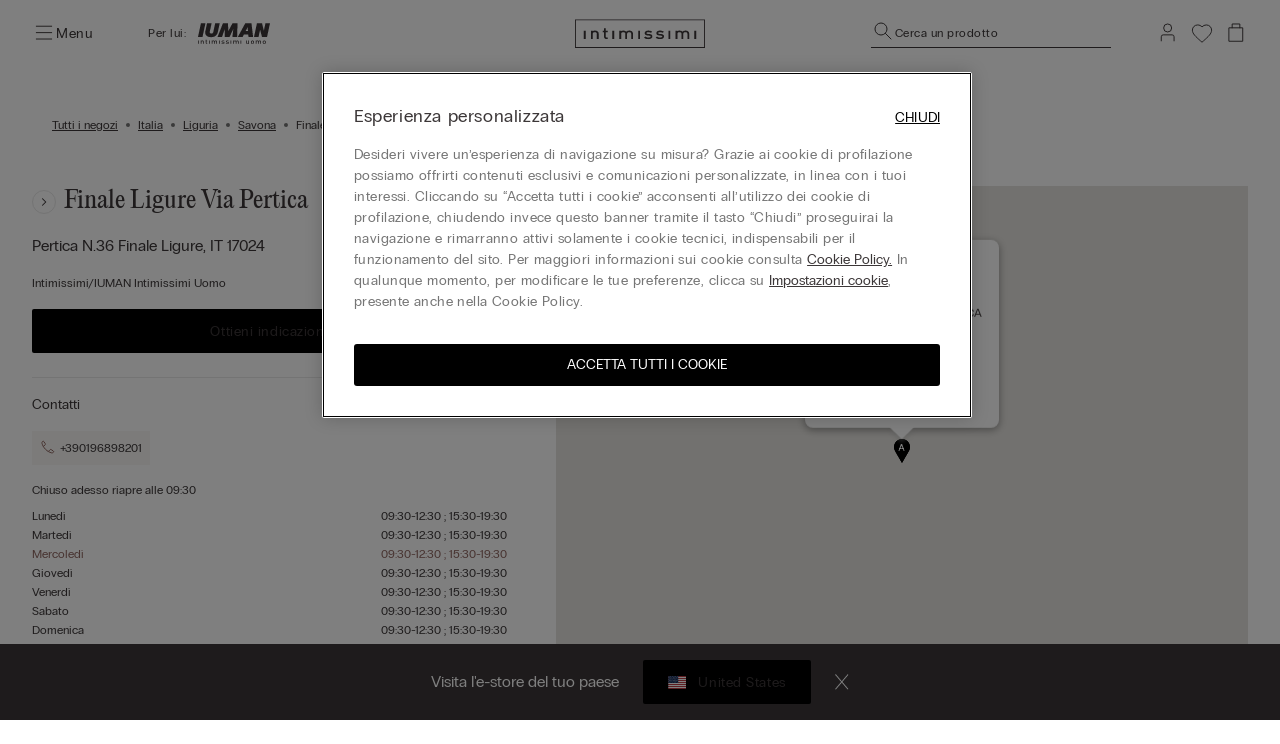

--- FILE ---
content_type: text/css
request_url: https://www.intimissimi.com/on/demandware.static/Sites-intimissimi-it-Site/-/it_IT/v1764190711732/css/global.css
body_size: 79731
content:
.transparent{opacity:0.5}/*! normalize.css v8.0.0 | MIT License | github.com/necolas/normalize.css */html{line-height:1.15;-webkit-text-size-adjust:100%}body{margin:0}h1{font-size:2em;margin:0.67em 0}hr{-webkit-box-sizing:content-box;box-sizing:content-box;height:0;overflow:visible}pre{font-family:monospace, monospace;font-size:1em}a{background-color:transparent}abbr[title]{border-bottom:none;text-decoration:underline;-webkit-text-decoration:underline dotted;text-decoration:underline dotted}b,strong{font-weight:bolder}code,kbd,samp{font-family:monospace, monospace;font-size:1em}small{font-size:80%}sub,sup{font-size:75%;line-height:0;position:relative;vertical-align:baseline}sub{bottom:-0.25em}sup{top:-0.5em}img{border-style:none}button,input,optgroup,select,textarea{font-family:inherit;font-size:100%;line-height:1.15;margin:0}button,input{overflow:visible}button,select{text-transform:none}button,[type="button"],[type="reset"],[type="submit"]{-webkit-appearance:button}button::-moz-focus-inner,[type="button"]::-moz-focus-inner,[type="reset"]::-moz-focus-inner,[type="submit"]::-moz-focus-inner{border-style:none;padding:0}button:-moz-focusring,[type="button"]:-moz-focusring,[type="reset"]:-moz-focusring,[type="submit"]:-moz-focusring{outline:1px dotted ButtonText}fieldset{padding:0.35em 0.75em 0.625em}legend{-webkit-box-sizing:border-box;box-sizing:border-box;color:inherit;display:table;max-width:100%;padding:0;white-space:normal}progress{vertical-align:baseline}textarea{overflow:auto}[type="checkbox"],[type="radio"]{-webkit-box-sizing:border-box;box-sizing:border-box;padding:0}[type="number"]::-webkit-inner-spin-button,[type="number"]::-webkit-outer-spin-button{height:auto}[type="search"]{-webkit-appearance:textfield;outline-offset:-2px}[type="search"]::-webkit-search-decoration{-webkit-appearance:none}::-webkit-file-upload-button{-webkit-appearance:button;font:inherit}details{display:block}summary{display:list-item}template{display:none}[hidden]{display:none}.foundation-mq{font-family:"small=0em&medium=48em&large=63.9375em&xlarge=80em&xxlarge=90em"}html{-webkit-box-sizing:border-box;box-sizing:border-box;font-size:100%}*,*::before,*::after{-webkit-box-sizing:inherit;box-sizing:inherit}body{margin:0;padding:0;background:#fff;font-family:"PPRadioGrotesk",Arial,sans-serif;font-weight:400;line-height:1.5;color:#3C3738;-webkit-font-smoothing:antialiased;-moz-osx-font-smoothing:grayscale}img{display:inline-block;vertical-align:middle;max-width:100%;height:auto;-ms-interpolation-mode:bicubic}textarea{height:auto;min-height:50px;border-radius:0}select{-webkit-box-sizing:border-box;box-sizing:border-box;width:100%;border-radius:0}.map_canvas img,.map_canvas embed,.map_canvas object,.mqa-display img,.mqa-display embed,.mqa-display object{max-width:none !important}button{padding:0;-webkit-appearance:none;-moz-appearance:none;appearance:none;border:0;border-radius:0;background:transparent;line-height:1;cursor:auto}[data-whatinput='mouse'] button{outline:0}pre{overflow:auto}button,input,optgroup,select,textarea{font-family:inherit}.is-visible{display:block !important}.is-hidden{display:none !important}.grid-container{padding-right:.25rem;padding-left:.25rem;max-width:100%;margin-left:auto;margin-right:auto}@media print, screen and (min-width: 63.9375em){.grid-container{padding-right:.5rem;padding-left:.5rem}}.grid-container.fluid{padding-right:.25rem;padding-left:.25rem;max-width:100%;margin-left:auto;margin-right:auto}@media print, screen and (min-width: 63.9375em){.grid-container.fluid{padding-right:.5rem;padding-left:.5rem}}.grid-container.full{padding-right:0;padding-left:0;max-width:100%;margin-left:auto;margin-right:auto}.grid-x{display:-ms-flexbox;display:flex;-ms-flex-flow:row wrap;flex-flow:row wrap}.cell{-ms-flex:0 0 auto;flex:0 0 auto;min-height:0px;min-width:0px;width:100%}.cell.auto{-ms-flex:1 1 0px;flex:1 1 0px}.cell.shrink{-ms-flex:0 0 auto;flex:0 0 auto}.grid-x>.auto{width:auto}.grid-x>.shrink{width:auto}.grid-x>.small-shrink,.grid-x>.small-full,.grid-x>.small-1,.grid-x>.small-2,.grid-x>.small-3,.grid-x>.small-4,.grid-x>.small-5,.grid-x>.small-6,.grid-x>.small-7,.grid-x>.small-8,.grid-x>.small-9,.grid-x>.small-10{-ms-flex-preferred-size:auto;flex-basis:auto}@media print, screen and (min-width: 48em){.grid-x>.medium-shrink,.grid-x>.medium-full,.grid-x>.medium-1,.grid-x>.medium-2,.grid-x>.medium-3,.grid-x>.medium-4,.grid-x>.medium-5,.grid-x>.medium-6,.grid-x>.medium-7,.grid-x>.medium-8,.grid-x>.medium-9,.grid-x>.medium-10{-ms-flex-preferred-size:auto;flex-basis:auto}}@media print, screen and (min-width: 63.9375em){.grid-x>.large-shrink,.grid-x>.large-full,.grid-x>.large-1,.grid-x>.large-2,.grid-x>.large-3,.grid-x>.large-4,.grid-x>.large-5,.grid-x>.large-6,.grid-x>.large-7,.grid-x>.large-8,.grid-x>.large-9,.grid-x>.large-10{-ms-flex-preferred-size:auto;flex-basis:auto}}@media screen and (min-width: 80em){.grid-x>.xlarge-shrink,.grid-x>.xlarge-full,.grid-x>.xlarge-1,.grid-x>.xlarge-2,.grid-x>.xlarge-3,.grid-x>.xlarge-4,.grid-x>.xlarge-5,.grid-x>.xlarge-6,.grid-x>.xlarge-7,.grid-x>.xlarge-8,.grid-x>.xlarge-9,.grid-x>.xlarge-10{-ms-flex-preferred-size:auto;flex-basis:auto}}@media screen and (min-width: 90em){.grid-x>.xxlarge-shrink,.grid-x>.xxlarge-full,.grid-x>.xxlarge-1,.grid-x>.xxlarge-2,.grid-x>.xxlarge-3,.grid-x>.xxlarge-4,.grid-x>.xxlarge-5,.grid-x>.xxlarge-6,.grid-x>.xxlarge-7,.grid-x>.xxlarge-8,.grid-x>.xxlarge-9,.grid-x>.xxlarge-10{-ms-flex-preferred-size:auto;flex-basis:auto}}.grid-x>.small-1,.grid-x>.small-2,.grid-x>.small-3,.grid-x>.small-4,.grid-x>.small-5,.grid-x>.small-6,.grid-x>.small-7,.grid-x>.small-8,.grid-x>.small-9,.grid-x>.small-10{-ms-flex:0 0 auto;flex:0 0 auto}.grid-x>.small-1{width:10%}.grid-x>.small-2{width:20%}.grid-x>.small-3{width:30%}.grid-x>.small-4{width:40%}.grid-x>.small-5{width:50%}.grid-x>.small-6{width:60%}.grid-x>.small-7{width:70%}.grid-x>.small-8{width:80%}.grid-x>.small-9{width:90%}.grid-x>.small-10{width:100%}@media print, screen and (min-width: 48em){.grid-x>.medium-auto{-ms-flex:1 1 0px;flex:1 1 0px;width:auto}.grid-x>.medium-shrink,.grid-x>.medium-1,.grid-x>.medium-2,.grid-x>.medium-3,.grid-x>.medium-4,.grid-x>.medium-5,.grid-x>.medium-6,.grid-x>.medium-7,.grid-x>.medium-8,.grid-x>.medium-9,.grid-x>.medium-10{-ms-flex:0 0 auto;flex:0 0 auto}.grid-x>.medium-shrink{width:auto}.grid-x>.medium-1{width:10%}.grid-x>.medium-2{width:20%}.grid-x>.medium-3{width:30%}.grid-x>.medium-4{width:40%}.grid-x>.medium-5{width:50%}.grid-x>.medium-6{width:60%}.grid-x>.medium-7{width:70%}.grid-x>.medium-8{width:80%}.grid-x>.medium-9{width:90%}.grid-x>.medium-10{width:100%}}@media print, screen and (min-width: 63.9375em){.grid-x>.large-auto{-ms-flex:1 1 0px;flex:1 1 0px;width:auto}.grid-x>.large-shrink,.grid-x>.large-1,.grid-x>.large-2,.grid-x>.large-3,.grid-x>.large-4,.grid-x>.large-5,.grid-x>.large-6,.grid-x>.large-7,.grid-x>.large-8,.grid-x>.large-9,.grid-x>.large-10{-ms-flex:0 0 auto;flex:0 0 auto}.grid-x>.large-shrink{width:auto}.grid-x>.large-1{width:10%}.grid-x>.large-2{width:20%}.grid-x>.large-3{width:30%}.grid-x>.large-4{width:40%}.grid-x>.large-5{width:50%}.grid-x>.large-6{width:60%}.grid-x>.large-7{width:70%}.grid-x>.large-8{width:80%}.grid-x>.large-9{width:90%}.grid-x>.large-10{width:100%}}@media screen and (min-width: 80em){.grid-x>.xlarge-auto{-ms-flex:1 1 0px;flex:1 1 0px;width:auto}.grid-x>.xlarge-shrink,.grid-x>.xlarge-1,.grid-x>.xlarge-2,.grid-x>.xlarge-3,.grid-x>.xlarge-4,.grid-x>.xlarge-5,.grid-x>.xlarge-6,.grid-x>.xlarge-7,.grid-x>.xlarge-8,.grid-x>.xlarge-9,.grid-x>.xlarge-10{-ms-flex:0 0 auto;flex:0 0 auto}.grid-x>.xlarge-shrink{width:auto}.grid-x>.xlarge-1{width:10%}.grid-x>.xlarge-2{width:20%}.grid-x>.xlarge-3{width:30%}.grid-x>.xlarge-4{width:40%}.grid-x>.xlarge-5{width:50%}.grid-x>.xlarge-6{width:60%}.grid-x>.xlarge-7{width:70%}.grid-x>.xlarge-8{width:80%}.grid-x>.xlarge-9{width:90%}.grid-x>.xlarge-10{width:100%}}@media screen and (min-width: 90em){.grid-x>.xxlarge-auto{-ms-flex:1 1 0px;flex:1 1 0px;width:auto}.grid-x>.xxlarge-shrink,.grid-x>.xxlarge-1,.grid-x>.xxlarge-2,.grid-x>.xxlarge-3,.grid-x>.xxlarge-4,.grid-x>.xxlarge-5,.grid-x>.xxlarge-6,.grid-x>.xxlarge-7,.grid-x>.xxlarge-8,.grid-x>.xxlarge-9,.grid-x>.xxlarge-10{-ms-flex:0 0 auto;flex:0 0 auto}.grid-x>.xxlarge-shrink{width:auto}.grid-x>.xxlarge-1{width:10%}.grid-x>.xxlarge-2{width:20%}.grid-x>.xxlarge-3{width:30%}.grid-x>.xxlarge-4{width:40%}.grid-x>.xxlarge-5{width:50%}.grid-x>.xxlarge-6{width:60%}.grid-x>.xxlarge-7{width:70%}.grid-x>.xxlarge-8{width:80%}.grid-x>.xxlarge-9{width:90%}.grid-x>.xxlarge-10{width:100%}}.grid-margin-x:not(.grid-x)>.cell{width:auto}.grid-margin-y:not(.grid-y)>.cell{height:auto}.grid-margin-x{margin-left:-.25rem;margin-right:-.25rem}@media print, screen and (min-width: 63.9375em){.grid-margin-x{margin-left:-.5rem;margin-right:-.5rem}}.grid-margin-x>.cell{width:calc(100% - .5rem);margin-left:.25rem;margin-right:.25rem}@media print, screen and (min-width: 63.9375em){.grid-margin-x>.cell{width:calc(100% - 1rem);margin-left:.5rem;margin-right:.5rem}}.grid-margin-x>.auto{width:auto}.grid-margin-x>.shrink{width:auto}.grid-margin-x>.small-1{width:calc(10% - .5rem)}.grid-margin-x>.small-2{width:calc(20% - .5rem)}.grid-margin-x>.small-3{width:calc(30% - .5rem)}.grid-margin-x>.small-4{width:calc(40% - .5rem)}.grid-margin-x>.small-5{width:calc(50% - .5rem)}.grid-margin-x>.small-6{width:calc(60% - .5rem)}.grid-margin-x>.small-7{width:calc(70% - .5rem)}.grid-margin-x>.small-8{width:calc(80% - .5rem)}.grid-margin-x>.small-9{width:calc(90% - .5rem)}.grid-margin-x>.small-10{width:calc(100% - .5rem)}@media print, screen and (min-width: 48em){.grid-margin-x>.medium-auto{width:auto}.grid-margin-x>.medium-shrink{width:auto}.grid-margin-x>.medium-1{width:calc(10% - .5rem)}.grid-margin-x>.medium-2{width:calc(20% - .5rem)}.grid-margin-x>.medium-3{width:calc(30% - .5rem)}.grid-margin-x>.medium-4{width:calc(40% - .5rem)}.grid-margin-x>.medium-5{width:calc(50% - .5rem)}.grid-margin-x>.medium-6{width:calc(60% - .5rem)}.grid-margin-x>.medium-7{width:calc(70% - .5rem)}.grid-margin-x>.medium-8{width:calc(80% - .5rem)}.grid-margin-x>.medium-9{width:calc(90% - .5rem)}.grid-margin-x>.medium-10{width:calc(100% - .5rem)}}@media print, screen and (min-width: 63.9375em){.grid-margin-x>.auto{width:auto}.grid-margin-x>.shrink{width:auto}.grid-margin-x>.small-1{width:calc(10% - 1rem)}.grid-margin-x>.small-2{width:calc(20% - 1rem)}.grid-margin-x>.small-3{width:calc(30% - 1rem)}.grid-margin-x>.small-4{width:calc(40% - 1rem)}.grid-margin-x>.small-5{width:calc(50% - 1rem)}.grid-margin-x>.small-6{width:calc(60% - 1rem)}.grid-margin-x>.small-7{width:calc(70% - 1rem)}.grid-margin-x>.small-8{width:calc(80% - 1rem)}.grid-margin-x>.small-9{width:calc(90% - 1rem)}.grid-margin-x>.small-10{width:calc(100% - 1rem)}.grid-margin-x>.medium-auto{width:auto}.grid-margin-x>.medium-shrink{width:auto}.grid-margin-x>.medium-1{width:calc(10% - 1rem)}.grid-margin-x>.medium-2{width:calc(20% - 1rem)}.grid-margin-x>.medium-3{width:calc(30% - 1rem)}.grid-margin-x>.medium-4{width:calc(40% - 1rem)}.grid-margin-x>.medium-5{width:calc(50% - 1rem)}.grid-margin-x>.medium-6{width:calc(60% - 1rem)}.grid-margin-x>.medium-7{width:calc(70% - 1rem)}.grid-margin-x>.medium-8{width:calc(80% - 1rem)}.grid-margin-x>.medium-9{width:calc(90% - 1rem)}.grid-margin-x>.medium-10{width:calc(100% - 1rem)}.grid-margin-x>.large-auto{width:auto}.grid-margin-x>.large-shrink{width:auto}.grid-margin-x>.large-1{width:calc(10% - 1rem)}.grid-margin-x>.large-2{width:calc(20% - 1rem)}.grid-margin-x>.large-3{width:calc(30% - 1rem)}.grid-margin-x>.large-4{width:calc(40% - 1rem)}.grid-margin-x>.large-5{width:calc(50% - 1rem)}.grid-margin-x>.large-6{width:calc(60% - 1rem)}.grid-margin-x>.large-7{width:calc(70% - 1rem)}.grid-margin-x>.large-8{width:calc(80% - 1rem)}.grid-margin-x>.large-9{width:calc(90% - 1rem)}.grid-margin-x>.large-10{width:calc(100% - 1rem)}}@media screen and (min-width: 80em){.grid-margin-x>.xlarge-auto{width:auto}.grid-margin-x>.xlarge-shrink{width:auto}.grid-margin-x>.xlarge-1{width:calc(10% - 1rem)}.grid-margin-x>.xlarge-2{width:calc(20% - 1rem)}.grid-margin-x>.xlarge-3{width:calc(30% - 1rem)}.grid-margin-x>.xlarge-4{width:calc(40% - 1rem)}.grid-margin-x>.xlarge-5{width:calc(50% - 1rem)}.grid-margin-x>.xlarge-6{width:calc(60% - 1rem)}.grid-margin-x>.xlarge-7{width:calc(70% - 1rem)}.grid-margin-x>.xlarge-8{width:calc(80% - 1rem)}.grid-margin-x>.xlarge-9{width:calc(90% - 1rem)}.grid-margin-x>.xlarge-10{width:calc(100% - 1rem)}}@media screen and (min-width: 90em){.grid-margin-x>.xxlarge-auto{width:auto}.grid-margin-x>.xxlarge-shrink{width:auto}.grid-margin-x>.xxlarge-1{width:calc(10% - 1rem)}.grid-margin-x>.xxlarge-2{width:calc(20% - 1rem)}.grid-margin-x>.xxlarge-3{width:calc(30% - 1rem)}.grid-margin-x>.xxlarge-4{width:calc(40% - 1rem)}.grid-margin-x>.xxlarge-5{width:calc(50% - 1rem)}.grid-margin-x>.xxlarge-6{width:calc(60% - 1rem)}.grid-margin-x>.xxlarge-7{width:calc(70% - 1rem)}.grid-margin-x>.xxlarge-8{width:calc(80% - 1rem)}.grid-margin-x>.xxlarge-9{width:calc(90% - 1rem)}.grid-margin-x>.xxlarge-10{width:calc(100% - 1rem)}}.grid-padding-x .grid-padding-x{margin-right:-.25rem;margin-left:-.25rem}@media print, screen and (min-width: 63.9375em){.grid-padding-x .grid-padding-x{margin-right:-.5rem;margin-left:-.5rem}}.grid-container:not(.full)>.grid-padding-x{margin-right:-.25rem;margin-left:-.25rem}@media print, screen and (min-width: 63.9375em){.grid-container:not(.full)>.grid-padding-x{margin-right:-.5rem;margin-left:-.5rem}}.grid-padding-x>.cell{padding-right:.25rem;padding-left:.25rem}@media print, screen and (min-width: 63.9375em){.grid-padding-x>.cell{padding-right:.5rem;padding-left:.5rem}}.small-up-1>.cell{width:100%}.small-up-2>.cell{width:50%}.small-up-3>.cell{width:33.33333%}.small-up-4>.cell{width:25%}.small-up-5>.cell{width:20%}.small-up-6>.cell{width:16.66667%}.small-up-7>.cell{width:14.28571%}.small-up-8>.cell{width:12.5%}@media print, screen and (min-width: 48em){.medium-up-1>.cell{width:100%}.medium-up-2>.cell{width:50%}.medium-up-3>.cell{width:33.33333%}.medium-up-4>.cell{width:25%}.medium-up-5>.cell{width:20%}.medium-up-6>.cell{width:16.66667%}.medium-up-7>.cell{width:14.28571%}.medium-up-8>.cell{width:12.5%}}@media print, screen and (min-width: 63.9375em){.large-up-1>.cell{width:100%}.large-up-2>.cell{width:50%}.large-up-3>.cell{width:33.33333%}.large-up-4>.cell{width:25%}.large-up-5>.cell{width:20%}.large-up-6>.cell{width:16.66667%}.large-up-7>.cell{width:14.28571%}.large-up-8>.cell{width:12.5%}}@media screen and (min-width: 80em){.xlarge-up-1>.cell{width:100%}.xlarge-up-2>.cell{width:50%}.xlarge-up-3>.cell{width:33.33333%}.xlarge-up-4>.cell{width:25%}.xlarge-up-5>.cell{width:20%}.xlarge-up-6>.cell{width:16.66667%}.xlarge-up-7>.cell{width:14.28571%}.xlarge-up-8>.cell{width:12.5%}}@media screen and (min-width: 90em){.xxlarge-up-1>.cell{width:100%}.xxlarge-up-2>.cell{width:50%}.xxlarge-up-3>.cell{width:33.33333%}.xxlarge-up-4>.cell{width:25%}.xxlarge-up-5>.cell{width:20%}.xxlarge-up-6>.cell{width:16.66667%}.xxlarge-up-7>.cell{width:14.28571%}.xxlarge-up-8>.cell{width:12.5%}}.grid-margin-x.small-up-1>.cell{width:calc(100% - .5rem)}.grid-margin-x.small-up-2>.cell{width:calc(50% - .5rem)}.grid-margin-x.small-up-3>.cell{width:calc(33.33333% - .5rem)}.grid-margin-x.small-up-4>.cell{width:calc(25% - .5rem)}.grid-margin-x.small-up-5>.cell{width:calc(20% - .5rem)}.grid-margin-x.small-up-6>.cell{width:calc(16.66667% - .5rem)}.grid-margin-x.small-up-7>.cell{width:calc(14.28571% - .5rem)}.grid-margin-x.small-up-8>.cell{width:calc(12.5% - .5rem)}@media print, screen and (min-width: 48em){.grid-margin-x.medium-up-1>.cell{width:calc(100% - .5rem)}.grid-margin-x.medium-up-2>.cell{width:calc(50% - .5rem)}.grid-margin-x.medium-up-3>.cell{width:calc(33.33333% - .5rem)}.grid-margin-x.medium-up-4>.cell{width:calc(25% - .5rem)}.grid-margin-x.medium-up-5>.cell{width:calc(20% - .5rem)}.grid-margin-x.medium-up-6>.cell{width:calc(16.66667% - .5rem)}.grid-margin-x.medium-up-7>.cell{width:calc(14.28571% - .5rem)}.grid-margin-x.medium-up-8>.cell{width:calc(12.5% - .5rem)}}@media print, screen and (min-width: 63.9375em){.grid-margin-x.small-up-1>.cell{width:calc(100% - 1rem)}.grid-margin-x.small-up-2>.cell{width:calc(50% - 1rem)}.grid-margin-x.small-up-3>.cell{width:calc(33.33333% - 1rem)}.grid-margin-x.small-up-4>.cell{width:calc(25% - 1rem)}.grid-margin-x.small-up-5>.cell{width:calc(20% - 1rem)}.grid-margin-x.small-up-6>.cell{width:calc(16.66667% - 1rem)}.grid-margin-x.small-up-7>.cell{width:calc(14.28571% - 1rem)}.grid-margin-x.small-up-8>.cell{width:calc(12.5% - 1rem)}.grid-margin-x.large-up-1>.cell{width:calc(100% - 1rem)}.grid-margin-x.large-up-2>.cell{width:calc(50% - 1rem)}.grid-margin-x.large-up-3>.cell{width:calc(33.33333% - 1rem)}.grid-margin-x.large-up-4>.cell{width:calc(25% - 1rem)}.grid-margin-x.large-up-5>.cell{width:calc(20% - 1rem)}.grid-margin-x.large-up-6>.cell{width:calc(16.66667% - 1rem)}.grid-margin-x.large-up-7>.cell{width:calc(14.28571% - 1rem)}.grid-margin-x.large-up-8>.cell{width:calc(12.5% - 1rem)}}@media screen and (min-width: 80em){.grid-margin-x.xlarge-up-1>.cell{width:calc(100% - 1rem)}.grid-margin-x.xlarge-up-2>.cell{width:calc(50% - 1rem)}.grid-margin-x.xlarge-up-3>.cell{width:calc(33.33333% - 1rem)}.grid-margin-x.xlarge-up-4>.cell{width:calc(25% - 1rem)}.grid-margin-x.xlarge-up-5>.cell{width:calc(20% - 1rem)}.grid-margin-x.xlarge-up-6>.cell{width:calc(16.66667% - 1rem)}.grid-margin-x.xlarge-up-7>.cell{width:calc(14.28571% - 1rem)}.grid-margin-x.xlarge-up-8>.cell{width:calc(12.5% - 1rem)}}@media screen and (min-width: 90em){.grid-margin-x.xxlarge-up-1>.cell{width:calc(100% - 1rem)}.grid-margin-x.xxlarge-up-2>.cell{width:calc(50% - 1rem)}.grid-margin-x.xxlarge-up-3>.cell{width:calc(33.33333% - 1rem)}.grid-margin-x.xxlarge-up-4>.cell{width:calc(25% - 1rem)}.grid-margin-x.xxlarge-up-5>.cell{width:calc(20% - 1rem)}.grid-margin-x.xxlarge-up-6>.cell{width:calc(16.66667% - 1rem)}.grid-margin-x.xxlarge-up-7>.cell{width:calc(14.28571% - 1rem)}.grid-margin-x.xxlarge-up-8>.cell{width:calc(12.5% - 1rem)}}.small-margin-collapse{margin-right:0;margin-left:0}.small-margin-collapse>.cell{margin-right:0;margin-left:0}.small-margin-collapse>.small-1{width:10%}.small-margin-collapse>.small-2{width:20%}.small-margin-collapse>.small-3{width:30%}.small-margin-collapse>.small-4{width:40%}.small-margin-collapse>.small-5{width:50%}.small-margin-collapse>.small-6{width:60%}.small-margin-collapse>.small-7{width:70%}.small-margin-collapse>.small-8{width:80%}.small-margin-collapse>.small-9{width:90%}.small-margin-collapse>.small-10{width:100%}@media print, screen and (min-width: 48em){.small-margin-collapse>.medium-1{width:10%}.small-margin-collapse>.medium-2{width:20%}.small-margin-collapse>.medium-3{width:30%}.small-margin-collapse>.medium-4{width:40%}.small-margin-collapse>.medium-5{width:50%}.small-margin-collapse>.medium-6{width:60%}.small-margin-collapse>.medium-7{width:70%}.small-margin-collapse>.medium-8{width:80%}.small-margin-collapse>.medium-9{width:90%}.small-margin-collapse>.medium-10{width:100%}}@media print, screen and (min-width: 63.9375em){.small-margin-collapse>.large-1{width:10%}.small-margin-collapse>.large-2{width:20%}.small-margin-collapse>.large-3{width:30%}.small-margin-collapse>.large-4{width:40%}.small-margin-collapse>.large-5{width:50%}.small-margin-collapse>.large-6{width:60%}.small-margin-collapse>.large-7{width:70%}.small-margin-collapse>.large-8{width:80%}.small-margin-collapse>.large-9{width:90%}.small-margin-collapse>.large-10{width:100%}}@media screen and (min-width: 80em){.small-margin-collapse>.xlarge-1{width:10%}.small-margin-collapse>.xlarge-2{width:20%}.small-margin-collapse>.xlarge-3{width:30%}.small-margin-collapse>.xlarge-4{width:40%}.small-margin-collapse>.xlarge-5{width:50%}.small-margin-collapse>.xlarge-6{width:60%}.small-margin-collapse>.xlarge-7{width:70%}.small-margin-collapse>.xlarge-8{width:80%}.small-margin-collapse>.xlarge-9{width:90%}.small-margin-collapse>.xlarge-10{width:100%}}@media screen and (min-width: 90em){.small-margin-collapse>.xxlarge-1{width:10%}.small-margin-collapse>.xxlarge-2{width:20%}.small-margin-collapse>.xxlarge-3{width:30%}.small-margin-collapse>.xxlarge-4{width:40%}.small-margin-collapse>.xxlarge-5{width:50%}.small-margin-collapse>.xxlarge-6{width:60%}.small-margin-collapse>.xxlarge-7{width:70%}.small-margin-collapse>.xxlarge-8{width:80%}.small-margin-collapse>.xxlarge-9{width:90%}.small-margin-collapse>.xxlarge-10{width:100%}}.small-padding-collapse{margin-right:0;margin-left:0}.small-padding-collapse>.cell{padding-right:0;padding-left:0}@media print, screen and (min-width: 48em){.medium-margin-collapse{margin-right:0;margin-left:0}.medium-margin-collapse>.cell{margin-right:0;margin-left:0}}@media print, screen and (min-width: 48em){.medium-margin-collapse>.small-1{width:10%}.medium-margin-collapse>.small-2{width:20%}.medium-margin-collapse>.small-3{width:30%}.medium-margin-collapse>.small-4{width:40%}.medium-margin-collapse>.small-5{width:50%}.medium-margin-collapse>.small-6{width:60%}.medium-margin-collapse>.small-7{width:70%}.medium-margin-collapse>.small-8{width:80%}.medium-margin-collapse>.small-9{width:90%}.medium-margin-collapse>.small-10{width:100%}}@media print, screen and (min-width: 48em){.medium-margin-collapse>.medium-1{width:10%}.medium-margin-collapse>.medium-2{width:20%}.medium-margin-collapse>.medium-3{width:30%}.medium-margin-collapse>.medium-4{width:40%}.medium-margin-collapse>.medium-5{width:50%}.medium-margin-collapse>.medium-6{width:60%}.medium-margin-collapse>.medium-7{width:70%}.medium-margin-collapse>.medium-8{width:80%}.medium-margin-collapse>.medium-9{width:90%}.medium-margin-collapse>.medium-10{width:100%}}@media print, screen and (min-width: 63.9375em){.medium-margin-collapse>.large-1{width:10%}.medium-margin-collapse>.large-2{width:20%}.medium-margin-collapse>.large-3{width:30%}.medium-margin-collapse>.large-4{width:40%}.medium-margin-collapse>.large-5{width:50%}.medium-margin-collapse>.large-6{width:60%}.medium-margin-collapse>.large-7{width:70%}.medium-margin-collapse>.large-8{width:80%}.medium-margin-collapse>.large-9{width:90%}.medium-margin-collapse>.large-10{width:100%}}@media screen and (min-width: 80em){.medium-margin-collapse>.xlarge-1{width:10%}.medium-margin-collapse>.xlarge-2{width:20%}.medium-margin-collapse>.xlarge-3{width:30%}.medium-margin-collapse>.xlarge-4{width:40%}.medium-margin-collapse>.xlarge-5{width:50%}.medium-margin-collapse>.xlarge-6{width:60%}.medium-margin-collapse>.xlarge-7{width:70%}.medium-margin-collapse>.xlarge-8{width:80%}.medium-margin-collapse>.xlarge-9{width:90%}.medium-margin-collapse>.xlarge-10{width:100%}}@media screen and (min-width: 90em){.medium-margin-collapse>.xxlarge-1{width:10%}.medium-margin-collapse>.xxlarge-2{width:20%}.medium-margin-collapse>.xxlarge-3{width:30%}.medium-margin-collapse>.xxlarge-4{width:40%}.medium-margin-collapse>.xxlarge-5{width:50%}.medium-margin-collapse>.xxlarge-6{width:60%}.medium-margin-collapse>.xxlarge-7{width:70%}.medium-margin-collapse>.xxlarge-8{width:80%}.medium-margin-collapse>.xxlarge-9{width:90%}.medium-margin-collapse>.xxlarge-10{width:100%}}@media print, screen and (min-width: 48em){.medium-padding-collapse{margin-right:0;margin-left:0}.medium-padding-collapse>.cell{padding-right:0;padding-left:0}}@media print, screen and (min-width: 63.9375em){.large-margin-collapse{margin-right:0;margin-left:0}.large-margin-collapse>.cell{margin-right:0;margin-left:0}}@media print, screen and (min-width: 63.9375em){.large-margin-collapse>.small-1{width:10%}.large-margin-collapse>.small-2{width:20%}.large-margin-collapse>.small-3{width:30%}.large-margin-collapse>.small-4{width:40%}.large-margin-collapse>.small-5{width:50%}.large-margin-collapse>.small-6{width:60%}.large-margin-collapse>.small-7{width:70%}.large-margin-collapse>.small-8{width:80%}.large-margin-collapse>.small-9{width:90%}.large-margin-collapse>.small-10{width:100%}}@media print, screen and (min-width: 63.9375em){.large-margin-collapse>.medium-1{width:10%}.large-margin-collapse>.medium-2{width:20%}.large-margin-collapse>.medium-3{width:30%}.large-margin-collapse>.medium-4{width:40%}.large-margin-collapse>.medium-5{width:50%}.large-margin-collapse>.medium-6{width:60%}.large-margin-collapse>.medium-7{width:70%}.large-margin-collapse>.medium-8{width:80%}.large-margin-collapse>.medium-9{width:90%}.large-margin-collapse>.medium-10{width:100%}}@media print, screen and (min-width: 63.9375em){.large-margin-collapse>.large-1{width:10%}.large-margin-collapse>.large-2{width:20%}.large-margin-collapse>.large-3{width:30%}.large-margin-collapse>.large-4{width:40%}.large-margin-collapse>.large-5{width:50%}.large-margin-collapse>.large-6{width:60%}.large-margin-collapse>.large-7{width:70%}.large-margin-collapse>.large-8{width:80%}.large-margin-collapse>.large-9{width:90%}.large-margin-collapse>.large-10{width:100%}}@media screen and (min-width: 80em){.large-margin-collapse>.xlarge-1{width:10%}.large-margin-collapse>.xlarge-2{width:20%}.large-margin-collapse>.xlarge-3{width:30%}.large-margin-collapse>.xlarge-4{width:40%}.large-margin-collapse>.xlarge-5{width:50%}.large-margin-collapse>.xlarge-6{width:60%}.large-margin-collapse>.xlarge-7{width:70%}.large-margin-collapse>.xlarge-8{width:80%}.large-margin-collapse>.xlarge-9{width:90%}.large-margin-collapse>.xlarge-10{width:100%}}@media screen and (min-width: 90em){.large-margin-collapse>.xxlarge-1{width:10%}.large-margin-collapse>.xxlarge-2{width:20%}.large-margin-collapse>.xxlarge-3{width:30%}.large-margin-collapse>.xxlarge-4{width:40%}.large-margin-collapse>.xxlarge-5{width:50%}.large-margin-collapse>.xxlarge-6{width:60%}.large-margin-collapse>.xxlarge-7{width:70%}.large-margin-collapse>.xxlarge-8{width:80%}.large-margin-collapse>.xxlarge-9{width:90%}.large-margin-collapse>.xxlarge-10{width:100%}}@media print, screen and (min-width: 63.9375em){.large-padding-collapse{margin-right:0;margin-left:0}.large-padding-collapse>.cell{padding-right:0;padding-left:0}}@media screen and (min-width: 80em){.xlarge-margin-collapse{margin-right:0;margin-left:0}.xlarge-margin-collapse>.cell{margin-right:0;margin-left:0}}@media screen and (min-width: 80em){.xlarge-margin-collapse>.small-1{width:10%}.xlarge-margin-collapse>.small-2{width:20%}.xlarge-margin-collapse>.small-3{width:30%}.xlarge-margin-collapse>.small-4{width:40%}.xlarge-margin-collapse>.small-5{width:50%}.xlarge-margin-collapse>.small-6{width:60%}.xlarge-margin-collapse>.small-7{width:70%}.xlarge-margin-collapse>.small-8{width:80%}.xlarge-margin-collapse>.small-9{width:90%}.xlarge-margin-collapse>.small-10{width:100%}}@media screen and (min-width: 80em){.xlarge-margin-collapse>.medium-1{width:10%}.xlarge-margin-collapse>.medium-2{width:20%}.xlarge-margin-collapse>.medium-3{width:30%}.xlarge-margin-collapse>.medium-4{width:40%}.xlarge-margin-collapse>.medium-5{width:50%}.xlarge-margin-collapse>.medium-6{width:60%}.xlarge-margin-collapse>.medium-7{width:70%}.xlarge-margin-collapse>.medium-8{width:80%}.xlarge-margin-collapse>.medium-9{width:90%}.xlarge-margin-collapse>.medium-10{width:100%}}@media screen and (min-width: 80em){.xlarge-margin-collapse>.large-1{width:10%}.xlarge-margin-collapse>.large-2{width:20%}.xlarge-margin-collapse>.large-3{width:30%}.xlarge-margin-collapse>.large-4{width:40%}.xlarge-margin-collapse>.large-5{width:50%}.xlarge-margin-collapse>.large-6{width:60%}.xlarge-margin-collapse>.large-7{width:70%}.xlarge-margin-collapse>.large-8{width:80%}.xlarge-margin-collapse>.large-9{width:90%}.xlarge-margin-collapse>.large-10{width:100%}}@media screen and (min-width: 80em){.xlarge-margin-collapse>.xlarge-1{width:10%}.xlarge-margin-collapse>.xlarge-2{width:20%}.xlarge-margin-collapse>.xlarge-3{width:30%}.xlarge-margin-collapse>.xlarge-4{width:40%}.xlarge-margin-collapse>.xlarge-5{width:50%}.xlarge-margin-collapse>.xlarge-6{width:60%}.xlarge-margin-collapse>.xlarge-7{width:70%}.xlarge-margin-collapse>.xlarge-8{width:80%}.xlarge-margin-collapse>.xlarge-9{width:90%}.xlarge-margin-collapse>.xlarge-10{width:100%}}@media screen and (min-width: 90em){.xlarge-margin-collapse>.xxlarge-1{width:10%}.xlarge-margin-collapse>.xxlarge-2{width:20%}.xlarge-margin-collapse>.xxlarge-3{width:30%}.xlarge-margin-collapse>.xxlarge-4{width:40%}.xlarge-margin-collapse>.xxlarge-5{width:50%}.xlarge-margin-collapse>.xxlarge-6{width:60%}.xlarge-margin-collapse>.xxlarge-7{width:70%}.xlarge-margin-collapse>.xxlarge-8{width:80%}.xlarge-margin-collapse>.xxlarge-9{width:90%}.xlarge-margin-collapse>.xxlarge-10{width:100%}}@media screen and (min-width: 80em){.xlarge-padding-collapse{margin-right:0;margin-left:0}.xlarge-padding-collapse>.cell{padding-right:0;padding-left:0}}@media screen and (min-width: 90em){.xxlarge-margin-collapse{margin-right:0;margin-left:0}.xxlarge-margin-collapse>.cell{margin-right:0;margin-left:0}}@media screen and (min-width: 90em){.xxlarge-margin-collapse>.small-1{width:10%}.xxlarge-margin-collapse>.small-2{width:20%}.xxlarge-margin-collapse>.small-3{width:30%}.xxlarge-margin-collapse>.small-4{width:40%}.xxlarge-margin-collapse>.small-5{width:50%}.xxlarge-margin-collapse>.small-6{width:60%}.xxlarge-margin-collapse>.small-7{width:70%}.xxlarge-margin-collapse>.small-8{width:80%}.xxlarge-margin-collapse>.small-9{width:90%}.xxlarge-margin-collapse>.small-10{width:100%}}@media screen and (min-width: 90em){.xxlarge-margin-collapse>.medium-1{width:10%}.xxlarge-margin-collapse>.medium-2{width:20%}.xxlarge-margin-collapse>.medium-3{width:30%}.xxlarge-margin-collapse>.medium-4{width:40%}.xxlarge-margin-collapse>.medium-5{width:50%}.xxlarge-margin-collapse>.medium-6{width:60%}.xxlarge-margin-collapse>.medium-7{width:70%}.xxlarge-margin-collapse>.medium-8{width:80%}.xxlarge-margin-collapse>.medium-9{width:90%}.xxlarge-margin-collapse>.medium-10{width:100%}}@media screen and (min-width: 90em){.xxlarge-margin-collapse>.large-1{width:10%}.xxlarge-margin-collapse>.large-2{width:20%}.xxlarge-margin-collapse>.large-3{width:30%}.xxlarge-margin-collapse>.large-4{width:40%}.xxlarge-margin-collapse>.large-5{width:50%}.xxlarge-margin-collapse>.large-6{width:60%}.xxlarge-margin-collapse>.large-7{width:70%}.xxlarge-margin-collapse>.large-8{width:80%}.xxlarge-margin-collapse>.large-9{width:90%}.xxlarge-margin-collapse>.large-10{width:100%}}@media screen and (min-width: 90em){.xxlarge-margin-collapse>.xlarge-1{width:10%}.xxlarge-margin-collapse>.xlarge-2{width:20%}.xxlarge-margin-collapse>.xlarge-3{width:30%}.xxlarge-margin-collapse>.xlarge-4{width:40%}.xxlarge-margin-collapse>.xlarge-5{width:50%}.xxlarge-margin-collapse>.xlarge-6{width:60%}.xxlarge-margin-collapse>.xlarge-7{width:70%}.xxlarge-margin-collapse>.xlarge-8{width:80%}.xxlarge-margin-collapse>.xlarge-9{width:90%}.xxlarge-margin-collapse>.xlarge-10{width:100%}}@media screen and (min-width: 90em){.xxlarge-margin-collapse>.xxlarge-1{width:10%}.xxlarge-margin-collapse>.xxlarge-2{width:20%}.xxlarge-margin-collapse>.xxlarge-3{width:30%}.xxlarge-margin-collapse>.xxlarge-4{width:40%}.xxlarge-margin-collapse>.xxlarge-5{width:50%}.xxlarge-margin-collapse>.xxlarge-6{width:60%}.xxlarge-margin-collapse>.xxlarge-7{width:70%}.xxlarge-margin-collapse>.xxlarge-8{width:80%}.xxlarge-margin-collapse>.xxlarge-9{width:90%}.xxlarge-margin-collapse>.xxlarge-10{width:100%}}@media screen and (min-width: 90em){.xxlarge-padding-collapse{margin-right:0;margin-left:0}.xxlarge-padding-collapse>.cell{padding-right:0;padding-left:0}}.small-offset-0{margin-left:0%}.grid-margin-x>.small-offset-0{margin-left:calc(0% + .25rem)}.small-offset-1{margin-left:10%}.grid-margin-x>.small-offset-1{margin-left:calc(10% + .25rem)}.small-offset-2{margin-left:20%}.grid-margin-x>.small-offset-2{margin-left:calc(20% + .25rem)}.small-offset-3{margin-left:30%}.grid-margin-x>.small-offset-3{margin-left:calc(30% + .25rem)}.small-offset-4{margin-left:40%}.grid-margin-x>.small-offset-4{margin-left:calc(40% + .25rem)}.small-offset-5{margin-left:50%}.grid-margin-x>.small-offset-5{margin-left:calc(50% + .25rem)}.small-offset-6{margin-left:60%}.grid-margin-x>.small-offset-6{margin-left:calc(60% + .25rem)}.small-offset-7{margin-left:70%}.grid-margin-x>.small-offset-7{margin-left:calc(70% + .25rem)}.small-offset-8{margin-left:80%}.grid-margin-x>.small-offset-8{margin-left:calc(80% + .25rem)}.small-offset-9{margin-left:90%}.grid-margin-x>.small-offset-9{margin-left:calc(90% + .25rem)}@media print, screen and (min-width: 48em){.medium-offset-0{margin-left:0%}.grid-margin-x>.medium-offset-0{margin-left:calc(0% + .25rem)}.medium-offset-1{margin-left:10%}.grid-margin-x>.medium-offset-1{margin-left:calc(10% + .25rem)}.medium-offset-2{margin-left:20%}.grid-margin-x>.medium-offset-2{margin-left:calc(20% + .25rem)}.medium-offset-3{margin-left:30%}.grid-margin-x>.medium-offset-3{margin-left:calc(30% + .25rem)}.medium-offset-4{margin-left:40%}.grid-margin-x>.medium-offset-4{margin-left:calc(40% + .25rem)}.medium-offset-5{margin-left:50%}.grid-margin-x>.medium-offset-5{margin-left:calc(50% + .25rem)}.medium-offset-6{margin-left:60%}.grid-margin-x>.medium-offset-6{margin-left:calc(60% + .25rem)}.medium-offset-7{margin-left:70%}.grid-margin-x>.medium-offset-7{margin-left:calc(70% + .25rem)}.medium-offset-8{margin-left:80%}.grid-margin-x>.medium-offset-8{margin-left:calc(80% + .25rem)}.medium-offset-9{margin-left:90%}.grid-margin-x>.medium-offset-9{margin-left:calc(90% + .25rem)}}@media print, screen and (min-width: 63.9375em){.large-offset-0{margin-left:0%}.grid-margin-x>.large-offset-0{margin-left:calc(0% + .5rem)}.large-offset-1{margin-left:10%}.grid-margin-x>.large-offset-1{margin-left:calc(10% + .5rem)}.large-offset-2{margin-left:20%}.grid-margin-x>.large-offset-2{margin-left:calc(20% + .5rem)}.large-offset-3{margin-left:30%}.grid-margin-x>.large-offset-3{margin-left:calc(30% + .5rem)}.large-offset-4{margin-left:40%}.grid-margin-x>.large-offset-4{margin-left:calc(40% + .5rem)}.large-offset-5{margin-left:50%}.grid-margin-x>.large-offset-5{margin-left:calc(50% + .5rem)}.large-offset-6{margin-left:60%}.grid-margin-x>.large-offset-6{margin-left:calc(60% + .5rem)}.large-offset-7{margin-left:70%}.grid-margin-x>.large-offset-7{margin-left:calc(70% + .5rem)}.large-offset-8{margin-left:80%}.grid-margin-x>.large-offset-8{margin-left:calc(80% + .5rem)}.large-offset-9{margin-left:90%}.grid-margin-x>.large-offset-9{margin-left:calc(90% + .5rem)}}@media screen and (min-width: 80em){.xlarge-offset-0{margin-left:0%}.grid-margin-x>.xlarge-offset-0{margin-left:calc(0% + .5rem)}.xlarge-offset-1{margin-left:10%}.grid-margin-x>.xlarge-offset-1{margin-left:calc(10% + .5rem)}.xlarge-offset-2{margin-left:20%}.grid-margin-x>.xlarge-offset-2{margin-left:calc(20% + .5rem)}.xlarge-offset-3{margin-left:30%}.grid-margin-x>.xlarge-offset-3{margin-left:calc(30% + .5rem)}.xlarge-offset-4{margin-left:40%}.grid-margin-x>.xlarge-offset-4{margin-left:calc(40% + .5rem)}.xlarge-offset-5{margin-left:50%}.grid-margin-x>.xlarge-offset-5{margin-left:calc(50% + .5rem)}.xlarge-offset-6{margin-left:60%}.grid-margin-x>.xlarge-offset-6{margin-left:calc(60% + .5rem)}.xlarge-offset-7{margin-left:70%}.grid-margin-x>.xlarge-offset-7{margin-left:calc(70% + .5rem)}.xlarge-offset-8{margin-left:80%}.grid-margin-x>.xlarge-offset-8{margin-left:calc(80% + .5rem)}.xlarge-offset-9{margin-left:90%}.grid-margin-x>.xlarge-offset-9{margin-left:calc(90% + .5rem)}}@media screen and (min-width: 90em){.xxlarge-offset-0{margin-left:0%}.grid-margin-x>.xxlarge-offset-0{margin-left:calc(0% + .5rem)}.xxlarge-offset-1{margin-left:10%}.grid-margin-x>.xxlarge-offset-1{margin-left:calc(10% + .5rem)}.xxlarge-offset-2{margin-left:20%}.grid-margin-x>.xxlarge-offset-2{margin-left:calc(20% + .5rem)}.xxlarge-offset-3{margin-left:30%}.grid-margin-x>.xxlarge-offset-3{margin-left:calc(30% + .5rem)}.xxlarge-offset-4{margin-left:40%}.grid-margin-x>.xxlarge-offset-4{margin-left:calc(40% + .5rem)}.xxlarge-offset-5{margin-left:50%}.grid-margin-x>.xxlarge-offset-5{margin-left:calc(50% + .5rem)}.xxlarge-offset-6{margin-left:60%}.grid-margin-x>.xxlarge-offset-6{margin-left:calc(60% + .5rem)}.xxlarge-offset-7{margin-left:70%}.grid-margin-x>.xxlarge-offset-7{margin-left:calc(70% + .5rem)}.xxlarge-offset-8{margin-left:80%}.grid-margin-x>.xxlarge-offset-8{margin-left:calc(80% + .5rem)}.xxlarge-offset-9{margin-left:90%}.grid-margin-x>.xxlarge-offset-9{margin-left:calc(90% + .5rem)}}.grid-y{display:-ms-flexbox;display:flex;-ms-flex-flow:column nowrap;flex-flow:column nowrap}.grid-y>.cell{height:auto;max-height:none}.grid-y>.auto{height:auto}.grid-y>.shrink{height:auto}.grid-y>.small-shrink,.grid-y>.small-full,.grid-y>.small-1,.grid-y>.small-2,.grid-y>.small-3,.grid-y>.small-4,.grid-y>.small-5,.grid-y>.small-6,.grid-y>.small-7,.grid-y>.small-8,.grid-y>.small-9,.grid-y>.small-10{-ms-flex-preferred-size:auto;flex-basis:auto}@media print, screen and (min-width: 48em){.grid-y>.medium-shrink,.grid-y>.medium-full,.grid-y>.medium-1,.grid-y>.medium-2,.grid-y>.medium-3,.grid-y>.medium-4,.grid-y>.medium-5,.grid-y>.medium-6,.grid-y>.medium-7,.grid-y>.medium-8,.grid-y>.medium-9,.grid-y>.medium-10{-ms-flex-preferred-size:auto;flex-basis:auto}}@media print, screen and (min-width: 63.9375em){.grid-y>.large-shrink,.grid-y>.large-full,.grid-y>.large-1,.grid-y>.large-2,.grid-y>.large-3,.grid-y>.large-4,.grid-y>.large-5,.grid-y>.large-6,.grid-y>.large-7,.grid-y>.large-8,.grid-y>.large-9,.grid-y>.large-10{-ms-flex-preferred-size:auto;flex-basis:auto}}@media screen and (min-width: 80em){.grid-y>.xlarge-shrink,.grid-y>.xlarge-full,.grid-y>.xlarge-1,.grid-y>.xlarge-2,.grid-y>.xlarge-3,.grid-y>.xlarge-4,.grid-y>.xlarge-5,.grid-y>.xlarge-6,.grid-y>.xlarge-7,.grid-y>.xlarge-8,.grid-y>.xlarge-9,.grid-y>.xlarge-10{-ms-flex-preferred-size:auto;flex-basis:auto}}@media screen and (min-width: 90em){.grid-y>.xxlarge-shrink,.grid-y>.xxlarge-full,.grid-y>.xxlarge-1,.grid-y>.xxlarge-2,.grid-y>.xxlarge-3,.grid-y>.xxlarge-4,.grid-y>.xxlarge-5,.grid-y>.xxlarge-6,.grid-y>.xxlarge-7,.grid-y>.xxlarge-8,.grid-y>.xxlarge-9,.grid-y>.xxlarge-10{-ms-flex-preferred-size:auto;flex-basis:auto}}.grid-y>.small-1,.grid-y>.small-2,.grid-y>.small-3,.grid-y>.small-4,.grid-y>.small-5,.grid-y>.small-6,.grid-y>.small-7,.grid-y>.small-8,.grid-y>.small-9,.grid-y>.small-10{-ms-flex:0 0 auto;flex:0 0 auto}.grid-y>.small-1{height:10%}.grid-y>.small-2{height:20%}.grid-y>.small-3{height:30%}.grid-y>.small-4{height:40%}.grid-y>.small-5{height:50%}.grid-y>.small-6{height:60%}.grid-y>.small-7{height:70%}.grid-y>.small-8{height:80%}.grid-y>.small-9{height:90%}.grid-y>.small-10{height:100%}@media print, screen and (min-width: 48em){.grid-y>.medium-auto{-ms-flex:1 1 0px;flex:1 1 0px;height:auto}.grid-y>.medium-shrink,.grid-y>.medium-1,.grid-y>.medium-2,.grid-y>.medium-3,.grid-y>.medium-4,.grid-y>.medium-5,.grid-y>.medium-6,.grid-y>.medium-7,.grid-y>.medium-8,.grid-y>.medium-9,.grid-y>.medium-10{-ms-flex:0 0 auto;flex:0 0 auto}.grid-y>.medium-shrink{height:auto}.grid-y>.medium-1{height:10%}.grid-y>.medium-2{height:20%}.grid-y>.medium-3{height:30%}.grid-y>.medium-4{height:40%}.grid-y>.medium-5{height:50%}.grid-y>.medium-6{height:60%}.grid-y>.medium-7{height:70%}.grid-y>.medium-8{height:80%}.grid-y>.medium-9{height:90%}.grid-y>.medium-10{height:100%}}@media print, screen and (min-width: 63.9375em){.grid-y>.large-auto{-ms-flex:1 1 0px;flex:1 1 0px;height:auto}.grid-y>.large-shrink,.grid-y>.large-1,.grid-y>.large-2,.grid-y>.large-3,.grid-y>.large-4,.grid-y>.large-5,.grid-y>.large-6,.grid-y>.large-7,.grid-y>.large-8,.grid-y>.large-9,.grid-y>.large-10{-ms-flex:0 0 auto;flex:0 0 auto}.grid-y>.large-shrink{height:auto}.grid-y>.large-1{height:10%}.grid-y>.large-2{height:20%}.grid-y>.large-3{height:30%}.grid-y>.large-4{height:40%}.grid-y>.large-5{height:50%}.grid-y>.large-6{height:60%}.grid-y>.large-7{height:70%}.grid-y>.large-8{height:80%}.grid-y>.large-9{height:90%}.grid-y>.large-10{height:100%}}@media screen and (min-width: 80em){.grid-y>.xlarge-auto{-ms-flex:1 1 0px;flex:1 1 0px;height:auto}.grid-y>.xlarge-shrink,.grid-y>.xlarge-1,.grid-y>.xlarge-2,.grid-y>.xlarge-3,.grid-y>.xlarge-4,.grid-y>.xlarge-5,.grid-y>.xlarge-6,.grid-y>.xlarge-7,.grid-y>.xlarge-8,.grid-y>.xlarge-9,.grid-y>.xlarge-10{-ms-flex:0 0 auto;flex:0 0 auto}.grid-y>.xlarge-shrink{height:auto}.grid-y>.xlarge-1{height:10%}.grid-y>.xlarge-2{height:20%}.grid-y>.xlarge-3{height:30%}.grid-y>.xlarge-4{height:40%}.grid-y>.xlarge-5{height:50%}.grid-y>.xlarge-6{height:60%}.grid-y>.xlarge-7{height:70%}.grid-y>.xlarge-8{height:80%}.grid-y>.xlarge-9{height:90%}.grid-y>.xlarge-10{height:100%}}@media screen and (min-width: 90em){.grid-y>.xxlarge-auto{-ms-flex:1 1 0px;flex:1 1 0px;height:auto}.grid-y>.xxlarge-shrink,.grid-y>.xxlarge-1,.grid-y>.xxlarge-2,.grid-y>.xxlarge-3,.grid-y>.xxlarge-4,.grid-y>.xxlarge-5,.grid-y>.xxlarge-6,.grid-y>.xxlarge-7,.grid-y>.xxlarge-8,.grid-y>.xxlarge-9,.grid-y>.xxlarge-10{-ms-flex:0 0 auto;flex:0 0 auto}.grid-y>.xxlarge-shrink{height:auto}.grid-y>.xxlarge-1{height:10%}.grid-y>.xxlarge-2{height:20%}.grid-y>.xxlarge-3{height:30%}.grid-y>.xxlarge-4{height:40%}.grid-y>.xxlarge-5{height:50%}.grid-y>.xxlarge-6{height:60%}.grid-y>.xxlarge-7{height:70%}.grid-y>.xxlarge-8{height:80%}.grid-y>.xxlarge-9{height:90%}.grid-y>.xxlarge-10{height:100%}}.grid-padding-y .grid-padding-y{margin-top:-.25rem;margin-bottom:-.25rem}@media print, screen and (min-width: 63.9375em){.grid-padding-y .grid-padding-y{margin-top:-.5rem;margin-bottom:-.5rem}}.grid-padding-y>.cell{padding-top:.25rem;padding-bottom:.25rem}@media print, screen and (min-width: 63.9375em){.grid-padding-y>.cell{padding-top:.5rem;padding-bottom:.5rem}}.grid-margin-y{margin-top:-.25rem;margin-bottom:-.25rem}@media print, screen and (min-width: 63.9375em){.grid-margin-y{margin-top:-.5rem;margin-bottom:-.5rem}}.grid-margin-y>.cell{height:calc(100% - .5rem);margin-top:.25rem;margin-bottom:.25rem}@media print, screen and (min-width: 63.9375em){.grid-margin-y>.cell{height:calc(100% - 1rem);margin-top:.5rem;margin-bottom:.5rem}}.grid-margin-y>.auto{height:auto}.grid-margin-y>.shrink{height:auto}.grid-margin-y>.small-1{height:calc(10% - .5rem)}.grid-margin-y>.small-2{height:calc(20% - .5rem)}.grid-margin-y>.small-3{height:calc(30% - .5rem)}.grid-margin-y>.small-4{height:calc(40% - .5rem)}.grid-margin-y>.small-5{height:calc(50% - .5rem)}.grid-margin-y>.small-6{height:calc(60% - .5rem)}.grid-margin-y>.small-7{height:calc(70% - .5rem)}.grid-margin-y>.small-8{height:calc(80% - .5rem)}.grid-margin-y>.small-9{height:calc(90% - .5rem)}.grid-margin-y>.small-10{height:calc(100% - .5rem)}@media print, screen and (min-width: 48em){.grid-margin-y>.medium-auto{height:auto}.grid-margin-y>.medium-shrink{height:auto}.grid-margin-y>.medium-1{height:calc(10% - .5rem)}.grid-margin-y>.medium-2{height:calc(20% - .5rem)}.grid-margin-y>.medium-3{height:calc(30% - .5rem)}.grid-margin-y>.medium-4{height:calc(40% - .5rem)}.grid-margin-y>.medium-5{height:calc(50% - .5rem)}.grid-margin-y>.medium-6{height:calc(60% - .5rem)}.grid-margin-y>.medium-7{height:calc(70% - .5rem)}.grid-margin-y>.medium-8{height:calc(80% - .5rem)}.grid-margin-y>.medium-9{height:calc(90% - .5rem)}.grid-margin-y>.medium-10{height:calc(100% - .5rem)}}@media print, screen and (min-width: 63.9375em){.grid-margin-y>.auto{height:auto}.grid-margin-y>.shrink{height:auto}.grid-margin-y>.small-1{height:calc(10% - 1rem)}.grid-margin-y>.small-2{height:calc(20% - 1rem)}.grid-margin-y>.small-3{height:calc(30% - 1rem)}.grid-margin-y>.small-4{height:calc(40% - 1rem)}.grid-margin-y>.small-5{height:calc(50% - 1rem)}.grid-margin-y>.small-6{height:calc(60% - 1rem)}.grid-margin-y>.small-7{height:calc(70% - 1rem)}.grid-margin-y>.small-8{height:calc(80% - 1rem)}.grid-margin-y>.small-9{height:calc(90% - 1rem)}.grid-margin-y>.small-10{height:calc(100% - 1rem)}.grid-margin-y>.medium-auto{height:auto}.grid-margin-y>.medium-shrink{height:auto}.grid-margin-y>.medium-1{height:calc(10% - 1rem)}.grid-margin-y>.medium-2{height:calc(20% - 1rem)}.grid-margin-y>.medium-3{height:calc(30% - 1rem)}.grid-margin-y>.medium-4{height:calc(40% - 1rem)}.grid-margin-y>.medium-5{height:calc(50% - 1rem)}.grid-margin-y>.medium-6{height:calc(60% - 1rem)}.grid-margin-y>.medium-7{height:calc(70% - 1rem)}.grid-margin-y>.medium-8{height:calc(80% - 1rem)}.grid-margin-y>.medium-9{height:calc(90% - 1rem)}.grid-margin-y>.medium-10{height:calc(100% - 1rem)}.grid-margin-y>.large-auto{height:auto}.grid-margin-y>.large-shrink{height:auto}.grid-margin-y>.large-1{height:calc(10% - 1rem)}.grid-margin-y>.large-2{height:calc(20% - 1rem)}.grid-margin-y>.large-3{height:calc(30% - 1rem)}.grid-margin-y>.large-4{height:calc(40% - 1rem)}.grid-margin-y>.large-5{height:calc(50% - 1rem)}.grid-margin-y>.large-6{height:calc(60% - 1rem)}.grid-margin-y>.large-7{height:calc(70% - 1rem)}.grid-margin-y>.large-8{height:calc(80% - 1rem)}.grid-margin-y>.large-9{height:calc(90% - 1rem)}.grid-margin-y>.large-10{height:calc(100% - 1rem)}}@media screen and (min-width: 80em){.grid-margin-y>.xlarge-auto{height:auto}.grid-margin-y>.xlarge-shrink{height:auto}.grid-margin-y>.xlarge-1{height:calc(10% - 1rem)}.grid-margin-y>.xlarge-2{height:calc(20% - 1rem)}.grid-margin-y>.xlarge-3{height:calc(30% - 1rem)}.grid-margin-y>.xlarge-4{height:calc(40% - 1rem)}.grid-margin-y>.xlarge-5{height:calc(50% - 1rem)}.grid-margin-y>.xlarge-6{height:calc(60% - 1rem)}.grid-margin-y>.xlarge-7{height:calc(70% - 1rem)}.grid-margin-y>.xlarge-8{height:calc(80% - 1rem)}.grid-margin-y>.xlarge-9{height:calc(90% - 1rem)}.grid-margin-y>.xlarge-10{height:calc(100% - 1rem)}}@media screen and (min-width: 90em){.grid-margin-y>.xxlarge-auto{height:auto}.grid-margin-y>.xxlarge-shrink{height:auto}.grid-margin-y>.xxlarge-1{height:calc(10% - 1rem)}.grid-margin-y>.xxlarge-2{height:calc(20% - 1rem)}.grid-margin-y>.xxlarge-3{height:calc(30% - 1rem)}.grid-margin-y>.xxlarge-4{height:calc(40% - 1rem)}.grid-margin-y>.xxlarge-5{height:calc(50% - 1rem)}.grid-margin-y>.xxlarge-6{height:calc(60% - 1rem)}.grid-margin-y>.xxlarge-7{height:calc(70% - 1rem)}.grid-margin-y>.xxlarge-8{height:calc(80% - 1rem)}.grid-margin-y>.xxlarge-9{height:calc(90% - 1rem)}.grid-margin-y>.xxlarge-10{height:calc(100% - 1rem)}}.grid-frame{overflow:hidden;position:relative;-ms-flex-wrap:nowrap;flex-wrap:nowrap;-ms-flex-align:stretch;align-items:stretch;width:100vw}.cell .grid-frame{width:100%}.cell-block{overflow-x:auto;max-width:100%;-webkit-overflow-scrolling:touch;-ms-overflow-style:-ms-autohiding-scrollbar}.cell-block-y{overflow-y:auto;max-height:100%;min-height:100%;-webkit-overflow-scrolling:touch;-ms-overflow-style:-ms-autohiding-scrollbar}.cell-block-container{display:-ms-flexbox;display:flex;-ms-flex-direction:column;flex-direction:column;max-height:100%}.cell-block-container>.grid-x{max-height:100%;-ms-flex-wrap:nowrap;flex-wrap:nowrap}@media print, screen and (min-width: 48em){.medium-grid-frame{overflow:hidden;position:relative;-ms-flex-wrap:nowrap;flex-wrap:nowrap;-ms-flex-align:stretch;align-items:stretch;width:100vw}.cell .medium-grid-frame{width:100%}.medium-cell-block{overflow-x:auto;max-width:100%;-webkit-overflow-scrolling:touch;-ms-overflow-style:-ms-autohiding-scrollbar}.medium-cell-block-container{display:-ms-flexbox;display:flex;-ms-flex-direction:column;flex-direction:column;max-height:100%}.medium-cell-block-container>.grid-x{max-height:100%;-ms-flex-wrap:nowrap;flex-wrap:nowrap}.medium-cell-block-y{overflow-y:auto;max-height:100%;min-height:100%;-webkit-overflow-scrolling:touch;-ms-overflow-style:-ms-autohiding-scrollbar}}@media print, screen and (min-width: 63.9375em){.large-grid-frame{overflow:hidden;position:relative;-ms-flex-wrap:nowrap;flex-wrap:nowrap;-ms-flex-align:stretch;align-items:stretch;width:100vw}.cell .large-grid-frame{width:100%}.large-cell-block{overflow-x:auto;max-width:100%;-webkit-overflow-scrolling:touch;-ms-overflow-style:-ms-autohiding-scrollbar}.large-cell-block-container{display:-ms-flexbox;display:flex;-ms-flex-direction:column;flex-direction:column;max-height:100%}.large-cell-block-container>.grid-x{max-height:100%;-ms-flex-wrap:nowrap;flex-wrap:nowrap}.large-cell-block-y{overflow-y:auto;max-height:100%;min-height:100%;-webkit-overflow-scrolling:touch;-ms-overflow-style:-ms-autohiding-scrollbar}}@media screen and (min-width: 80em){.xlarge-grid-frame{overflow:hidden;position:relative;-ms-flex-wrap:nowrap;flex-wrap:nowrap;-ms-flex-align:stretch;align-items:stretch;width:100vw}.cell .xlarge-grid-frame{width:100%}.xlarge-cell-block{overflow-x:auto;max-width:100%;-webkit-overflow-scrolling:touch;-ms-overflow-style:-ms-autohiding-scrollbar}.xlarge-cell-block-container{display:-ms-flexbox;display:flex;-ms-flex-direction:column;flex-direction:column;max-height:100%}.xlarge-cell-block-container>.grid-x{max-height:100%;-ms-flex-wrap:nowrap;flex-wrap:nowrap}.xlarge-cell-block-y{overflow-y:auto;max-height:100%;min-height:100%;-webkit-overflow-scrolling:touch;-ms-overflow-style:-ms-autohiding-scrollbar}}@media screen and (min-width: 90em){.xxlarge-grid-frame{overflow:hidden;position:relative;-ms-flex-wrap:nowrap;flex-wrap:nowrap;-ms-flex-align:stretch;align-items:stretch;width:100vw}.cell .xxlarge-grid-frame{width:100%}.xxlarge-cell-block{overflow-x:auto;max-width:100%;-webkit-overflow-scrolling:touch;-ms-overflow-style:-ms-autohiding-scrollbar}.xxlarge-cell-block-container{display:-ms-flexbox;display:flex;-ms-flex-direction:column;flex-direction:column;max-height:100%}.xxlarge-cell-block-container>.grid-x{max-height:100%;-ms-flex-wrap:nowrap;flex-wrap:nowrap}.xxlarge-cell-block-y{overflow-y:auto;max-height:100%;min-height:100%;-webkit-overflow-scrolling:touch;-ms-overflow-style:-ms-autohiding-scrollbar}}.grid-y.grid-frame{width:auto;overflow:hidden;position:relative;-ms-flex-wrap:nowrap;flex-wrap:nowrap;-ms-flex-align:stretch;align-items:stretch;height:100vh}@media print, screen and (min-width: 48em){.grid-y.medium-grid-frame{width:auto;overflow:hidden;position:relative;-ms-flex-wrap:nowrap;flex-wrap:nowrap;-ms-flex-align:stretch;align-items:stretch;height:100vh}}@media print, screen and (min-width: 63.9375em){.grid-y.large-grid-frame{width:auto;overflow:hidden;position:relative;-ms-flex-wrap:nowrap;flex-wrap:nowrap;-ms-flex-align:stretch;align-items:stretch;height:100vh}}@media screen and (min-width: 80em){.grid-y.xlarge-grid-frame{width:auto;overflow:hidden;position:relative;-ms-flex-wrap:nowrap;flex-wrap:nowrap;-ms-flex-align:stretch;align-items:stretch;height:100vh}}@media screen and (min-width: 90em){.grid-y.xxlarge-grid-frame{width:auto;overflow:hidden;position:relative;-ms-flex-wrap:nowrap;flex-wrap:nowrap;-ms-flex-align:stretch;align-items:stretch;height:100vh}}.cell .grid-y.grid-frame{height:100%}@media print, screen and (min-width: 48em){.cell .grid-y.medium-grid-frame{height:100%}}@media print, screen and (min-width: 63.9375em){.cell .grid-y.large-grid-frame{height:100%}}@media screen and (min-width: 80em){.cell .grid-y.xlarge-grid-frame{height:100%}}@media screen and (min-width: 90em){.cell .grid-y.xxlarge-grid-frame{height:100%}}.grid-margin-y{margin-top:-.25rem;margin-bottom:-.25rem}@media print, screen and (min-width: 63.9375em){.grid-margin-y{margin-top:-.5rem;margin-bottom:-.5rem}}.grid-margin-y>.cell{height:calc(100% - .5rem);margin-top:.25rem;margin-bottom:.25rem}@media print, screen and (min-width: 63.9375em){.grid-margin-y>.cell{height:calc(100% - 1rem);margin-top:.5rem;margin-bottom:.5rem}}.grid-margin-y>.auto{height:auto}.grid-margin-y>.shrink{height:auto}.grid-margin-y>.small-1{height:calc(10% - .5rem)}.grid-margin-y>.small-2{height:calc(20% - .5rem)}.grid-margin-y>.small-3{height:calc(30% - .5rem)}.grid-margin-y>.small-4{height:calc(40% - .5rem)}.grid-margin-y>.small-5{height:calc(50% - .5rem)}.grid-margin-y>.small-6{height:calc(60% - .5rem)}.grid-margin-y>.small-7{height:calc(70% - .5rem)}.grid-margin-y>.small-8{height:calc(80% - .5rem)}.grid-margin-y>.small-9{height:calc(90% - .5rem)}.grid-margin-y>.small-10{height:calc(100% - .5rem)}@media print, screen and (min-width: 48em){.grid-margin-y>.medium-auto{height:auto}.grid-margin-y>.medium-shrink{height:auto}.grid-margin-y>.medium-1{height:calc(10% - .5rem)}.grid-margin-y>.medium-2{height:calc(20% - .5rem)}.grid-margin-y>.medium-3{height:calc(30% - .5rem)}.grid-margin-y>.medium-4{height:calc(40% - .5rem)}.grid-margin-y>.medium-5{height:calc(50% - .5rem)}.grid-margin-y>.medium-6{height:calc(60% - .5rem)}.grid-margin-y>.medium-7{height:calc(70% - .5rem)}.grid-margin-y>.medium-8{height:calc(80% - .5rem)}.grid-margin-y>.medium-9{height:calc(90% - .5rem)}.grid-margin-y>.medium-10{height:calc(100% - .5rem)}}@media print, screen and (min-width: 63.9375em){.grid-margin-y>.auto{height:auto}.grid-margin-y>.shrink{height:auto}.grid-margin-y>.small-1{height:calc(10% - 1rem)}.grid-margin-y>.small-2{height:calc(20% - 1rem)}.grid-margin-y>.small-3{height:calc(30% - 1rem)}.grid-margin-y>.small-4{height:calc(40% - 1rem)}.grid-margin-y>.small-5{height:calc(50% - 1rem)}.grid-margin-y>.small-6{height:calc(60% - 1rem)}.grid-margin-y>.small-7{height:calc(70% - 1rem)}.grid-margin-y>.small-8{height:calc(80% - 1rem)}.grid-margin-y>.small-9{height:calc(90% - 1rem)}.grid-margin-y>.small-10{height:calc(100% - 1rem)}.grid-margin-y>.medium-auto{height:auto}.grid-margin-y>.medium-shrink{height:auto}.grid-margin-y>.medium-1{height:calc(10% - 1rem)}.grid-margin-y>.medium-2{height:calc(20% - 1rem)}.grid-margin-y>.medium-3{height:calc(30% - 1rem)}.grid-margin-y>.medium-4{height:calc(40% - 1rem)}.grid-margin-y>.medium-5{height:calc(50% - 1rem)}.grid-margin-y>.medium-6{height:calc(60% - 1rem)}.grid-margin-y>.medium-7{height:calc(70% - 1rem)}.grid-margin-y>.medium-8{height:calc(80% - 1rem)}.grid-margin-y>.medium-9{height:calc(90% - 1rem)}.grid-margin-y>.medium-10{height:calc(100% - 1rem)}.grid-margin-y>.large-auto{height:auto}.grid-margin-y>.large-shrink{height:auto}.grid-margin-y>.large-1{height:calc(10% - 1rem)}.grid-margin-y>.large-2{height:calc(20% - 1rem)}.grid-margin-y>.large-3{height:calc(30% - 1rem)}.grid-margin-y>.large-4{height:calc(40% - 1rem)}.grid-margin-y>.large-5{height:calc(50% - 1rem)}.grid-margin-y>.large-6{height:calc(60% - 1rem)}.grid-margin-y>.large-7{height:calc(70% - 1rem)}.grid-margin-y>.large-8{height:calc(80% - 1rem)}.grid-margin-y>.large-9{height:calc(90% - 1rem)}.grid-margin-y>.large-10{height:calc(100% - 1rem)}}@media screen and (min-width: 80em){.grid-margin-y>.xlarge-auto{height:auto}.grid-margin-y>.xlarge-shrink{height:auto}.grid-margin-y>.xlarge-1{height:calc(10% - 1rem)}.grid-margin-y>.xlarge-2{height:calc(20% - 1rem)}.grid-margin-y>.xlarge-3{height:calc(30% - 1rem)}.grid-margin-y>.xlarge-4{height:calc(40% - 1rem)}.grid-margin-y>.xlarge-5{height:calc(50% - 1rem)}.grid-margin-y>.xlarge-6{height:calc(60% - 1rem)}.grid-margin-y>.xlarge-7{height:calc(70% - 1rem)}.grid-margin-y>.xlarge-8{height:calc(80% - 1rem)}.grid-margin-y>.xlarge-9{height:calc(90% - 1rem)}.grid-margin-y>.xlarge-10{height:calc(100% - 1rem)}}@media screen and (min-width: 90em){.grid-margin-y>.xxlarge-auto{height:auto}.grid-margin-y>.xxlarge-shrink{height:auto}.grid-margin-y>.xxlarge-1{height:calc(10% - 1rem)}.grid-margin-y>.xxlarge-2{height:calc(20% - 1rem)}.grid-margin-y>.xxlarge-3{height:calc(30% - 1rem)}.grid-margin-y>.xxlarge-4{height:calc(40% - 1rem)}.grid-margin-y>.xxlarge-5{height:calc(50% - 1rem)}.grid-margin-y>.xxlarge-6{height:calc(60% - 1rem)}.grid-margin-y>.xxlarge-7{height:calc(70% - 1rem)}.grid-margin-y>.xxlarge-8{height:calc(80% - 1rem)}.grid-margin-y>.xxlarge-9{height:calc(90% - 1rem)}.grid-margin-y>.xxlarge-10{height:calc(100% - 1rem)}}.grid-frame.grid-margin-y{height:calc(100vh + .5rem)}@media print, screen and (min-width: 48em){.grid-frame.grid-margin-y{height:calc(100vh + .5rem)}}@media print, screen and (min-width: 63.9375em){.grid-frame.grid-margin-y{height:calc(100vh + 1rem)}}@media screen and (min-width: 80em){.grid-frame.grid-margin-y{height:calc(100vh + 1rem)}}@media screen and (min-width: 90em){.grid-frame.grid-margin-y{height:calc(100vh + 1rem)}}@media print, screen and (min-width: 48em){.grid-margin-y.medium-grid-frame{height:calc(100vh + .5rem)}}@media print, screen and (min-width: 63.9375em){.grid-margin-y.large-grid-frame{height:calc(100vh + 1rem)}}@media screen and (min-width: 80em){.grid-margin-y.xlarge-grid-frame{height:calc(100vh + 1rem)}}@media screen and (min-width: 90em){.grid-margin-y.xxlarge-grid-frame{height:calc(100vh + 1rem)}}[type='text'],[type='password'],[type='date'],[type='datetime'],[type='datetime-local'],[type='month'],[type='week'],[type='email'],[type='number'],[type='search'],[type='tel'],[type='time'],[type='url'],[type='color'],textarea{display:block;-webkit-box-sizing:border-box;box-sizing:border-box;width:100%;height:2.25rem;margin:0 0 1.25rem;padding:.5rem .25rem;border:none;border-radius:0;background-color:rgba(0,0,0,0);-webkit-box-shadow:0;box-shadow:0;font-family:inherit;font-size:.875rem;font-weight:400;line-height:1.5;color:#000;-webkit-transition:border-color 0.25s ease-in-out,-webkit-box-shadow 0.5s;transition:border-color 0.25s ease-in-out,-webkit-box-shadow 0.5s;-o-transition:box-shadow 0.5s,border-color 0.25s ease-in-out;transition:box-shadow 0.5s,border-color 0.25s ease-in-out;transition:box-shadow 0.5s,border-color 0.25s ease-in-out,-webkit-box-shadow 0.5s;-webkit-appearance:none;-moz-appearance:none;appearance:none}[type='text']:focus,[type='password']:focus,[type='date']:focus,[type='datetime']:focus,[type='datetime-local']:focus,[type='month']:focus,[type='week']:focus,[type='email']:focus,[type='number']:focus,[type='search']:focus,[type='tel']:focus,[type='time']:focus,[type='url']:focus,[type='color']:focus,textarea:focus{outline:none;border:none;background-color:rgba(0,0,0,0);-webkit-box-shadow:0;box-shadow:0;-webkit-transition:border-color 0.25s ease-in-out,-webkit-box-shadow 0.5s;transition:border-color 0.25s ease-in-out,-webkit-box-shadow 0.5s;-o-transition:box-shadow 0.5s,border-color 0.25s ease-in-out;transition:box-shadow 0.5s,border-color 0.25s ease-in-out;transition:box-shadow 0.5s,border-color 0.25s ease-in-out,-webkit-box-shadow 0.5s}textarea{max-width:100%}textarea[rows]{height:auto}input:disabled,input[readonly],textarea:disabled,textarea[readonly]{background-color:#E9E9E9;cursor:not-allowed}[type='submit'],[type='button']{-webkit-appearance:none;-moz-appearance:none;appearance:none;border-radius:0}input[type='search']{-webkit-box-sizing:border-box;box-sizing:border-box}::-webkit-input-placeholder{color:#999}::-moz-placeholder{color:#999}::-ms-input-placeholder{color:#999}::placeholder{color:#999}[type='file'],[type='checkbox'],[type='radio']{margin:0 0 1.25rem}[type='checkbox']+label,[type='radio']+label{display:inline-block;vertical-align:baseline;margin-left:.625rem;margin-right:1.25rem;margin-bottom:0}[type='checkbox']+label[for],[type='radio']+label[for]{cursor:pointer}label>[type='checkbox'],label>[type='radio']{margin-right:.625rem}[type='file']{width:100%}label{display:block;margin:0;font-size:.875rem;font-weight:400;line-height:1.5;color:#3C3738}label.middle{margin:0 0 1.25rem;padding:.625rem 0}.help-text{margin-top:-.625rem;font-size:1rem;font-style:normal;color:#000}.input-group{display:-ms-flexbox;display:flex;width:100%;margin-bottom:1.25rem;-ms-flex-align:stretch;align-items:stretch}.input-group>:first-child,.input-group>:first-child.input-group-button>*{border-radius:0 0 0 0}.input-group>:last-child,.input-group>:last-child.input-group-button>*{border-radius:0 0 0 0}.input-group-label,.input-group-field,.input-group-button,.input-group-button a,.input-group-button input,.input-group-button button,.input-group-button label{margin:0;white-space:nowrap}.input-group-label{padding:0 1rem;border:1px solid #E8E8E8;background:#F7F7F7;color:#000;text-align:center;white-space:nowrap;display:-ms-flexbox;display:flex;-ms-flex:0 0 auto;flex:0 0 auto;-ms-flex-align:center;align-items:center}.input-group-label:first-child{border-right:0}.input-group-label:last-child{border-left:0}.input-group-field{border-radius:0;-ms-flex:1 1 0px;flex:1 1 0px;min-width:0}.input-group-button{padding-top:0;padding-bottom:0;text-align:center;display:-ms-flexbox;display:flex;-ms-flex:0 0 auto;flex:0 0 auto}.input-group-button a,.input-group-button input,.input-group-button button,.input-group-button label{-ms-flex-item-align:stretch;align-self:stretch;height:auto;padding-top:0;padding-bottom:0;font-size:.875rem}fieldset{margin:0;padding:0;border:0}legend{max-width:100%;margin-bottom:.625rem}.fieldset{margin:0;padding:0;border:0}.fieldset legend{margin:0;margin-left:-.1875rem;padding:0}select{height:2.25rem;margin:0 0 1.25rem;padding:.5rem .25rem;-webkit-appearance:none;-moz-appearance:none;appearance:none;border:none;border-radius:0;background-color:#fff;font-family:inherit;font-size:.875rem;font-weight:400;line-height:1.5;color:#000;background-image:url("data:image/svg+xml;utf8,<svg xmlns='http://www.w3.org/2000/svg' version='1.1' width='32' height='24' viewBox='0 0 32 24'><polygon points='0,0 32,0 16,24' style='fill: rgb%2851, 51, 51%29'></polygon></svg>");-webkit-background-origin:content-box;background-origin:content-box;background-position:right -1.25rem center;background-repeat:no-repeat;-webkit-background-size:9px 6px;background-size:9px 6px;padding-right:1.875rem;-webkit-transition:border-color 0.25s ease-in-out,-webkit-box-shadow 0.5s;transition:border-color 0.25s ease-in-out,-webkit-box-shadow 0.5s;-o-transition:box-shadow 0.5s,border-color 0.25s ease-in-out;transition:box-shadow 0.5s,border-color 0.25s ease-in-out;transition:box-shadow 0.5s,border-color 0.25s ease-in-out,-webkit-box-shadow 0.5s}@media screen and (min-width: 0\0){select{background-image:url("[data-uri]")}}select:focus{outline:none;border:none;background-color:rgba(0,0,0,0);-webkit-box-shadow:0;box-shadow:0;-webkit-transition:border-color 0.25s ease-in-out,-webkit-box-shadow 0.5s;transition:border-color 0.25s ease-in-out,-webkit-box-shadow 0.5s;-o-transition:box-shadow 0.5s,border-color 0.25s ease-in-out;transition:box-shadow 0.5s,border-color 0.25s ease-in-out;transition:box-shadow 0.5s,border-color 0.25s ease-in-out,-webkit-box-shadow 0.5s}select:disabled{background-color:#E9E9E9;cursor:not-allowed}select::-ms-expand{display:none}select[multiple]{height:auto;background-image:none}select:not([multiple]){padding-top:0;padding-bottom:0}.is-invalid-input:not(:focus){border-color:#DD2B2E;background-color:#fceaea}.is-invalid-input:not(:focus)::-webkit-input-placeholder{color:#DD2B2E}.is-invalid-input:not(:focus)::-moz-placeholder{color:#DD2B2E}.is-invalid-input:not(:focus)::-ms-input-placeholder{color:#DD2B2E}.is-invalid-input:not(:focus)::placeholder{color:#DD2B2E}.is-invalid-label{color:#DD2B2E}.form-error{display:none;margin-top:-.625rem;margin-bottom:1.25rem;font-size:.75rem;font-weight:600;color:#DD2B2E}.form-error.is-visible{display:block}.button{display:inline-block;vertical-align:middle;margin:0 0 1rem 0;padding:.75rem 1.125rem;border:1px solid transparent;border-radius:0;-webkit-transition:background-color 0.25s ease-out,color 0.25s ease-out;-o-transition:background-color 0.25s ease-out,color 0.25s ease-out;transition:background-color 0.25s ease-out,color 0.25s ease-out;font-family:inherit;font-size:1rem;font-weight:400;-webkit-appearance:none;line-height:1;text-align:center;cursor:pointer}[data-whatinput='mouse'] .button{outline:0}.button.tiny{font-size:.6rem}.button.small{font-size:.75rem}.button.large{font-size:1.25rem}.button.expanded{display:block;width:100%;margin-right:0;margin-left:0}.button,.button.disabled,.button[disabled],.button.disabled:hover,.button[disabled]:hover,.button.disabled:focus,.button[disabled]:focus{background-color:#000;color:#fff}.button:hover,.button:focus{background-color:#262626;color:#fff}.button.primary,.button.primary.disabled,.button.primary[disabled],.button.primary.disabled:hover,.button.primary[disabled]:hover,.button.primary.disabled:focus,.button.primary[disabled]:focus{background-color:#3C3738;color:#fff}.button.primary:hover,.button.primary:focus{background-color:#302c2d;color:#fff}.button.secondary,.button.secondary.disabled,.button.secondary[disabled],.button.secondary.disabled:hover,.button.secondary[disabled]:hover,.button.secondary.disabled:focus,.button.secondary[disabled]:focus{background-color:#85715D;color:#fff}.button.secondary:hover,.button.secondary:focus{background-color:#6a5a4a;color:#fff}.button.success,.button.success.disabled,.button.success[disabled],.button.success.disabled:hover,.button.success[disabled]:hover,.button.success.disabled:focus,.button.success[disabled]:focus{background-color:#8AB349;color:#000}.button.success:hover,.button.success:focus{background-color:#6e8f3a;color:#000}.button.warning,.button.warning.disabled,.button.warning[disabled],.button.warning.disabled:hover,.button.warning[disabled]:hover,.button.warning.disabled:focus,.button.warning[disabled]:focus{background-color:#FFA12E;color:#000}.button.warning:hover,.button.warning:focus{background-color:#f18400;color:#000}.button.alert,.button.alert.disabled,.button.alert[disabled],.button.alert.disabled:hover,.button.alert[disabled]:hover,.button.alert.disabled:focus,.button.alert[disabled]:focus{background-color:#DD2B2E;color:#fff}.button.alert:hover,.button.alert:focus{background-color:#b61d20;color:#fff}.button.hollow,.button.hollow:hover,.button.hollow:focus,.button.hollow.disabled,.button.hollow.disabled:hover,.button.hollow.disabled:focus,.button.hollow[disabled],.button.hollow[disabled]:hover,.button.hollow[disabled]:focus{background-color:transparent}.button.hollow,.button.hollow.disabled,.button.hollow[disabled],.button.hollow.disabled:hover,.button.hollow[disabled]:hover,.button.hollow.disabled:focus,.button.hollow[disabled]:focus{border:1px solid #000;color:#000}.button.hollow:hover,.button.hollow:focus{border-color:#000;color:#000}.button.hollow.primary,.button.hollow.primary.disabled,.button.hollow.primary[disabled],.button.hollow.primary.disabled:hover,.button.hollow.primary[disabled]:hover,.button.hollow.primary.disabled:focus,.button.hollow.primary[disabled]:focus{border:1px solid #3C3738;color:#3C3738}.button.hollow.primary:hover,.button.hollow.primary:focus{border-color:#1e1c1c;color:#1e1c1c}.button.hollow.secondary,.button.hollow.secondary.disabled,.button.hollow.secondary[disabled],.button.hollow.secondary.disabled:hover,.button.hollow.secondary[disabled]:hover,.button.hollow.secondary.disabled:focus,.button.hollow.secondary[disabled]:focus{border:1px solid #85715D;color:#85715D}.button.hollow.secondary:hover,.button.hollow.secondary:focus{border-color:#43392f;color:#43392f}.button.hollow.success,.button.hollow.success.disabled,.button.hollow.success[disabled],.button.hollow.success.disabled:hover,.button.hollow.success[disabled]:hover,.button.hollow.success.disabled:focus,.button.hollow.success[disabled]:focus{border:1px solid #8AB349;color:#8AB349}.button.hollow.success:hover,.button.hollow.success:focus{border-color:#455a25;color:#455a25}.button.hollow.warning,.button.hollow.warning.disabled,.button.hollow.warning[disabled],.button.hollow.warning.disabled:hover,.button.hollow.warning[disabled]:hover,.button.hollow.warning.disabled:focus,.button.hollow.warning[disabled]:focus{border:1px solid #FFA12E;color:#FFA12E}.button.hollow.warning:hover,.button.hollow.warning:focus{border-color:#975300;color:#975300}.button.hollow.alert,.button.hollow.alert.disabled,.button.hollow.alert[disabled],.button.hollow.alert.disabled:hover,.button.hollow.alert[disabled]:hover,.button.hollow.alert.disabled:focus,.button.hollow.alert[disabled]:focus{border:1px solid #DD2B2E;color:#DD2B2E}.button.hollow.alert:hover,.button.hollow.alert:focus{border-color:#721214;color:#721214}.button.clear,.button.clear:hover,.button.clear:focus,.button.clear.disabled,.button.clear.disabled:hover,.button.clear.disabled:focus,.button.clear[disabled],.button.clear[disabled]:hover,.button.clear[disabled]:focus{border-color:transparent;background-color:transparent}.button.clear,.button.clear.disabled,.button.clear[disabled],.button.clear.disabled:hover,.button.clear[disabled]:hover,.button.clear.disabled:focus,.button.clear[disabled]:focus{color:#000}.button.clear:hover,.button.clear:focus{color:#000}.button.clear.primary,.button.clear.primary.disabled,.button.clear.primary[disabled],.button.clear.primary.disabled:hover,.button.clear.primary[disabled]:hover,.button.clear.primary.disabled:focus,.button.clear.primary[disabled]:focus{color:#3C3738}.button.clear.primary:hover,.button.clear.primary:focus{color:#1e1c1c}.button.clear.secondary,.button.clear.secondary.disabled,.button.clear.secondary[disabled],.button.clear.secondary.disabled:hover,.button.clear.secondary[disabled]:hover,.button.clear.secondary.disabled:focus,.button.clear.secondary[disabled]:focus{color:#85715D}.button.clear.secondary:hover,.button.clear.secondary:focus{color:#43392f}.button.clear.success,.button.clear.success.disabled,.button.clear.success[disabled],.button.clear.success.disabled:hover,.button.clear.success[disabled]:hover,.button.clear.success.disabled:focus,.button.clear.success[disabled]:focus{color:#8AB349}.button.clear.success:hover,.button.clear.success:focus{color:#455a25}.button.clear.warning,.button.clear.warning.disabled,.button.clear.warning[disabled],.button.clear.warning.disabled:hover,.button.clear.warning[disabled]:hover,.button.clear.warning.disabled:focus,.button.clear.warning[disabled]:focus{color:#FFA12E}.button.clear.warning:hover,.button.clear.warning:focus{color:#975300}.button.clear.alert,.button.clear.alert.disabled,.button.clear.alert[disabled],.button.clear.alert.disabled:hover,.button.clear.alert[disabled]:hover,.button.clear.alert.disabled:focus,.button.clear.alert[disabled]:focus{color:#DD2B2E}.button.clear.alert:hover,.button.clear.alert:focus{color:#721214}.button.disabled,.button[disabled]{opacity:1;cursor:not-allowed}.button.dropdown::after{display:block;width:0;height:0;border:inset .4em;content:'';border-bottom-width:0;border-top-style:solid;border-color:#fff transparent transparent;position:relative;top:0.4em;display:inline-block;float:right;margin-left:1.125rem}.button.dropdown.hollow::after,.button.dropdown.clear::after{border-top-color:#000}.button.dropdown.hollow.primary::after,.button.dropdown.clear.primary::after{border-top-color:#3C3738}.button.dropdown.hollow.secondary::after,.button.dropdown.clear.secondary::after{border-top-color:#85715D}.button.dropdown.hollow.success::after,.button.dropdown.clear.success::after{border-top-color:#8AB349}.button.dropdown.hollow.warning::after,.button.dropdown.clear.warning::after{border-top-color:#FFA12E}.button.dropdown.hollow.alert::after,.button.dropdown.clear.alert::after{border-top-color:#DD2B2E}.button.arrow-only::after{top:-0.1em;float:none;margin-left:0}a.button:hover,a.button:focus{text-decoration:none}div,dl,dt,dd,ul,ol,li,h1,h2,h3,h4,h5,h6,pre,form,p,blockquote,th,td{margin:0;padding:0}p{margin-bottom:1rem;font-size:inherit;line-height:1.6;text-rendering:optimizeLegibility}em,i{font-style:italic;line-height:inherit}strong,b{font-weight:600;line-height:inherit}small{font-size:80%;line-height:inherit}h1,.h1,h2,.h2,h3,.h3,h4,.h4,h5,.h5,h6,.h6{font-family:"PPRadioGrotesk",Arial,sans-serif;font-style:normal;font-weight:400;color:#3C3738;text-rendering:optimizeLegibility}h1 small,.h1 small,h2 small,.h2 small,h3 small,.h3 small,h4 small,.h4 small,h5 small,.h5 small,h6 small,.h6 small{line-height:0;color:#E8E8E8}h1,.h1{font-size:1.5rem;line-height:1.4;margin-top:0;margin-bottom:.5rem}h2,.h2{font-size:1.25rem;line-height:1.4;margin-top:0;margin-bottom:.5rem}h3,.h3{font-size:1.1875rem;line-height:1.4;margin-top:0;margin-bottom:.5rem}h4,.h4{font-size:1.125rem;line-height:1.4;margin-top:0;margin-bottom:.5rem}h5,.h5{font-size:1.0625rem;line-height:1.4;margin-top:0;margin-bottom:.5rem}h6,.h6{font-size:1rem;line-height:1.4;margin-top:0;margin-bottom:.5rem}@media print, screen and (min-width: 48em){h1,.h1{font-size:3rem}h2,.h2{font-size:2.5rem}h3,.h3{font-size:1.9375rem}h4,.h4{font-size:1.5625rem}h5,.h5{font-size:1.25rem}h6,.h6{font-size:1rem}}a{line-height:inherit;color:#3C3738;text-decoration:none;cursor:pointer}a:hover,a:focus{color:#342f30}a img{border:0}hr{clear:both;max-width:100%;height:0;margin:1.25rem auto;border-top:0;border-right:0;border-bottom:1px solid #E8E8E8;border-left:0}ul,ol,dl{margin-bottom:1rem;list-style-position:outside;line-height:1.6}li{font-size:inherit}ul{margin-left:1.25rem;list-style-type:disc}ol{margin-left:1.25rem}ul ul,ol ul,ul ol,ol ol{margin-left:1.25rem;margin-bottom:0}dl{margin-bottom:1rem}dl dt{margin-bottom:.3rem;font-weight:400}blockquote{margin:0 0 1rem;padding:.5625rem 1.25rem 0 1.1875rem;border-left:1px solid #E8E8E8}blockquote,blockquote p{line-height:1.6;color:#333}abbr,abbr[title]{border-bottom:1px dotted #000;cursor:help;text-decoration:none}figure{margin:0}kbd{margin:0;padding:.125rem .25rem 0;background-color:#F2F0EB;font-family:Consolas,"Liberation Mono",Courier,monospace;color:#000}.subheader{margin-top:.2rem;margin-bottom:.5rem;font-weight:400;line-height:1.4;color:#333}.lead{font-size:125%;line-height:1.6}.stat{font-size:2.5rem;line-height:1}p+.stat{margin-top:-1rem}ul.no-bullet,ol.no-bullet{margin-left:0;list-style:none}.cite-block,cite{display:block;color:#333;font-size:.8125rem}.cite-block:before,cite:before{content:"— "}.code-inline,code{border:1px solid #E8E8E8;background-color:#F2F0EB;font-family:Consolas,"Liberation Mono",Courier,monospace;font-weight:400;color:#000;display:inline;max-width:100%;word-wrap:break-word;padding:.125rem .3125rem .0625rem}.code-block{border:1px solid #E8E8E8;background-color:#F2F0EB;font-family:Consolas,"Liberation Mono",Courier,monospace;font-weight:400;color:#000;display:block;overflow:auto;white-space:pre;padding:1rem;margin-bottom:1.5rem}.text-left{text-align:left}.text-right{text-align:right}.text-center{text-align:center}.text-justify{text-align:justify}@media print, screen and (min-width: 48em){.medium-text-left{text-align:left}.medium-text-right{text-align:right}.medium-text-center{text-align:center}.medium-text-justify{text-align:justify}}@media print, screen and (min-width: 63.9375em){.large-text-left{text-align:left}.large-text-right{text-align:right}.large-text-center{text-align:center}.large-text-justify{text-align:justify}}@media screen and (min-width: 80em){.xlarge-text-left{text-align:left}.xlarge-text-right{text-align:right}.xlarge-text-center{text-align:center}.xlarge-text-justify{text-align:justify}}@media screen and (min-width: 90em){.xxlarge-text-left{text-align:left}.xxlarge-text-right{text-align:right}.xxlarge-text-center{text-align:center}.xxlarge-text-justify{text-align:justify}}.show-for-print{display:none !important}@media print{*{background:transparent !important;color:black !important;-webkit-print-color-adjust:economy;color-adjust:economy;-webkit-box-shadow:none !important;box-shadow:none !important;text-shadow:none !important}.show-for-print{display:block !important}.hide-for-print{display:none !important}table.show-for-print{display:table !important}thead.show-for-print{display:table-header-group !important}tbody.show-for-print{display:table-row-group !important}tr.show-for-print{display:table-row !important}td.show-for-print{display:table-cell !important}th.show-for-print{display:table-cell !important}a,a:visited{text-decoration:underline}a[href]:after{content:" (" attr(href) ")"}.ir a:after,a[href^='javascript:']:after,a[href^='#']:after{content:''}abbr[title]:after{content:" (" attr(title) ")"}pre,blockquote{border:1px solid #333;page-break-inside:avoid}thead{display:table-header-group}tr,img{page-break-inside:avoid}img{max-width:100% !important}@page{margin:0.5cm}p,h2,h3{orphans:3;widows:3}h2,h3{page-break-after:avoid}.print-break-inside{page-break-inside:auto}}.hide{display:none !important}.invisible{visibility:hidden}@media print, screen and (max-width: 47.99875em){.hide-for-small-only{display:none !important}}@media screen and (max-width: 0em), screen and (min-width: 48em){.show-for-small-only{display:none !important}}@media print, screen and (min-width: 48em){.hide-for-medium{display:none !important}}@media screen and (max-width: 47.99875em){.show-for-medium{display:none !important}}@media print, screen and (min-width: 48em) and (max-width: 63.93625em){.hide-for-medium-only{display:none !important}}@media screen and (max-width: 47.99875em), screen and (min-width: 63.9375em){.show-for-medium-only{display:none !important}}@media print, screen and (min-width: 63.9375em){.hide-for-large{display:none !important}}@media screen and (max-width: 63.93625em){.show-for-large{display:none !important}}@media print, screen and (min-width: 63.9375em) and (max-width: 79.99875em){.hide-for-large-only{display:none !important}}@media screen and (max-width: 63.93625em), screen and (min-width: 80em){.show-for-large-only{display:none !important}}@media screen and (min-width: 80em){.hide-for-xlarge{display:none !important}}@media screen and (max-width: 79.99875em){.show-for-xlarge{display:none !important}}@media screen and (min-width: 80em) and (max-width: 89.99875em){.hide-for-xlarge-only{display:none !important}}@media screen and (max-width: 79.99875em), screen and (min-width: 90em){.show-for-xlarge-only{display:none !important}}@media screen and (min-width: 90em){.hide-for-xxlarge{display:none !important}}@media screen and (max-width: 89.99875em){.show-for-xxlarge{display:none !important}}@media screen and (min-width: 90em){.hide-for-xxlarge-only{display:none !important}}@media screen and (max-width: 89.99875em){.show-for-xxlarge-only{display:none !important}}.show-for-sr,.show-on-focus{position:absolute !important;width:1px !important;height:1px !important;padding:0 !important;overflow:hidden !important;clip:rect(0, 0, 0, 0) !important;white-space:nowrap !important;border:0 !important}.show-on-focus:active,.show-on-focus:focus{position:static !important;width:auto !important;height:auto !important;overflow:visible !important;clip:auto !important;white-space:normal !important}.show-for-landscape,.hide-for-portrait{display:block !important}@media screen and (orientation: landscape){.show-for-landscape,.hide-for-portrait{display:block !important}}@media screen and (orientation: portrait){.show-for-landscape,.hide-for-portrait{display:none !important}}.hide-for-landscape,.show-for-portrait{display:none !important}@media screen and (orientation: landscape){.hide-for-landscape,.show-for-portrait{display:none !important}}@media screen and (orientation: portrait){.hide-for-landscape,.show-for-portrait{display:block !important}}.float-left{float:left !important}.float-right{float:right !important}.float-center{display:block;margin-right:auto;margin-left:auto}.clearfix::before,.clearfix::after{display:table;content:' ';-ms-flex-preferred-size:0;flex-basis:0;-ms-flex-order:1;order:1}.clearfix::after{clear:both}.align-left{-ms-flex-pack:start;justify-content:flex-start}.align-right{-ms-flex-pack:end;justify-content:flex-end}.align-center{-ms-flex-pack:center;justify-content:center}.align-justify{-ms-flex-pack:justify;justify-content:space-between}.align-spaced{-ms-flex-pack:distribute;justify-content:space-around}.align-left.vertical.menu>li>a{-ms-flex-pack:start;justify-content:flex-start}.align-right.vertical.menu>li>a{-ms-flex-pack:end;justify-content:flex-end}.align-center.vertical.menu>li>a{-ms-flex-pack:center;justify-content:center}.align-top{-ms-flex-align:start;align-items:flex-start}.align-self-top{-ms-flex-item-align:start;align-self:flex-start}.align-bottom{-ms-flex-align:end;align-items:flex-end}.align-self-bottom{-ms-flex-item-align:end;align-self:flex-end}.align-middle{-ms-flex-align:center;align-items:center}.align-self-middle{-ms-flex-item-align:center;align-self:center}.align-stretch{-ms-flex-align:stretch;align-items:stretch}.align-self-stretch{-ms-flex-item-align:stretch;align-self:stretch}.align-center-middle{-ms-flex-pack:center;justify-content:center;-ms-flex-align:center;align-items:center;-ms-flex-line-pack:center;align-content:center}.small-order-1{-ms-flex-order:1;order:1}.small-order-2{-ms-flex-order:2;order:2}.small-order-3{-ms-flex-order:3;order:3}.small-order-4{-ms-flex-order:4;order:4}.small-order-5{-ms-flex-order:5;order:5}.small-order-6{-ms-flex-order:6;order:6}@media print, screen and (min-width: 48em){.medium-order-1{-ms-flex-order:1;order:1}.medium-order-2{-ms-flex-order:2;order:2}.medium-order-3{-ms-flex-order:3;order:3}.medium-order-4{-ms-flex-order:4;order:4}.medium-order-5{-ms-flex-order:5;order:5}.medium-order-6{-ms-flex-order:6;order:6}}@media print, screen and (min-width: 63.9375em){.large-order-1{-ms-flex-order:1;order:1}.large-order-2{-ms-flex-order:2;order:2}.large-order-3{-ms-flex-order:3;order:3}.large-order-4{-ms-flex-order:4;order:4}.large-order-5{-ms-flex-order:5;order:5}.large-order-6{-ms-flex-order:6;order:6}}@media screen and (min-width: 80em){.xlarge-order-1{-ms-flex-order:1;order:1}.xlarge-order-2{-ms-flex-order:2;order:2}.xlarge-order-3{-ms-flex-order:3;order:3}.xlarge-order-4{-ms-flex-order:4;order:4}.xlarge-order-5{-ms-flex-order:5;order:5}.xlarge-order-6{-ms-flex-order:6;order:6}}@media screen and (min-width: 90em){.xxlarge-order-1{-ms-flex-order:1;order:1}.xxlarge-order-2{-ms-flex-order:2;order:2}.xxlarge-order-3{-ms-flex-order:3;order:3}.xxlarge-order-4{-ms-flex-order:4;order:4}.xxlarge-order-5{-ms-flex-order:5;order:5}.xxlarge-order-6{-ms-flex-order:6;order:6}}.flex-container{display:-ms-flexbox;display:flex}.flex-child-auto{-ms-flex:1 1 auto;flex:1 1 auto}.flex-child-grow{-ms-flex:1 0 auto;flex:1 0 auto}.flex-child-shrink{-ms-flex:0 1 auto;flex:0 1 auto}.flex-dir-row{-ms-flex-direction:row;flex-direction:row}.flex-dir-row-reverse{-ms-flex-direction:row-reverse;flex-direction:row-reverse}.flex-dir-column{-ms-flex-direction:column;flex-direction:column}.flex-dir-column-reverse{-ms-flex-direction:column-reverse;flex-direction:column-reverse}@media print, screen and (min-width: 48em){.medium-flex-container{display:-ms-flexbox;display:flex}.medium-flex-child-auto{-ms-flex:1 1 auto;flex:1 1 auto}.medium-flex-child-grow{-ms-flex:1 0 auto;flex:1 0 auto}.medium-flex-child-shrink{-ms-flex:0 1 auto;flex:0 1 auto}.medium-flex-dir-row{-ms-flex-direction:row;flex-direction:row}.medium-flex-dir-row-reverse{-ms-flex-direction:row-reverse;flex-direction:row-reverse}.medium-flex-dir-column{-ms-flex-direction:column;flex-direction:column}.medium-flex-dir-column-reverse{-ms-flex-direction:column-reverse;flex-direction:column-reverse}}@media print, screen and (min-width: 63.9375em){.large-flex-container{display:-ms-flexbox;display:flex}.large-flex-child-auto{-ms-flex:1 1 auto;flex:1 1 auto}.large-flex-child-grow{-ms-flex:1 0 auto;flex:1 0 auto}.large-flex-child-shrink{-ms-flex:0 1 auto;flex:0 1 auto}.large-flex-dir-row{-ms-flex-direction:row;flex-direction:row}.large-flex-dir-row-reverse{-ms-flex-direction:row-reverse;flex-direction:row-reverse}.large-flex-dir-column{-ms-flex-direction:column;flex-direction:column}.large-flex-dir-column-reverse{-ms-flex-direction:column-reverse;flex-direction:column-reverse}}@media screen and (min-width: 80em){.xlarge-flex-container{display:-ms-flexbox;display:flex}.xlarge-flex-child-auto{-ms-flex:1 1 auto;flex:1 1 auto}.xlarge-flex-child-grow{-ms-flex:1 0 auto;flex:1 0 auto}.xlarge-flex-child-shrink{-ms-flex:0 1 auto;flex:0 1 auto}.xlarge-flex-dir-row{-ms-flex-direction:row;flex-direction:row}.xlarge-flex-dir-row-reverse{-ms-flex-direction:row-reverse;flex-direction:row-reverse}.xlarge-flex-dir-column{-ms-flex-direction:column;flex-direction:column}.xlarge-flex-dir-column-reverse{-ms-flex-direction:column-reverse;flex-direction:column-reverse}}@media screen and (min-width: 90em){.xxlarge-flex-container{display:-ms-flexbox;display:flex}.xxlarge-flex-child-auto{-ms-flex:1 1 auto;flex:1 1 auto}.xxlarge-flex-child-grow{-ms-flex:1 0 auto;flex:1 0 auto}.xxlarge-flex-child-shrink{-ms-flex:0 1 auto;flex:0 1 auto}.xxlarge-flex-dir-row{-ms-flex-direction:row;flex-direction:row}.xxlarge-flex-dir-row-reverse{-ms-flex-direction:row-reverse;flex-direction:row-reverse}.xxlarge-flex-dir-column{-ms-flex-direction:column;flex-direction:column}.xxlarge-flex-dir-column-reverse{-ms-flex-direction:column-reverse;flex-direction:column-reverse}}.color-promo{color:#D7375E !important}.bg-promo{background-color:#D7375E !important}.color-promo-men{color:#BE4C28 !important}.bg-promo-men{background-color:#BE4C28 !important}.color-newin{color:#D72359 !important}.bg-newin{background-color:#D72359 !important}.color-gray{color:#7F7F7F !important}.bg-gray{background-color:#7F7F7F !important}.color-dark-gray{color:#333 !important}.bg-dark-gray{background-color:#333 !important}.color-medium-gray{color:#E8E8E8 !important}.bg-medium-gray{background-color:#E8E8E8 !important}.color-gray-balance{color:#ebece6 !important}.bg-gray-balance{background-color:#ebece6 !important}.color-gray-yellow{color:#F8F7F2 !important}.bg-gray-yellow{background-color:#F8F7F2 !important}.color-medium-more-gray{color:#C8C8C8 !important}.bg-medium-more-gray{background-color:#C8C8C8 !important}.color-darkish-gray{color:#6d6d6d !important}.bg-darkish-gray{background-color:#6d6d6d !important}.color-medium-light-gray{color:#999 !important}.bg-medium-light-gray{background-color:#999 !important}.color-more-light-gray{color:#F7F7F7 !important}.bg-more-light-gray{background-color:#F7F7F7 !important}.color-light-gray{color:#F2F0EB !important}.bg-light-gray{background-color:#F2F0EB !important}.color-bg-bra-gray{color:#f7f6f2 !important}.bg-bg-bra-gray{background-color:#f7f6f2 !important}.color-border-table-gray{color:#E0E0E0 !important}.bg-border-table-gray{background-color:#E0E0E0 !important}.color-component-grey{color:#F7F7F7 !important}.bg-component-grey{background-color:#F7F7F7 !important}.color-price-banner{color:#F9F8F6 !important}.bg-price-banner{background-color:#F9F8F6 !important}.color-very-light-gray{color:#ccc !important}.bg-very-light-gray{background-color:#ccc !important}.color-over-gray{color:#F9F9F9 !important}.bg-over-gray{background-color:#F9F9F9 !important}.color-light-over-gray{color:#F1F1F1 !important}.bg-light-over-gray{background-color:#F1F1F1 !important}.color-ivory{color:#F6F6F5 !important}.bg-ivory{background-color:#F6F6F5 !important}.color-white-rgba{color:rgba(255,255,255,0.7) !important}.bg-white-rgba{background-color:rgba(255,255,255,0.7) !important}.color-alert-light{color:#FDF4F3 !important}.bg-alert-light{background-color:#FDF4F3 !important}.color-christmas{color:#ca1617 !important}.bg-christmas{background-color:#ca1617 !important}.color-brand-green{color:#8AC492 !important}.bg-brand-green{background-color:#8AC492 !important}.color-free-shipping{color:#6295F7 !important}.bg-free-shipping{background-color:#6295F7 !important}.color-brand-blue{color:#2C73D2 !important}.bg-brand-blue{background-color:#2C73D2 !important}.color-orange{color:#FA9917 !important}.bg-orange{background-color:#FA9917 !important}.color-note-blue{color:#D2DEF5 !important}.bg-note-blue{background-color:#D2DEF5 !important}.color-black{color:#000 !important}.bg-black{background-color:#000 !important}.color-white{color:#fff !important}.bg-white{background-color:#fff !important}.color-dark-grey{color:#4E4E53 !important}.bg-dark-grey{background-color:#4E4E53 !important}.color-dark-blue{color:#283049 !important}.bg-dark-blue{background-color:#283049 !important}.color-cherry{color:#CC0D14 !important}.bg-cherry{background-color:#CC0D14 !important}.color-lemon{color:#FFCA8C !important}.bg-lemon{background-color:#FFCA8C !important}.color-honey{color:#A7671C !important}.bg-honey{background-color:#A7671C !important}.color-coral{color:#FF949E !important}.bg-coral{background-color:#FF949E !important}.color-olive{color:#A5BF87 !important}.bg-olive{background-color:#A5BF87 !important}.color-cornflower{color:#D4DEF3 !important}.bg-cornflower{background-color:#D4DEF3 !important}.color-sapphire{color:#52699A !important}.bg-sapphire{background-color:#52699A !important}.color-dijon{color:#A36A00 !important}.bg-dijon{background-color:#A36A00 !important}.color-cloud{color:#E9E9E9 !important}.bg-cloud{background-color:#E9E9E9 !important}.color-charcoal{color:#3C3738 !important}.bg-charcoal{background-color:#3C3738 !important}.color-mocha{color:#8F6660 !important}.bg-mocha{background-color:#8F6660 !important}.color-fossil{color:#757575 !important}.bg-fossil{background-color:#757575 !important}.color-pebble{color:#BCBCBC !important}.bg-pebble{background-color:#BCBCBC !important}.color-apple{color:#DB0F22 !important}.bg-apple{background-color:#DB0F22 !important}.color-off-white{color:#F9F8F6 !important}.bg-off-white{background-color:#F9F8F6 !important}.color-beige{color:#D7C4B7 !important}.bg-beige{background-color:#D7C4B7 !important}.color-porcelain{color:#DDBBAF !important}.bg-porcelain{background-color:#DDBBAF !important}.color-blush{color:#D7375E !important}.bg-blush{background-color:#D7375E !important}.color-mauve{color:#954150 !important}.bg-mauve{background-color:#954150 !important}.color-peacock{color:#396A89 !important}.bg-peacock{background-color:#396A89 !important}.color-rust{color:#D4562E !important}.bg-rust{background-color:#D4562E !important}.color-jade{color:#367364 !important}.bg-jade{background-color:#367364 !important}.color-emerald{color:#3A8352 !important}.bg-emerald{background-color:#3A8352 !important}.color-darkgreen{color:#1C5C59 !important}.bg-darkgreen{background-color:#1C5C59 !important}.color-whisper{color:#ECECEC !important}.bg-whisper{background-color:#ECECEC !important}.color-paypalYellow{color:#FFC43A !important}.bg-paypalYellow{background-color:#FFC43A !important}.color-klarnaPink{color:#FFB3C7 !important}.bg-klarnaPink{background-color:#FFB3C7 !important}.color-amazonGradient1{color:#FFE7A8 !important}.bg-amazonGradient1{background-color:#FFE7A8 !important}.color-amazonGradient2{color:#F6C84B !important}.bg-amazonGradient2{background-color:#F6C84B !important}.color-infiniteInventory{color:#A75910 !important}.bg-infiniteInventory{background-color:#A75910 !important}.color-qrSignupLightPink{color:#fceaea !important}.bg-qrSignupLightPink{background-color:#fceaea !important}.pos-relative{position:relative}.hidden{display:none}.no-margin{margin:0 !important}.no-padding{padding:0 !important}.cover{-o-object-fit:cover;object-fit:cover;-webkit-transform-origin:50% 50%;-ms-transform-origin:50% 50%;transform-origin:50% 50%;width:100%;height:100%}.visuallyhidden{position:absolute !important;width:1px;height:1px;padding:0;overflow:hidden;clip:rect(1px, 1px, 1px, 1px);white-space:nowrap;border:0}@media print, screen and (max-width: 47.99875em){.small-text-center{text-align:center}}@media print, screen and (max-width: 63.93625em){.medium-text-center{text-align:center}}.d-none{display:none !important}.hide-order-discount,.hide-product-discount,.hide-shipping-discount{display:none}.hide-cod-item{display:none}.hide-ld-item{display:none}.non-adjusted-price{display:none}.grid-container{padding-left:calc(16px * 2);padding-right:calc(16px * 2)}@media print, screen and (max-width: 63.93625em){.grid-container{padding-left:calc(8px * 2);padding-right:calc(8px * 2)}}@media print, screen and (min-width: 48em){.grid-container--narrow{padding-left:calc(8px * 2);padding-right:calc(8px * 2)}}.boolean-field{display:-ms-flexbox;display:flex;-ms-flex:1 0 auto;flex:1 0 auto;-webkit-flex-direction:row;-ms-flex-direction:row;flex-direction:row;-webkit-justify-content:flex-start;-ms-flex-pack:start;justify-content:flex-start;-webkit-align-items:center;-ms-flex-align:center;align-items:center;-webkit-align-content:center;-ms-flex-line-pack:center;align-content:center;cursor:pointer;margin-bottom:1rem;position:relative;padding-right:1rem}.boolean-field.disabled{cursor:not-allowed}@media print, screen and (min-width: 63.9375em){.boolean-field{padding-right:1.875rem}}.boolean-field input{height:0;left:0;margin:0;opacity:0;position:absolute;top:0;width:0}.boolean-field input:checked ~ .checkbox-input::before{border:0}.boolean-field input:checked ~ .checkbox-input::after{opacity:1;-webkit-transform:scale3d(1, 1, 1);transform:scale3d(1, 1, 1)}.boolean-field input:checked ~ .radio-input:before{border-color:#000}.boolean-field input:checked ~ .radio-input::after{opacity:1;-webkit-transform:scale3d(1, 1, 1) translate(50%, 50%);transform:scale3d(1, 1, 1) translate(50%, 50%)}.boolean-field input:focus-visible ~ .checkbox-input::before,.boolean-field input:focus-visible ~ .radio-input::before{border-color:#FFCA8C}.boolean-field input:disabled ~ .checkbox-input,.boolean-field input:disabled ~ .checkbox-label{opacity:0.3}.boolean-field input:disabled ~ .radio-label{color:#3C3738;opacity:0.5}.boolean-field input:disabled ~ .radio-input::before{border-color:#3C3738;opacity:0.3}.boolean-field .checkbox-label,.boolean-field .radio-label{color:#3C3738;-ms-flex:1 1 0px;flex:1 1 0px}.boolean-field .checkbox-input,.boolean-field .radio-input{display:inline-block;-ms-flex:0 0 auto;flex:0 0 auto;margin-right:.5rem;position:relative;text-transform:none}.boolean-field .checkbox-input:before,.boolean-field .checkbox-input:after,.boolean-field .radio-input:before,.boolean-field .radio-input:after{content:"";position:absolute}.boolean-field .checkbox-input:before,.boolean-field .radio-input:before{background-color:transparent;border:.0625rem solid #3C3738;left:0;top:0;-webkit-transition:none;-o-transition:none;transition:none}.boolean-field .checkbox-input:after,.boolean-field .radio-input:after{left:0;opacity:0;-webkit-transform:scale3d(0, 0, 0);transform:scale3d(0, 0, 0);-webkit-transition:all 0.1s;-o-transition:all 0.1s;transition:all 0.1s}.boolean-field.is-invalid-input{background-color:transparent}.boolean-field.is-invalid-input input:not(:focus):not(:checked)+.radio-input:before,.boolean-field.is-invalid-input input:not(:focus):not(:checked)+.checkbox-input:before{border-color:#CC0D14}.boolean-field .checkbox-input{border-radius:.25rem;height:1.25rem;width:1.25rem}@media print, screen and (min-width: 63.9375em){.boolean-field .checkbox-input{height:1.125rem;width:1.125rem}}.boolean-field .checkbox-input:before{border-radius:.25rem;height:1.25rem;width:1.25rem}@media print, screen and (min-width: 63.9375em){.boolean-field .checkbox-input:before{height:1.125rem;width:1.125rem}}.boolean-field .checkbox-input:after{background-image:url("../images/checkbox-sprite.svg");background-position:center;background-repeat:no-repeat;-webkit-background-size:1.25rem 1.25rem;background-size:1.25rem;height:1.25rem;width:1.25rem}@media print, screen and (min-width: 63.9375em){.boolean-field .checkbox-input:after{height:1.125rem;width:1.125rem;-webkit-background-size:1.125rem 1.125rem;background-size:1.125rem}}.boolean-field .radio-input{height:1.5rem;width:1.5rem}@media print, screen and (min-width: 63.9375em){.boolean-field .radio-input{height:1.125rem;width:1.125rem}}.boolean-field .radio-input:before{border-radius:50%;height:1.5rem;width:1.5rem}@media print, screen and (min-width: 63.9375em){.boolean-field .radio-input:before{height:1.125rem;width:1.125rem}}.boolean-field .radio-input:after{background-color:#3C3738;border-radius:50%;height:.75rem;width:.75rem}@media print, screen and (min-width: 63.9375em){.boolean-field .radio-input:after{height:.5rem;left:.0625rem;top:.0625rem;width:.5rem}}.boolean-field .radio-input.error-refund:before{border-color:#FFCA8C}.boolean-field .radio-input.error-refund:after{background-color:#FFCA8C}.checkbox-input-round{display:inline-block;margin:0;padding-left:1.25rem;position:relative;text-transform:none}.checkbox-input-round:before,.checkbox-input-round:after{content:"";position:absolute}.checkbox-input-round:before{top:.125rem;left:.0625rem;width:.75rem;height:.75rem;border-radius:50%;background-color:transparent;border:1px solid transparent;-webkit-transition:all 0.2s;-o-transition:all 0.2s;transition:all 0.2s}.checkbox-input-round:after{opacity:0;top:0;left:-.0625rem;width:1rem;height:1rem;border-radius:50%;background-color:transparent;border:1px solid transparent;-webkit-transition:all 0.2s;-o-transition:all 0.2s;transition:all 0.2s}button,.button{cursor:pointer;color:currentColor}button:disabled,button.disabled,button__container:disabled,button__container.disabled,.button:disabled,.button.disabled,.button__container:disabled,.button__container.disabled{opacity:0.3}button:disabled{border-color:#3C3738}.button{position:relative;border:1px solid transparent;font-weight:400;text-transform:none;letter-spacing:0.04em;font-size:.875rem;line-height:1.3125rem;text-decoration:none;border-radius:.125rem;padding:0 1.5rem;display:-ms-inline-flexbox;display:inline-flex;-ms-flex-align:center;align-items:center;-ms-flex-pack:center;justify-content:center;height:2.75rem}.button__container{padding:.625rem 0;margin-bottom:.5rem}.button__container:disabled{cursor:not-allowed}.button__container:focus-visible{border-radius:.0625rem;outline:1px solid #FFCA8C}.button__container .button-icon__wrapper{-webkit-transition:background-color 0.25s ease-out, color 0.25s ease-out;-o-transition:background-color 0.25s ease-out, color 0.25s ease-out;transition:background-color 0.25s ease-out, color 0.25s ease-out;border:1px solid transparent;display:-ms-inline-flexbox;display:inline-flex;-ms-flex-align:center;align-items:center;padding:.25rem 1rem;border-radius:1.5rem}.button__container .button-icon__wrapper--double{padding:.25rem .5rem;gap:1.125rem}.button__container .button-icon__span{line-height:0}.button__container .button-icon-svg{width:1rem;height:1rem}.button__container--primary .button-icon__wrapper,.button__container--primary:hover .button-icon__wrapper,.button__container--primary:disabled .button-icon__wrapper,.button__container--primary:focus .button-icon__wrapper{color:#fff;background-color:#3C3738}.button__container--primary.white .button-icon__wrapper,.button__container--primary.white:hover .button-icon__wrapper,.button__container--primary.white:disabled .button-icon__wrapper,.button__container--primary.white:focus .button-icon__wrapper{color:#3C3738;background-color:#fff}.button__container--secondary:not(.white) .button-icon__wrapper,.button__container--secondary:not(.white):focus-visible .button-icon__wrapper,.button__container--secondary:not(.white):hover .button-icon__wrapper,.button__container--secondary:not(.white):hover:focus-visible .button-icon__wrapper,.button__container--secondary:not(.white):disabled .button-icon__wrapper,.button__container--secondary:not(.white):disabled:focus-visible .button-icon__wrapper{color:#3C3738;background-color:transparent}.button__container--secondary:not(.white) .button-icon__wrapper,.button__container--secondary:not(.white):hover .button-icon__wrapper,.button__container--secondary:not(.white):disabled .button-icon__wrapper{border-color:#3C3738}.button__container--secondary:not(.white):disabled .button-icon__wrapper,.button__container--secondary:not(.white).disabled .button-icon__wrapper{background-color:transparent;color:#3C3738}.button__container--secondary:not(.white):focus:not(:focus-visible) .button-icon__wrapper{background-color:#3C3738;color:#fff}.button__container--secondary.white .button-icon__wrapper{border-color:#fff;color:#fff}.button__container--secondary.white .button-icon__wrapper,.button__container--secondary.white:focus-visible .button-icon__wrapper,.button__container--secondary.white:hover .button-icon__wrapper,.button__container--secondary.white:hover:focus-visible .button-icon__wrapper,.button__container--secondary.white:disabled .button-icon__wrapper,.button__container--secondary.white:disabled:focus-visible .button-icon__wrapper{color:#fff;background-color:transparent}.button__container--secondary.white:not(:focus-visible) .button-icon__wrapper,.button__container--secondary.white:hover:not(:focus-visible) .button-icon__wrapper,.button__container--secondary.white:disabled:not(:focus-visible) .button-icon__wrapper{border:1px solid #fff}.button__container--secondary.white:focus:not(:focus-visible) .button-icon__wrapper{background-color:#fff;color:#3C3738}.button__container--tertiary .button-icon__wrapper,.button__container--tertiary:hover .button-icon__wrapper,.button__container--tertiary:focus .button-icon__wrapper,.button__container--tertiary:disabled .button-icon__wrapper{background-color:transparent}.button__container--tertiary.white .button-icon__wrapper{color:#fff}.button.button--square{width:2.75rem;height:2.75rem;padding:.875rem}.button .button-icon-svg{width:1rem;height:1rem;margin-right:0}.button .button-icon-svg--left{margin-right:.75rem}.button .button-icon-svg--right{margin:0 0 0 2.5rem}.button .button-icon-svg--mocha{color:#8F6660}.button .button-icon-svg--porcelain{color:#DDBBAF}.button:focus-visible{border-radius:.0625rem;outline:1px solid #FFCA8C}.button--primary,.button--primary:hover,.button--primary:disabled,.button--primary:focus{color:#fff;background-color:#3C3738 !important}.button--primary.white,.button--primary.white:hover,.button--primary.white:disabled,.button--primary.white:focus{color:#3C3738;background-color:#fff !important}.button--secondary:not(.white),.button--secondary:not(.white):focus-visible,.button--secondary:not(.white):hover,.button--secondary:not(.white):hover:focus-visible,.button--secondary:not(.white):disabled,.button--secondary:not(.white):disabled:focus-visible{color:#3C3738;background-color:transparent}.button--secondary:not(.white):not(:focus-visible),.button--secondary:not(.white):hover:not(:focus-visible),.button--secondary:not(.white):disabled:not(:focus-visible){border:1px solid #E9E9E9}.button--secondary:not(.white):not(:focus-visible).button-icon--rounded,.button--secondary:not(.white):hover:not(:focus-visible).button-icon--rounded,.button--secondary:not(.white):disabled:not(:focus-visible).button-icon--rounded{border-color:#3C3738}.button--secondary:not(.white):disabled,.button--secondary:not(.white).disabled{background-color:transparent !important;color:#3C3738 !important;border-color:#3C3738}.button--secondary:not(.white):focus:not(:focus-visible){background-color:#3C3738;border-color:#3C3738;color:#fff}.button--secondary:not(.white):focus:not(:focus-visible) .button-icon-svg--mocha{color:#DDBBAF}.button--secondary.white:disabled,.button--secondary.white.disabled{background-color:transparent !important;color:#fff !important;border-color:#fff}.button--secondary.white,.button--secondary.white:focus-visible,.button--secondary.white:hover,.button--secondary.white:hover:focus-visible,.button--secondary.white:disabled,.button--secondary.white:disabled:focus-visible{color:#fff;background-color:transparent}.button--secondary.white:not(:focus-visible),.button--secondary.white:hover:not(:focus-visible),.button--secondary.white:disabled:not(:focus-visible){border:1px solid #fff}.button--secondary.white:focus:not(:focus-visible){background-color:#fff;color:#3C3738}.button--secondary.white:focus:not(:focus-visible) .button-icon-svg--porcelain{color:#8F6660}.button--secondary.size-button{padding:.6875rem .5rem;min-width:5rem;-ms-flex-pack:center;justify-content:center}.button--secondary.size-button--unavailable{opacity:1}.button--secondary.size-button--unavailable .size-button__span{color:#757575 !important}.button--secondary.size-button--low-in-stock{background-color:#fff}.button--secondary.size-button--low-in-stock::before{content:'';width:.25rem;height:.25rem;display:inline-block;background-color:#8F6660;border-radius:50%;margin-right:.25rem}.button--secondary.size-button--selected,.button--secondary.size-button--selected:hover,.button--secondary.size-button--selected:focus:not(:focus-visible){border:1px solid #3C3738 !important;background-color:#3C3738}.button--secondary.size-button--selected .size-button__span,.button--secondary.size-button--selected:hover .size-button__span,.button--secondary.size-button--selected:focus:not(:focus-visible) .size-button__span{color:#fff}.button--secondary .size-button__span{font-size:.75rem;line-height:1rem}.button--secondary .size-button__icon{width:.75rem;height:.75rem;margin-left:.375rem}.button--tertiary,.button--tertiary:hover,.button--tertiary:focus,.button--tertiary:disabled{background-color:transparent !important;border:none;text-decoration:underline;text-underline-offset:2px}.button--tertiary:not(.white){color:#3C3738 !important}.button--tertiary.white,.button--tertiary.white:disabled{color:#fff !important}.button--promo,.button--promo:hover,.button--promo:focus,.button--promo:disabled{background-color:transparent !important}.cc-womanSite .button--promo,.cc-womanSite .button--promo:hover,.cc-womanSite .button--promo:focus,.cc-womanSite .button--promo:disabled{color:#D7375E;border-color:#D7375E}.cc-manSite .button--promo,.cc-manSite .button--promo:hover,.cc-manSite .button--promo:focus,.cc-manSite .button--promo:disabled{color:#D4562E;border-color:#D4562E}.button.extended{width:100%;min-width:100%}.button.text-white{color:white}@media print, screen and (max-width: 47.99875em){.button.extended-for-small-only{width:100%;min-width:100%}}.button-group{display:-ms-flexbox;display:flex;gap:1rem}.button.extended-medium-and-for-small{width:15rem}@media print, screen and (max-width: 47.99875em){.button.extended-medium-and-for-small{width:100%;min-width:100%}}.navigation{gap:1.5rem;list-style-type:none}@media print, screen and (max-width: 47.99875em){.navigation{gap:1rem}}.navigation__link{padding:.6875rem 1.875rem;border-radius:.25rem;font-size:.75rem;line-height:1.125rem;border:1px solid #E9E9E9;font-weight:400;display:-ms-inline-flexbox;display:inline-flex;-ms-flex-align:center;align-items:center;-ms-flex-pack:center;justify-content:center;height:100%}.navigation__link.selected{border-color:#3C3738}.navigation__link--has-icon{padding:.5rem 1.875rem}.navigation__icon{width:1.5rem;height:1.5rem;margin-left:1rem}.toggleButton{-ms-flex-align:center;align-items:center}.toggleButton__switch{position:relative;display:-ms-inline-flexbox;display:inline-flex;width:3rem;height:1.5rem;border-radius:1.25rem;cursor:pointer;background-color:#E9E9E9;-webkit-transition:all 0.6s ease-in-out;-o-transition:all 0.6s ease-in-out;transition:all 0.6s ease-in-out}.toggleButton__switch:before{content:'';position:absolute;border-radius:1.25rem;-webkit-transition:all 0.4s ease-in-out;-o-transition:all 0.4s ease-in-out;transition:all 0.4s ease-in-out;height:1.25rem;width:1.25rem;background-color:#fff;top:50%;-webkit-transform:translate(0, -50%);-ms-transform:translate(0, -50%);transform:translate(0, -50%);left:.125rem}.toggleButton__input:checked+.toggleButton__switch{background-color:#3C3738}.toggleButton__input:checked+.toggleButton__switch::before{content:'';-webkit-transform:translate(1.5rem, -50%);-ms-transform:translate(1.5rem, -50%);transform:translate(1.5rem, -50%)}.toggleButton__label{margin-left:.5rem}.btn--icon{display:-ms-inline-flexbox;display:inline-flex;gap:.25rem;-ms-flex-align:center;align-items:center}.cc-link{display:-ms-inline-flexbox;display:inline-flex;-ms-flex-align:center;align-items:center;-webkit-column-gap:.5rem;-moz-column-gap:.5rem;column-gap:.5rem;text-decoration:underline;text-underline-offset:.125rem;-webkit-text-decoration-color:currentColor;text-decoration-color:currentColor;-webkit-transition:-webkit-text-decoration-color 300ms ease-out;transition:-webkit-text-decoration-color 300ms ease-out;-o-transition:text-decoration-color 300ms ease-out;transition:text-decoration-color 300ms ease-out;transition:text-decoration-color 300ms ease-out, -webkit-text-decoration-color 300ms ease-out}.cc-link:hover:not(.disabled){-webkit-text-decoration-color:transparent;text-decoration-color:transparent}.cc-link_btn{-webkit-text-decoration-color:transparent;text-decoration-color:transparent}.cc-link_btn:hover:not(.disabled){-webkit-text-decoration-color:currentColor;text-decoration-color:currentColor}/*!
Chosen, a Select Box Enhancer for jQuery and Prototype
by Patrick Filler for Harvest, http://getharvest.com

Version 1.8.7
Full source at https://github.com/harvesthq/chosen
Copyright (c) 2011-2018 Harvest http://getharvest.com

MIT License, https://github.com/harvesthq/chosen/blob/master/LICENSE.md
This file is generated by `grunt build`, do not edit it by hand.
*/.chosen-container{position:relative;display:inline-block;vertical-align:middle;font-size:13px;-webkit-user-select:none;-moz-user-select:none;-ms-user-select:none;user-select:none}.chosen-container *{-webkit-box-sizing:border-box;box-sizing:border-box}.chosen-container .chosen-drop{position:absolute;top:100%;z-index:1010;width:100%;border:1px solid #aaa;border-top:0;background:#fff;-webkit-box-shadow:0 4px 5px rgba(0,0,0,0.15);box-shadow:0 4px 5px rgba(0,0,0,0.15);clip:rect(0, 0, 0, 0);-webkit-clip-path:inset(100% 100%);clip-path:inset(100% 100%)}.chosen-container.chosen-with-drop .chosen-drop{clip:auto;-webkit-clip-path:none;clip-path:none}.chosen-container a{cursor:pointer}.chosen-container .search-choice .group-name,.chosen-container .chosen-single .group-name{margin-right:4px;overflow:hidden;white-space:nowrap;-o-text-overflow:ellipsis;text-overflow:ellipsis;font-weight:normal;color:#999999}.chosen-container .search-choice .group-name:after,.chosen-container .chosen-single .group-name:after{content:":";padding-left:2px;vertical-align:top}.chosen-container-single .chosen-single{position:relative;display:block;overflow:hidden;padding:0 0 0 8px;height:25px;border:1px solid #aaa;border-radius:5px;background-color:#fff;background:-webkit-gradient(linear, left top, left bottom, color-stop(20%, #fff), color-stop(50%, #f6f6f6), color-stop(52%, #eee), to(#f4f4f4));background:-webkit-linear-gradient(#fff 20%, #f6f6f6 50%, #eee 52%, #f4f4f4 100%);background:-o-linear-gradient(#fff 20%, #f6f6f6 50%, #eee 52%, #f4f4f4 100%);background:linear-gradient(#fff 20%, #f6f6f6 50%, #eee 52%, #f4f4f4 100%);-webkit-background-clip:padding-box;background-clip:padding-box;-webkit-box-shadow:0 0 3px #fff inset,0 1px 1px rgba(0,0,0,0.1);box-shadow:0 0 3px #fff inset,0 1px 1px rgba(0,0,0,0.1);color:#444;text-decoration:none;white-space:nowrap;line-height:24px}.chosen-container-single .chosen-default{color:#999}.chosen-container-single .chosen-single span{display:block;overflow:hidden;margin-right:26px;-o-text-overflow:ellipsis;text-overflow:ellipsis;white-space:nowrap}.chosen-container-single .chosen-single-with-deselect span{margin-right:38px}.chosen-container-single .chosen-single abbr{position:absolute;top:6px;right:26px;display:block;width:12px;height:12px;background:url("chosen-sprite.png") -42px 1px no-repeat;font-size:1px}.chosen-container-single .chosen-single abbr:hover{background-position:-42px -10px}.chosen-container-single.chosen-disabled .chosen-single abbr:hover{background-position:-42px -10px}.chosen-container-single .chosen-single div{position:absolute;top:0;right:0;display:block;width:18px;height:100%}.chosen-container-single .chosen-single div b{display:block;width:100%;height:100%;background:url("chosen-sprite.png") no-repeat 0px 2px}.chosen-container-single .chosen-search{position:relative;z-index:1010;margin:0;padding:3px 4px;white-space:nowrap}.chosen-container-single .chosen-search input[type="text"]{margin:1px 0;padding:4px 20px 4px 5px;width:100%;height:auto;outline:0;border:1px solid #aaa;background:url("chosen-sprite.png") no-repeat 100% -20px;font-size:1em;font-family:sans-serif;line-height:normal;border-radius:0}.chosen-container-single .chosen-drop{margin-top:-1px;border-radius:0 0 4px 4px;-webkit-background-clip:padding-box;background-clip:padding-box}.chosen-container-single.chosen-container-single-nosearch .chosen-search{position:absolute;clip:rect(0, 0, 0, 0);-webkit-clip-path:inset(100% 100%);clip-path:inset(100% 100%)}.chosen-container .chosen-results{color:#444;position:relative;overflow-x:hidden;overflow-y:auto;margin:0 4px 4px 0;padding:0 0 0 4px;max-height:240px;-webkit-overflow-scrolling:touch}.chosen-container .chosen-results li{display:none;margin:0;padding:5px 6px;list-style:none;line-height:15px;word-wrap:break-word;-webkit-touch-callout:none}.chosen-container .chosen-results li.active-result{display:list-item;cursor:pointer}.chosen-container .chosen-results li.disabled-result{display:list-item;color:#ccc;cursor:default}.chosen-container .chosen-results li.highlighted{background-color:#3875d7;background-image:-webkit-gradient(linear, left top, left bottom, color-stop(20%, #3875d7), color-stop(90%, #2a62bc));background-image:-webkit-linear-gradient(#3875d7 20%, #2a62bc 90%);background-image:-o-linear-gradient(#3875d7 20%, #2a62bc 90%);background-image:linear-gradient(#3875d7 20%, #2a62bc 90%);color:#fff}.chosen-container .chosen-results li.no-results{color:#777;display:list-item;background:#f4f4f4}.chosen-container .chosen-results li.group-result{display:list-item;font-weight:bold;cursor:default}.chosen-container .chosen-results li.group-option{padding-left:15px}.chosen-container .chosen-results li em{font-style:normal;text-decoration:underline}.chosen-container-multi .chosen-choices{position:relative;overflow:hidden;margin:0;padding:0 5px;width:100%;height:auto;border:1px solid #aaa;background-color:#fff;background-image:-webkit-gradient(linear, left top, left bottom, color-stop(1%, #eee), color-stop(15%, #fff));background-image:-webkit-linear-gradient(#eee 1%, #fff 15%);background-image:-o-linear-gradient(#eee 1%, #fff 15%);background-image:linear-gradient(#eee 1%, #fff 15%);cursor:text}.chosen-container-multi .chosen-choices li{float:left;list-style:none}.chosen-container-multi .chosen-choices li.search-field{margin:0;padding:0;white-space:nowrap}.chosen-container-multi .chosen-choices li.search-field input[type="text"]{margin:1px 0;padding:0;height:25px;outline:0;border:0 !important;background:transparent !important;-webkit-box-shadow:none;box-shadow:none;color:#999;font-size:100%;font-family:sans-serif;line-height:normal;border-radius:0;width:25px}.chosen-container-multi .chosen-choices li.search-choice{position:relative;margin:3px 5px 3px 0;padding:3px 20px 3px 5px;border:1px solid #aaa;max-width:100%;border-radius:3px;background-color:#eeeeee;background-image:-webkit-gradient(linear, left top, left bottom, color-stop(20%, #f4f4f4), color-stop(50%, #f0f0f0), color-stop(52%, #e8e8e8), to(#eee));background-image:-webkit-linear-gradient(#f4f4f4 20%, #f0f0f0 50%, #e8e8e8 52%, #eee 100%);background-image:-o-linear-gradient(#f4f4f4 20%, #f0f0f0 50%, #e8e8e8 52%, #eee 100%);background-image:linear-gradient(#f4f4f4 20%, #f0f0f0 50%, #e8e8e8 52%, #eee 100%);-webkit-background-size:100% 19px;background-size:100% 19px;background-repeat:repeat-x;-webkit-background-clip:padding-box;background-clip:padding-box;-webkit-box-shadow:0 0 2px #fff inset,0 1px 0 rgba(0,0,0,0.05);box-shadow:0 0 2px #fff inset,0 1px 0 rgba(0,0,0,0.05);color:#333;line-height:13px;cursor:default}.chosen-container-multi .chosen-choices li.search-choice span{word-wrap:break-word}.chosen-container-multi .chosen-choices li.search-choice .search-choice-close{position:absolute;top:4px;right:3px;display:block;width:12px;height:12px;background:url("chosen-sprite.png") -42px 1px no-repeat;font-size:1px}.chosen-container-multi .chosen-choices li.search-choice .search-choice-close:hover{background-position:-42px -10px}.chosen-container-multi .chosen-choices li.search-choice-disabled{padding-right:5px;border:1px solid #ccc;background-color:#e4e4e4;background-image:-webkit-gradient(linear, left top, left bottom, color-stop(20%, #f4f4f4), color-stop(50%, #f0f0f0), color-stop(52%, #e8e8e8), to(#eee));background-image:-webkit-linear-gradient(#f4f4f4 20%, #f0f0f0 50%, #e8e8e8 52%, #eee 100%);background-image:-o-linear-gradient(#f4f4f4 20%, #f0f0f0 50%, #e8e8e8 52%, #eee 100%);background-image:linear-gradient(#f4f4f4 20%, #f0f0f0 50%, #e8e8e8 52%, #eee 100%);color:#666}.chosen-container-multi .chosen-choices li.search-choice-focus{background:#d4d4d4}.chosen-container-multi .chosen-choices li.search-choice-focus .search-choice-close{background-position:-42px -10px}.chosen-container-multi .chosen-results{margin:0;padding:0}.chosen-container-multi .chosen-drop .result-selected{display:list-item;color:#ccc;cursor:default}.chosen-container-active .chosen-single{border:1px solid #5897fb;-webkit-box-shadow:0 0 5px rgba(0,0,0,0.3);box-shadow:0 0 5px rgba(0,0,0,0.3)}.chosen-container-active.chosen-with-drop .chosen-single{border:1px solid #aaa;border-bottom-right-radius:0;border-bottom-left-radius:0;background-image:-webkit-gradient(linear, left top, left bottom, color-stop(20%, #eee), color-stop(80%, #fff));background-image:-webkit-linear-gradient(#eee 20%, #fff 80%);background-image:-o-linear-gradient(#eee 20%, #fff 80%);background-image:linear-gradient(#eee 20%, #fff 80%);-webkit-box-shadow:0 1px 0 #fff inset;box-shadow:0 1px 0 #fff inset}.chosen-container-active.chosen-with-drop .chosen-single div{border-left:none;background:transparent}.chosen-container-active.chosen-with-drop .chosen-single div b{background-position:-18px 2px}.chosen-container-active .chosen-choices{border:1px solid #5897fb;-webkit-box-shadow:0 0 5px rgba(0,0,0,0.3);box-shadow:0 0 5px rgba(0,0,0,0.3)}.chosen-container-active .chosen-choices li.search-field input[type="text"]{color:#222 !important}.chosen-disabled{opacity:0.5 !important;cursor:default}.chosen-disabled .chosen-single{cursor:default}.chosen-disabled .chosen-choices .search-choice .search-choice-close{cursor:default}.chosen-rtl{text-align:right}.chosen-rtl .chosen-single{overflow:visible;padding:0 8px 0 0}.chosen-rtl .chosen-single span{margin-right:0;margin-left:26px;direction:rtl}.chosen-rtl .chosen-single-with-deselect span{margin-left:38px}.chosen-rtl .chosen-single div{right:auto;left:3px}.chosen-rtl .chosen-single abbr{right:auto;left:26px}.chosen-rtl .chosen-choices li{float:right}.chosen-rtl .chosen-choices li.search-field input[type="text"]{direction:rtl}.chosen-rtl .chosen-choices li.search-choice{margin:3px 5px 3px 0;padding:3px 5px 3px 19px}.chosen-rtl .chosen-choices li.search-choice .search-choice-close{right:auto;left:4px}.chosen-rtl.chosen-container-single .chosen-results{margin:0 0 4px 4px;padding:0 4px 0 0}.chosen-rtl .chosen-results li.group-option{padding-right:15px;padding-left:0}.chosen-rtl.chosen-container-active.chosen-with-drop .chosen-single div{border-right:none}.chosen-rtl .chosen-search input[type="text"]{padding:4px 5px 4px 20px;background:url("chosen-sprite.png") no-repeat -30px -20px;direction:rtl}.chosen-rtl.chosen-container-single .chosen-single div b{background-position:6px 2px}.chosen-rtl.chosen-container-single.chosen-with-drop .chosen-single div b{background-position:-12px 2px}@media only screen and (-webkit-min-device-pixel-ratio: 1.5), only screen and (-o-min-device-pixel-ratio: 3/2), only screen and (min-resolution: 144dpi), only screen and (min-resolution: 1.5dppx){.chosen-rtl .chosen-search input[type="text"],.chosen-container-single .chosen-single abbr,.chosen-container-single .chosen-single div b,.chosen-container-single .chosen-search input[type="text"],.chosen-container-multi .chosen-choices .search-choice .search-choice-close,.chosen-container .chosen-results-scroll-down span,.chosen-container .chosen-results-scroll-up span{background-image:url("chosen-sprite@2x.png") !important;-webkit-background-size:52px 37px !important;background-size:52px 37px !important;background-repeat:no-repeat !important}}.chosen-container-single .chosen-single{background-color:#fff;border:1px solid #E9E9E9;border-radius:.125rem;padding:1rem 1.5rem;height:unset;-webkit-transition:all 0.25s ease-in-out;-o-transition:all 0.25s ease-in-out;transition:all 0.25s ease-in-out;font-size:1rem;line-height:1.5rem;color:#3C3738;font-weight:400;background:unset;-webkit-box-shadow:unset;box-shadow:unset}.chosen-container-single .chosen-single:not(.no-hover):hover{text-decoration:none}.chosen-container-active.chosen-with-drop .chosen-single{-webkit-box-shadow:unset;box-shadow:unset;border-color:#3C3738;background-image:unset;border-bottom-right-radius:.25rem;border-bottom-left-radius:.25rem}.chosen-container-active:not(.chosen-with-drop) .chosen-single{border:1px solid #3C3738}.chosen-disabled .chosen-single{cursor:not-allowed;background-color:#E9E9E9;color:#BCBCBC}.chosen-disabled{opacity:1 !important}.chosen-container{width:100% !important;margin-bottom:.5rem}.chosen-container .chosen-drop{border:0;border-radius:.25rem;top:calc(100% + .5rem);-webkit-box-shadow:0 .125rem .5rem rgba(0,0,0,0.1);box-shadow:0 .125rem .5rem rgba(0,0,0,0.1);padding:1rem 1rem 1rem 0}.chosen-container .chosen-results{padding:0;margin:0;max-height:12.5rem}.chosen-container .chosen-results::-webkit-scrollbar{width:.125rem}.chosen-container .chosen-results::-webkit-scrollbar-thumb{background-color:#757575;border-radius:.1875rem}.chosen-container .chosen-results::-webkit-scrollbar-track{background-color:#E9E9E9;border-radius:.1875rem}.chosen-container .chosen-results li{padding:.5rem 1rem;font-size:.75rem;line-height:1.125rem}.chosen-container .chosen-results li.highlighted{color:#3C3738;background:#F9F8F6}.chosen-rtl .chosen-search input[type="text"],.chosen-container-single .chosen-single abbr,.chosen-container-single .chosen-single div b,.chosen-container-single .chosen-search input[type="text"],.chosen-container-multi .chosen-choices .search-choice .search-choice-close,.chosen-container .chosen-results-scroll-down span,.chosen-container .chosen-results-scroll-up span{background-image:url("../images/chevron-down.svg") !important;-webkit-background-size:15px 15px !important;background-size:15px 15px !important;background-repeat:no-repeat !important}@media only screen and (-webkit-min-device-pixel-ratio: 1.5), only screen and (-o-min-device-pixel-ratio: 3/2), only screen and (min-resolution: 144dpi), only screen and (min-resolution: 1.5dppx){.chosen-rtl .chosen-search input[type="text"],.chosen-container-single .chosen-single abbr,.chosen-container-single .chosen-single div b,.chosen-container-single .chosen-search input[type="text"],.chosen-container-multi .chosen-choices .search-choice .search-choice-close,.chosen-container .chosen-results-scroll-down span,.chosen-container .chosen-results-scroll-up span{background-image:url("../images/chevron-down.svg") !important;-webkit-background-size:15px 15px !important;background-size:15px 15px !important;background-repeat:no-repeat !important}}.chosen-container-single .chosen-single div b{background-position:center;position:relative;right:1.5rem}.chosen-container-active.chosen-with-drop .chosen-single div b{background-position:center;-webkit-transform:rotate(180deg);-ms-transform:rotate(180deg);transform:rotate(180deg)}select{background-image:url("../images/chevron-down.svg");-webkit-background-size:1.125rem auto;background-size:1.125rem auto;background-position:right;letter-spacing:0.64px}select:focus{border:1px solid #3C3738}[type='text'],[type='password'],[type='date'],[type='datetime'],[type='datetime-local'],[type='month'],[type='week'],[type='email'],[type='number'],[type='search'],[type='tel'],[type='time'],[type='url'],[type='color'],select,select:not([multiple]),textarea{background-color:#fff;border:1px solid #E9E9E9;border-radius:.125rem;padding:1rem 1.5rem;margin-bottom:.5rem;height:unset;-webkit-transition:all 0.25s ease-in-out;-o-transition:all 0.25s ease-in-out;transition:all 0.25s ease-in-out}[type='text'],[type='text']::-webkit-input-placeholder,[type='password'],[type='password']::-webkit-input-placeholder,[type='date'],[type='date']::-webkit-input-placeholder,[type='datetime'],[type='datetime']::-webkit-input-placeholder,[type='datetime-local'],[type='datetime-local']::-webkit-input-placeholder,[type='month'],[type='month']::-webkit-input-placeholder,[type='week'],[type='week']::-webkit-input-placeholder,[type='email'],[type='email']::-webkit-input-placeholder,[type='number'],[type='number']::-webkit-input-placeholder,[type='search'],[type='search']::-webkit-input-placeholder,[type='tel'],[type='tel']::-webkit-input-placeholder,[type='time'],[type='time']::-webkit-input-placeholder,[type='url'],[type='url']::-webkit-input-placeholder,[type='color'],[type='color']::-webkit-input-placeholder,select,select::-webkit-input-placeholder,select:not([multiple]),select:not([multiple])::-webkit-input-placeholder,textarea,textarea::-webkit-input-placeholder{color:#3C3738;font-size:1rem;line-height:1.5rem}[type='text'],[type='text']::-moz-placeholder,[type='password'],[type='password']::-moz-placeholder,[type='date'],[type='date']::-moz-placeholder,[type='datetime'],[type='datetime']::-moz-placeholder,[type='datetime-local'],[type='datetime-local']::-moz-placeholder,[type='month'],[type='month']::-moz-placeholder,[type='week'],[type='week']::-moz-placeholder,[type='email'],[type='email']::-moz-placeholder,[type='number'],[type='number']::-moz-placeholder,[type='search'],[type='search']::-moz-placeholder,[type='tel'],[type='tel']::-moz-placeholder,[type='time'],[type='time']::-moz-placeholder,[type='url'],[type='url']::-moz-placeholder,[type='color'],[type='color']::-moz-placeholder,select,select::-moz-placeholder,select:not([multiple]),select:not([multiple])::-moz-placeholder,textarea,textarea::-moz-placeholder{color:#3C3738;font-size:1rem;line-height:1.5rem}[type='text'],[type='text']::-ms-input-placeholder,[type='password'],[type='password']::-ms-input-placeholder,[type='date'],[type='date']::-ms-input-placeholder,[type='datetime'],[type='datetime']::-ms-input-placeholder,[type='datetime-local'],[type='datetime-local']::-ms-input-placeholder,[type='month'],[type='month']::-ms-input-placeholder,[type='week'],[type='week']::-ms-input-placeholder,[type='email'],[type='email']::-ms-input-placeholder,[type='number'],[type='number']::-ms-input-placeholder,[type='search'],[type='search']::-ms-input-placeholder,[type='tel'],[type='tel']::-ms-input-placeholder,[type='time'],[type='time']::-ms-input-placeholder,[type='url'],[type='url']::-ms-input-placeholder,[type='color'],[type='color']::-ms-input-placeholder,select,select::-ms-input-placeholder,select:not([multiple]),select:not([multiple])::-ms-input-placeholder,textarea,textarea::-ms-input-placeholder{color:#3C3738;font-size:1rem;line-height:1.5rem}[type='text'],[type='text']::placeholder,[type='password'],[type='password']::placeholder,[type='date'],[type='date']::placeholder,[type='datetime'],[type='datetime']::placeholder,[type='datetime-local'],[type='datetime-local']::placeholder,[type='month'],[type='month']::placeholder,[type='week'],[type='week']::placeholder,[type='email'],[type='email']::placeholder,[type='number'],[type='number']::placeholder,[type='search'],[type='search']::placeholder,[type='tel'],[type='tel']::placeholder,[type='time'],[type='time']::placeholder,[type='url'],[type='url']::placeholder,[type='color'],[type='color']::placeholder,select,select::placeholder,select:not([multiple]),select:not([multiple])::placeholder,textarea,textarea::placeholder{color:#3C3738;font-size:1rem;line-height:1.5rem}[type='text'].cc-isPrefilled:not(:focus):not(:disabled):not(.is-invalid-input),[type='password'].cc-isPrefilled:not(:focus):not(:disabled):not(.is-invalid-input),[type='date'].cc-isPrefilled:not(:focus):not(:disabled):not(.is-invalid-input),[type='datetime'].cc-isPrefilled:not(:focus):not(:disabled):not(.is-invalid-input),[type='datetime-local'].cc-isPrefilled:not(:focus):not(:disabled):not(.is-invalid-input),[type='month'].cc-isPrefilled:not(:focus):not(:disabled):not(.is-invalid-input),[type='week'].cc-isPrefilled:not(:focus):not(:disabled):not(.is-invalid-input),[type='email'].cc-isPrefilled:not(:focus):not(:disabled):not(.is-invalid-input),[type='number'].cc-isPrefilled:not(:focus):not(:disabled):not(.is-invalid-input),[type='search'].cc-isPrefilled:not(:focus):not(:disabled):not(.is-invalid-input),[type='tel'].cc-isPrefilled:not(:focus):not(:disabled):not(.is-invalid-input),[type='time'].cc-isPrefilled:not(:focus):not(:disabled):not(.is-invalid-input),[type='url'].cc-isPrefilled:not(:focus):not(:disabled):not(.is-invalid-input),[type='color'].cc-isPrefilled:not(:focus):not(:disabled):not(.is-invalid-input),select.cc-isPrefilled:not(:focus):not(:disabled):not(.is-invalid-input),select:not([multiple]).cc-isPrefilled:not(:focus):not(:disabled):not(.is-invalid-input),textarea.cc-isPrefilled:not(:focus):not(:disabled):not(.is-invalid-input){background-color:#F9F8F6}[type='text']:focus,[type='password']:focus,[type='date']:focus,[type='datetime']:focus,[type='datetime-local']:focus,[type='month']:focus,[type='week']:focus,[type='email']:focus,[type='number']:focus,[type='search']:focus,[type='tel']:focus,[type='time']:focus,[type='url']:focus,[type='color']:focus,select:focus,select:not([multiple]):focus,textarea:focus{border:.0625rem solid #3C3738;background-color:#fff}[type='text']:disabled,[type='password']:disabled,[type='date']:disabled,[type='datetime']:disabled,[type='datetime-local']:disabled,[type='month']:disabled,[type='week']:disabled,[type='email']:disabled,[type='number']:disabled,[type='search']:disabled,[type='tel']:disabled,[type='time']:disabled,[type='url']:disabled,[type='color']:disabled,select:disabled,select:not([multiple]):disabled,textarea:disabled{opacity:1;background-color:#E9E9E9}[type='text']:disabled,[type='text']:disabled::-webkit-input-placeholder,[type='password']:disabled,[type='password']:disabled::-webkit-input-placeholder,[type='date']:disabled,[type='date']:disabled::-webkit-input-placeholder,[type='datetime']:disabled,[type='datetime']:disabled::-webkit-input-placeholder,[type='datetime-local']:disabled,[type='datetime-local']:disabled::-webkit-input-placeholder,[type='month']:disabled,[type='month']:disabled::-webkit-input-placeholder,[type='week']:disabled,[type='week']:disabled::-webkit-input-placeholder,[type='email']:disabled,[type='email']:disabled::-webkit-input-placeholder,[type='number']:disabled,[type='number']:disabled::-webkit-input-placeholder,[type='search']:disabled,[type='search']:disabled::-webkit-input-placeholder,[type='tel']:disabled,[type='tel']:disabled::-webkit-input-placeholder,[type='time']:disabled,[type='time']:disabled::-webkit-input-placeholder,[type='url']:disabled,[type='url']:disabled::-webkit-input-placeholder,[type='color']:disabled,[type='color']:disabled::-webkit-input-placeholder,select:disabled,select:disabled::-webkit-input-placeholder,select:not([multiple]):disabled,select:not([multiple]):disabled::-webkit-input-placeholder,textarea:disabled,textarea:disabled::-webkit-input-placeholder{color:#BCBCBC}[type='text']:disabled,[type='text']:disabled::-moz-placeholder,[type='password']:disabled,[type='password']:disabled::-moz-placeholder,[type='date']:disabled,[type='date']:disabled::-moz-placeholder,[type='datetime']:disabled,[type='datetime']:disabled::-moz-placeholder,[type='datetime-local']:disabled,[type='datetime-local']:disabled::-moz-placeholder,[type='month']:disabled,[type='month']:disabled::-moz-placeholder,[type='week']:disabled,[type='week']:disabled::-moz-placeholder,[type='email']:disabled,[type='email']:disabled::-moz-placeholder,[type='number']:disabled,[type='number']:disabled::-moz-placeholder,[type='search']:disabled,[type='search']:disabled::-moz-placeholder,[type='tel']:disabled,[type='tel']:disabled::-moz-placeholder,[type='time']:disabled,[type='time']:disabled::-moz-placeholder,[type='url']:disabled,[type='url']:disabled::-moz-placeholder,[type='color']:disabled,[type='color']:disabled::-moz-placeholder,select:disabled,select:disabled::-moz-placeholder,select:not([multiple]):disabled,select:not([multiple]):disabled::-moz-placeholder,textarea:disabled,textarea:disabled::-moz-placeholder{color:#BCBCBC}[type='text']:disabled,[type='text']:disabled::-ms-input-placeholder,[type='password']:disabled,[type='password']:disabled::-ms-input-placeholder,[type='date']:disabled,[type='date']:disabled::-ms-input-placeholder,[type='datetime']:disabled,[type='datetime']:disabled::-ms-input-placeholder,[type='datetime-local']:disabled,[type='datetime-local']:disabled::-ms-input-placeholder,[type='month']:disabled,[type='month']:disabled::-ms-input-placeholder,[type='week']:disabled,[type='week']:disabled::-ms-input-placeholder,[type='email']:disabled,[type='email']:disabled::-ms-input-placeholder,[type='number']:disabled,[type='number']:disabled::-ms-input-placeholder,[type='search']:disabled,[type='search']:disabled::-ms-input-placeholder,[type='tel']:disabled,[type='tel']:disabled::-ms-input-placeholder,[type='time']:disabled,[type='time']:disabled::-ms-input-placeholder,[type='url']:disabled,[type='url']:disabled::-ms-input-placeholder,[type='color']:disabled,[type='color']:disabled::-ms-input-placeholder,select:disabled,select:disabled::-ms-input-placeholder,select:not([multiple]):disabled,select:not([multiple]):disabled::-ms-input-placeholder,textarea:disabled,textarea:disabled::-ms-input-placeholder{color:#BCBCBC}[type='text']:disabled,[type='text']:disabled::placeholder,[type='password']:disabled,[type='password']:disabled::placeholder,[type='date']:disabled,[type='date']:disabled::placeholder,[type='datetime']:disabled,[type='datetime']:disabled::placeholder,[type='datetime-local']:disabled,[type='datetime-local']:disabled::placeholder,[type='month']:disabled,[type='month']:disabled::placeholder,[type='week']:disabled,[type='week']:disabled::placeholder,[type='email']:disabled,[type='email']:disabled::placeholder,[type='number']:disabled,[type='number']:disabled::placeholder,[type='search']:disabled,[type='search']:disabled::placeholder,[type='tel']:disabled,[type='tel']:disabled::placeholder,[type='time']:disabled,[type='time']:disabled::placeholder,[type='url']:disabled,[type='url']:disabled::placeholder,[type='color']:disabled,[type='color']:disabled::placeholder,select:disabled,select:disabled::placeholder,select:not([multiple]):disabled,select:not([multiple]):disabled::placeholder,textarea:disabled,textarea:disabled::placeholder{color:#BCBCBC}[type='text'].height-text-area,[type='password'].height-text-area,[type='date'].height-text-area,[type='datetime'].height-text-area,[type='datetime-local'].height-text-area,[type='month'].height-text-area,[type='week'].height-text-area,[type='email'].height-text-area,[type='number'].height-text-area,[type='search'].height-text-area,[type='tel'].height-text-area,[type='time'].height-text-area,[type='url'].height-text-area,[type='color'].height-text-area,select.height-text-area,select:not([multiple]).height-text-area,textarea.height-text-area{min-height:7.76923rem;resize:none}.form-fields-item__label{position:relative;margin-bottom:.5rem;background-color:#fff !important}.form-fields-item__label.form-fields-item__label--select{display:-ms-flexbox;display:flex;-ms-flex-direction:column;flex-direction:column}.form-fields-item__label.form-fields-item__label--select .chosen-container{-ms-flex-order:1;order:1}.form-fields-item__label.form-fields-item__label--select .errors-list{-ms-flex-order:2;order:2}.form-fields-item__label .toggle-password{cursor:pointer;position:absolute;top:3.0625rem;right:1.5rem;background-image:url("../images/eye-closed.svg");width:1.5rem;height:1.5rem;z-index:1;background-repeat:no-repeat;background-position:right;-webkit-background-size:.9375rem .9375rem;background-size:.9375rem;-ms-touch-action:manipulation;touch-action:manipulation}.form-fields-item__label .toggle-password--visible{background-image:url("../images/eye.svg")}.form-fields-item__label .cc-newPasswordPage{top:1.25rem}.form-fields-item__label.focused .form-fields-item__clearIcon{opacity:1}.form-fields-item__clearIcon{content:url("../../images/ico-close.svg");cursor:pointer;position:absolute;right:1rem;top:50%;width:1rem;min-width:1rem;max-width:1rem;height:1rem;min-height:1rem;max-height:1rem;opacity:0;-webkit-transition:opacity 0.25s ease-in-out;-o-transition:opacity 0.25s ease-in-out;transition:opacity 0.25s ease-in-out;-webkit-transform:translateY(-50%);-ms-transform:translateY(-50%);transform:translateY(-50%)}.form-fields-item__input-label{display:inline-block;margin-bottom:.5rem;letter-spacing:0.04em;color:#757575}.form-fields-item__helper-text{font-size:.75rem;line-height:1.125rem;color:#757575;margin-bottom:.25rem}.form-fields-item__helper-text::before{width:1rem;height:1rem;-webkit-background-size:.875rem .875rem;background-size:.875rem;background-repeat:no-repeat;display:inline-block;margin-right:.4375rem;top:.3125rem;position:relative}.form-fields-item__helper-text--pending::before{content:'';background:url("../images/chevrons-right.svg")}.form-fields-item__helper-text--valid::before{content:'';background:url("../images/circle-ok.svg")}.form-control-label{display:inline-block;margin-bottom:.5rem;letter-spacing:0.04em;color:#757575}.label-inside .input-label{position:absolute;left:.5rem .25rem;top:50%;-webkit-transform:translateY(-50%);-ms-transform:translateY(-50%);transform:translateY(-50%);-webkit-transition:all 250ms ease;-o-transition:all 250ms ease;transition:all 250ms ease;pointer-events:none}.label-inside.focused .input-label{-webkit-transform:none;-ms-transform:none;transform:none;left:0;top:-40%;pointer-events:auto}.form-error,.invalid-feedback,.unknown-email-domain{display:none;margin:-.25rem 0 .5rem;font-size:.75rem;line-height:1.125rem;font-weight:400;color:#3C3738}.reset-password-email-error{line-height:1.125rem;font-size:.75rem;font-weight:400;letter-spacing:.03rem;display:-ms-flexbox;display:flex;-ms-flex-pack:start;justify-content:flex-start;-ms-flex-align:center;align-items:center;gap:.5rem;margin-top:.25rem}.reset-password-email-error .cc-orderCancellation-feedbackMessage_icon{width:1rem;height:1rem}.errors-list.filled .form-error::before{content:'';background:url("../images/error.svg");width:1rem;height:1rem;-webkit-background-size:.875rem .875rem;background-size:.875rem;background-repeat:no-repeat;display:inline-block;margin-right:.4375rem;top:.25rem;position:relative}input.is-invalid:not(:focus),select.is-invalid:not(:focus),textarea.is-invalid:not(:focus){background-color:#fff !important;border:1px solid #DB0F22}input.is-invalid:not(:focus),input.is-invalid:not(:focus)::-webkit-input-placeholder,select.is-invalid:not(:focus),select.is-invalid:not(:focus)::-webkit-input-placeholder,textarea.is-invalid:not(:focus),textarea.is-invalid:not(:focus)::-webkit-input-placeholder{color:#3C3738}input.is-invalid:not(:focus),input.is-invalid:not(:focus)::-moz-placeholder,select.is-invalid:not(:focus),select.is-invalid:not(:focus)::-moz-placeholder,textarea.is-invalid:not(:focus),textarea.is-invalid:not(:focus)::-moz-placeholder{color:#3C3738}input.is-invalid:not(:focus),input.is-invalid:not(:focus)::-ms-input-placeholder,select.is-invalid:not(:focus),select.is-invalid:not(:focus)::-ms-input-placeholder,textarea.is-invalid:not(:focus),textarea.is-invalid:not(:focus)::-ms-input-placeholder{color:#3C3738}input.is-invalid:not(:focus),input.is-invalid:not(:focus)::placeholder,select.is-invalid:not(:focus),select.is-invalid:not(:focus)::placeholder,textarea.is-invalid:not(:focus),textarea.is-invalid:not(:focus)::placeholder{color:#3C3738}select option:checked,select option:hover{-webkit-box-shadow:0 0 10px 100px #000 inset;box-shadow:0 0 10px 100px #000 inset}select.is-invalid+.chosen-container .chosen-single{border:1px solid #DB0F22;background:#fff;color:#3C3738}#checkout-main select#shippingState.is-invalid-input+.chosen-container:not(.chosen-with-drop) .chosen-single,#checkout-main select#billingState.is-invalid-input+.chosen-container:not(.chosen-with-drop) .chosen-single{border:1px solid #DB0F22;background:#fff}label.inline{display:inline-block;margin-right:2rem}.is-invalid-label select,.is-invalid-label input{background-color:#fff !important;border:2px solid #FFCA8C;margin-bottom:.9375rem}.parsley-error:not(:focus){border:.0625rem solid #DB0F22}.parsley-errors-list{list-style-type:none;margin-left:0}.parsley-errors-list li{margin:.25rem 0 .5rem;font-size:.75rem;line-height:1.125rem;letter-spacing:.03rem;font-weight:400;color:#3C3738}.parsley-errors-list li::before{content:'';background:url(../../images/error.svg);width:1rem;height:1rem;-webkit-background-size:.875rem .875rem;background-size:.875rem;background-repeat:no-repeat;display:inline-block;margin-right:.4375rem;top:.25rem;position:relative}.parsley-errors-list.filled .parsley-required::before{content:'';background:url(../../images/error.svg);width:1rem;height:1rem;-webkit-background-size:.875rem .875rem;background-size:.875rem;background-repeat:no-repeat;display:inline-block;margin-right:.4375rem;top:.25rem;position:relative}.autocomplete{position:relative;display:inline-block}.autocomplete input{margin-bottom:0}.autocomplete .parsley-errors-list{margin-top:.5rem .25rem}.autocomplete .autocomplete-items{position:relative;border:1px solid #000;border-bottom:none;border-top:none;z-index:101;top:100%;left:0;right:0}.autocomplete .autocomplete-items div{padding:.5rem;cursor:pointer;background-color:#fff;border-bottom:1px solid #000}.autocomplete .autocomplete-items div:hover{background-color:#F7F7F7}.autocomplete .autocomplete-active{background-color:#E8E8E8 !important;color:#fff}input.fiscalCode{cursor:pointer}#fiscalCodePT{cursor:initial}.change-email-form-error{margin-top:-0.75rem;margin-bottom:1.5rem;margin-left:0;font-size:.75rem;font-weight:400;color:#FFCA8C}i{display:-ms-inline-flexbox;display:inline-flex;font-style:normal;font-weight:normal}svg{display:inline-block;fill:currentColor;height:100%;position:relative;top:0;width:100%;outline:none}svg:not(:root){overflow:hidden}svg.tiny{width:.625rem;height:.625rem}svg.micro{width:.75rem;height:.75rem}svg.verysmall{width:.875rem;height:.875rem}svg.small{width:1rem;height:1rem}svg.medium{width:1.25rem;height:1.25rem}svg.large{width:1.5rem;height:1.5rem}svg.huge{width:1.875rem;height:1.875rem}svg.enormous{width:2.125rem;height:2.125rem}.cover{-o-object-fit:cover;object-fit:cover;width:100%;height:100%}.lazyload,.lazyloading{opacity:0}img.lazyload:not([src]){visibility:hidden}.lazyloaded{opacity:1;-webkit-transition:opacity 1s cubic-bezier(0.215, 0.61, 0.355, 1);-o-transition:opacity 1s cubic-bezier(0.215, 0.61, 0.355, 1);transition:opacity 1s cubic-bezier(0.215, 0.61, 0.355, 1)}.image-container{position:relative;overflow:hidden}.image-container img.loading,.image-container img.lazyload,.image-container img.lazyloaded{opacity:1;-webkit-transition:opacity 1s cubic-bezier(0.215, 0.61, 0.355, 1),-webkit-transform 1.6s cubic-bezier(0.215, 0.61, 0.355, 1);transition:opacity 1s cubic-bezier(0.215, 0.61, 0.355, 1),-webkit-transform 1.6s cubic-bezier(0.215, 0.61, 0.355, 1);-o-transition:opacity 1s cubic-bezier(0.215, 0.61, 0.355, 1),transform 1.6s cubic-bezier(0.215, 0.61, 0.355, 1);transition:opacity 1s cubic-bezier(0.215, 0.61, 0.355, 1),transform 1.6s cubic-bezier(0.215, 0.61, 0.355, 1);transition:opacity 1s cubic-bezier(0.215, 0.61, 0.355, 1),transform 1.6s cubic-bezier(0.215, 0.61, 0.355, 1),-webkit-transform 1.6s cubic-bezier(0.215, 0.61, 0.355, 1)}.image-container.ratio-1-1{padding-top:100%}ul.no-list-style{list-style:none;margin:0}body.tingle-enabled{position:absolute;overflow:hidden;left:0;right:0;top:0 !important}html.html-tingle-enabled{overflow:hidden}.modal{display:none}.tingle-modal{z-index:1050;position:fixed;top:0;right:0;bottom:0;left:0;opacity:0;visibility:hidden;display:-ms-flexbox;display:flex;-ms-flex-direction:column;flex-direction:column;-ms-flex-align:center;align-items:center;overflow:hidden;-webkit-overflow-scrolling:touch;background:rgba(0,0,0,0.4);cursor:default;-webkit-transition:opacity 0.35s cubic-bezier(0.165, 0.84, 0.44, 1);-o-transition:opacity 0.35s cubic-bezier(0.165, 0.84, 0.44, 1);transition:opacity 0.35s cubic-bezier(0.165, 0.84, 0.44, 1)}.tingle-modal.tingle-modal--visible{visibility:visible;opacity:1}.tingle-modal.tingle-modal--visible .tingle-modal-box__footer{bottom:0}.tingle-modal.tingle-modal--visible .tingle-modal-box{-webkit-transform:translateY(0);-ms-transform:translateY(0);transform:translateY(0);opacity:1}.tingle-modal__close,.tingle-modal__closeLabel{display:none}.tingle-modal--noClose.tingle-modal__close{display:none}@media print, screen and (max-width: 47.99875em){.tingle-modal.privacy-policy-marketing-popup .form-request-title{width:85%;padding-right:1.625rem}}@media print, screen and (max-width: 47.99875em){.tingle-modal.privacy-policy-profiling-popup .form-request-title{width:85%;padding-right:1.625rem}}.tingle-modal-shoppableBanner{background:rgba(0,0,0,0.4)}.tingle-modal-box{position:relative;-ms-flex-negative:0;flex-shrink:0;margin-top:auto;margin-bottom:auto;width:90vw;max-width:43.75rem;max-height:90vh;background:#fff;cursor:auto;overflow-y:auto;-webkit-transform:translateY(50px);-ms-transform:translateY(50px);transform:translateY(50px);opacity:0;-webkit-transition:all 0.35s cubic-bezier(0.165, 0.84, 0.44, 1);-o-transition:all 0.35s cubic-bezier(0.165, 0.84, 0.44, 1);transition:all 0.35s cubic-bezier(0.165, 0.84, 0.44, 1)}.tingle-modal-box__content{border-radius:.25rem;padding:1rem 1rem 0 1rem;width:100%}@media print, screen and (min-width: 63.9375em){.tingle-modal-box__content{padding:2rem 2rem 0 2rem}}.tingle-modal-box__content .close{position:absolute;top:1rem;right:1rem;font-size:2em;cursor:pointer}.tingle-modal-box__content button{margin-bottom:0}.tingle-modal-box__content button.js-apply-coupon{margin-bottom:2.625rem}.tingle-modal-box__content .bottom-buffer{margin-bottom:10vh}.tingle-modal-box .modal__closeIcon{position:absolute;top:.5rem;right:.5rem;font-size:2em;cursor:pointer}.tingle-modal-box .modal__closeIcon.small_icon{width:.8125rem;height:.8125rem}.tingle-modal-box__footer{width:auto;cursor:auto;text-align:right}.tingle-modal-box__footer:after{display:table;clear:both;content:''}.tingle-modal-box__footer--sticky{position:fixed;bottom:-200px;z-index:10001;opacity:1;-webkit-transition:bottom 0.35s cubic-bezier(0.165, 0.84, 0.44, 1);-o-transition:bottom 0.35s cubic-bezier(0.165, 0.84, 0.44, 1);transition:bottom 0.35s cubic-bezier(0.165, 0.84, 0.44, 1)}.tingle-modal-box__footer button{margin-bottom:0}.tingle-modal-box.rightModalAttribute{position:absolute;min-width:100vw;max-height:75vh;min-height:unset;bottom:0;display:-ms-flexbox;display:flex}@media print, screen and (min-width: 63.9375em){.tingle-modal-box.rightModalAttribute{min-height:100%;min-width:unset;right:0;-webkit-transform:translateY(0) translateX(100%);-ms-transform:translateY(0) translateX(100%);transform:translateY(0) translateX(100%);-webkit-transition:-webkit-transform 0.6s ease;transition:-webkit-transform 0.6s ease;-o-transition:transform 0.6s ease;transition:transform 0.6s ease;transition:transform 0.6s ease, -webkit-transform 0.6s ease;width:100%;max-width:26.875rem}.tingle-modal-box.rightModalAttribute_sizeSmall{max-width:23.875rem}.tingle-modal-box.rightModalAttribute_sizeMedium{max-width:26.875rem}.tingle-modal-box.rightModalAttribute_sizeLarge{max-width:33rem}.tingle-modal-box.rightModalAttribute_sizeXtraLarge{max-width:96.75rem}.tingle-modal-box.rightModalAttribute.cc-modalClosing{-webkit-transform:translateX(100%);-ms-transform:translateX(100%);transform:translateX(100%)}}.quickview-modal.quickview-modal--intimissimi .tingle-modal-box.rightModalAttribute{bottom:unset;top:0;height:100%;max-height:100%;width:26.875rem;max-width:100%;min-width:26.875rem;right:0}@media print, screen and (max-width: 47.99875em){.quickview-modal.quickview-modal--intimissimi .tingle-modal-box.rightModalAttribute{width:100%;max-width:100%;min-width:100%}}.quickview-modal.quickview-modal--intimissimi .tingle-modal-box .tingle-modal-box__content{max-height:100%;height:100%;padding:4rem 0 2rem}@media print, screen and (max-width: 47.99875em){.quickview-modal.quickview-modal--intimissimi .tingle-modal-box .tingle-modal-box__content{padding:3.5rem 0 1rem}}.quickview-modal.quickview-modal--intimissimi .tingle-modal-box .tingle-modal-box__content .wrapper-images-carousel-quick{padding:0 0 0 2rem}@media print, screen and (max-width: 47.99875em){.quickview-modal.quickview-modal--intimissimi .tingle-modal-box .tingle-modal-box__content .wrapper-images-carousel-quick{padding:0 0 0 1rem}}.quickview-modal.quickview-modal--intimissimi .tingle-modal-box .tingle-modal-box__content .close-custom{width:1.5rem;height:1.5rem;top:1rem;right:1rem;padding:0;position:absolute}.quickview-modal.quickview-modal--intimissimi .tingle-modal-box .tingle-modal-box__content .close-custom svg{width:1.5rem;height:1.5rem;color:#000}.quickview-modal.quickview-modal--intimissimi .tingle-modal-box .tingle-modal-box__content .product-quickview--get-product.product-quickview{height:100%;padding-bottom:7.75rem;overflow-y:auto}.quickview-modal.quickview-modal--intimissimi .tingle-modal-box .tingle-modal-box__content .product-quickview--get-product.product-quickview .wrapper-quickview{display:block}.quickview-modal.quickview-modal--intimissimi .tingle-modal-box .tingle-modal-box__content .product-quickview--get-product.product-quickview .wrapper-quickview .wrapper-images-carousel-quick,.quickview-modal.quickview-modal--intimissimi .tingle-modal-box .tingle-modal-box__content .product-quickview--get-product.product-quickview .wrapper-quickview .wrapper-product{width:100%;max-width:100%}.quickview-modal.quickview-modal--intimissimi .tingle-modal-box .tingle-modal-box__content .product-quickview--get-product.product-quickview .wrapper-quickview .wrapper-product{padding:0 2rem}@media print, screen and (max-width: 47.99875em){.quickview-modal.quickview-modal--intimissimi .tingle-modal-box .tingle-modal-box__content .product-quickview--get-product.product-quickview .wrapper-quickview .wrapper-product{padding:0 1rem}}.quickview-modal.quickview-modal--intimissimi .tingle-modal-box .tingle-modal-box__content .product-quickview--get-product.product-quickview .wrapper-quickview .wrapper-images-carousel-quick{padding-right:0;padding-left:0;position:relative;padding-bottom:2rem}@media print, screen and (max-width: 47.99875em){.quickview-modal.quickview-modal--intimissimi .tingle-modal-box .tingle-modal-box__content .product-quickview--get-product.product-quickview .wrapper-quickview .wrapper-images-carousel-quick{padding-bottom:1.5rem}}.quickview-modal.quickview-modal--intimissimi .tingle-modal-box .tingle-modal-box__content .product-quickview--get-product.product-quickview .wrapper-quickview .wrapper-images-carousel-quick .slick-list{padding-left:2rem;padding-right:1.5rem}@media print, screen and (max-width: 47.99875em){.quickview-modal.quickview-modal--intimissimi .tingle-modal-box .tingle-modal-box__content .product-quickview--get-product.product-quickview .wrapper-quickview .wrapper-images-carousel-quick .slick-list{padding-left:1rem;padding-right:.5rem}}.quickview-modal.quickview-modal--intimissimi .tingle-modal-box .tingle-modal-box__content .product-quickview--get-product.product-quickview .wrapper-quickview .wrapper-images-carousel-quick .slick-track{margin-left:0;margin-right:0;padding-left:0;padding-right:0}.quickview-modal.quickview-modal--intimissimi .tingle-modal-box .tingle-modal-box__content .product-quickview--get-product.product-quickview .product-content-size:not(.cc-sizeBox-panel) hr{display:none}.quickview-modal.quickview-modal--intimissimi .tingle-modal-box .tingle-modal-box__content .product-quickview--get-product.product-quickview .product-name,.quickview-modal.quickview-modal--intimissimi .tingle-modal-box .tingle-modal-box__content .product-quickview--get-product.product-quickview .marketing-messages,.quickview-modal.quickview-modal--intimissimi .tingle-modal-box .tingle-modal-box__content .product-quickview--get-product.product-quickview .product-main-price,.quickview-modal.quickview-modal--intimissimi .tingle-modal-box .tingle-modal-box__content .product-quickview--get-product.product-quickview .wishlist-button-wrapper{display:none}.quickview-modal.quickview-modal--intimissimi .tingle-modal-box .tingle-modal-box__content .product-quickview--get-product.product-quickview .update-cart-product-global{color:#fff;margin-top:0}.quickview-modal.quickview-modal--intimissimi .tingle-modal-box .tingle-modal-box__content .product-quickview--get-product.product-quickview .cc-intProductDetail-colors-heading{margin-bottom:0}.quickview-modal.quickview-modal--intimissimi .tingle-modal-box .tingle-modal-box__content .product-quickview--get-product.product-quickview .cc-intProductDetail-colors-heading .label{font-size:.875rem;font-weight:400;line-height:1.3125rem;letter-spacing:0.04em;margin-bottom:.25rem}.quickview-modal.quickview-modal--intimissimi .tingle-modal-box .tingle-modal-box__content .product-quickview--get-product.product-quickview .selected-color-value{display:block}.quickview-modal.quickview-modal--intimissimi .tingle-modal-box .tingle-modal-box__content .product-quickview--get-product.product-quickview .selected-color-value span{font-size:1rem;font-weight:400;line-height:1.5rem;letter-spacing:0.04em}.quickview-modal.quickview-modal--intimissimi .tingle-modal-box .tingle-modal-box__content .product-quickview--get-product.product-quickview .pdp-size-box h4{margin-bottom:1.5rem;letter-spacing:0.04em}.quickview-modal.quickview-modal--intimissimi .tingle-modal-box .tingle-modal-box__content .product-quickview--get-product.product-quickview .mobile-attributes-container .cc-intProductDetail-attributes-wrapper{width:100%}.quickview-modal.quickview-modal--intimissimi .tingle-modal-box .tingle-modal-box__content .product-quickview--get-product.product-quickview .mobile-attributes-container .cc-intProductDetail-attributes-wrapper.cc-sales-attributes{margin-top:0}.quickview-modal.quickview-modal--intimissimi .tingle-modal-box .tingle-modal-box__content .product-quickview--get-product.product-quickview .selected-size{font-size:1rem;line-height:1.5rem;letter-spacing:0.04em}.quickview-modal.quickview-modal--intimissimi .tingle-modal-box .tingle-modal-box__content .product-quickview--get-product.product-quickview .margin-wrapper-description.show-for-large{display:none}.quickview-modal.quickview-modal--intimissimi .tingle-modal-box .tingle-modal-box__content .product-quickview--get-product.product-quickview .product-content-size .label-wrapper{width:calc(25% - .3125rem);-ms-flex:0 0 calc(25% - .3125rem);flex:0 0 calc(25% - .3125rem);height:2.5rem;border-radius:.125rem;overflow:hidden}.quickview-modal.quickview-modal--intimissimi .tingle-modal-box .tingle-modal-box__content .product-quickview--get-product.product-quickview .product-content-size .radio-label{display:-ms-flexbox;display:flex;-ms-flex-align:center;align-items:center;-ms-flex-pack:center;justify-content:center;height:100%;font-size:.75rem;font-weight:400;line-height:1.125rem;letter-spacing:0.04em;border-radius:.125rem;border:1px solid #E9E9E9}.quickview-modal.quickview-modal--intimissimi .tingle-modal-box .tingle-modal-box__content .product-quickview--get-product.product-quickview .product-content-size .radio-label svg{margin-right:0}.quickview-modal.quickview-modal--intimissimi .tingle-modal-box .tingle-modal-box__content .product-quickview--get-product.product-quickview .product-content-size:not(.cc-sizeBox-panel) label.swatch-boolean input[type='radio']:checked+.radio-label{border-color:#3C3738}.quickview-modal.quickview-modal--intimissimi .tingle-modal-box .tingle-modal-box__content .product-quickview--get-product.product-quickview .selectSizeQuickView{letter-spacing:0.04em}.quickview-modal.quickview-modal--intimissimi .tingle-modal-box .tingle-modal-box__content .product-quickview--get-product.product-quickview .slider-quick-modal{margin-right:0}.quickview-modal.quickview-modal--intimissimi .tingle-modal-box .tingle-modal-box__content .product-quickview--get-product.product-quickview .primary-images .carousel-inner{overflow:hidden;display:block}@media print, screen and (max-width: 63.93625em){.quickview-modal.quickview-modal--intimissimi .tingle-modal-box .tingle-modal-box__content .product-quickview--get-product.product-quickview .primary-images .carousel-inner .carousel-item img{height:auto;width:16.8125rem;border-radius:.25rem;padding:0}}.quickview-modal.quickview-modal--intimissimi .tingle-modal-box .tingle-modal-box__content .product-quickview--get-product.product-quickview .primary-images .carousel-inner .carousel-item .product-image{margin:0 .5rem 0 0;display:block}.quickview-modal.quickview-modal--intimissimi .tingle-modal-box .tingle-modal-box__content .product-quickview--get-product.product-quickview .primary-images .carousel-inner .carousel-item .product-image img{border-radius:.25rem}.quickview-modal.quickview-modal--intimissimi .tingle-modal-box .tingle-modal-box__content .product-quickview--get-product.product-quickview .primary-images .carousel-inner .slick-track .carousel-item:first-child img{padding-left:0}.quickview-modal.quickview-modal--intimissimi .tingle-modal-box .tingle-modal-box__content .product-quickview--get-product.product-quickview .product-content-size:not(.cc-sizeBox-panel) label:last-of-type{width:100%;height:100%;text-align:center;display:block}.quickview-modal.quickview-modal--intimissimi .tingle-modal-box .tingle-modal-box__content .product-quickview--get-product.product-quickview .wrapper-product{padding-top:1.5rem}.quickview-modal.quickview-modal--intimissimi .tingle-modal-box .tingle-modal-box__content .product-quickview--get-product.product-quickview .carousel-select-color{padding-top:0;margin-bottom:1.5rem}.quickview-modal.quickview-modal--intimissimi .tingle-modal-box .tingle-modal-box__content .product-quickview--get-product.product-quickview .carousel-select-color,.quickview-modal.quickview-modal--intimissimi .tingle-modal-box .tingle-modal-box__content .product-quickview--get-product.product-quickview .carousel-select-size{border-top:0;display:-ms-flexbox;display:flex;-ms-flex:1 0 auto;flex:1 0 auto;-webkit-flex-direction:column;-ms-flex-direction:column;flex-direction:column;-webkit-justify-content:flex-start;-ms-flex-pack:start;justify-content:flex-start;-webkit-align-items:stretch;-ms-flex-align:stretch;align-items:stretch;-webkit-align-content:stretch;-ms-flex-line-pack:stretch;align-content:stretch;gap:1.5rem}.quickview-modal.quickview-modal--intimissimi .tingle-modal-box .tingle-modal-box__content .product-quickview--get-product.product-quickview .product-content-size{border-bottom:0 !important}.quickview-modal.quickview-modal--intimissimi .tingle-modal-box .tingle-modal-box__content .product-quickview--get-product.product-quickview .color-variation{width:100%;height:100%;position:relative;margin:0;display:-ms-flexbox;display:flex;-ms-flex-pack:center;justify-content:center;-ms-flex-align:center;align-items:center;aspect-ratio:2 / 3}@media print, screen and (max-width: 63.93625em){.quickview-modal.quickview-modal--intimissimi .tingle-modal-box .tingle-modal-box__content .product-quickview--get-product.product-quickview .color-variation{width:4.0625rem;height:6.25rem}}.quickview-modal.quickview-modal--intimissimi .tingle-modal-box .tingle-modal-box__content .product-quickview--get-product.product-quickview .color-variation .swatch-circle,.quickview-modal.quickview-modal--intimissimi .tingle-modal-box .tingle-modal-box__content .product-quickview--get-product.product-quickview .color-variation .swatch-rectangle,.quickview-modal.quickview-modal--intimissimi .tingle-modal-box .tingle-modal-box__content .product-quickview--get-product.product-quickview .color-variation .swatch-button{width:1.125rem;height:1.125rem}.quickview-modal.quickview-modal--intimissimi .tingle-modal-box .tingle-modal-box__content .product-quickview--get-product.product-quickview .color-variation .swatch-circle{background:center;border-radius:.25rem;-webkit-background-size:cover;background-size:cover;width:100%;height:100%}.quickview-modal.quickview-modal--intimissimi .tingle-modal-box .tingle-modal-box__content .product-quickview--get-product.product-quickview .color-variation .swatch-circle:after{content:'';display:block;position:absolute;top:0;left:0;width:100%;height:100%;border-radius:.625rem;border:0;outline:0}.quickview-modal.quickview-modal--intimissimi .tingle-modal-box .tingle-modal-box__content .product-quickview--get-product.product-quickview .color-variation .swatch-circle.selected{border-color:#3C3738}.quickview-modal.quickview-modal--intimissimi .tingle-modal-box .tingle-modal-box__content .product-quickview--get-product.product-quickview .color-variation .swatch-circle.selected:after{border-radius:.25rem;-webkit-box-shadow:0 0 0 .0625rem #3C3738;box-shadow:0 0 0 .0625rem #3C3738}@media print, screen and (max-width: 63.93625em){.quickview-modal.quickview-modal--intimissimi .tingle-modal-box .tingle-modal-box__content .product-quickview--get-product.product-quickview .color-variation .swatch-circle.selected:after{outline-color:#3C3738;-webkit-box-shadow:0;box-shadow:0;border:0}}.quickview-modal.quickview-modal--intimissimi .tingle-modal-box .tingle-modal-box__content .product-quickview--get-product.product-quickview .color-variation .swatch-circle.unselectable{cursor:unset;opacity:1}.quickview-modal.quickview-modal--intimissimi .tingle-modal-box .tingle-modal-box__content .product-quickview--get-product.product-quickview .see-product-details{text-align:center;margin-top:1rem}.quickview-modal.quickview-modal--intimissimi .tingle-modal-box .tingle-modal-box__content .product-quickview--get-product.product-quickview .see-product-details a{text-transform:unset;font-size:.75rem;font-weight:400;line-height:1.125rem;letter-spacing:0.04em}.quickview-modal.quickview-modal--intimissimi .tingle-modal-box .tingle-modal-box__content .product-quickview--get-product.product-quickview .wrapper-inner-quick-bottom{background-color:#fff;position:absolute;width:100%;left:0;right:0;bottom:0;padding:1rem;border-top:1px solid #E9E9E9;z-index:2}.quickview-modal.quickview-modal--intimissimi .tingle-modal-box .tingle-modal-box__content .product-quickview--get-product.product-quickview .cc-intProductDetail-size-fewItems{margin-bottom:1.5rem;display:-ms-flexbox;display:flex;-ms-flex-align:center;align-items:center}@media print, screen and (min-width: 63.9375em){.quickview-modal.quickview-modal--intimissimi .tingle-modal-box .tingle-modal-box__content .product-quickview--get-product.product-quickview .cc-intProductDetail-size-fewItems{margin-bottom:1rem}}.quickview-modal.quickview-modal--intimissimi .tingle-modal-box .tingle-modal-box__content .product-quickview--get-product.product-quickview .cc-intProductDetail-size-fewItems::before{content:'';width:.25rem;height:.25rem;display:inline-block;background-color:#8F6660;border-radius:50%;margin-right:.25rem}.quickview-modal.quickview-modal--intimissimi .wrapper-inner-quick-quantity{display:-ms-flexbox;display:flex;-ms-flex-align:center;align-items:center;-ms-flex-pack:center;justify-content:center;border-radius:.125rem;border:1px solid #E9E9E9;height:2.75rem;margin-right:.5rem}.quickview-modal.quickview-modal--intimissimi .wrapper-inner-quick-quantity button,.quickview-modal.quickview-modal--intimissimi .wrapper-inner-quick-quantity svg{width:.9375rem;height:.9375rem;padding:0}.quickview-modal.quickview-modal--intimissimi .wrapper-inner-quick-quantity input{font-size:.875rem;line-height:1.3125rem;letter-spacing:0.04em;width:2.3125rem;height:2.625rem;border:0;padding:0;margin:0;text-align:center}.quickview-modal.quickview-modal--intimissimi .wrapper-inner-quick-quantity input:focus{border:0}.quickview-modal.quickview-modal--intimissimi .wrapper-inner-quick-quantity input::-webkit-outer-spin-button,.quickview-modal.quickview-modal--intimissimi .wrapper-inner-quick-quantity input::-webkit-inner-spin-button{-webkit-appearance:none;margin:0}.quickview-modal.quickview-modal--intimissimi .wrapper-inner-quick-quantity input[type=number]{-moz-appearance:textfield}html{overflow-x:hidden}::-moz-selection{background-color:#000;color:#fff}::selection{background-color:#000;color:#fff}.page{min-height:100vh}@media print, screen and (min-width: 63.9375em){.page.cc-inHomepage{padding-top:1rem}}body::before{background-color:transparent;content:'';display:block;position:fixed;z-index:50;-webkit-transition:background-color;-o-transition:background-color;transition:background-color;-webkit-transition-duration:0.3s;-o-transition-duration:0.3s;transition-duration:0.3s}body.veiled::before{right:0;top:0;left:0;bottom:0;background-color:rgba(0,0,0,0.4)}@media print, screen and (max-width: 63.93625em){body.veiled-for-small-only_higher::before{z-index:2070}body.veiled-for-small-only::before{right:0;top:0;left:0;bottom:0;background-color:rgba(0,0,0,0.4)}}thead tr:hover{background-color:#f4f4f4}tfoot tr:hover{background-color:#ededed}tbody tr:hover{background-color:#fafafa}:not(.unstriped) tr:nth-of-type(even):hover{background-color:#ededed}strong,.strong,.font-strong{font-weight:600}.dark,.font-dark{font-weight:500}.font-normal{font-weight:400}.text-capitalized{text-transform:capitalize !important}h1,.h1{letter-spacing:0;line-height:4.1875rem}h1.hero,.h1.hero{font-size:1.5625rem;letter-spacing:.09375rem}@media print, screen and (min-width: 48em){h1.hero,.h1.hero{font-size:2.1875rem;letter-spacing:.10625rem}}h2,.h2{letter-spacing:0}h3,.h3{letter-spacing:0}p.caption,span.caption{font-size:1.5rem;line-height:1.9375rem}p.caption--small,span.caption--small{font-size:1.125rem;line-height:1.5rem}.subtitle-one{font-size:1.125rem;letter-spacing:.03125rem;font-weight:500}.subtitle-two{font-size:1rem;letter-spacing:.05625rem;font-weight:500;text-transform:uppercase}.subtitle-three{font-size:1rem;letter-spacing:.04375rem;font-weight:500}.subcategory-tab{font-size:.9375rem;letter-spacing:.01875rem;font-weight:500}@media print, screen and (min-width: 48em){.subcategory-tab{letter-spacing:.03125rem}}h4,.h4{letter-spacing:0}h5,.h5{letter-spacing:0}h6,.h6{letter-spacing:0}h3,.h3,h4,.h4,h5,.h5,h6,.h6{font-weight:400}h1.inline,.h1.inline,h2.inline,.h2.inline,h3.inline,.h3.inline,h4.inline,.h4.inline,h5.inline,.h5.inline{display:inline}.font-secondary{font-family:"EditorialNew-Regular",serif}.font-cursive{font-family:"EditorialNew-Regular",serif;font-style:italic}.uppercase{text-transform:uppercase}.lowercase{text-transform:lowercase}.capitalize{text-transform:capitalize}.underline{text-decoration:underline}.no-underline{text-decoration:none}address{font-style:normal}p.verysmall,span.verysmall,a.verysmall,button.verysmall,.button.verysmall,label.verysmall,input.verysmall,dl.verysmall{font-size:.625rem;line-height:.9375rem;letter-spacing:0.04em}p.small,span.small,a.small,button.small,.button.small,label.small,input.small,dl.small{font-size:.75rem;line-height:1.125rem;letter-spacing:0.04em}p.medium,span.medium,a.medium,button.medium,.button.medium,label.medium,input.medium,dl.medium{font-size:1rem;letter-spacing:0.04em}p.regular,span.regular,a.regular,button.regular,.button.regular,label.regular,input.regular,dl.regular{font-size:.875rem;line-height:1.3125rem;letter-spacing:0.04em}p.big,span.big,a.big,button.big,.button.big,label.big,input.big,dl.big{font-size:1rem;line-height:1.5rem;letter-spacing:0.04em}p.huge,span.huge,a.huge,button.huge,.button.huge,label.huge,input.huge,dl.huge{font-size:2.1875rem;letter-spacing:0.04em}p.light,span.light,a.light,button.light,.button.light,label.light,input.light,dl.light{font-weight:400}p.no-margin,span.no-margin,a.no-margin,button.no-margin,.button.no-margin,label.no-margin,input.no-margin,dl.no-margin{margin:0}a{font-weight:400}a.force-hover,a.underline{text-decoration:underline;text-underline-offset:.125rem;-webkit-text-decoration-color:#3C3738;text-decoration-color:#3C3738}.strike-through{text-decoration:line-through}a.disabled:not(.button),.disabled>a:not(.button){opacity:0.3;cursor:not-allowed}.cc-h1{font-size:3.5rem;line-height:4.2rem;letter-spacing:0}.cc-womanSite .cc-h1{font-family:"EditorialNew-Regular",serif}.cc-h2{font-size:3.125rem;line-height:3.75rem;letter-spacing:0}.cc-womanSite .cc-h2{font-family:"EditorialNew-Regular",serif}.cc-h3{font-size:2.75rem;line-height:3.4375rem;letter-spacing:0}.cc-womanSite .cc-h3{font-family:"EditorialNew-Regular",serif}.cc-h4{font-size:2.375rem;line-height:2.96875rem;letter-spacing:0}.cc-womanSite .cc-h4{font-family:"EditorialNew-Regular",serif}.cc-h5{font-size:2rem;line-height:2.6rem;letter-spacing:0}.cc-womanSite .cc-h5{font-family:"EditorialNew-Regular",serif}.cc-caption{font-size:1.5rem;line-height:1.95rem;letter-spacing:0}.cc-womanSite .cc-caption{font-family:"EditorialNew-Regular",serif}.cc-captionS{font-size:1.125rem;line-height:1.51875rem;letter-spacing:0}.cc-womanSite .cc-captionS{font-family:"EditorialNew-Regular",serif}.cc-textL{font-size:1rem;line-height:1.5rem;letter-spacing:.04rem;font-family:"PPRadioGrotesk",Arial,sans-serif}.cc-text{font-size:.875rem;line-height:1.3125rem;letter-spacing:.035rem;font-family:"PPRadioGrotesk",Arial,sans-serif}.cc-textS{font-size:.75rem;line-height:1.125rem;letter-spacing:.03rem;font-family:"PPRadioGrotesk",Arial,sans-serif}.cc-micro{font-size:.625rem;line-height:.9375rem;letter-spacing:.025rem;font-family:"PPRadioGrotesk",Arial,sans-serif}.cc-h1_caption{font-size:1.5rem;line-height:1.95rem;letter-spacing:0}@media print, screen and (min-width: 63.9375em){.cc-h1_caption{font-size:3.5rem;line-height:4.2rem;letter-spacing:0}}.cc-womanSite .cc-h1_caption{font-family:"EditorialNew-Regular",serif}.cc-h1_captionS{font-size:1.125rem;line-height:1.51875rem;letter-spacing:0}@media print, screen and (min-width: 63.9375em){.cc-h1_captionS{font-size:3.5rem;line-height:4.2rem;letter-spacing:0}}.cc-womanSite .cc-h1_captionS{font-family:"EditorialNew-Regular",serif}.cc-h1_textL{font-size:1rem;line-height:1.5rem;letter-spacing:.04rem}@media print, screen and (min-width: 63.9375em){.cc-h1_textL{font-size:3.5rem;line-height:4.2rem;letter-spacing:0}}.cc-womanSite .cc-h1_textL{font-family:"EditorialNew-Regular",serif}.cc-h1_text{font-size:.875rem;line-height:1.3125rem;letter-spacing:.035rem}@media print, screen and (min-width: 63.9375em){.cc-h1_text{font-size:3.5rem;line-height:4.2rem;letter-spacing:0}}.cc-womanSite .cc-h1_text{font-family:"EditorialNew-Regular",serif}.cc-h1_textS{font-size:.75rem;line-height:1.125rem;letter-spacing:.03rem}@media print, screen and (min-width: 63.9375em){.cc-h1_textS{font-size:3.5rem;line-height:4.2rem;letter-spacing:0}}.cc-womanSite .cc-h1_textS{font-family:"EditorialNew-Regular",serif}.cc-h1_micro{font-size:.625rem;line-height:.9375rem;letter-spacing:.025rem}@media print, screen and (min-width: 63.9375em){.cc-h1_micro{font-size:3.5rem;line-height:4.2rem;letter-spacing:0}}.cc-womanSite .cc-h1_micro{font-family:"EditorialNew-Regular",serif}.cc-h2_caption{font-size:1.5rem;line-height:1.95rem;letter-spacing:0}@media print, screen and (min-width: 63.9375em){.cc-h2_caption{font-size:3.125rem;line-height:3.75rem;letter-spacing:0}}.cc-womanSite .cc-h2_caption{font-family:"EditorialNew-Regular",serif}.cc-h2_captionS{font-size:1.125rem;line-height:1.51875rem;letter-spacing:0}@media print, screen and (min-width: 63.9375em){.cc-h2_captionS{font-size:3.125rem;line-height:3.75rem;letter-spacing:0}}.cc-womanSite .cc-h2_captionS{font-family:"EditorialNew-Regular",serif}.cc-h2_textL{font-size:1rem;line-height:1.5rem;letter-spacing:.04rem}@media print, screen and (min-width: 63.9375em){.cc-h2_textL{font-size:3.125rem;line-height:3.75rem;letter-spacing:0}}.cc-womanSite .cc-h2_textL{font-family:"EditorialNew-Regular",serif}.cc-h2_text{font-size:.875rem;line-height:1.3125rem;letter-spacing:.035rem}@media print, screen and (min-width: 63.9375em){.cc-h2_text{font-size:3.125rem;line-height:3.75rem;letter-spacing:0}}.cc-womanSite .cc-h2_text{font-family:"EditorialNew-Regular",serif}.cc-h2_textS{font-size:.75rem;line-height:1.125rem;letter-spacing:.03rem}@media print, screen and (min-width: 63.9375em){.cc-h2_textS{font-size:3.125rem;line-height:3.75rem;letter-spacing:0}}.cc-womanSite .cc-h2_textS{font-family:"EditorialNew-Regular",serif}.cc-h2_micro{font-size:.625rem;line-height:.9375rem;letter-spacing:.025rem}@media print, screen and (min-width: 63.9375em){.cc-h2_micro{font-size:3.125rem;line-height:3.75rem;letter-spacing:0}}.cc-womanSite .cc-h2_micro{font-family:"EditorialNew-Regular",serif}.cc-h3_caption{font-size:1.5rem;line-height:1.95rem;letter-spacing:0}@media print, screen and (min-width: 63.9375em){.cc-h3_caption{font-size:2.75rem;line-height:3.4375rem;letter-spacing:0}}.cc-womanSite .cc-h3_caption{font-family:"EditorialNew-Regular",serif}.cc-h3_captionS{font-size:1.125rem;line-height:1.51875rem;letter-spacing:0}@media print, screen and (min-width: 63.9375em){.cc-h3_captionS{font-size:2.75rem;line-height:3.4375rem;letter-spacing:0}}.cc-womanSite .cc-h3_captionS{font-family:"EditorialNew-Regular",serif}.cc-h3_textL{font-size:1rem;line-height:1.5rem;letter-spacing:.04rem}@media print, screen and (min-width: 63.9375em){.cc-h3_textL{font-size:2.75rem;line-height:3.4375rem;letter-spacing:0}}.cc-womanSite .cc-h3_textL{font-family:"EditorialNew-Regular",serif}.cc-h3_text{font-size:.875rem;line-height:1.3125rem;letter-spacing:.035rem}@media print, screen and (min-width: 63.9375em){.cc-h3_text{font-size:2.75rem;line-height:3.4375rem;letter-spacing:0}}.cc-womanSite .cc-h3_text{font-family:"EditorialNew-Regular",serif}.cc-h3_textS{font-size:.75rem;line-height:1.125rem;letter-spacing:.03rem}@media print, screen and (min-width: 63.9375em){.cc-h3_textS{font-size:2.75rem;line-height:3.4375rem;letter-spacing:0}}.cc-womanSite .cc-h3_textS{font-family:"EditorialNew-Regular",serif}.cc-h3_micro{font-size:.625rem;line-height:.9375rem;letter-spacing:.025rem}@media print, screen and (min-width: 63.9375em){.cc-h3_micro{font-size:2.75rem;line-height:3.4375rem;letter-spacing:0}}.cc-womanSite .cc-h3_micro{font-family:"EditorialNew-Regular",serif}.cc-h4_h5{font-size:2rem;line-height:2.6rem;letter-spacing:0}@media print, screen and (min-width: 63.9375em){.cc-h4_h5{font-size:2.375rem;line-height:2.96875rem;letter-spacing:0}}.cc-womanSite .cc-h4_h5{font-family:"EditorialNew-Regular",serif}.cc-h4_caption{font-size:1.5rem;line-height:1.95rem;letter-spacing:0}@media print, screen and (min-width: 63.9375em){.cc-h4_caption{font-size:2.375rem;line-height:2.96875rem;letter-spacing:0}}.cc-womanSite .cc-h4_caption{font-family:"EditorialNew-Regular",serif}.cc-h4_captionS{font-size:1.125rem;line-height:1.51875rem;letter-spacing:0}@media print, screen and (min-width: 63.9375em){.cc-h4_captionS{font-size:2.375rem;line-height:2.96875rem;letter-spacing:0}}.cc-womanSite .cc-h4_captionS{font-family:"EditorialNew-Regular",serif}.cc-h4_textL{font-size:1rem;line-height:1.5rem;letter-spacing:.04rem}@media print, screen and (min-width: 63.9375em){.cc-h4_textL{font-size:2.375rem;line-height:2.96875rem;letter-spacing:0}}.cc-womanSite .cc-h4_textL{font-family:"EditorialNew-Regular",serif}.cc-h4_text{font-size:.875rem;line-height:1.3125rem;letter-spacing:.035rem}@media print, screen and (min-width: 63.9375em){.cc-h4_text{font-size:2.375rem;line-height:2.96875rem;letter-spacing:0}}.cc-womanSite .cc-h4_text{font-family:"EditorialNew-Regular",serif}.cc-h4_textS{font-size:.75rem;line-height:1.125rem;letter-spacing:.03rem}@media print, screen and (min-width: 63.9375em){.cc-h4_textS{font-size:2.375rem;line-height:2.96875rem;letter-spacing:0}}.cc-womanSite .cc-h4_textS{font-family:"EditorialNew-Regular",serif}.cc-h4_micro{font-size:.625rem;line-height:.9375rem;letter-spacing:.025rem}@media print, screen and (min-width: 63.9375em){.cc-h4_micro{font-size:2.375rem;line-height:2.96875rem;letter-spacing:0}}.cc-womanSite .cc-h4_micro{font-family:"EditorialNew-Regular",serif}.cc-h5_caption{font-size:1.5rem;line-height:1.95rem;letter-spacing:0}@media print, screen and (min-width: 63.9375em){.cc-h5_caption{font-size:2rem;line-height:2.6rem;letter-spacing:0}}.cc-womanSite .cc-h5_caption{font-family:"EditorialNew-Regular",serif}.cc-h5_captionS{font-size:1.125rem;line-height:1.51875rem;letter-spacing:0}@media print, screen and (min-width: 63.9375em){.cc-h5_captionS{font-size:2rem;line-height:2.6rem;letter-spacing:0}}.cc-womanSite .cc-h5_captionS{font-family:"EditorialNew-Regular",serif}.cc-h5_textL{font-size:1rem;line-height:1.5rem;letter-spacing:.04rem}@media print, screen and (min-width: 63.9375em){.cc-h5_textL{font-size:2rem;line-height:2.6rem;letter-spacing:0}}.cc-womanSite .cc-h5_textL{font-family:"EditorialNew-Regular",serif}.cc-h5_text{font-size:.875rem;line-height:1.3125rem;letter-spacing:.035rem}@media print, screen and (min-width: 63.9375em){.cc-h5_text{font-size:2rem;line-height:2.6rem;letter-spacing:0}}.cc-womanSite .cc-h5_text{font-family:"EditorialNew-Regular",serif}.cc-h5_textS{font-size:.75rem;line-height:1.125rem;letter-spacing:.03rem}@media print, screen and (min-width: 63.9375em){.cc-h5_textS{font-size:2rem;line-height:2.6rem;letter-spacing:0}}.cc-womanSite .cc-h5_textS{font-family:"EditorialNew-Regular",serif}.cc-h5_micro{font-size:.625rem;line-height:.9375rem;letter-spacing:.025rem}@media print, screen and (min-width: 63.9375em){.cc-h5_micro{font-size:2rem;line-height:2.6rem;letter-spacing:0}}.cc-womanSite .cc-h5_micro{font-family:"EditorialNew-Regular",serif}.cc-caption_caption{font-size:1.5rem;line-height:1.95rem;letter-spacing:0}@media print, screen and (min-width: 63.9375em){.cc-caption_caption{font-size:1.5rem;line-height:1.95rem;letter-spacing:0}}.cc-womanSite .cc-caption_caption{font-family:"EditorialNew-Regular",serif}.cc-caption_captionS{font-size:1.125rem;line-height:1.51875rem;letter-spacing:0}@media print, screen and (min-width: 63.9375em){.cc-caption_captionS{font-size:1.5rem;line-height:1.95rem;letter-spacing:0}}.cc-womanSite .cc-caption_captionS{font-family:"EditorialNew-Regular",serif}.cc-caption_textL{font-size:1rem;line-height:1.5rem;letter-spacing:.04rem}@media print, screen and (min-width: 63.9375em){.cc-caption_textL{font-size:1.5rem;line-height:1.95rem;letter-spacing:0}}.cc-womanSite .cc-caption_textL{font-family:"EditorialNew-Regular",serif}.cc-caption_text{font-size:.875rem;line-height:1.3125rem;letter-spacing:.035rem}@media print, screen and (min-width: 63.9375em){.cc-caption_text{font-size:1.5rem;line-height:1.95rem;letter-spacing:0}}.cc-womanSite .cc-caption_text{font-family:"EditorialNew-Regular",serif}.cc-caption_textS{font-size:.75rem;line-height:1.125rem;letter-spacing:.03rem}@media print, screen and (min-width: 63.9375em){.cc-caption_textS{font-size:1.5rem;line-height:1.95rem;letter-spacing:0}}.cc-womanSite .cc-caption_textS{font-family:"EditorialNew-Regular",serif}.cc-caption_micro{font-size:.625rem;line-height:.9375rem;letter-spacing:.025rem}@media print, screen and (min-width: 63.9375em){.cc-caption_micro{font-size:1.5rem;line-height:1.95rem;letter-spacing:0}}.cc-womanSite .cc-caption_micro{font-family:"EditorialNew-Regular",serif}.cc-captionS_caption{font-size:1.5rem;line-height:1.95rem;letter-spacing:0}@media print, screen and (min-width: 63.9375em){.cc-captionS_caption{font-size:1.125rem;line-height:1.51875rem;letter-spacing:0}}.cc-womanSite .cc-captionS_caption{font-family:"EditorialNew-Regular",serif}.cc-captionS_captionS{font-size:1.125rem;line-height:1.51875rem;letter-spacing:0}@media print, screen and (min-width: 63.9375em){.cc-captionS_captionS{font-size:1.125rem;line-height:1.51875rem;letter-spacing:0}}.cc-womanSite .cc-captionS_captionS{font-family:"EditorialNew-Regular",serif}.cc-captionS_textL{font-size:1rem;line-height:1.5rem;letter-spacing:.04rem}@media print, screen and (min-width: 63.9375em){.cc-captionS_textL{font-size:1.125rem;line-height:1.51875rem;letter-spacing:0}}.cc-womanSite .cc-captionS_textL{font-family:"EditorialNew-Regular",serif}.cc-captionS_text{font-size:.875rem;line-height:1.3125rem;letter-spacing:.035rem}@media print, screen and (min-width: 63.9375em){.cc-captionS_text{font-size:1.125rem;line-height:1.51875rem;letter-spacing:0}}.cc-womanSite .cc-captionS_text{font-family:"EditorialNew-Regular",serif}.cc-captionS_textS{font-size:.75rem;line-height:1.125rem;letter-spacing:.03rem}@media print, screen and (min-width: 63.9375em){.cc-captionS_textS{font-size:1.125rem;line-height:1.51875rem;letter-spacing:0}}.cc-womanSite .cc-captionS_textS{font-family:"EditorialNew-Regular",serif}.cc-captionS_micro{font-size:.625rem;line-height:.9375rem;letter-spacing:.025rem}@media print, screen and (min-width: 63.9375em){.cc-captionS_micro{font-size:1.125rem;line-height:1.51875rem;letter-spacing:0}}.cc-womanSite .cc-captionS_micro{font-family:"EditorialNew-Regular",serif}.cc-textL_caption{font-size:1.5rem;line-height:1.95rem;letter-spacing:0;font-family:"PPRadioGrotesk",Arial,sans-serif}@media print, screen and (min-width: 63.9375em){.cc-textL_caption{font-size:1rem;line-height:1.5rem;letter-spacing:.04rem}}.cc-textL_captionS{font-size:1.125rem;line-height:1.51875rem;letter-spacing:0;font-family:"PPRadioGrotesk",Arial,sans-serif}@media print, screen and (min-width: 63.9375em){.cc-textL_captionS{font-size:1rem;line-height:1.5rem;letter-spacing:.04rem}}.cc-textL_textL{font-size:1rem;line-height:1.5rem;letter-spacing:.04rem;font-family:"PPRadioGrotesk",Arial,sans-serif}@media print, screen and (min-width: 63.9375em){.cc-textL_textL{font-size:1rem;line-height:1.5rem;letter-spacing:.04rem}}.cc-textL_text{font-size:.875rem;line-height:1.3125rem;letter-spacing:.035rem;font-family:"PPRadioGrotesk",Arial,sans-serif}@media print, screen and (min-width: 63.9375em){.cc-textL_text{font-size:1rem;line-height:1.5rem;letter-spacing:.04rem}}.cc-textL_textS{font-size:.75rem;line-height:1.125rem;letter-spacing:.03rem;font-family:"PPRadioGrotesk",Arial,sans-serif}@media print, screen and (min-width: 63.9375em){.cc-textL_textS{font-size:1rem;line-height:1.5rem;letter-spacing:.04rem}}.cc-textL_micro{font-size:.625rem;line-height:.9375rem;letter-spacing:.025rem;font-family:"PPRadioGrotesk",Arial,sans-serif}@media print, screen and (min-width: 63.9375em){.cc-textL_micro{font-size:1rem;line-height:1.5rem;letter-spacing:.04rem}}.cc-text_caption{font-size:1.5rem;line-height:1.95rem;letter-spacing:0;font-family:"PPRadioGrotesk",Arial,sans-serif}@media print, screen and (min-width: 63.9375em){.cc-text_caption{font-size:.875rem;line-height:1.3125rem;letter-spacing:.035rem}}.cc-text_captionS{font-size:1.125rem;line-height:1.51875rem;letter-spacing:0;font-family:"PPRadioGrotesk",Arial,sans-serif}@media print, screen and (min-width: 63.9375em){.cc-text_captionS{font-size:.875rem;line-height:1.3125rem;letter-spacing:.035rem}}.cc-text_textL{font-size:1rem;line-height:1.5rem;letter-spacing:.04rem;font-family:"PPRadioGrotesk",Arial,sans-serif}@media print, screen and (min-width: 63.9375em){.cc-text_textL{font-size:.875rem;line-height:1.3125rem;letter-spacing:.035rem}}.cc-text_text{font-size:.875rem;line-height:1.3125rem;letter-spacing:.035rem;font-family:"PPRadioGrotesk",Arial,sans-serif}@media print, screen and (min-width: 63.9375em){.cc-text_text{font-size:.875rem;line-height:1.3125rem;letter-spacing:.035rem}}.cc-text_textS{font-size:.75rem;line-height:1.125rem;letter-spacing:.03rem;font-family:"PPRadioGrotesk",Arial,sans-serif}@media print, screen and (min-width: 63.9375em){.cc-text_textS{font-size:.875rem;line-height:1.3125rem;letter-spacing:.035rem}}.cc-text_micro{font-size:.625rem;line-height:.9375rem;letter-spacing:.025rem;font-family:"PPRadioGrotesk",Arial,sans-serif}@media print, screen and (min-width: 63.9375em){.cc-text_micro{font-size:.875rem;line-height:1.3125rem;letter-spacing:.035rem}}.cc-textS_caption{font-size:1.5rem;line-height:1.95rem;letter-spacing:0;font-family:"PPRadioGrotesk",Arial,sans-serif}@media print, screen and (min-width: 63.9375em){.cc-textS_caption{font-size:.75rem;line-height:1.125rem;letter-spacing:.03rem}}.cc-textS_captionS{font-size:1.125rem;line-height:1.51875rem;letter-spacing:0;font-family:"PPRadioGrotesk",Arial,sans-serif}@media print, screen and (min-width: 63.9375em){.cc-textS_captionS{font-size:.75rem;line-height:1.125rem;letter-spacing:.03rem}}.cc-textS_textL{font-size:1rem;line-height:1.5rem;letter-spacing:.04rem;font-family:"PPRadioGrotesk",Arial,sans-serif}@media print, screen and (min-width: 63.9375em){.cc-textS_textL{font-size:.75rem;line-height:1.125rem;letter-spacing:.03rem}}.cc-textS_text{font-size:.875rem;line-height:1.3125rem;letter-spacing:.035rem;font-family:"PPRadioGrotesk",Arial,sans-serif}@media print, screen and (min-width: 63.9375em){.cc-textS_text{font-size:.75rem;line-height:1.125rem;letter-spacing:.03rem}}.cc-textS_textS{font-size:.75rem;line-height:1.125rem;letter-spacing:.03rem;font-family:"PPRadioGrotesk",Arial,sans-serif}@media print, screen and (min-width: 63.9375em){.cc-textS_textS{font-size:.75rem;line-height:1.125rem;letter-spacing:.03rem}}.cc-textS_micro{font-size:.625rem;line-height:.9375rem;letter-spacing:.025rem;font-family:"PPRadioGrotesk",Arial,sans-serif}@media print, screen and (min-width: 63.9375em){.cc-textS_micro{font-size:.75rem;line-height:1.125rem;letter-spacing:.03rem}}.cc-micro_caption{font-size:1.5rem;line-height:1.95rem;letter-spacing:0;font-family:"PPRadioGrotesk",Arial,sans-serif}@media print, screen and (min-width: 63.9375em){.cc-micro_caption{font-size:.625rem;line-height:.9375rem;letter-spacing:.025rem}}.cc-micro_captionS{font-size:1.125rem;line-height:1.51875rem;letter-spacing:0;font-family:"PPRadioGrotesk",Arial,sans-serif}@media print, screen and (min-width: 63.9375em){.cc-micro_captionS{font-size:.625rem;line-height:.9375rem;letter-spacing:.025rem}}.cc-micro_textL{font-size:1rem;line-height:1.5rem;letter-spacing:.04rem;font-family:"PPRadioGrotesk",Arial,sans-serif}@media print, screen and (min-width: 63.9375em){.cc-micro_textL{font-size:.625rem;line-height:.9375rem;letter-spacing:.025rem}}.cc-micro_text{font-size:.875rem;line-height:1.3125rem;letter-spacing:.035rem;font-family:"PPRadioGrotesk",Arial,sans-serif}@media print, screen and (min-width: 63.9375em){.cc-micro_text{font-size:.625rem;line-height:.9375rem;letter-spacing:.025rem}}.cc-micro_textS{font-size:.75rem;line-height:1.125rem;letter-spacing:.03rem;font-family:"PPRadioGrotesk",Arial,sans-serif}@media print, screen and (min-width: 63.9375em){.cc-micro_textS{font-size:.625rem;line-height:.9375rem;letter-spacing:.025rem}}.cc-micro_micro{font-size:.625rem;line-height:.9375rem;letter-spacing:.025rem;font-family:"PPRadioGrotesk",Arial,sans-serif}@media print, screen and (min-width: 63.9375em){.cc-micro_micro{font-size:.625rem;line-height:.9375rem;letter-spacing:.025rem}}.cc-womanSite .cc-bodyFontFamily,.cc-manSite .cc-bodyFontFamily{font-family:"PPRadioGrotesk",Arial,sans-serif}.cc-font0{font-size:0}.cc-flex{display:-ms-flexbox;display:flex}.sub-title-header,.sub-header{width:100%;padding-bottom:.9375rem;margin-bottom:.9375rem;min-height:3.125rem;line-height:3.125rem}.sub-title-header.hide-hairline,.sub-header.hide-hairline{border-bottom:none}@media print, screen and (max-width: 47.99875em){.sub-title-header,.sub-header{padding-left:.625rem;padding-right:.625rem;padding-top:.9375rem;margin-top:4.0625rem;margin-bottom:0}}.sub-title-header h1,.sub-title-header h3,.sub-title-header a,.sub-header h1,.sub-header h3,.sub-header a{display:block;margin:0}.sub-title-header .title-container,.sub-header .title-container{display:-ms-flexbox;display:flex;-ms-flex-align:baseline;align-items:baseline}.sub-title-header .title-container .left,.sub-title-header .title-container .right,.sub-header .title-container .left,.sub-header .title-container .right{width:50%;float:left}.sub-title-header .title-container .right,.sub-header .title-container .right{text-align:right}.sub-title-header .caret-left,.sub-header .caret-left{float:left;display:block}.sub-title-header .caret-left svg,.sub-header .caret-left svg{top:0;margin:0;max-height:1.25rem;width:.625rem}.sub-title-header span.title,.sub-header span.title{text-decoration:none;font-size:1.4375rem;font-weight:500;vertical-align:middle}.sub-title-header span.title .image-container,.sub-header span.title .image-container{position:relative;width:1.875rem;height:1.875rem;margin-right:1.25rem;margin-left:1.25rem}.sub-title-header span.title .image-container .image,.sub-header span.title .image-container .image{position:absolute;right:0;top:50%;-webkit-transform:translateY(-50%);-ms-transform:translateY(-50%);transform:translateY(-50%)}.sub-title-header span.title .image,.sub-header span.title .image{vertical-align:middle;max-width:1.25rem;max-height:1.25rem;width:auto;height:auto;margin-top:.125rem}.sub-header.detail{margin-top:-.125rem;padding-bottom:.125rem}@media print, screen and (max-width: 47.99875em){.sub-header{padding-left:.625rem;padding-right:.625rem;padding-top:.9375rem;margin-top:4.0625rem;margin-bottom:0}.sub-header.detail{background:#fff;position:fixed;top:calc(var(--main-header));right:0;width:100%;max-width:100%;min-height:3.125rem;margin:0;padding:0;border-bottom:1px solid #E8E8E8;z-index:2;padding-left:1.25rem;padding-right:1.25rem}}.sub-title-header{border-bottom:.0625rem solid #E8E8E8}.grid-three-container>.grid-item{float:left;width:33.33333%;padding-right:1.125rem;padding-left:1.125rem}.grid-three-container>.grid-item:nth-of-type(1n){clear:none}.grid-three-container>.grid-item:nth-of-type(3n+1){clear:both}.grid-three-container>.grid-item:last-child{float:left}@media print, screen and (min-width: 48em){.grid-three-container-for-medium-up-and-down>.grid-item{float:left;width:33.33333%;padding-right:1.125rem;padding-left:1.125rem}.grid-three-container-for-medium-up-and-down>.grid-item:nth-of-type(1n){clear:none}.grid-three-container-for-medium-up-and-down>.grid-item:nth-of-type(3n+1){clear:both}.grid-three-container-for-medium-up-and-down>.grid-item:last-child{float:left}}@media print, screen and (max-width: 63.93625em){.grid-three-container-for-medium-up-and-down>.grid-item{float:left;width:50%;padding-right:1.125rem;padding-left:1.125rem}.grid-three-container-for-medium-up-and-down>.grid-item:nth-of-type(1n){clear:none}.grid-three-container-for-medium-up-and-down>.grid-item:nth-of-type(2n+1){clear:both}.grid-three-container-for-medium-up-and-down>.grid-item:last-child{float:left}}div.text-promo,p.text-promo,span.text-promo,h1.text-promo,h2.text-promo,h3.text-promo,h4.text-promo,h5.text-promo,h6.text-promo,i.text-promo,label.text-promo,input.text-promo{color:#D7375E}div.text-promo-men,p.text-promo-men,span.text-promo-men,h1.text-promo-men,h2.text-promo-men,h3.text-promo-men,h4.text-promo-men,h5.text-promo-men,h6.text-promo-men,i.text-promo-men,label.text-promo-men,input.text-promo-men{color:#BE4C28}div.text-newin,p.text-newin,span.text-newin,h1.text-newin,h2.text-newin,h3.text-newin,h4.text-newin,h5.text-newin,h6.text-newin,i.text-newin,label.text-newin,input.text-newin{color:#D72359}div.text-gray,p.text-gray,span.text-gray,h1.text-gray,h2.text-gray,h3.text-gray,h4.text-gray,h5.text-gray,h6.text-gray,i.text-gray,label.text-gray,input.text-gray{color:#7F7F7F}div.text-dark-gray,p.text-dark-gray,span.text-dark-gray,h1.text-dark-gray,h2.text-dark-gray,h3.text-dark-gray,h4.text-dark-gray,h5.text-dark-gray,h6.text-dark-gray,i.text-dark-gray,label.text-dark-gray,input.text-dark-gray{color:#333}div.text-medium-gray,p.text-medium-gray,span.text-medium-gray,h1.text-medium-gray,h2.text-medium-gray,h3.text-medium-gray,h4.text-medium-gray,h5.text-medium-gray,h6.text-medium-gray,i.text-medium-gray,label.text-medium-gray,input.text-medium-gray{color:#E8E8E8}div.text-gray-balance,p.text-gray-balance,span.text-gray-balance,h1.text-gray-balance,h2.text-gray-balance,h3.text-gray-balance,h4.text-gray-balance,h5.text-gray-balance,h6.text-gray-balance,i.text-gray-balance,label.text-gray-balance,input.text-gray-balance{color:#ebece6}div.text-gray-yellow,p.text-gray-yellow,span.text-gray-yellow,h1.text-gray-yellow,h2.text-gray-yellow,h3.text-gray-yellow,h4.text-gray-yellow,h5.text-gray-yellow,h6.text-gray-yellow,i.text-gray-yellow,label.text-gray-yellow,input.text-gray-yellow{color:#F8F7F2}div.text-medium-more-gray,p.text-medium-more-gray,span.text-medium-more-gray,h1.text-medium-more-gray,h2.text-medium-more-gray,h3.text-medium-more-gray,h4.text-medium-more-gray,h5.text-medium-more-gray,h6.text-medium-more-gray,i.text-medium-more-gray,label.text-medium-more-gray,input.text-medium-more-gray{color:#C8C8C8}div.text-darkish-gray,p.text-darkish-gray,span.text-darkish-gray,h1.text-darkish-gray,h2.text-darkish-gray,h3.text-darkish-gray,h4.text-darkish-gray,h5.text-darkish-gray,h6.text-darkish-gray,i.text-darkish-gray,label.text-darkish-gray,input.text-darkish-gray{color:#6d6d6d}div.text-medium-light-gray,p.text-medium-light-gray,span.text-medium-light-gray,h1.text-medium-light-gray,h2.text-medium-light-gray,h3.text-medium-light-gray,h4.text-medium-light-gray,h5.text-medium-light-gray,h6.text-medium-light-gray,i.text-medium-light-gray,label.text-medium-light-gray,input.text-medium-light-gray{color:#999}div.text-more-light-gray,p.text-more-light-gray,span.text-more-light-gray,h1.text-more-light-gray,h2.text-more-light-gray,h3.text-more-light-gray,h4.text-more-light-gray,h5.text-more-light-gray,h6.text-more-light-gray,i.text-more-light-gray,label.text-more-light-gray,input.text-more-light-gray{color:#F7F7F7}div.text-light-gray,p.text-light-gray,span.text-light-gray,h1.text-light-gray,h2.text-light-gray,h3.text-light-gray,h4.text-light-gray,h5.text-light-gray,h6.text-light-gray,i.text-light-gray,label.text-light-gray,input.text-light-gray{color:#F2F0EB}div.text-bg-bra-gray,p.text-bg-bra-gray,span.text-bg-bra-gray,h1.text-bg-bra-gray,h2.text-bg-bra-gray,h3.text-bg-bra-gray,h4.text-bg-bra-gray,h5.text-bg-bra-gray,h6.text-bg-bra-gray,i.text-bg-bra-gray,label.text-bg-bra-gray,input.text-bg-bra-gray{color:#f7f6f2}div.text-border-table-gray,p.text-border-table-gray,span.text-border-table-gray,h1.text-border-table-gray,h2.text-border-table-gray,h3.text-border-table-gray,h4.text-border-table-gray,h5.text-border-table-gray,h6.text-border-table-gray,i.text-border-table-gray,label.text-border-table-gray,input.text-border-table-gray{color:#E0E0E0}div.text-component-grey,p.text-component-grey,span.text-component-grey,h1.text-component-grey,h2.text-component-grey,h3.text-component-grey,h4.text-component-grey,h5.text-component-grey,h6.text-component-grey,i.text-component-grey,label.text-component-grey,input.text-component-grey{color:#F7F7F7}div.text-price-banner,p.text-price-banner,span.text-price-banner,h1.text-price-banner,h2.text-price-banner,h3.text-price-banner,h4.text-price-banner,h5.text-price-banner,h6.text-price-banner,i.text-price-banner,label.text-price-banner,input.text-price-banner{color:#F9F8F6}div.text-very-light-gray,p.text-very-light-gray,span.text-very-light-gray,h1.text-very-light-gray,h2.text-very-light-gray,h3.text-very-light-gray,h4.text-very-light-gray,h5.text-very-light-gray,h6.text-very-light-gray,i.text-very-light-gray,label.text-very-light-gray,input.text-very-light-gray{color:#ccc}div.text-over-gray,p.text-over-gray,span.text-over-gray,h1.text-over-gray,h2.text-over-gray,h3.text-over-gray,h4.text-over-gray,h5.text-over-gray,h6.text-over-gray,i.text-over-gray,label.text-over-gray,input.text-over-gray{color:#F9F9F9}div.text-light-over-gray,p.text-light-over-gray,span.text-light-over-gray,h1.text-light-over-gray,h2.text-light-over-gray,h3.text-light-over-gray,h4.text-light-over-gray,h5.text-light-over-gray,h6.text-light-over-gray,i.text-light-over-gray,label.text-light-over-gray,input.text-light-over-gray{color:#F1F1F1}div.text-ivory,p.text-ivory,span.text-ivory,h1.text-ivory,h2.text-ivory,h3.text-ivory,h4.text-ivory,h5.text-ivory,h6.text-ivory,i.text-ivory,label.text-ivory,input.text-ivory{color:#F6F6F5}div.text-white-rgba,p.text-white-rgba,span.text-white-rgba,h1.text-white-rgba,h2.text-white-rgba,h3.text-white-rgba,h4.text-white-rgba,h5.text-white-rgba,h6.text-white-rgba,i.text-white-rgba,label.text-white-rgba,input.text-white-rgba{color:rgba(255,255,255,0.7)}div.text-alert-light,p.text-alert-light,span.text-alert-light,h1.text-alert-light,h2.text-alert-light,h3.text-alert-light,h4.text-alert-light,h5.text-alert-light,h6.text-alert-light,i.text-alert-light,label.text-alert-light,input.text-alert-light{color:#FDF4F3}div.text-christmas,p.text-christmas,span.text-christmas,h1.text-christmas,h2.text-christmas,h3.text-christmas,h4.text-christmas,h5.text-christmas,h6.text-christmas,i.text-christmas,label.text-christmas,input.text-christmas{color:#ca1617}div.text-brand-green,p.text-brand-green,span.text-brand-green,h1.text-brand-green,h2.text-brand-green,h3.text-brand-green,h4.text-brand-green,h5.text-brand-green,h6.text-brand-green,i.text-brand-green,label.text-brand-green,input.text-brand-green{color:#8AC492}div.text-free-shipping,p.text-free-shipping,span.text-free-shipping,h1.text-free-shipping,h2.text-free-shipping,h3.text-free-shipping,h4.text-free-shipping,h5.text-free-shipping,h6.text-free-shipping,i.text-free-shipping,label.text-free-shipping,input.text-free-shipping{color:#6295F7}div.text-brand-blue,p.text-brand-blue,span.text-brand-blue,h1.text-brand-blue,h2.text-brand-blue,h3.text-brand-blue,h4.text-brand-blue,h5.text-brand-blue,h6.text-brand-blue,i.text-brand-blue,label.text-brand-blue,input.text-brand-blue{color:#2C73D2}div.text-orange,p.text-orange,span.text-orange,h1.text-orange,h2.text-orange,h3.text-orange,h4.text-orange,h5.text-orange,h6.text-orange,i.text-orange,label.text-orange,input.text-orange{color:#FA9917}div.text-note-blue,p.text-note-blue,span.text-note-blue,h1.text-note-blue,h2.text-note-blue,h3.text-note-blue,h4.text-note-blue,h5.text-note-blue,h6.text-note-blue,i.text-note-blue,label.text-note-blue,input.text-note-blue{color:#D2DEF5}div.text-black,p.text-black,span.text-black,h1.text-black,h2.text-black,h3.text-black,h4.text-black,h5.text-black,h6.text-black,i.text-black,label.text-black,input.text-black{color:#000}div.text-white,p.text-white,span.text-white,h1.text-white,h2.text-white,h3.text-white,h4.text-white,h5.text-white,h6.text-white,i.text-white,label.text-white,input.text-white{color:#fff}div.text-dark-grey,p.text-dark-grey,span.text-dark-grey,h1.text-dark-grey,h2.text-dark-grey,h3.text-dark-grey,h4.text-dark-grey,h5.text-dark-grey,h6.text-dark-grey,i.text-dark-grey,label.text-dark-grey,input.text-dark-grey{color:#4E4E53}div.text-dark-blue,p.text-dark-blue,span.text-dark-blue,h1.text-dark-blue,h2.text-dark-blue,h3.text-dark-blue,h4.text-dark-blue,h5.text-dark-blue,h6.text-dark-blue,i.text-dark-blue,label.text-dark-blue,input.text-dark-blue{color:#283049}div.text-cherry,p.text-cherry,span.text-cherry,h1.text-cherry,h2.text-cherry,h3.text-cherry,h4.text-cherry,h5.text-cherry,h6.text-cherry,i.text-cherry,label.text-cherry,input.text-cherry{color:#CC0D14}div.text-lemon,p.text-lemon,span.text-lemon,h1.text-lemon,h2.text-lemon,h3.text-lemon,h4.text-lemon,h5.text-lemon,h6.text-lemon,i.text-lemon,label.text-lemon,input.text-lemon{color:#FFCA8C}div.text-honey,p.text-honey,span.text-honey,h1.text-honey,h2.text-honey,h3.text-honey,h4.text-honey,h5.text-honey,h6.text-honey,i.text-honey,label.text-honey,input.text-honey{color:#A7671C}div.text-coral,p.text-coral,span.text-coral,h1.text-coral,h2.text-coral,h3.text-coral,h4.text-coral,h5.text-coral,h6.text-coral,i.text-coral,label.text-coral,input.text-coral{color:#FF949E}div.text-olive,p.text-olive,span.text-olive,h1.text-olive,h2.text-olive,h3.text-olive,h4.text-olive,h5.text-olive,h6.text-olive,i.text-olive,label.text-olive,input.text-olive{color:#A5BF87}div.text-cornflower,p.text-cornflower,span.text-cornflower,h1.text-cornflower,h2.text-cornflower,h3.text-cornflower,h4.text-cornflower,h5.text-cornflower,h6.text-cornflower,i.text-cornflower,label.text-cornflower,input.text-cornflower{color:#D4DEF3}div.text-sapphire,p.text-sapphire,span.text-sapphire,h1.text-sapphire,h2.text-sapphire,h3.text-sapphire,h4.text-sapphire,h5.text-sapphire,h6.text-sapphire,i.text-sapphire,label.text-sapphire,input.text-sapphire{color:#52699A}div.text-dijon,p.text-dijon,span.text-dijon,h1.text-dijon,h2.text-dijon,h3.text-dijon,h4.text-dijon,h5.text-dijon,h6.text-dijon,i.text-dijon,label.text-dijon,input.text-dijon{color:#A36A00}div.text-cloud,p.text-cloud,span.text-cloud,h1.text-cloud,h2.text-cloud,h3.text-cloud,h4.text-cloud,h5.text-cloud,h6.text-cloud,i.text-cloud,label.text-cloud,input.text-cloud{color:#E9E9E9}div.text-charcoal,p.text-charcoal,span.text-charcoal,h1.text-charcoal,h2.text-charcoal,h3.text-charcoal,h4.text-charcoal,h5.text-charcoal,h6.text-charcoal,i.text-charcoal,label.text-charcoal,input.text-charcoal{color:#3C3738}div.text-mocha,p.text-mocha,span.text-mocha,h1.text-mocha,h2.text-mocha,h3.text-mocha,h4.text-mocha,h5.text-mocha,h6.text-mocha,i.text-mocha,label.text-mocha,input.text-mocha{color:#8F6660}div.text-fossil,p.text-fossil,span.text-fossil,h1.text-fossil,h2.text-fossil,h3.text-fossil,h4.text-fossil,h5.text-fossil,h6.text-fossil,i.text-fossil,label.text-fossil,input.text-fossil{color:#757575}div.text-pebble,p.text-pebble,span.text-pebble,h1.text-pebble,h2.text-pebble,h3.text-pebble,h4.text-pebble,h5.text-pebble,h6.text-pebble,i.text-pebble,label.text-pebble,input.text-pebble{color:#BCBCBC}div.text-apple,p.text-apple,span.text-apple,h1.text-apple,h2.text-apple,h3.text-apple,h4.text-apple,h5.text-apple,h6.text-apple,i.text-apple,label.text-apple,input.text-apple{color:#DB0F22}div.text-off-white,p.text-off-white,span.text-off-white,h1.text-off-white,h2.text-off-white,h3.text-off-white,h4.text-off-white,h5.text-off-white,h6.text-off-white,i.text-off-white,label.text-off-white,input.text-off-white{color:#F9F8F6}div.text-beige,p.text-beige,span.text-beige,h1.text-beige,h2.text-beige,h3.text-beige,h4.text-beige,h5.text-beige,h6.text-beige,i.text-beige,label.text-beige,input.text-beige{color:#D7C4B7}div.text-porcelain,p.text-porcelain,span.text-porcelain,h1.text-porcelain,h2.text-porcelain,h3.text-porcelain,h4.text-porcelain,h5.text-porcelain,h6.text-porcelain,i.text-porcelain,label.text-porcelain,input.text-porcelain{color:#DDBBAF}div.text-blush,p.text-blush,span.text-blush,h1.text-blush,h2.text-blush,h3.text-blush,h4.text-blush,h5.text-blush,h6.text-blush,i.text-blush,label.text-blush,input.text-blush{color:#D7375E}div.text-mauve,p.text-mauve,span.text-mauve,h1.text-mauve,h2.text-mauve,h3.text-mauve,h4.text-mauve,h5.text-mauve,h6.text-mauve,i.text-mauve,label.text-mauve,input.text-mauve{color:#954150}div.text-peacock,p.text-peacock,span.text-peacock,h1.text-peacock,h2.text-peacock,h3.text-peacock,h4.text-peacock,h5.text-peacock,h6.text-peacock,i.text-peacock,label.text-peacock,input.text-peacock{color:#396A89}div.text-rust,p.text-rust,span.text-rust,h1.text-rust,h2.text-rust,h3.text-rust,h4.text-rust,h5.text-rust,h6.text-rust,i.text-rust,label.text-rust,input.text-rust{color:#D4562E}div.text-jade,p.text-jade,span.text-jade,h1.text-jade,h2.text-jade,h3.text-jade,h4.text-jade,h5.text-jade,h6.text-jade,i.text-jade,label.text-jade,input.text-jade{color:#367364}div.text-emerald,p.text-emerald,span.text-emerald,h1.text-emerald,h2.text-emerald,h3.text-emerald,h4.text-emerald,h5.text-emerald,h6.text-emerald,i.text-emerald,label.text-emerald,input.text-emerald{color:#3A8352}div.text-darkgreen,p.text-darkgreen,span.text-darkgreen,h1.text-darkgreen,h2.text-darkgreen,h3.text-darkgreen,h4.text-darkgreen,h5.text-darkgreen,h6.text-darkgreen,i.text-darkgreen,label.text-darkgreen,input.text-darkgreen{color:#1C5C59}div.text-whisper,p.text-whisper,span.text-whisper,h1.text-whisper,h2.text-whisper,h3.text-whisper,h4.text-whisper,h5.text-whisper,h6.text-whisper,i.text-whisper,label.text-whisper,input.text-whisper{color:#ECECEC}div.text-paypalYellow,p.text-paypalYellow,span.text-paypalYellow,h1.text-paypalYellow,h2.text-paypalYellow,h3.text-paypalYellow,h4.text-paypalYellow,h5.text-paypalYellow,h6.text-paypalYellow,i.text-paypalYellow,label.text-paypalYellow,input.text-paypalYellow{color:#FFC43A}div.text-klarnaPink,p.text-klarnaPink,span.text-klarnaPink,h1.text-klarnaPink,h2.text-klarnaPink,h3.text-klarnaPink,h4.text-klarnaPink,h5.text-klarnaPink,h6.text-klarnaPink,i.text-klarnaPink,label.text-klarnaPink,input.text-klarnaPink{color:#FFB3C7}div.text-amazonGradient1,p.text-amazonGradient1,span.text-amazonGradient1,h1.text-amazonGradient1,h2.text-amazonGradient1,h3.text-amazonGradient1,h4.text-amazonGradient1,h5.text-amazonGradient1,h6.text-amazonGradient1,i.text-amazonGradient1,label.text-amazonGradient1,input.text-amazonGradient1{color:#FFE7A8}div.text-amazonGradient2,p.text-amazonGradient2,span.text-amazonGradient2,h1.text-amazonGradient2,h2.text-amazonGradient2,h3.text-amazonGradient2,h4.text-amazonGradient2,h5.text-amazonGradient2,h6.text-amazonGradient2,i.text-amazonGradient2,label.text-amazonGradient2,input.text-amazonGradient2{color:#F6C84B}div.text-infiniteInventory,p.text-infiniteInventory,span.text-infiniteInventory,h1.text-infiniteInventory,h2.text-infiniteInventory,h3.text-infiniteInventory,h4.text-infiniteInventory,h5.text-infiniteInventory,h6.text-infiniteInventory,i.text-infiniteInventory,label.text-infiniteInventory,input.text-infiniteInventory{color:#A75910}div.text-qrSignupLightPink,p.text-qrSignupLightPink,span.text-qrSignupLightPink,h1.text-qrSignupLightPink,h2.text-qrSignupLightPink,h3.text-qrSignupLightPink,h4.text-qrSignupLightPink,h5.text-qrSignupLightPink,h6.text-qrSignupLightPink,i.text-qrSignupLightPink,label.text-qrSignupLightPink,input.text-qrSignupLightPink{color:#fceaea}a.text-promo{color:#D7375E}a.text-promo:not(.no-hover):hover,a.text-promo.force-hover,a.text-promo.underline{border-color:#D7375E}a.text-promo-men{color:#BE4C28}a.text-promo-men:not(.no-hover):hover,a.text-promo-men.force-hover,a.text-promo-men.underline{border-color:#BE4C28}a.text-newin{color:#D72359}a.text-newin:not(.no-hover):hover,a.text-newin.force-hover,a.text-newin.underline{border-color:#D72359}a.text-gray{color:#7F7F7F}a.text-gray:not(.no-hover):hover,a.text-gray.force-hover,a.text-gray.underline{border-color:#7F7F7F}a.text-dark-gray{color:#333}a.text-dark-gray:not(.no-hover):hover,a.text-dark-gray.force-hover,a.text-dark-gray.underline{border-color:#333}a.text-medium-gray{color:#E8E8E8}a.text-medium-gray:not(.no-hover):hover,a.text-medium-gray.force-hover,a.text-medium-gray.underline{border-color:#E8E8E8}a.text-gray-balance{color:#ebece6}a.text-gray-balance:not(.no-hover):hover,a.text-gray-balance.force-hover,a.text-gray-balance.underline{border-color:#ebece6}a.text-gray-yellow{color:#F8F7F2}a.text-gray-yellow:not(.no-hover):hover,a.text-gray-yellow.force-hover,a.text-gray-yellow.underline{border-color:#F8F7F2}a.text-medium-more-gray{color:#C8C8C8}a.text-medium-more-gray:not(.no-hover):hover,a.text-medium-more-gray.force-hover,a.text-medium-more-gray.underline{border-color:#C8C8C8}a.text-darkish-gray{color:#6d6d6d}a.text-darkish-gray:not(.no-hover):hover,a.text-darkish-gray.force-hover,a.text-darkish-gray.underline{border-color:#6d6d6d}a.text-medium-light-gray{color:#999}a.text-medium-light-gray:not(.no-hover):hover,a.text-medium-light-gray.force-hover,a.text-medium-light-gray.underline{border-color:#999}a.text-more-light-gray{color:#F7F7F7}a.text-more-light-gray:not(.no-hover):hover,a.text-more-light-gray.force-hover,a.text-more-light-gray.underline{border-color:#F7F7F7}a.text-light-gray{color:#F2F0EB}a.text-light-gray:not(.no-hover):hover,a.text-light-gray.force-hover,a.text-light-gray.underline{border-color:#F2F0EB}a.text-bg-bra-gray{color:#f7f6f2}a.text-bg-bra-gray:not(.no-hover):hover,a.text-bg-bra-gray.force-hover,a.text-bg-bra-gray.underline{border-color:#f7f6f2}a.text-border-table-gray{color:#E0E0E0}a.text-border-table-gray:not(.no-hover):hover,a.text-border-table-gray.force-hover,a.text-border-table-gray.underline{border-color:#E0E0E0}a.text-component-grey{color:#F7F7F7}a.text-component-grey:not(.no-hover):hover,a.text-component-grey.force-hover,a.text-component-grey.underline{border-color:#F7F7F7}a.text-price-banner{color:#F9F8F6}a.text-price-banner:not(.no-hover):hover,a.text-price-banner.force-hover,a.text-price-banner.underline{border-color:#F9F8F6}a.text-very-light-gray{color:#ccc}a.text-very-light-gray:not(.no-hover):hover,a.text-very-light-gray.force-hover,a.text-very-light-gray.underline{border-color:#ccc}a.text-over-gray{color:#F9F9F9}a.text-over-gray:not(.no-hover):hover,a.text-over-gray.force-hover,a.text-over-gray.underline{border-color:#F9F9F9}a.text-light-over-gray{color:#F1F1F1}a.text-light-over-gray:not(.no-hover):hover,a.text-light-over-gray.force-hover,a.text-light-over-gray.underline{border-color:#F1F1F1}a.text-ivory{color:#F6F6F5}a.text-ivory:not(.no-hover):hover,a.text-ivory.force-hover,a.text-ivory.underline{border-color:#F6F6F5}a.text-white-rgba{color:rgba(255,255,255,0.7)}a.text-white-rgba:not(.no-hover):hover,a.text-white-rgba.force-hover,a.text-white-rgba.underline{border-color:rgba(255,255,255,0.7)}a.text-alert-light{color:#FDF4F3}a.text-alert-light:not(.no-hover):hover,a.text-alert-light.force-hover,a.text-alert-light.underline{border-color:#FDF4F3}a.text-christmas{color:#ca1617}a.text-christmas:not(.no-hover):hover,a.text-christmas.force-hover,a.text-christmas.underline{border-color:#ca1617}a.text-brand-green{color:#8AC492}a.text-brand-green:not(.no-hover):hover,a.text-brand-green.force-hover,a.text-brand-green.underline{border-color:#8AC492}a.text-free-shipping{color:#6295F7}a.text-free-shipping:not(.no-hover):hover,a.text-free-shipping.force-hover,a.text-free-shipping.underline{border-color:#6295F7}a.text-brand-blue{color:#2C73D2}a.text-brand-blue:not(.no-hover):hover,a.text-brand-blue.force-hover,a.text-brand-blue.underline{border-color:#2C73D2}a.text-orange{color:#FA9917}a.text-orange:not(.no-hover):hover,a.text-orange.force-hover,a.text-orange.underline{border-color:#FA9917}a.text-note-blue{color:#D2DEF5}a.text-note-blue:not(.no-hover):hover,a.text-note-blue.force-hover,a.text-note-blue.underline{border-color:#D2DEF5}a.text-black{color:#000}a.text-black:not(.no-hover):hover,a.text-black.force-hover,a.text-black.underline{border-color:#000}a.text-white{color:#fff}a.text-white:not(.no-hover):hover,a.text-white.force-hover,a.text-white.underline{border-color:#fff}a.text-dark-grey{color:#4E4E53}a.text-dark-grey:not(.no-hover):hover,a.text-dark-grey.force-hover,a.text-dark-grey.underline{border-color:#4E4E53}a.text-dark-blue{color:#283049}a.text-dark-blue:not(.no-hover):hover,a.text-dark-blue.force-hover,a.text-dark-blue.underline{border-color:#283049}a.text-cherry{color:#CC0D14}a.text-cherry:not(.no-hover):hover,a.text-cherry.force-hover,a.text-cherry.underline{border-color:#CC0D14}a.text-lemon{color:#FFCA8C}a.text-lemon:not(.no-hover):hover,a.text-lemon.force-hover,a.text-lemon.underline{border-color:#FFCA8C}a.text-honey{color:#A7671C}a.text-honey:not(.no-hover):hover,a.text-honey.force-hover,a.text-honey.underline{border-color:#A7671C}a.text-coral{color:#FF949E}a.text-coral:not(.no-hover):hover,a.text-coral.force-hover,a.text-coral.underline{border-color:#FF949E}a.text-olive{color:#A5BF87}a.text-olive:not(.no-hover):hover,a.text-olive.force-hover,a.text-olive.underline{border-color:#A5BF87}a.text-cornflower{color:#D4DEF3}a.text-cornflower:not(.no-hover):hover,a.text-cornflower.force-hover,a.text-cornflower.underline{border-color:#D4DEF3}a.text-sapphire{color:#52699A}a.text-sapphire:not(.no-hover):hover,a.text-sapphire.force-hover,a.text-sapphire.underline{border-color:#52699A}a.text-dijon{color:#A36A00}a.text-dijon:not(.no-hover):hover,a.text-dijon.force-hover,a.text-dijon.underline{border-color:#A36A00}a.text-cloud{color:#E9E9E9}a.text-cloud:not(.no-hover):hover,a.text-cloud.force-hover,a.text-cloud.underline{border-color:#E9E9E9}a.text-charcoal{color:#3C3738}a.text-charcoal:not(.no-hover):hover,a.text-charcoal.force-hover,a.text-charcoal.underline{border-color:#3C3738}a.text-mocha{color:#8F6660}a.text-mocha:not(.no-hover):hover,a.text-mocha.force-hover,a.text-mocha.underline{border-color:#8F6660}a.text-fossil{color:#757575}a.text-fossil:not(.no-hover):hover,a.text-fossil.force-hover,a.text-fossil.underline{border-color:#757575}a.text-pebble{color:#BCBCBC}a.text-pebble:not(.no-hover):hover,a.text-pebble.force-hover,a.text-pebble.underline{border-color:#BCBCBC}a.text-apple{color:#DB0F22}a.text-apple:not(.no-hover):hover,a.text-apple.force-hover,a.text-apple.underline{border-color:#DB0F22}a.text-off-white{color:#F9F8F6}a.text-off-white:not(.no-hover):hover,a.text-off-white.force-hover,a.text-off-white.underline{border-color:#F9F8F6}a.text-beige{color:#D7C4B7}a.text-beige:not(.no-hover):hover,a.text-beige.force-hover,a.text-beige.underline{border-color:#D7C4B7}a.text-porcelain{color:#DDBBAF}a.text-porcelain:not(.no-hover):hover,a.text-porcelain.force-hover,a.text-porcelain.underline{border-color:#DDBBAF}a.text-blush{color:#D7375E}a.text-blush:not(.no-hover):hover,a.text-blush.force-hover,a.text-blush.underline{border-color:#D7375E}a.text-mauve{color:#954150}a.text-mauve:not(.no-hover):hover,a.text-mauve.force-hover,a.text-mauve.underline{border-color:#954150}a.text-peacock{color:#396A89}a.text-peacock:not(.no-hover):hover,a.text-peacock.force-hover,a.text-peacock.underline{border-color:#396A89}a.text-rust{color:#D4562E}a.text-rust:not(.no-hover):hover,a.text-rust.force-hover,a.text-rust.underline{border-color:#D4562E}a.text-jade{color:#367364}a.text-jade:not(.no-hover):hover,a.text-jade.force-hover,a.text-jade.underline{border-color:#367364}a.text-emerald{color:#3A8352}a.text-emerald:not(.no-hover):hover,a.text-emerald.force-hover,a.text-emerald.underline{border-color:#3A8352}a.text-darkgreen{color:#1C5C59}a.text-darkgreen:not(.no-hover):hover,a.text-darkgreen.force-hover,a.text-darkgreen.underline{border-color:#1C5C59}a.text-whisper{color:#ECECEC}a.text-whisper:not(.no-hover):hover,a.text-whisper.force-hover,a.text-whisper.underline{border-color:#ECECEC}a.text-paypalYellow{color:#FFC43A}a.text-paypalYellow:not(.no-hover):hover,a.text-paypalYellow.force-hover,a.text-paypalYellow.underline{border-color:#FFC43A}a.text-klarnaPink{color:#FFB3C7}a.text-klarnaPink:not(.no-hover):hover,a.text-klarnaPink.force-hover,a.text-klarnaPink.underline{border-color:#FFB3C7}a.text-amazonGradient1{color:#FFE7A8}a.text-amazonGradient1:not(.no-hover):hover,a.text-amazonGradient1.force-hover,a.text-amazonGradient1.underline{border-color:#FFE7A8}a.text-amazonGradient2{color:#F6C84B}a.text-amazonGradient2:not(.no-hover):hover,a.text-amazonGradient2.force-hover,a.text-amazonGradient2.underline{border-color:#F6C84B}a.text-infiniteInventory{color:#A75910}a.text-infiniteInventory:not(.no-hover):hover,a.text-infiniteInventory.force-hover,a.text-infiniteInventory.underline{border-color:#A75910}a.text-qrSignupLightPink{color:#fceaea}a.text-qrSignupLightPink:not(.no-hover):hover,a.text-qrSignupLightPink.force-hover,a.text-qrSignupLightPink.underline{border-color:#fceaea}.border-promo{border:1px solid #D7375E}.border-promo-men{border:1px solid #BE4C28}.border-newin{border:1px solid #D72359}.border-gray{border:1px solid #7F7F7F}.border-dark-gray{border:1px solid #333}.border-medium-gray{border:1px solid #E8E8E8}.border-gray-balance{border:1px solid #ebece6}.border-gray-yellow{border:1px solid #F8F7F2}.border-medium-more-gray{border:1px solid #C8C8C8}.border-darkish-gray{border:1px solid #6d6d6d}.border-medium-light-gray{border:1px solid #999}.border-more-light-gray{border:1px solid #F7F7F7}.border-light-gray{border:1px solid #F2F0EB}.border-bg-bra-gray{border:1px solid #f7f6f2}.border-border-table-gray{border:1px solid #E0E0E0}.border-component-grey{border:1px solid #F7F7F7}.border-price-banner{border:1px solid #F9F8F6}.border-very-light-gray{border:1px solid #ccc}.border-over-gray{border:1px solid #F9F9F9}.border-light-over-gray{border:1px solid #F1F1F1}.border-ivory{border:1px solid #F6F6F5}.border-white-rgba{border:1px solid rgba(255,255,255,0.7)}.border-alert-light{border:1px solid #FDF4F3}.border-christmas{border:1px solid #ca1617}.border-brand-green{border:1px solid #8AC492}.border-free-shipping{border:1px solid #6295F7}.border-brand-blue{border:1px solid #2C73D2}.border-orange{border:1px solid #FA9917}.border-note-blue{border:1px solid #D2DEF5}.border-black{border:1px solid #000}.border-white{border:1px solid #fff}.border-dark-grey{border:1px solid #4E4E53}.border-dark-blue{border:1px solid #283049}.border-cherry{border:1px solid #CC0D14}.border-lemon{border:1px solid #FFCA8C}.border-honey{border:1px solid #A7671C}.border-coral{border:1px solid #FF949E}.border-olive{border:1px solid #A5BF87}.border-cornflower{border:1px solid #D4DEF3}.border-sapphire{border:1px solid #52699A}.border-dijon{border:1px solid #A36A00}.border-cloud{border:1px solid #E9E9E9}.border-charcoal{border:1px solid #3C3738}.border-mocha{border:1px solid #8F6660}.border-fossil{border:1px solid #757575}.border-pebble{border:1px solid #BCBCBC}.border-apple{border:1px solid #DB0F22}.border-off-white{border:1px solid #F9F8F6}.border-beige{border:1px solid #D7C4B7}.border-porcelain{border:1px solid #DDBBAF}.border-blush{border:1px solid #D7375E}.border-mauve{border:1px solid #954150}.border-peacock{border:1px solid #396A89}.border-rust{border:1px solid #D4562E}.border-jade{border:1px solid #367364}.border-emerald{border:1px solid #3A8352}.border-darkgreen{border:1px solid #1C5C59}.border-whisper{border:1px solid #ECECEC}.border-paypalYellow{border:1px solid #FFC43A}.border-klarnaPink{border:1px solid #FFB3C7}.border-amazonGradient1{border:1px solid #FFE7A8}.border-amazonGradient2{border:1px solid #F6C84B}.border-infiniteInventory{border:1px solid #A75910}.border-qrSignupLightPink{border:1px solid #fceaea}.accordion,.accordion-pdp{background:#fff;list-style-type:none;margin:0}.accordion[disabled] .accordion-title,.accordion-pdp[disabled] .accordion-title,.accordion[disabled] .accordion-pdp-title,.accordion-pdp[disabled] .accordion-pdp-title{cursor:not-allowed}.accordion-content,.accordion-pdp-content{border:0;display:none;padding:0 1rem 1rem}.accordion.initialized .accordion-title,.accordion-pdp.initialized .accordion-title,.accordion.initialized .accordion-pdp-title,.accordion-pdp.initialized .accordion-pdp-title{border:0;cursor:pointer;display:block;margin:0;padding:1rem;position:relative}.accordion.initialized .accordion-title::after,.accordion-pdp.initialized .accordion-title::after,.accordion.initialized .accordion-pdp-title::after,.accordion-pdp.initialized .accordion-pdp-title::after{content:url("../images/chevron-down.svg");line-height:0;position:absolute;right:1rem;top:50%;-webkit-transform-origin:top;-ms-transform-origin:top;transform-origin:top;-webkit-transform:translateY(-50%);-ms-transform:translateY(-50%);transform:translateY(-50%);-webkit-transition:-webkit-transform 0.4s ease-in-out;transition:-webkit-transform 0.4s ease-in-out;-o-transition:transform 0.4s ease-in-out;transition:transform 0.4s ease-in-out;transition:transform 0.4s ease-in-out, -webkit-transform 0.4s ease-in-out}.accordion.initialized .accordion-item,.accordion-pdp.initialized .accordion-item,.accordion.initialized .accordion-pdp-item,.accordion-pdp.initialized .accordion-pdp-item{border-bottom:.0625rem solid #E9E9E9}.accordion.initialized .accordion-item.active .accordion-title::after,.accordion-pdp.initialized .accordion-item.active .accordion-title::after,.accordion.initialized .accordion-pdp-item.active .accordion-title::after,.accordion-pdp.initialized .accordion-pdp-item.active .accordion-title::after{-webkit-transform:rotateX(180deg) translateY(-50%);transform:rotateX(180deg) translateY(-50%)}.accordion.initialized.coupon-code .accordion-title::after,.accordion-pdp.initialized.coupon-code .accordion-title::after,.accordion.initialized.coupon-code .accordion-pdp-title::after,.accordion-pdp.initialized.coupon-code .accordion-pdp-title::after{right:0}.accordion_details.initialized .accordion_details-item,.accordion-pdp_details.initialized .accordion_details-item,.accordion_details.initialized .accordion-pdp_details-item,.accordion-pdp_details.initialized .accordion-pdp_details-item{border-bottom:0}.accordion_details.initialized .accordion_details-title,.accordion-pdp_details.initialized .accordion_details-title,.accordion_details.initialized .accordion-pdp_details-title,.accordion-pdp_details.initialized .accordion-pdp_details-title{display:-ms-flexbox;display:flex;-ms-flex-align:center;align-items:center;cursor:pointer}@media print, screen and (min-width: 63.9375em){.accordion_details.initialized .accordion_details-title,.accordion-pdp_details.initialized .accordion_details-title,.accordion_details.initialized .accordion-pdp_details-title,.accordion-pdp_details.initialized .accordion-pdp_details-title{padding:1.5rem}.accordion_details.initialized .accordion_details-title::after,.accordion-pdp_details.initialized .accordion_details-title::after,.accordion_details.initialized .accordion-pdp_details-title::after,.accordion-pdp_details.initialized .accordion-pdp_details-title::after{content:none}}.accordion_details.initialized .accordion_details-title_findInStore::after,.accordion-pdp_details.initialized .accordion_details-title_findInStore::after,.accordion_details.initialized .accordion-pdp_details-title_findInStore::after,.accordion-pdp_details.initialized .accordion-pdp_details-title_findInStore::after{content:none}.accordion_details.initialized .accordion_details-title-h3,.accordion-pdp_details.initialized .accordion_details-title-h3,.accordion_details.initialized .accordion-pdp_details-title-h3,.accordion-pdp_details.initialized .accordion-pdp_details-title-h3{display:-ms-flexbox;display:flex;-ms-flex-align:center;align-items:center;gap:.625rem}.accordion_customerLinks,.accordion-pdp_customerLinks{margin-bottom:1.5rem}.accordion_customerLinks:last-child .accordion-item,.accordion-pdp_customerLinks:last-child .accordion-item{border-bottom:0}.accordion_customerLinks.initialized .accordion_customerLinks-title,.accordion-pdp_customerLinks.initialized .accordion_customerLinks-title,.accordion_customerLinks.initialized .accordion-pdp_customerLinks-title,.accordion-pdp_customerLinks.initialized .accordion-pdp_customerLinks-title{padding:0;margin-bottom:1rem}.accordion_customerLinks.initialized .accordion_customerLinks-title::after,.accordion-pdp_customerLinks.initialized .accordion_customerLinks-title::after,.accordion_customerLinks.initialized .accordion-pdp_customerLinks-title::after,.accordion-pdp_customerLinks.initialized .accordion-pdp_customerLinks-title::after{right:0}.accordion_customerLinks.initialized .accordion_customerLinks-content,.accordion-pdp_customerLinks.initialized .accordion_customerLinks-content,.accordion_customerLinks.initialized .accordion-pdp_customerLinks-content,.accordion-pdp_customerLinks.initialized .accordion-pdp_customerLinks-content{padding:0 0 1rem}.alert[role="alert"],.cart-alert[role="alert"]{padding:1.25rem;border:none}.alert[role="alert"].alert-danger,.cart-alert[role="alert"].alert-danger{background:rgba(255,202,140,0.06);color:#FFCA8C}.alert[role="alert"].alert-warning,.cart-alert[role="alert"].alert-warning{background:rgba(255,202,140,0.06);color:#ffb259}.alert[role="alert"].alert-blue,.cart-alert[role="alert"].alert-blue{background:#D2DEF5}.alert[role="alert"] p:last-child,.cart-alert[role="alert"] p:last-child{margin-bottom:0}.not-available-banner{padding:1.25rem;border:none;color:#FFCA8C}.out-of-stock-line-item{background:rgba(255,202,140,0.06)}.marketing-budge{font-size:.625rem;letter-spacing:.025rem;line-height:.9375rem;border-radius:.125rem;color:#fff;display:inline-block;margin:0;padding:.125rem .375rem}.marketing-budge-outline{font-size:.75rem;letter-spacing:.03rem;line-height:1.125rem;background-color:transparent;padding:0 .5rem}.marketing-budge-container{display:-ms-flexbox;display:flex;-ms-flex:1 0 auto;flex:1 0 auto;-webkit-flex-direction:row;-ms-flex-direction:row;flex-direction:row;-webkit-justify-content:flex-start;-ms-flex-pack:start;justify-content:flex-start;-webkit-align-items:center;-ms-flex-align:center;align-items:center;-webkit-align-content:center;-ms-flex-line-pack:center;align-content:center;-ms-flex-wrap:wrap;flex-wrap:wrap;gap:.5rem}.marketing-budge-container p{margin-bottom:0}.marketing-budge_promo{background-color:#D4562E}.marketing-budge_promo{display:-ms-flexbox;display:flex;-ms-flex-align:center;align-items:center;gap:.25rem;padding:.125rem .375rem;cursor:pointer}.cc-womanSite .marketing-budge_promo{background-color:#D7375E}.cc-promo-info-tooltip-wrapper{position:relative;width:.75rem;height:.75rem}.cc-promo-info-tooltip-wrapper .cc-promo-info-icon{cursor:pointer}.cc-promo-info-tooltip-wrapper .cc-promo-tooltip{position:absolute;left:50%;bottom:100%;-webkit-transform:translateX(-50%) translateY(-8px);-ms-transform:translateX(-50%) translateY(-8px);transform:translateX(-50%) translateY(-8px);min-width:16.875rem;max-width:20rem;background-color:rgba(60,55,56,0.75);color:#fff;padding:1.5rem;border-radius:.25rem;-webkit-box-shadow:0px .53569rem 1.07137rem 0px rgba(0,0,0,0.15),0px .125rem .5rem 0px rgba(0,0,0,0.1);box-shadow:0px .53569rem 1.07137rem 0px rgba(0,0,0,0.15),0px .125rem .5rem 0px rgba(0,0,0,0.1);-webkit-backdrop-filter:blur(1.16875rem);backdrop-filter:blur(1.16875rem);opacity:1;visibility:visible;z-index:19;display:block;-webkit-transition:top 0.2s, bottom 0.2s, -webkit-transform 0.2s;transition:top 0.2s, bottom 0.2s, -webkit-transform 0.2s;-o-transition:top 0.2s, bottom 0.2s, transform 0.2s;transition:top 0.2s, bottom 0.2s, transform 0.2s;transition:top 0.2s, bottom 0.2s, transform 0.2s, -webkit-transform 0.2s;margin-bottom:.5rem;margin-top:1.75rem}.cc-promo-info-tooltip-wrapper .cc-promo-tooltip.hidden{pointer-events:none;display:none;visibility:hidden}.cc-promo-info-tooltip-wrapper .cc-promo-tooltip::after{content:'';position:absolute;left:var(--arrow-offset, 50%);top:100%;-webkit-transform:translateX(-50%);-ms-transform:translateX(-50%);transform:translateX(-50%);border-left:.5rem solid transparent;border-right:.5rem solid transparent;border-top:.5rem solid rgba(60,55,56,0.75)}.cc-promo-info-tooltip-wrapper .cc-promo-tooltip.flipped{top:100%;bottom:auto;-webkit-transform:translateX(-50%) translateY(8px);-ms-transform:translateX(-50%) translateY(8px);transform:translateX(-50%) translateY(8px);z-index:19}.cc-promo-info-tooltip-wrapper .cc-promo-tooltip.flipped::after{top:auto;bottom:100%;border-top:none;border-bottom:.5rem solid rgba(60,55,56,0.75)}.cc-promo-info-tooltip-wrapper .cc-promo-tooltip .cc-promo-detail-tooltip{display:-ms-flexbox;display:flex;-ms-flex-direction:column;flex-direction:column;gap:1rem}.cc-promo-info-tooltip-wrapper .cc-promo-tooltip .cc-promo-detail-tooltip .cc-promo-tooltip-close{position:absolute;right:1.5rem;cursor:pointer}.cc-promo-info-tooltip-wrapper .cc-promo-tooltip .cc-promo-detail-tooltip .cc-promotion-details-title{font-size:.875rem;line-height:150%;letter-spacing:4%}.cc-promo-info-tooltip-wrapper .cc-promo-tooltip .cc-promo-detail-tooltip .cc-promotion-details-description,.cc-promo-info-tooltip-wrapper .cc-promo-tooltip .cc-promo-detail-tooltip .cc-tooltip-button{font-size:.75rem;line-height:150%}.cc-promo-info-tooltip-wrapper .cc-promo-tooltip .cc-promo-detail-tooltip .cc-tooltip-button{text-decoration:underline;color:#fff}.cc-tooltip-prep-show{display:block !important;opacity:0 !important;pointer-events:none !important;-webkit-transition:none !important;-o-transition:none !important;transition:none !important}.cc-breadcrumb{padding:1.25rem;list-style:none;margin:0;display:-ms-flexbox;display:flex;-ms-flex-align:center;align-items:center;text-decoration:none}.cc-breadcrumb-item{display:inline;font-size:.75rem;line-height:1.125rem}.cc-breadcrumb-divider{width:.25rem;height:.25rem;background-color:#757575;border-radius:50%;margin:0 .5rem;display:inline-block}.overlay-bubble-chat{position:fixed;display:none;top:0;left:0;right:0;bottom:0;background-color:rgba(0,0,0,0.5);z-index:900}.bubble-element{position:fixed;bottom:9%;z-index:901}@media screen and (min-width: 80em){.bubble-element.footer-links-add{margin:auto;width:3.75rem;padding:.625rem;margin-right:15.625rem;padding-right:28.125rem;padding-left:15.625rem}}@media print, screen and (min-width: 63.9375em){.bubble-element{right:7%}}@media screen and (min-width: 80em){.bubble-element{right:4%}}@media print, screen and (max-width: 63.93625em){.bubble-element{z-index:1000;right:5%}}@media print, screen and (max-width: 47.99875em){.bubble-element{z-index:1000;right:5%;bottom:3.4375rem}}.bubble-element .botton-bubble{float:right;background:#fff;width:3.125rem;height:3.125rem;border:1px solid #E8E8E8;border-radius:50%;display:block;position:relative;-webkit-box-shadow:.125rem .125rem .625rem rgba(0,0,0,0.3);box-shadow:.125rem .125rem .625rem rgba(0,0,0,0.3)}.bubble-element .botton-bubble img{width:2rem;position:absolute;top:50%;left:0;right:0;margin:0 auto;margin-top:-.8125rem}.bubble-element .bubble-block{padding:1.125rem 2.375rem;border:1px solid #E8E8E8;display:none;background:#fff;min-width:16.25rem;position:relative;margin-bottom:.3125rem;-webkit-box-shadow:.125rem .125rem .625rem rgba(0,0,0,0.4);box-shadow:.125rem .125rem .625rem rgba(0,0,0,0.4)}.bubble-element .bubble-block.show{display:block}.bubble-element .bubble-block .bubble-service-list{margin-left:0;list-style-type:none;margin-bottom:0}.bubble-element .bubble-block .bubble-service-list li{padding:.625rem 0}.bubble-element .bubble-block .bubble-service-list li a.disabled{color:#000;text-decoration:none;opacity:0.4}.bubble-element .bubble-block .close-button-bubble{position:absolute;right:.9375rem;top:1.125rem;width:1.5rem}.bubble-element .bubble-block .close-button-bubble span{font-size:1.125rem;float:right}.bubble-element .bubble-block .icon-bubble-service img{width:1.125rem;margin-right:.5rem}.bubble-element .bubble-block .not-available-text{margin:0;font-size:.75rem;margin-left:1.5625rem;display:block}.bubble-element .bubble-block .not-available-chat{margin:0;margin-left:1.5625rem;color:red}.bubble-element .bubble-block .available-chat{margin:0;margin-left:1.5625rem;color:#8ac492}.bubble-element .bubble-block .loader{margin-left:1.5625rem;margin-top:.1875rem;margin-right:.5625rem;border:2px solid #f3f3f3;border-top:2px solid #000000;border-radius:50%;width:15px;height:15px;-webkit-animation:spin 2s linear infinite;animation:spin 2s linear infinite}@-webkit-keyframes spin{0%{-webkit-transform:rotate(0deg);transform:rotate(0deg)}100%{-webkit-transform:rotate(360deg);transform:rotate(360deg)}}@keyframes spin{0%{-webkit-transform:rotate(0deg);transform:rotate(0deg)}100%{-webkit-transform:rotate(360deg);transform:rotate(360deg)}}.bubble-element .bubble-block .availabilityContainer{text-align:center;display:-ms-flexbox;display:flex}.bubble-element .bubble-block .mobile-version-phone{background:#F2F0EB;padding:.1875rem;border:0}.page[data-action="Product-Show"] .bubble-element,.page[data-action="Cart-Show"] .bubble-element{display:none}.page[data-action="Search-Show"] .bubble-element{display:inherit}.card{position:relative;margin-top:1.375rem;margin-bottom:2.625rem;border:1px solid #f5f5f5;padding-top:.75rem;background:#fff}.card.ghost{padding-bottom:.75rem}.card.reduce-width-desktop{width:60%}@media print, screen and (max-width: 63.93625em){.card.reduce-width-desktop{width:auto;margin-top:1.25rem}}.card.reduce-margin-top-desktop{margin-top:-1.75rem}@media print, screen and (max-width: 63.93625em){.card.reduce-margin-top-desktop{margin-top:auto}}@media print, screen and (max-width: 47.99875em){.card.reduce-margin-top-desktop{margin-top:auto}}@media print, screen and (max-width: 47.99875em){.card{margin-top:0;margin-bottom:.625rem;padding-top:.75rem}}.card.only-border-bottom{border:none;border-bottom:1px solid #999}.card.only-border-bottom.lighter{border-bottom:1px solid #E8E8E8}.card.small-margin{margin-top:.625rem;margin-bottom:.625rem;padding-top:0}.card-chevron.margin-top-chevron{margin-top:-.75rem}.card--no-header{padding-top:0}.card--no-shadow{-webkit-box-shadow:none;box-shadow:none}.card-header{padding:.875rem 1.3125rem 0;position:relative}.card-header.return-border-bottom{border-bottom:1px solid #E8E8E8}.ghost .card-header{padding:.9375rem 1.375rem}.card-header h5{font-weight:600}.card-body{padding:2rem 0}@media print, screen and (min-width: 63.9375em){.card-body{padding:1.5rem 0}}.card-body .remove-btn{position:absolute;top:.25rem;right:.75rem;font-size:1.5rem;font-weight:300;cursor:pointer}.card h5.section-title{font-weight:500}.card p.smaller-text{font-size:.875rem}.card .form-section{border-bottom:1px solid #E8E8E8}.card .form-section.no-border{border-bottom:none}.card h5.section-title{font-weight:500}.card p.smaller-text{font-size:.875rem}.card .form-section{border-bottom:1px solid #E8E8E8}.card .form-section.no-border{border-bottom:none}.card-footer{padding:0 1.375rem 1.125rem}.card-button{position:absolute;bottom:0;right:1.375rem;-webkit-transform:translateY(60%);-ms-transform:translateY(60%);transform:translateY(60%)}.card--alternate{background:#F9F8F6;border:none}.card--alternate.totals{border-radius:.25rem}@media print, screen and (max-width: 63.93625em){.card--alternate.totals{margin:2rem 0}}.leading-lines{position:relative;overflow:hidden;margin-bottom:1rem;border-bottom:1px solid #E8E8E8}.leading-lines label,.leading-lines p{margin-bottom:.375rem}.page-checkout .card,.receipt .card{-webkit-box-shadow:none;box-shadow:none}.cell.small-10.payments-refund-method{border-bottom:1px solid #E8E8E8;margin-bottom:1.25rem}@media print, screen and (max-width: 47.99875em){.cell.small-10.payments-refund-method{margin-bottom:.9375rem}}.cell.small-9.margin-top-subtitle{margin-top:.5rem}@media print, screen and (max-width: 47.99875em){.cell.small-9.margin-top-subtitle{margin-top:.375rem;font-size:.625rem}}.cc-accountPage-cardBodyPositioning{padding-left:1rem}.cell--border-bottom{border-bottom:1px solid #E8E8E8}.cell--border-left{border-left:1px solid #E8E8E8}.consent-modal{pointer-events:none;background:none}.consent-modal .tingle-modal-box{pointer-events:auto}.tracking-consent p{font-size:.625rem}dl{display:-ms-flexbox;display:flex;-ms-flex:1 1;flex:1 1;max-width:30rem;word-break:break-word;margin-bottom:0.5rem}@media print, screen and (max-width: 47.99875em){dl{display:block;margin-bottom:1rem}}dl dt,dl dd{-ms-flex:1 1;flex:1 1}dl dt.large,dl dd.large{-ms-flex:3 1;flex:3 1}dl dt{color:#E8E8E8}@media print, screen and (max-width: 47.99875em){dl dt{margin-bottom:0}}dl dd{font-weight:600;padding-left:.75rem}@media print, screen and (max-width: 47.99875em){dl dd{padding-left:0}}pre code{display:block;white-space:pre-wrap}.footer .close-button{position:absolute;top:.625rem;right:.625rem;font-size:2rem}.footer-contacts{background-color:#F7F7F7}@media print, screen and (max-width: 63.93625em){.footer-contacts .form-footer-center-small-general{-ms-flex-pack:center;justify-content:center}}.footer-contacts .input-group{margin-bottom:0}.footer-contacts .footer-box .title-box-contacts{font-size:1.375rem;letter-spacing:.0625rem;line-height:1.75rem;margin-bottom:.375rem}@media print, screen and (max-width: 63.93625em){.footer-contacts .footer-box .title-box-contacts{font-size:1.25rem;font-weight:500}}@media print, screen and (max-width: 63.93625em){.footer-contacts .footer-box .title-box-contacts.strong{font-size:1.25rem;font-weight:500}}.footer-contacts .footer-box .text-box-contacts{font-size:.875rem;letter-spacing:.025rem;line-height:1.4375rem}.footer-contacts .footer-box .input-newsletter-world,.footer-contacts .footer-box .input-newsletter{outline-width:0}.footer-contacts .footer-box .input-newsletter{max-width:25.625rem}.footer-contacts .footer-box .store-locator-footer-container{max-width:25.625rem}.footer-contacts .footer-box .button-arrow-right{padding:0}.footer-contacts .footer-box .button-arrow-right svg{width:.375rem;height:.625rem}@media print, screen and (max-width: 63.93625em){.footer-contacts .form-footer-center-small{-ms-flex-pack:left;justify-content:left}}@media print, screen and (max-width: 63.93625em){.footer-contacts .box-hide-for-small-general{display:none}}.footer .prehome-country-selector{border-top:.0625rem solid #E8E8E8}@media print, screen and (max-width: 63.93625em){.footer .prehome-country-selector .box-footer-legal-right{display:block}}.footer .footer-contacts-pre-home .footer-contacts{background-color:#fff}.footer .footer-contacts-pre-home .footer-box{margin:0;padding-top:1.8125rem;padding-bottom:.625rem}@media print, screen and (max-width: 63.93625em){.footer .footer-contacts-pre-home .footer-box{padding:1.125rem;padding-bottom:0}.footer .footer-contacts-pre-home .footer-box:first-child{border-bottom:.0625rem solid #E8E8E8}.footer .footer-contacts-pre-home .footer-box .title-box-contacts{font-size:1.0625rem;text-align:left;line-height:1.5rem}}@media print, screen and (max-width: 63.93625em){.footer .footer-contacts-pre-home .box-hide-for-small-general{display:block}}.scrollbar-custom{overflow-y:auto;overflow-x:hidden}.scrollbar-custom::-webkit-scrollbar{width:.3125rem}.scrollbar-custom::-webkit-scrollbar-thumb{background-color:#000;border-radius:0;height:12.5rem}.footer-bottom-checkout{padding:1.0625rem;border-top:.0625rem solid #E8E8E8;position:relative;background:#fff;margin-top:2.25rem}.footer-bottom-checkout p{margin-bottom:0;line-height:1.0625rem}.footer-bottom-fix{margin-bottom:-9.375rem}@media print, screen and (max-width: 63.93625em){.footer-container-nopadding-mobile{padding:0}}.wrapper-gray-footer-prehome{border-top:.0625rem solid #E8E8E8}hr{width:91%;height:.0625rem;background:#fff;margin-bottom:1.0625rem;margin-top:0;margin-left:0}@media print, screen and (max-width: 63.93625em){.mobileHrWidth{width:77% !important;margin-left:1.125rem}}@media print, screen and (max-width: 63.93625em){.mobileWidth{width:100% !important}}.buttonDim{width:10.25rem;height:2.5rem;color:#fff}@media print, screen and (max-width: 63.93625em){.buttonDim{width:100% !important}}.buttonLang{width:10.25rem;height:2.5rem;margin-left:80%;color:black;background-color:white;border-color:black}@media print, screen and (max-width: 63.93625em){.buttonLang{width:100% !important}}.img-popup-newsletter{width:100%;-o-object-fit:cover;object-fit:cover;-o-object-position:top;object-position:top;height:31.25rem}@media print, screen and (max-width: 63.93625em){.img-popup-newsletter{width:100%;-o-object-fit:cover;object-fit:cover;-o-object-position:top;object-position:top;height:12.1875rem !important}}.maxDim{max-width:unset;max-height:unset;overflow:hidden}@media print, screen and (max-width: 63.93625em){.maxDim{max-width:unset;max-height:unset}}@media print, screen and (max-width: 47.99875em){.maxDim{max-width:100%;max-height:100%}}.marginMandatory{margin-bottom:1.875rem}.marginNews{margin-bottom:.5625rem}.marginPromoProfile{margin-bottom:.8125rem}.marginPrivacy{margin-bottom:.875rem}.bottomButton{bottom:-2.125rem}.fontMr{font-size:.875rem !important}.fontLittle{font-size:.75rem !important;margin-top:1.0625rem;margin-bottom:1.625rem}@media print, screen and (max-width: 63.93625em){.imgPopUpDimensions{width:100%;height:13.125rem}}.customWidth{width:61%}@media print, screen and (max-width: 63.93625em){.customWidth{width:100% !important}}.mrMrs{margin-bottom:1.6875rem !important;font-size:.875rem !important;margin-right:6.5625rem !important}@media print, screen and (max-width: 63.93625em){.mrMrs{margin-right:0 !important;padding:0 1.125rem}}@media print, screen and (min-width: 63.9375em){.checkboxMarginMobileDesktop{width:30%}}@media print, screen and (min-width: 63.9375em){.checkboxMarginMobileDesktopTargeted{width:30%}}.mandatoryField{margin-top:-.75rem !important}@media print, screen and (max-width: 63.93625em){.selectMobileLabelCountry{width:100% !important}}@media print, screen and (max-width: 63.93625em){.mobileLabelCountry{width:100% !important}}.labelMail{margin-right:1.375rem;width:12.5rem}@media print, screen and (max-width: 63.93625em){.labelMail{width:100% !important}}.labelNewsletterMail{border-bottom-color:#828282;padding-left:.3125rem;margin-right:1.375rem;width:12.5rem}@media print, screen and (max-width: 63.93625em){.labelNewsletterMail{width:100% !important}}.labelCountry{width:12.5rem;border:.0625rem solid black}.form-error .is-visible,.unknown-email-domain .is-visible{margin-top:-.1875rem !important}.mailCountryFlex{display:-ms-flexbox;display:flex;height:2.25rem !important}.img-popup{padding:0}.cc-newsletterFormTitle{padding:0}.newsletterImg,.preferences-cell-image{width:18.0625rem;height:100%;min-height:24.0625rem;-o-object-fit:cover;object-fit:cover}@media print, screen and (max-width: 63.93625em){.newsletterImg,.preferences-cell-image{width:100%;height:31.25rem !important;-o-object-fit:cover;object-fit:cover;-o-object-position:top;object-position:top;border-radius:.3125rem}}@media print, screen and (max-width: 47.99875em){.newsletterImg,.preferences-cell-image{height:11.5625rem !important;min-height:unset}}.newsletter-popup.tingle-modal{z-index:1000}@media print, screen and (max-width: 63.93625em){.newsletter-popup.tingle-modal{overflow-y:hidden}}.newsletter-popup.tingle-modal .tingle-modal-box{overflow-x:hidden;overflow-y:auto;border-radius:.25rem}@media print, screen and (max-width: 63.93625em){.newsletter-popup.tingle-modal .tingle-modal-box{max-height:80dvh;height:100%;margin-top:auto;width:100%;padding:1rem}}@media print, screen and (max-width: 47.99875em){.newsletter-popup.tingle-modal .tingle-modal-box{max-height:100dvh}}.newsletter-popup.tingle-modal .tingle-modal-box__content{padding:0}.newsletter-popup.tingle-modal .tingle-modal-box__content .cc-imgPopup{width:unset;height:unset}@media print, screen and (max-width: 63.93625em){.newsletter-popup.tingle-modal .tingle-modal-box__content .cc-imgPopup{width:unset;margin-top:2rem}}@media print, screen and (max-width: 47.99875em){.newsletter-popup.tingle-modal .tingle-modal-box__content .cc-imgPopup{margin-top:unset}}.newsletter-popup.tingle-modal .tingle-modal-box__content .newsletter-popup-grid{display:-ms-flexbox;display:flex;-ms-flex-flow:unset;flex-flow:unset}@media print, screen and (max-width: 63.93625em){.newsletter-popup.tingle-modal .tingle-modal-box__content .newsletter-popup-grid{overflow-x:hidden;overflow-y:auto;max-height:100%;padding-top:2rem;display:unset}}.newsletter-popup.tingle-modal .tingle-modal-box__content .title{margin:2rem 0 1rem 2rem;font-family:"EditorialNew-Regular",serif;width:21.4375rem}@media print, screen and (max-width: 63.93625em){.newsletter-popup.tingle-modal .tingle-modal-box__content .title{margin:2rem 0 1rem 0;width:100%}}.newsletter-popup.tingle-modal .tingle-modal-box__content .cc-highlightNewsletter{color:#8f6660;width:100%}@media print, screen and (max-width: 63.93625em){.newsletter-popup.tingle-modal .tingle-modal-box .newsletter-email-input{margin-left:0;margin-top:2rem}}.newsletter-popup.tingle-modal .tingle-modal-box .cc-newsletterFormTitle-mobile{padding:0;margin:1rem 0}@media print, screen and (max-width: 63.93625em){.newsletter-popup.tingle-modal .tingle-modal-box .cc-newsletterFormTitle-mobile{margin:1rem 0}}.newsletter-popup.tingle-modal .tingle-modal-box #email{width:21.4375rem}@media print, screen and (max-width: 63.93625em){.newsletter-popup.tingle-modal .tingle-modal-box #email{width:100%;margin-bottom:.25rem}}.newsletter-popup.tingle-modal .tingle-modal-box .cc-stepZero{margin-left:2rem;height:100%}@media print, screen and (max-width: 63.93625em){.newsletter-popup.tingle-modal .tingle-modal-box .cc-stepZero{margin-left:0}}.newsletter-popup.tingle-modal .tingle-modal-box .cc-stepZero-container{display:-ms-flexbox;display:flex;-ms-flex-direction:column;flex-direction:column;-ms-flex-pack:justify;justify-content:space-between;-ms-flex-align:start;align-items:flex-start;height:100%}.newsletter-popup.tingle-modal .tingle-modal-box .cc-stepZero-container-field-and-error{display:-ms-flexbox;display:flex;-ms-flex-direction:column;flex-direction:column;-ms-flex-align:start;align-items:flex-start;-ms-flex-pack:start;justify-content:flex-start}@media print, screen and (max-width: 63.93625em){.newsletter-popup.tingle-modal .tingle-modal-box .cc-stepZero-container-field-and-error{gap:.5rem;width:100%}}.newsletter-popup.tingle-modal .tingle-modal-box .cc-stepZero-container-field-and-error .form-fields-item{width:100%}.newsletter-popup.tingle-modal .tingle-modal-box .cc-stepZero .cc-bottom-buttons{position:unset;bottom:0;left:1rem;right:1rem;margin-bottom:2rem}@media print, screen and (max-width: 63.93625em){.newsletter-popup.tingle-modal .tingle-modal-box .cc-stepZero .cc-bottom-buttons{width:100%;margin-bottom:0}}@media print, screen and (min-width: 63.9375em){.newsletter-popup.tingle-modal .tingle-modal-box .cc-stepZero .cc-bottom-buttons{left:unset;right:unset}}.newsletter-popup.tingle-modal .tingle-modal-box .cc-stepOnePointOne .cc-directOpenDesktop{font-family:"EditorialNew-Regular",serif;padding:2rem 2rem 0 0;margin-bottom:1.5rem;margin-left:2rem}.newsletter-popup.tingle-modal .tingle-modal-box .cc-stepOnePointOne .cc-notDirectOpen{font-family:"EditorialNew-Regular",serif;padding:2rem 2rem 0 2rem}.newsletter-popup.tingle-modal .tingle-modal-box .cc-stepOnePointTwo{padding:2rem 2rem 0 2rem;margin-bottom:2rem;background:#F9F8F6}@media print, screen and (max-width: 63.93625em){.newsletter-popup.tingle-modal .tingle-modal-box .cc-stepOnePointTwo{background:#fff;padding:0}}.newsletter-popup.tingle-modal .tingle-modal-box .cc-stepOnePointTwo-preferencesButtons{display:-ms-flexbox;display:flex}.newsletter-popup.tingle-modal .tingle-modal-box .mobileLabelCountry{margin-bottom:.5rem}@media print, screen and (max-width: 63.93625em){.newsletter-popup.tingle-modal .tingle-modal-box .mobileLabelCountry{padding:0}}.newsletter-popup.tingle-modal .tingle-modal-box #email-errors{font-size:.75rem;font-family:"PPRadioGrotesk",Arial,sans-serif;font-weight:400;line-height:150%;letter-spacing:.03rem;display:-ms-flexbox;display:flex;-ms-flex-pack:start;justify-content:flex-start;-ms-flex-align:unset;align-items:unset;gap:.5rem;width:21.4375rem;margin-bottom:.5rem}@media print, screen and (max-width: 63.93625em){.newsletter-popup.tingle-modal .tingle-modal-box #email-errors{width:100%}}.newsletter-popup.tingle-modal .tingle-modal-box #email-errors .cc-orderCancellation-feedbackMessage_icon svg{width:1rem;height:1rem}.newsletter-popup.tingle-modal .tingle-modal-box .error-border{border:.0625rem solid #FF949E;border-radius:rem-cacl(2)}.newsletter-popup.tingle-modal .tingle-modal-box #newsletterCountry,.newsletter-popup.tingle-modal .tingle-modal-box #newsletterGender{background-color:#fff;margin-bottom:0;width:19.25rem}@media print, screen and (max-width: 63.93625em){.newsletter-popup.tingle-modal .tingle-modal-box #newsletterCountry,.newsletter-popup.tingle-modal .tingle-modal-box #newsletterGender{width:unset}}.newsletter-popup.tingle-modal .tingle-modal-box .form-fields-item__label--select{margin-bottom:2rem}.newsletter-popup.tingle-modal .tingle-modal-box .newsletters-select-options{display:-ms-inline-flexbox;display:inline-flex;-ms-flex-pack:justify;justify-content:space-between;padding:0 2rem}@media print, screen and (max-width: 63.93625em){.newsletter-popup.tingle-modal .tingle-modal-box .newsletters-select-options{display:block;padding:0}}.newsletter-popup.tingle-modal .tingle-modal-box .newsletter-popup-country{width:19rem;margin-right:1rem}@media print, screen and (max-width: 63.93625em){.newsletter-popup.tingle-modal .tingle-modal-box .newsletter-popup-country{width:unset;margin-right:0}}.newsletter-popup.tingle-modal .tingle-modal-box .newsletter-popup-gender{width:19rem}@media print, screen and (max-width: 63.93625em){.newsletter-popup.tingle-modal .tingle-modal-box .newsletter-popup-gender{width:unset}}@media print, screen and (max-width: 63.93625em){.newsletter-popup.tingle-modal .tingle-modal-box .marginPromoProfile{margin-top:1.125rem}}.newsletter-popup.tingle-modal .tingle-modal-box .marginNews,.newsletter-popup.tingle-modal .tingle-modal-box .marginPromoProfile{color:#3C3738 !important;margin-bottom:1rem}@media print, screen and (max-width: 63.93625em){.newsletter-popup.tingle-modal .tingle-modal-box .marginNews,.newsletter-popup.tingle-modal .tingle-modal-box .marginPromoProfile{margin-bottom:2rem}}.newsletter-popup.tingle-modal .tingle-modal-box .fontLittle{font-size:.75rem !important;margin-top:0;margin-bottom:2rem}.newsletter-popup.tingle-modal .tingle-modal-box .buttonDim{height:2.75rem}@media print, screen and (max-width: 63.93625em){.newsletter-popup.tingle-modal .tingle-modal-box .buttonDim{width:91%}}.newsletter-popup.tingle-modal .tingle-modal-box .cc-proceedStepZeroDesktop{width:21.4375rem}@media print, screen and (max-width: 63.93625em){.newsletter-popup.tingle-modal .tingle-modal-box .cc-proceedStepZeroMobile{margin-right:0;max-width:100%}}.newsletter-popup.tingle-modal .tingle-modal-box .marginPrivacy a{text-decoration:underline}@media print, screen and (max-width: 63.93625em){.newsletter-popup.tingle-modal .tingle-modal-box .marginPrivacy{margin:1.125rem 0 2rem 0}}@media print, screen and (max-width: 63.93625em){.newsletter-popup.tingle-modal .tingle-modal-box .mobilePadding{padding:0}}.newsletter-popup.tingle-modal .tingle-modal-box .cc-noThanks{max-width:21.4375rem;background-color:#fff;color:#3C3738;margin-top:.125rem}@media print, screen and (max-width: 63.93625em){.newsletter-popup.tingle-modal .tingle-modal-box .cc-noThanks{padding:0;max-width:100%}}@media print, screen and (max-width: 63.93625em){.newsletter-popup.tingle-modal .tingle-modal-box .cc-noThanksDirectOpen{margin-top:2.8125rem;padding:0;color:#3C3738;background-color:#fff}}@media print, screen and (max-width: 63.93625em){.newsletter-popup.tingle-modal .tingle-modal-box .cc-popupNavigationButtons{display:-ms-inline-flexbox;display:inline-flex}}@media print, screen and (max-width: 63.93625em){.newsletter-popup.tingle-modal .tingle-modal-box .cc-proceedStepOnePointOne,.newsletter-popup.tingle-modal .tingle-modal-box .cc-proceedStepOnePointTwo{min-width:61.414444vw;height:2.75rem}}@media print, screen and (max-width: 63.93625em){.newsletter-popup.tingle-modal .tingle-modal-box .cc-backButtonStepOnePointOne{max-width:2.75rem;height:2.75rem;margin-right:1rem}}@media print, screen and (max-width: 63.93625em){.newsletter-popup.tingle-modal .tingle-modal-box .cc-backButtonStepOnePointTwo{max-width:2.75rem;height:2.75rem;margin-right:1rem}}.newsletter-popup.tingle-modal .tingle-modal-box .cc-newsletterModal-noteText{margin:.5rem 0 2rem 0}.newsletter-popup.tingle-modal .tingle-modal-box .cc-newsletterModal-noteText a{text-decoration:underline}@media print, screen and (max-width: 63.93625em){.newsletter-popup.tingle-modal .tingle-modal-box .cc-backStepOnePointOne{background-color:white;border:.0625rem solid #3C3738;border-radius:.125rem}}@media print, screen and (max-width: 63.93625em){.newsletter-popup.tingle-modal .tingle-modal-box .cc-backStepOnePointTwo{background-color:white;border:.0625rem solid #3C3738;border-radius:.125rem}}.newsletter-popup.tingle-modal .tingle-modal-box .image-back-button{content:url("../../images/int-arrow-left.svg")}.newsletter-popup.tingle-modal .tingle-modal-box .cc-directOpenMobile.title{margin-left:2rem}@media print, screen and (max-width: 63.93625em){.newsletter-popup.tingle-modal .tingle-modal-box .cc-directOpenMobile.title{margin-left:0}}.newsletter-popup.tingle-modal .tingle-modal-box .cc-directOpenMobile.title.heading{font-family:"EditorialNew-Regular",serif;margin:0 0 2rem 0 !important}@media print, screen and (max-width: 63.93625em){.newsletter-popup.tingle-modal .tingle-modal-box .cc-borderFrame{height:.125rem;width:6.25rem;border-radius:.3125rem;position:fixed;top:1rem;left:50%;-webkit-transform:translate(-50%, -50%);-ms-transform:translate(-50%, -50%);transform:translate(-50%, -50%);background-color:#e9e9e9}}.newsletter-popup.tingle-modal .tingle-modal-box.cc-confirmSubscriptionModal{width:31.25rem;height:16.75rem}@media print, screen and (max-width: 63.93625em){.newsletter-popup.tingle-modal .tingle-modal-box.cc-confirmSubscriptionModal{width:100vw;min-height:18.1875rem}}@media print, screen and (max-width: 63.93625em){.newsletter-popup.tingle-modal .checkboxMarginMobileDesktop{display:-ms-flexbox;display:flex;-ms-flex-direction:column;flex-direction:column}}@media print, screen and (max-width: 63.93625em){.newsletter-popup.tingle-modal .checkboxMarginMobileDesktopTargeted{display:-ms-flexbox;display:flex;-ms-flex-direction:column;flex-direction:column}}.newsletter-popup.tingle-modal .cc-directEmailButtons .cc-backButtonStepOnePointOne{height:0}.newsletter-popup.tingle-modal .cc-directEmailButtons .cc-directEmailProceed{width:100%}.newsletter-popup.tingle-modal .cc-directEmailButtons .cc-noThanksDirectOpen{margin-top:.125rem}@media print, screen and (max-width: 63.93625em){.newsletter-popup.tingle-modal .cc-directEmailButtons .cc-noThanksDirectOpen{width:100%}}.newsletter-popup.tingle-modal .cc-subscriptionSuccess{padding:0 2rem}@media print, screen and (max-width: 63.93625em){.newsletter-popup.tingle-modal .cc-subscriptionSuccess{padding:0}}.newsletter-popup.tingle-modal .cc-subscriptionSuccess-title{font-family:"EditorialNew-Regular",serif;margin-top:2rem}@media print, screen and (max-width: 63.93625em){.newsletter-popup.tingle-modal .cc-subscriptionSuccess-title{margin-top:0}}.newsletter-popup.tingle-modal .cc-subscriptionSuccess-paragraph p{margin-bottom:2rem}@media print, screen and (max-width: 63.93625em){.newsletter-popup.tingle-modal .cc-subscriptionSuccess-paragraph p{padding-right:.625rem}}.newsletter-popup.tingle-modal .cc-subscriptionSuccess-close{margin-bottom:2rem}.newsletter-popup.tingle-modal .cc-subscriptionSuccess-close.buttonDim{width:100% !important;margin-right:0}.newsletter-popup.tingle-modal .close{line-height:0}.newsletter-popup.tingle-modal .close-icon{width:1rem;height:1rem}@media print, screen and (min-width: 63.9375em){.newsletter-popup.tingle-modal .close-icon{width:1.5rem;height:1.5rem}}.newsletter-popup.tingle-modal .newsletterCompleteImage{margin:0}@media print, screen and (max-width: 63.93625em){.newsletter-popup__content{margin-left:0}}.newsletter-popup__content .registerNewsletter{height:100%}html.flexbox .newsletter-popup__content{height:100%;display:-ms-flexbox;display:flex;-ms-flex-direction:column;flex-direction:column}@media print, screen and (max-width: 63.93625em){.newsletter-popup__content{padding:0}}.newsletter-popup__content .title{margin-bottom:1rem}@media print, screen and (min-width: 63.9375em){.newsletter-popup__content .title{margin-top:1rem;margin-bottom:1rem}}@media print, screen and (max-width: 63.93625em){.newsletter-popup__content .title{margin-top:.3125rem !important}}html.flexbox .newsletter-popup__content .title{margin-top:2.0625rem}.newsletter-popup__content form .mrmrsDescription{display:none;margin:0}.newsletter-popup__content form .mrmrsDescription p{margin:0}.newsletter-popup__content form .mrmrsChoice{margin-bottom:.625rem}@media print, screen and (max-width: 63.93625em){.newsletter-popup__content form .mrmrsChoice{margin-top:1.375rem}}.newsletter-popup__content form .boolean-field:last-of-type{padding-right:0}.newsletter-popup__content form .button{width:100%;background-color:#3C3738}.newsletter-popup__content form .mandatory-hint{display:none;margin:0}.newsletter-popup__content form .mandatory-hint p{margin:0}.newsletter-popup__content .newsletter-email-input{padding:2rem;width:-webkit-fit-content;width:-moz-fit-content;width:fit-content}@media print, screen and (min-width: 63.9375em){.newsletter-popup__content .input-error-group{text-align:left;height:1.25rem;margin-bottom:1.5rem}}.newsletter-popup__picture{background:#F2F0EB}.newsletter-popup__picture img{display:block;width:100%}html.objectfit .newsletter-popup__picture img{height:100%;-o-object-fit:cover;object-fit:cover;padding:1rem;background-color:white}.already-registered-box{padding-top:2rem;margin-bottom:.5rem;width:65%;padding-left:2rem}@media print, screen and (max-width: 63.93625em){.already-registered-box{padding-top:unset;width:unset;padding-left:unset}}.already-registered-title{font-family:"EditorialNew-Regular",serif;font-weight:400;font-size:1.5rem;color:#3C3738;line-height:1.95rem;padding:2rem 2rem 0 0;margin-bottom:1.5rem}.already-registered-text{font-family:"PPRadioGrotesk",Arial,sans-serif;font-weight:400;font-size:.875rem;line-height:1.3125rem;color:#3C3738;margin-left:2rem}@media print, screen and (max-width: 63.93625em){.already-registered-text{margin-left:unset}}.written-email-label{margin-top:.5rem;margin-bottom:2rem}@media print, screen and (max-width: 63.93625em){.written-email-label{margin-left:unset}}.already-registered-links.arl-privacy-cookie .already-registered-pp-cp{margin-bottom:1rem}.already-registered-links.arl-privacy-cookie .already-registered-pp-cp a{text-decoration:underline}.background-button{background:#F9F8F6;padding:2rem 2rem 0 2rem}@media print, screen and (max-width: 63.93625em){.background-button{background:#fff}}.newsletter-complete-page{width:100%;display:-ms-inline-flexbox;display:inline-flex;-ms-flex-direction:row;flex-direction:row;-ms-flex-pack:justify;justify-content:space-between;margin-bottom:4rem}.newsletter-complete-page .title{color:#3C3738;font-family:"EditorialNew-Regular",serif;font-size:2rem;font-style:normal;font-weight:400;line-height:130%;margin-right:4.0625rem;margin-bottom:1rem}@media print, screen and (max-width: 63.93625em){.newsletter-complete-page .title{margin-right:1.875rem;margin-bottom:1.5rem}}.newsletter-complete-page .cc-highlight-newsletter-complete-page{color:#8f6660}.newsletter-complete-page .dark{color:#3C3738;font-family:"PPRadioGrotesk",Arial,sans-serif;font-size:.875rem;font-style:normal;font-weight:400;line-height:150%;letter-spacing:.035rem}@media print, screen and (max-width: 63.93625em){.newsletter-complete-page .cc-newsletterConfirm-imageContainer{width:100%}}.newsletter-complete-page .cc-newsletterConfirm-breadcrumbs{margin:2rem 0}@media print, screen and (max-width: 63.93625em){.newsletter-complete-page .cc-newsletterConfirm-breadcrumbs{margin:2rem 0 1.5rem 0}}.newsletter-complete-page .cc-newsletterConfirm-description{margin:auto;padding-top:4rem;width:37.905%}@media print, screen and (max-width: 63.93625em){.newsletter-complete-page .cc-newsletterConfirm-description{margin:0;width:100%;padding:0 1rem 2rem 0}}.newsletter-complete-page .cc-newsletterConfirm-recommendationSuggestedProducts{width:100%;height:auto}.tingle-modal-form-request .close-button-modal img{width:.875rem}.tingle-modal-form-request .form-request-title{font-size:1.25rem;margin-bottom:1.875rem}@media print, screen and (max-width: 63.93625em){.tingle-modal-form-request .form-request-title{font-size:1.375rem}}@media print, screen and (max-width: 63.93625em){.tingle-modal-form-request .cc-webFormRequest-contactForm{padding-bottom:1.875rem}}.tingle-modal-form-request .cc-webFormRequest-contactForm .medium-custom{height:2.9rem}.tingle-modal-form-request .cc-webFormRequest-contactForm .no-robot{color:#ff0000;text-transform:uppercase;font-size:.75rem;font-weight:bold;padding-top:.75rem;height:0}@media print, screen and (max-width: 63.93625em){.tingle-modal-form-request .cc-webFormRequest-contactForm .no-robot{padding-bottom:1.25rem}}@media print, screen and (max-width: 63.93625em){.tingle-modal-form-request .cc-webFormRequest-contactForm .recaptcha{margin-top:1rem}}.tingle-modal-form-request .text-area-web-form-request{border:.0625rem solid #6d6d6d;resize:none}.tingle-modal-form-request .cc-webFormRequest-requiredFieldInfoCell{display:-ms-flexbox;display:flex;-ms-flex-align:end;align-items:flex-end}.tingle-modal-form-request .more-info-text-form{margin-bottom:0}.tingle-modal-form-request .link-margin-right-form{margin-right:.625rem}@media print, screen and (max-width: 63.93625em){.tingle-modal-form-request.tingle-modal.tingle-modal--visible{-ms-flex-pack:end;justify-content:flex-end;overflow-y:scroll;visibility:visible;width:100%;background:rgba(0,0,0,0.75)}.tingle-modal-form-request.tingle-modal.tingle-modal--visible .tingle-modal-box{margin-top:0;height:auto;max-height:inherit;-webkit-box-shadow:none;box-shadow:none;margin-bottom:0}.tingle-modal-form-request.tingle-modal.tingle-modal--visible .tingle-modal-box .tingle-modal-box__content{overflow-y:scroll;max-height:100vh}}.webform-request-resize{resize:none}.seo-description-full{padding:0 2.5rem;text-align:center;background-color:#f2f2f2;padding-top:5rem;padding-bottom:5rem}@media only screen and (min-width: 320px){#recaptcha iframe{max-width:100%;-ms-transform:scale(0.8);transform:scale(0.8);-webkit-transform:scale(0.8);-ms-transform-origin:0 0;transform-origin:0 0;-webkit-transform-origin:0 0}}@media only screen and (min-width: 360px){#recaptcha iframe{max-width:100%;-ms-transform:scale(0.95);transform:scale(0.95);-webkit-transform:scale(0.95);-ms-transform-origin:0 0;transform-origin:0 0;-webkit-transform-origin:0 0}}@media only screen and (min-width: 412px){#recaptcha iframe{max-width:100%;-ms-transform:scale(1.23);transform:scale(1.23);-webkit-transform:scale(1.23);-ms-transform-origin:0 0;transform-origin:0 0;-webkit-transform-origin:0 0}}@media only screen and (min-width: 375px){#recaptcha iframe{max-width:100%;-ms-transform:scale(0.99);transform:scale(0.99);-webkit-transform:scale(0.99);-ms-transform-origin:0 0;transform-origin:0 0;-webkit-transform-origin:0 0}}@media print, screen and (min-width: 63.9375em){#recaptcha iframe{max-width:100%;-ms-transform:scale(0.98);transform:scale(0.98);-webkit-transform:scale(0.98);-ms-transform-origin:0 0;transform-origin:0 0;-webkit-transform-origin:0 0}}.footer-social-ww .icon-footer-follow-mobile{margin-right:2.5rem}.footer-social-ww .icon-footer-follow-mobile:last-of-type{margin-right:0}.footer-contacts.world-footer .box-img-newsletter-ww .image-ww-container{width:100%;margin-top:-15%;margin-bottom:-15%}.footer-contacts.world-footer .box-img-newsletter-ww .image-ww-container img{width:100%}@media print, screen and (max-width: 63.93625em){.footer-contacts.world-footer .footer-box{padding-right:1.875rem;padding-left:1.875rem}}.privacyFlagEnable .tingle-modal-box .sliderToggle{position:absolute;cursor:pointer;top:0;left:0;right:0;bottom:0;background-color:#E9E9E9;-webkit-transition:0.4s;-o-transition:0.4s;transition:0.4s;width:3rem;height:1.5rem}@media print, screen and (max-width: 63.93625em){.privacyFlagEnable .tingle-modal-box .sliderToggle{width:5rem;height:2.5rem}}.privacyFlagEnable .tingle-modal-box .sliderToggle:before{position:absolute;content:'';height:1.1875rem;width:1.1875rem;left:.125rem;top:.15625rem;background-color:#fff;-webkit-box-shadow:2px 3px 6px rgba(0,0,0,0.16);box-shadow:2px 3px 6px rgba(0,0,0,0.16);-webkit-transition:0.4s;-o-transition:0.4s;transition:0.4s;border-radius:50%}@media print, screen and (max-width: 63.93625em){.privacyFlagEnable .tingle-modal-box .sliderToggle:before{height:1.1875rem;width:1.1875rem;left:.125rem;top:.15625rem}}.privacyFlagEnable .tingle-modal-box input:checked+.sliderToggle:before{-webkit-transform:translateX(1.5rem);-ms-transform:translateX(1.5rem);transform:translateX(1.5rem)}@media print, screen and (max-width: 63.93625em){.privacyFlagEnable .tingle-modal-box input:checked+.sliderToggle:before{-webkit-transform:translateX(1.5rem);-ms-transform:translateX(1.5rem);transform:translateX(1.5rem)}}.privacyFlagEnable .tingle-modal-box input:checked+.sliderToggle{background-color:#3C3738}.privacyFlagEnable .tingle-modal-box .sliderToggle.round{border-radius:2.125rem}.privacyFlagEnable .tingle-modal-box .switchToggle{position:relative;display:inline-block;width:2.9375rem;height:1.75rem}#grayOnDisableDescription .disactivate{pointer-events:none;color:#3C3738;border-bottom-color:#e8e8e8}.cc-preFooter{border-top:.0625rem solid #E9E9E9}@media print, screen and (max-width: 63.93625em){.cc-preFooter{border-top:.0625rem solid rgba(0,0,0,0.2);border-bottom:.0625rem solid rgba(0,0,0,0.2)}}.cc-preFooter-box{-ms-flex-align:center;align-items:center;-ms-flex-pack:justify;justify-content:space-between;padding:2.5rem 2rem}@media print, screen and (max-width: 63.93625em){.cc-preFooter-box{padding:2rem 1rem}}@media print, screen and (min-width: 63.9375em){.cc-preFooter-box:not(:last-of-type){border-right:.0625rem solid #E9E9E9}}@media print, screen and (max-width: 63.93625em){.cc-preFooter-box:not(:last-of-type){border-bottom:.0625rem solid #E9E9E9}}.cc-preFooter-box_content{-ms-flex-align:center;align-items:center}.cc-preFooter-box_content_icon{width:1rem;height:1rem;margin-right:.5rem}.cc-preFooter-box_content_text{font-size:1rem;line-height:150%}.cc-footer{background-color:#F9F8F6;position:relative}.cc-footer-boxTop{padding:5rem 2rem 0 2rem}@media print, screen and (max-width: 63.93625em){.cc-footer-boxTop{padding:3.5rem 1rem 0 1rem}}@media print, screen and (min-width: 63.9375em){.cc-footer-boxTop.cc-preHomeFooter-ww{padding:5rem 2rem}}.cc-footer-boxTop_followUs{width:18.47222222222222vw}@media print, screen and (max-width: 63.93625em){.cc-footer-boxTop_followUs{width:100%;padding-bottom:1.75rem}}@media print, screen and (min-width: 63.9375em){.cc-footer-boxTop_followUs.cc-preHomeFooter{padding-top:1rem}}.cc-footer-boxTop_followUs_image{width:34.6499999999vw;max-width:8.125rem;margin-bottom:4rem;max-height:2.3rem}@media print, screen and (min-width: 63.9375em){.cc-footer-boxTop_followUs_image{width:8.125rem;margin-bottom:2rem;height:4.599999999999vh}}.cc-footer-boxTop_followUs_social{margin-right:1rem;display:inline-block}@media print, screen and (max-width: 63.93625em){.cc-footer-boxTop_followUs_social_image{width:1.875rem}}.cc-footer-boxTop_contact{margin-left:9.16666666666667vw;width:26.45833333333333vw;font-family:"PPRadioGrotesk",Arial,sans-serif}@media print, screen and (max-width: 63.93625em){.cc-footer-boxTop_contact{margin-left:0;width:100%}}@media print, screen and (min-width: 63.9375em){.cc-footer-boxTop_contact.cc-preHomeFooter-ww{margin:0 9.16666666666667vw}}.cc-footer-boxTop_contact_title{line-height:135%;margin:1rem 0 0 0}@media print, screen and (max-width: 63.93625em){.cc-footer-boxTop_contact_title{margin:2.25rem 0 0 0}}.cc-footer-boxTop_contact_input{background:none;border:0;border-bottom:.0625rem solid rgba(0,0,0,0.2);margin-top:2rem;padding:0 0 .75rem 0;border-radius:0}@media print, screen and (max-width: 63.93625em){.cc-footer-boxTop_contact_input{margin-top:1rem}}.cc-footer-boxTop_contact_input:focus{border:none;border-bottom:.0625rem solid #3C3738;background:none}.cc-footer-boxTop_contact_buttonArrow{padding:0;position:absolute;right:0;bottom:1.375rem;width:1rem}.cc-footer-boxTop_contact_buttonArrow svg{width:1rem;height:1rem}.cc-footer-boxTop_links{padding:1rem 0 0 0;gap:1rem;width:26.52777777777778vw}@media print, screen and (max-width: 63.93625em){.cc-footer-boxTop_links{padding:1.125rem 0 0 0;width:100%}}.cc-footer-boxTop_links_boxlinks{width:54.09722222222222vw;margin-left:26.5277777777778vw;padding:0 1rem;gap:1rem;background:transparent}@media print, screen and (max-width: 63.93625em){.cc-footer-boxTop_links_boxlinks{width:100%;margin-left:0;padding:.25rem 0 0 0;gap:0}}@media print, screen and (min-width: 63.9375em){.cc-footer-boxTop_links_boxlinks.cc-preHomeFooter{width:81.73611111111111vw;margin-left:0}}.cc-footer-boxTop_links_boxlinks_boxes{font-size:.875rem}@media print, screen and (min-width: 63.9375em){.cc-footer-boxTop_links_boxlinks_boxes.accordion-item.accordion-item{border-bottom:none}}.cc-footer-boxTop_links_boxlinks_boxes:first-child{border-top:none}.cc-footer-boxTop_links_boxlinks_boxes .cc-footerLinks-content_title{font-size:1rem}.cc-footer-boxTop_links_boxlinks_boxes .cc-footerLinks-content_title.accordion-title::after{right:0;top:60%}@media print, screen and (min-width: 63.9375em){.cc-footer-boxTop_links_boxlinks_boxes .cc-footerLinks-content_title.accordion-title::after{display:none}}.cc-footer-boxTop_links_boxlinks_boxes .cc-footerLinks-content_title.accordion-title{padding:0 0 1rem 0}@media print, screen and (max-width: 63.93625em){.cc-footer-boxTop_links_boxlinks_boxes .cc-footerLinks-content_title.accordion-title{padding:1.5rem 0 .75rem 0}}.cc-footer-boxTop_links_boxlinks_boxes .cc-footerLinks-content_box{margin:.75rem 0 0 0}@media print, screen and (min-width: 63.9375em){.cc-footer-boxTop_links_boxlinks_boxes .cc-footerLinks-content_box{display:block !important;margin:0}}.cc-footer-boxTop_links_boxlinks_boxes .cc-footerLinks-content_box_text{padding-bottom:1.5rem}@media print, screen and (min-width: 63.9375em){.cc-footer-boxTop_links_boxlinks_boxes .cc-footerLinks-content_box_text{padding-bottom:.375rem;font-size:.75rem}}.cc-footer-links{padding:3.25rem 2rem 5rem}@media print, screen and (max-width: 63.93625em){.cc-footer-links{padding:.5rem 1rem 0 1rem}}.cc-footer-links_boxlinks{width:56.32vw;margin-left:26.5277777777778vw;padding:0 0 0 1rem;gap:1rem;background:transparent;position:relative}@media print, screen and (max-width: 63.93625em){.cc-footer-links_boxlinks{width:100%;margin-left:0;padding:.25rem 0 0 0;gap:0}}@media print, screen and (min-width: 63.9375em){.cc-footer-links_boxlinks.cc-preHomeFooter{width:81.73611111111111vw;margin-left:0;padding:0}}.cc-footer-links_boxlinks .cc-footerQR{margin-top:2rem}@media print, screen and (min-width: 63.9375em){.cc-footer-links_boxlinks .cc-footerQR{position:absolute;left:-26.5277777777778vw;top:0;margin-top:0}}.cc-footer-links_boxlinks .cc-footerQR #qrcode,.cc-footer-links_boxlinks .cc-footerQR #qrcode1{padding:0 !important}@media print, screen and (min-width: 63.9375em){.cc-footer-links_boxlinks_boxes.accordion-item.accordion-item{border-bottom:none}}.cc-footer-links_boxlinks_boxes:first-child{border-top:none}.cc-footer-links_boxlinks_boxes .cc-footerLinks-content_title{font-size:1rem;line-height:1.5rem;letter-spacing:.035rem}@media print, screen and (min-width: 63.9375em){.cc-footer-links_boxlinks_boxes .cc-footerLinks-content_title{font-size:.875rem;line-height:1.3125rem}}.cc-footer-links_boxlinks_boxes .cc-footerLinks-content_title.accordion-title::after{right:0;top:60%}@media print, screen and (min-width: 63.9375em){.cc-footer-links_boxlinks_boxes .cc-footerLinks-content_title.accordion-title::after{display:none}}.cc-footer-links_boxlinks_boxes .cc-footerLinks-content_title.accordion-title{padding:0 0 1rem 0}@media print, screen and (max-width: 63.93625em){.cc-footer-links_boxlinks_boxes .cc-footerLinks-content_title.accordion-title{padding:1.5rem 0 .75rem 0}}.cc-footer-links_boxlinks_boxes .cc-footerLinks-content_box{margin:.75rem 0 0 0;padding:0}@media print, screen and (min-width: 63.9375em){.cc-footer-links_boxlinks_boxes .cc-footerLinks-content_box{display:block !important;height:unset !important;margin:0}}.cc-footer-links_boxlinks_boxes .cc-footerLinks-content_box_text{font-size:.75rem;line-height:1.125rem;letter-spacing:.03rem;padding-bottom:1.5rem}@media print, screen and (min-width: 63.9375em){.cc-footer-links_boxlinks_boxes .cc-footerLinks-content_box_text{padding-bottom:.375rem}}.cc-footer-changeCountrySocial{padding:0 0 0 2rem;border-top:.0625rem solid #E9E9E9;-ms-flex-align:center;align-items:center}@media print, screen and (max-width: 63.93625em){.cc-footer-changeCountrySocial{margin-top:8.875rem}.cc-footer-changeCountrySocial.cc-preHomeWw-links{margin-top:7.125rem}}.cc-footer-changeCountrySocial_companyInfo{padding-right:1.875rem}@media print, screen and (max-width: 63.93625em){.cc-footer-changeCountrySocial_companyInfo{width:100%;position:absolute;bottom:6.3125rem;left:1rem}}.cc-footer-changeCountrySocial_companyInfo p{margin:0;font-size:.625rem;line-height:.9375rem;letter-spacing:.025rem;font-family:"PPRadioGrotesk",Arial,sans-serif}.cc-footer-changeCountrySocial_boxSmall{padding:1rem 2rem 1rem 1rem;border-left:.0625rem solid #E9E9E9;width:16.04166666666667vw;cursor:pointer;font-size:.875rem}@media print, screen and (max-width: 63.93625em){.cc-footer-changeCountrySocial_boxSmall{border-left:none;overflow:hidden;-o-text-overflow:ellipsis;text-overflow:ellipsis;width:50%}}.cc-footer-changeCountrySocial_boxSmall_iconToggle{width:.6875rem;height:1rem;position:absolute;top:32%;right:2rem;-webkit-transform:rotate(0);-ms-transform:rotate(0);transform:rotate(0)}.cc-footer-changeCountrySocial_boxSmall_iconToggle.cc-countryIconToggle-translate{-webkit-transform:rotate(180deg);-ms-transform:rotate(180deg);transform:rotate(180deg)}.cc-footer-overlay{width:100%;left:0;bottom:3.375rem;background-color:#F9F8F6;position:absolute;z-index:4;border-top:.0625rem solid #E9E9E9;padding:4rem 2rem 2rem 2rem}@media print, screen and (max-width: 63.93625em){.cc-footer-overlay{bottom:0;z-index:801;padding:1rem;border:none;position:fixed}}@media print, screen and (max-width: 63.93625em){.cc-footer-overlay-container{padding:3.125rem 1rem 0 1rem;height:71.92118226600985vh;overflow-y:scroll}}.cc-footer-overlay-container_closeButton{position:absolute;right:1rem;top:1rem}.cc-footer-overlay-container_closeButton::before{content:'';position:absolute;bottom:-.5rem;left:-.5rem;right:-.5rem;top:-.5rem}@media print, screen and (min-width: 63.9375em){.cc-footer-overlay-container_closeButton{top:4rem;right:2rem}}.cc-footer-overlay-container_closeButton-icon{width:1rem;height:1rem}@media print, screen and (min-width: 63.9375em){.cc-footer-overlay-container_closeButton-icon{width:1.5rem;height:1.5rem}}.cc-footer-overlay-container_title{margin-bottom:2rem;display:-ms-flexbox;display:flex;-ms-flex-align:center;align-items:center}@media print, screen and (max-width: 63.93625em){.cc-footer-overlay-container_title{-ms-flex-pack:justify;justify-content:space-between}}.cc-footer-overlay-container_onlineStoreElement{margin-left:1.5rem;color:#757575;font-size:.625rem;-ms-flex-align:center;align-items:center}.cc-footer-overlay-container_onlineStoreElement_image{height:1rem;width:1rem;margin-left:.375rem}.cc-footer-overlay-country{gap:2rem}@media print, screen and (max-width: 63.93625em){.cc-footer-overlay-country{gap:1.5rem}}@media print, screen and (min-width: 63.9375em){.cc-footer-overlay-country_column:not(:last-of-type){padding-right:2rem;border-right:.0625rem solid #E9E9E9}}.cc-footer-overlay-country_column_item{font-size:.75rem}.cc-footer-overlay-country_column_item:not(:last-of-type){margin-bottom:.5rem}@media print, screen and (max-width: 63.93625em){.cc-footer-overlay-country_column_item:not(:last-of-type){margin-bottom:1.5rem}}.cc-footer-overlay-country_column_item_image{float:right;margin-top:.3125rem}.cc-footer-overlay-keepInTouch{border-top:.0625rem solid #E9E9E9;-ms-flex-align:center;align-items:center;-ms-flex-pack:justify;justify-content:space-between}@media print, screen and (min-width: 63.9375em){.cc-footer-overlay-keepInTouch{padding:2rem 2rem 0;margin:2rem -2rem 0}}@media print, screen and (max-width: 63.93625em){.cc-footer-overlay-keepInTouch{padding:2rem 0;border-top:.0625rem solid #E9E9E9;margin-top:2rem}}.cc-footer-overlay-keepInTouch_text{font-size:1rem;margin-bottom:0}.cc-footer-overlay-keepInTouch_panel{width:20.625vw}@media print, screen and (max-width: 63.93625em){.cc-footer-overlay-keepInTouch_panel{width:100%}}.cc-footer-overlay-keepInTouch_panel_inputBox{margin-bottom:0}.cc-footer-overlay-keepInTouch_panel_inputBox_input{background:none;border:0;border-bottom:.0625rem solid rgba(0,0,0,0.2);margin:0;padding:0 0 .75rem 0;border-radius:0}@media print, screen and (max-width: 63.93625em){.cc-footer-overlay-keepInTouch_panel_inputBox_input{margin-top:1rem}}.cc-footer-overlay-keepInTouch_panel_inputBox_input:focus{border:none;border-bottom:.0625rem solid #3C3738;background:none}.cc-footer-overlay-keepInTouch_panel_buttonArrow{padding:0;position:absolute;right:0;bottom:1.0625rem}.cc-footer-overlay-keepInTouch_panel_buttonArrow svg{width:1rem;height:1rem}.cc-footer-overlayLanguage{width:16.04166666666667vw;left:-.0625rem;bottom:3.375rem;background-color:#F9F8F6;position:absolute;z-index:4;border-top:.0625rem solid #E9E9E9;border-left:.0625rem solid #E9E9E9;padding:2rem 1rem}.cc-footer-overlayLanguage-container_text{margin-bottom:0}@media print, screen and (max-width: 63.93625em){.cc-footer-overlayLanguage-container_text{margin:2rem 0 .5rem 0}}.cc-footer-overlayLanguage-container_checkBox{margin-top:1.5rem;margin-bottom:0;padding:0;display:-ms-inline-flexbox;display:inline-flex}@media print, screen and (max-width: 63.93625em){.cc-footer-overlayLanguage-container_checkBox{margin:1rem 0 .5rem 0}}.cc-footer-overlayLanguage-container_checkBox input[type='checkbox']:checked ~ .checkbox-label{line-height:1;border-bottom:.0625rem solid #3C3738;color:#3C3738}.cc-footer-overlayLanguage-container .cc-footer-overlay-container_closeButton{top:-2rem}.cc-footer-overlayBlur{position:absolute;background-color:rgba(0,0,0,0.75);bottom:0;right:0;left:0;height:100%;z-index:800;display:none}@media print, screen and (max-width: 63.93625em){.cc-footer-backgroundOverlay{overflow-y:hidden;position:fixed;bottom:0}}.localities-container{-webkit-box-shadow:none !important;box-shadow:none !important;border:none !important}.cc-footerSlim{padding:.625rem;border-top:.0625rem solid #E9E9E9;margin-top:4.375rem;position:relative}@media print, screen and (max-width: 63.93625em){.cc-footerSlim{padding:.5rem 1rem}}.cc-footerSlim p{font-size:.625rem;line-height:.9375rem;font-weight:400;margin:0}@media print, screen and (min-width: 63.9375em){.newsletter-popup .maxDim{height:100%}.newsletter-popup .maxDim .content-asset{height:100%}}@media print, screen and (max-width: 63.93625em){#ae_launcher.ae-cta-position-preset-right-lower{bottom:5.625rem !important}}.hide-error{visibility:hidden}.flag-icon-background,.flag-icon{-webkit-background-size:contain;background-size:contain;background-position:50%;background-repeat:no-repeat}.flag-icon{position:relative;display:inline-block;width:1.33333em;line-height:1em}.flag-icon:before{content:'\00a0'}.flag-icon.flag-icon-squared{width:1em}.flag-icon-ad{background-image:url(../images/4x3/ad.svg)}.flag-icon-ad.flag-icon-squared{background-image:url(../images/1x1/ad.svg)}.flag-icon-ae{background-image:url(../images/4x3/ae.svg)}.flag-icon-ae.flag-icon-squared{background-image:url(../images/1x1/ae.svg)}.flag-icon-af{background-image:url(../images/4x3/af.svg)}.flag-icon-af.flag-icon-squared{background-image:url(../images/1x1/af.svg)}.flag-icon-ag{background-image:url(../images/4x3/ag.svg)}.flag-icon-ag.flag-icon-squared{background-image:url(../images/1x1/ag.svg)}.flag-icon-ai{background-image:url(../images/4x3/ai.svg)}.flag-icon-ai.flag-icon-squared{background-image:url(../images/1x1/ai.svg)}.flag-icon-al{background-image:url(../images/4x3/al.svg)}.flag-icon-al.flag-icon-squared{background-image:url(../images/1x1/al.svg)}.flag-icon-am{background-image:url(../images/4x3/am.svg)}.flag-icon-am.flag-icon-squared{background-image:url(../images/1x1/am.svg)}.flag-icon-ao{background-image:url(../images/4x3/ao.svg)}.flag-icon-ao.flag-icon-squared{background-image:url(../images/1x1/ao.svg)}.flag-icon-aq{background-image:url(../images/4x3/aq.svg)}.flag-icon-aq.flag-icon-squared{background-image:url(../images/1x1/aq.svg)}.flag-icon-ar{background-image:url(../images/4x3/ar.svg)}.flag-icon-ar.flag-icon-squared{background-image:url(../images/1x1/ar.svg)}.flag-icon-as{background-image:url(../images/4x3/as.svg)}.flag-icon-as.flag-icon-squared{background-image:url(../images/1x1/as.svg)}.flag-icon-at{background-image:url(../images/4x3/at.svg)}.flag-icon-at.flag-icon-squared{background-image:url(../images/1x1/at.svg)}.flag-icon-au{background-image:url(../images/4x3/au.svg)}.flag-icon-au.flag-icon-squared{background-image:url(../images/1x1/au.svg)}.flag-icon-aw{background-image:url(../images/4x3/aw.svg)}.flag-icon-aw.flag-icon-squared{background-image:url(../images/1x1/aw.svg)}.flag-icon-ax{background-image:url(../images/4x3/ax.svg)}.flag-icon-ax.flag-icon-squared{background-image:url(../images/1x1/ax.svg)}.flag-icon-az{background-image:url(../images/4x3/az.svg)}.flag-icon-az.flag-icon-squared{background-image:url(../images/1x1/az.svg)}.flag-icon-ba{background-image:url(../images/4x3/ba.svg)}.flag-icon-ba.flag-icon-squared{background-image:url(../images/1x1/ba.svg)}.flag-icon-bb{background-image:url(../images/4x3/bb.svg)}.flag-icon-bb.flag-icon-squared{background-image:url(../images/1x1/bb.svg)}.flag-icon-bd{background-image:url(../images/4x3/bd.svg)}.flag-icon-bd.flag-icon-squared{background-image:url(../images/1x1/bd.svg)}.flag-icon-be{background-image:url(../images/4x3/be.svg)}.flag-icon-be.flag-icon-squared{background-image:url(../images/1x1/be.svg)}.flag-icon-bf{background-image:url(../images/4x3/bf.svg)}.flag-icon-bf.flag-icon-squared{background-image:url(../images/1x1/bf.svg)}.flag-icon-bg{background-image:url(../images/4x3/bg.svg)}.flag-icon-bg.flag-icon-squared{background-image:url(../images/1x1/bg.svg)}.flag-icon-bh{background-image:url(../images/4x3/bh.svg)}.flag-icon-bh.flag-icon-squared{background-image:url(../images/1x1/bh.svg)}.flag-icon-bi{background-image:url(../images/4x3/bi.svg)}.flag-icon-bi.flag-icon-squared{background-image:url(../images/1x1/bi.svg)}.flag-icon-bj{background-image:url(../images/4x3/bj.svg)}.flag-icon-bj.flag-icon-squared{background-image:url(../images/1x1/bj.svg)}.flag-icon-bl{background-image:url(../images/4x3/bl.svg)}.flag-icon-bl.flag-icon-squared{background-image:url(../images/1x1/bl.svg)}.flag-icon-bm{background-image:url(../images/4x3/bm.svg)}.flag-icon-bm.flag-icon-squared{background-image:url(../images/1x1/bm.svg)}.flag-icon-bn{background-image:url(../images/4x3/bn.svg)}.flag-icon-bn.flag-icon-squared{background-image:url(../images/1x1/bn.svg)}.flag-icon-bo{background-image:url(../images/4x3/bo.svg)}.flag-icon-bo.flag-icon-squared{background-image:url(../images/1x1/bo.svg)}.flag-icon-bq{background-image:url(../images/4x3/bq.svg)}.flag-icon-bq.flag-icon-squared{background-image:url(../images/1x1/bq.svg)}.flag-icon-br{background-image:url(../images/4x3/br.svg)}.flag-icon-br.flag-icon-squared{background-image:url(../images/1x1/br.svg)}.flag-icon-bs{background-image:url(../images/4x3/bs.svg)}.flag-icon-bs.flag-icon-squared{background-image:url(../images/1x1/bs.svg)}.flag-icon-bt{background-image:url(../images/4x3/bt.svg)}.flag-icon-bt.flag-icon-squared{background-image:url(../images/1x1/bt.svg)}.flag-icon-bv{background-image:url(../images/4x3/bv.svg)}.flag-icon-bv.flag-icon-squared{background-image:url(../images/1x1/bv.svg)}.flag-icon-bw{background-image:url(../images/4x3/bw.svg)}.flag-icon-bw.flag-icon-squared{background-image:url(../images/1x1/bw.svg)}.flag-icon-by{background-image:url(../images/4x3/by.svg)}.flag-icon-by.flag-icon-squared{background-image:url(../images/1x1/by.svg)}.flag-icon-bz{background-image:url(../images/4x3/bz.svg)}.flag-icon-bz.flag-icon-squared{background-image:url(../images/1x1/bz.svg)}.flag-icon-ca{background-image:url(../images/4x3/ca.svg)}.flag-icon-ca.flag-icon-squared{background-image:url(../images/1x1/ca.svg)}.flag-icon-cc{background-image:url(../images/4x3/cc.svg)}.flag-icon-cc.flag-icon-squared{background-image:url(../images/1x1/cc.svg)}.flag-icon-cd{background-image:url(../images/4x3/cd.svg)}.flag-icon-cd.flag-icon-squared{background-image:url(../images/1x1/cd.svg)}.flag-icon-cf{background-image:url(../images/4x3/cf.svg)}.flag-icon-cf.flag-icon-squared{background-image:url(../images/1x1/cf.svg)}.flag-icon-cg{background-image:url(../images/4x3/cg.svg)}.flag-icon-cg.flag-icon-squared{background-image:url(../images/1x1/cg.svg)}.flag-icon-ch{background-image:url(../images/4x3/ch.svg)}.flag-icon-ch.flag-icon-squared{background-image:url(../images/1x1/ch.svg)}.flag-icon-ci{background-image:url(../images/4x3/ci.svg)}.flag-icon-ci.flag-icon-squared{background-image:url(../images/1x1/ci.svg)}.flag-icon-ck{background-image:url(../images/4x3/ck.svg)}.flag-icon-ck.flag-icon-squared{background-image:url(../images/1x1/ck.svg)}.flag-icon-cl{background-image:url(../images/4x3/cl.svg)}.flag-icon-cl.flag-icon-squared{background-image:url(../images/1x1/cl.svg)}.flag-icon-cm{background-image:url(../images/4x3/cm.svg)}.flag-icon-cm.flag-icon-squared{background-image:url(../images/1x1/cm.svg)}.flag-icon-cn{background-image:url(../images/4x3/cn.svg)}.flag-icon-cn.flag-icon-squared{background-image:url(../images/1x1/cn.svg)}.flag-icon-co{background-image:url(../images/4x3/co.svg)}.flag-icon-co.flag-icon-squared{background-image:url(../images/1x1/co.svg)}.flag-icon-cr{background-image:url(../images/4x3/cr.svg)}.flag-icon-cr.flag-icon-squared{background-image:url(../images/1x1/cr.svg)}.flag-icon-cu{background-image:url(../images/4x3/cu.svg)}.flag-icon-cu.flag-icon-squared{background-image:url(../images/1x1/cu.svg)}.flag-icon-cv{background-image:url(../images/4x3/cv.svg)}.flag-icon-cv.flag-icon-squared{background-image:url(../images/1x1/cv.svg)}.flag-icon-cw{background-image:url(../images/4x3/cw.svg)}.flag-icon-cw.flag-icon-squared{background-image:url(../images/1x1/cw.svg)}.flag-icon-cx{background-image:url(../images/4x3/cx.svg)}.flag-icon-cx.flag-icon-squared{background-image:url(../images/1x1/cx.svg)}.flag-icon-cy{background-image:url(../images/4x3/cy.svg)}.flag-icon-cy.flag-icon-squared{background-image:url(../images/1x1/cy.svg)}.flag-icon-cz{background-image:url(../images/4x3/cz.svg)}.flag-icon-cz.flag-icon-squared{background-image:url(../images/1x1/cz.svg)}.flag-icon-de{background-image:url(../images/4x3/de.svg)}.flag-icon-de.flag-icon-squared{background-image:url(../images/1x1/de.svg)}.flag-icon-dj{background-image:url(../images/4x3/dj.svg)}.flag-icon-dj.flag-icon-squared{background-image:url(../images/1x1/dj.svg)}.flag-icon-dk{background-image:url(../images/4x3/dk.svg)}.flag-icon-dk.flag-icon-squared{background-image:url(../images/1x1/dk.svg)}.flag-icon-dm{background-image:url(../images/4x3/dm.svg)}.flag-icon-dm.flag-icon-squared{background-image:url(../images/1x1/dm.svg)}.flag-icon-do{background-image:url(../images/4x3/do.svg)}.flag-icon-do.flag-icon-squared{background-image:url(../images/1x1/do.svg)}.flag-icon-dz{background-image:url(../images/4x3/dz.svg)}.flag-icon-dz.flag-icon-squared{background-image:url(../images/1x1/dz.svg)}.flag-icon-ec{background-image:url(../images/4x3/ec.svg)}.flag-icon-ec.flag-icon-squared{background-image:url(../images/1x1/ec.svg)}.flag-icon-ee{background-image:url(../images/4x3/ee.svg)}.flag-icon-ee.flag-icon-squared{background-image:url(../images/1x1/ee.svg)}.flag-icon-eg{background-image:url(../images/4x3/eg.svg)}.flag-icon-eg.flag-icon-squared{background-image:url(../images/1x1/eg.svg)}.flag-icon-eh{background-image:url(../images/4x3/eh.svg)}.flag-icon-eh.flag-icon-squared{background-image:url(../images/1x1/eh.svg)}.flag-icon-er{background-image:url(../images/4x3/er.svg)}.flag-icon-er.flag-icon-squared{background-image:url(../images/1x1/er.svg)}.flag-icon-es{background-image:url(../images/4x3/es.svg)}.flag-icon-es.flag-icon-squared{background-image:url(../images/1x1/es.svg)}.flag-icon-et{background-image:url(../images/4x3/et.svg)}.flag-icon-et.flag-icon-squared{background-image:url(../images/1x1/et.svg)}.flag-icon-fi{background-image:url(../images/4x3/fi.svg)}.flag-icon-fi.flag-icon-squared{background-image:url(../images/1x1/fi.svg)}.flag-icon-fj{background-image:url(../images/4x3/fj.svg)}.flag-icon-fj.flag-icon-squared{background-image:url(../images/1x1/fj.svg)}.flag-icon-fk{background-image:url(../images/4x3/fk.svg)}.flag-icon-fk.flag-icon-squared{background-image:url(../images/1x1/fk.svg)}.flag-icon-fm{background-image:url(../images/4x3/fm.svg)}.flag-icon-fm.flag-icon-squared{background-image:url(../images/1x1/fm.svg)}.flag-icon-fo{background-image:url(../images/4x3/fo.svg)}.flag-icon-fo.flag-icon-squared{background-image:url(../images/1x1/fo.svg)}.flag-icon-fr{background-image:url(../images/4x3/fr.svg)}.flag-icon-fr.flag-icon-squared{background-image:url(../images/1x1/fr.svg)}.flag-icon-ga{background-image:url(../images/4x3/ga.svg)}.flag-icon-ga.flag-icon-squared{background-image:url(../images/1x1/ga.svg)}.flag-icon-gb{background-image:url(../images/4x3/gb.svg)}.flag-icon-gb.flag-icon-squared{background-image:url(../images/1x1/gb.svg)}.flag-icon-gd{background-image:url(../images/4x3/gd.svg)}.flag-icon-gd.flag-icon-squared{background-image:url(../images/1x1/gd.svg)}.flag-icon-ge{background-image:url(../images/4x3/ge.svg)}.flag-icon-ge.flag-icon-squared{background-image:url(../images/1x1/ge.svg)}.flag-icon-gf{background-image:url(../images/4x3/gf.svg)}.flag-icon-gf.flag-icon-squared{background-image:url(../images/1x1/gf.svg)}.flag-icon-gg{background-image:url(../images/4x3/gg.svg)}.flag-icon-gg.flag-icon-squared{background-image:url(../images/1x1/gg.svg)}.flag-icon-gh{background-image:url(../images/4x3/gh.svg)}.flag-icon-gh.flag-icon-squared{background-image:url(../images/1x1/gh.svg)}.flag-icon-gi{background-image:url(../images/4x3/gi.svg)}.flag-icon-gi.flag-icon-squared{background-image:url(../images/1x1/gi.svg)}.flag-icon-gl{background-image:url(../images/4x3/gl.svg)}.flag-icon-gl.flag-icon-squared{background-image:url(../images/1x1/gl.svg)}.flag-icon-gm{background-image:url(../images/4x3/gm.svg)}.flag-icon-gm.flag-icon-squared{background-image:url(../images/1x1/gm.svg)}.flag-icon-gn{background-image:url(../images/4x3/gn.svg)}.flag-icon-gn.flag-icon-squared{background-image:url(../images/1x1/gn.svg)}.flag-icon-gp{background-image:url(../images/4x3/gp.svg)}.flag-icon-gp.flag-icon-squared{background-image:url(../images/1x1/gp.svg)}.flag-icon-gq{background-image:url(../images/4x3/gq.svg)}.flag-icon-gq.flag-icon-squared{background-image:url(../images/1x1/gq.svg)}.flag-icon-gr{background-image:url(../images/4x3/gr.svg)}.flag-icon-gr.flag-icon-squared{background-image:url(../images/1x1/gr.svg)}.flag-icon-gs{background-image:url(../images/4x3/gs.svg)}.flag-icon-gs.flag-icon-squared{background-image:url(../images/1x1/gs.svg)}.flag-icon-gt{background-image:url(../images/4x3/gt.svg)}.flag-icon-gt.flag-icon-squared{background-image:url(../images/1x1/gt.svg)}.flag-icon-gu{background-image:url(../images/4x3/gu.svg)}.flag-icon-gu.flag-icon-squared{background-image:url(../images/1x1/gu.svg)}.flag-icon-gw{background-image:url(../images/4x3/gw.svg)}.flag-icon-gw.flag-icon-squared{background-image:url(../images/1x1/gw.svg)}.flag-icon-gy{background-image:url(../images/4x3/gy.svg)}.flag-icon-gy.flag-icon-squared{background-image:url(../images/1x1/gy.svg)}.flag-icon-hk{background-image:url(../images/4x3/hk.svg)}.flag-icon-hk.flag-icon-squared{background-image:url(../images/1x1/hk.svg)}.flag-icon-hm{background-image:url(../images/4x3/hm.svg)}.flag-icon-hm.flag-icon-squared{background-image:url(../images/1x1/hm.svg)}.flag-icon-hn{background-image:url(../images/4x3/hn.svg)}.flag-icon-hn.flag-icon-squared{background-image:url(../images/1x1/hn.svg)}.flag-icon-hr{background-image:url(../images/4x3/hr.svg)}.flag-icon-hr.flag-icon-squared{background-image:url(../images/1x1/hr.svg)}.flag-icon-ht{background-image:url(../images/4x3/ht.svg)}.flag-icon-ht.flag-icon-squared{background-image:url(../images/1x1/ht.svg)}.flag-icon-hu{background-image:url(../images/4x3/hu.svg)}.flag-icon-hu.flag-icon-squared{background-image:url(../images/1x1/hu.svg)}.flag-icon-id{background-image:url(../images/4x3/id.svg)}.flag-icon-id.flag-icon-squared{background-image:url(../images/1x1/id.svg)}.flag-icon-ie{background-image:url(../images/4x3/ie.svg)}.flag-icon-ie.flag-icon-squared{background-image:url(../images/1x1/ie.svg)}.flag-icon-il{background-image:url(../images/4x3/il.svg)}.flag-icon-il.flag-icon-squared{background-image:url(../images/1x1/il.svg)}.flag-icon-im{background-image:url(../images/4x3/im.svg)}.flag-icon-im.flag-icon-squared{background-image:url(../images/1x1/im.svg)}.flag-icon-in{background-image:url(../images/4x3/in.svg)}.flag-icon-in.flag-icon-squared{background-image:url(../images/1x1/in.svg)}.flag-icon-io{background-image:url(../images/4x3/io.svg)}.flag-icon-io.flag-icon-squared{background-image:url(../images/1x1/io.svg)}.flag-icon-iq{background-image:url(../images/4x3/iq.svg)}.flag-icon-iq.flag-icon-squared{background-image:url(../images/1x1/iq.svg)}.flag-icon-ir{background-image:url(../images/4x3/ir.svg)}.flag-icon-ir.flag-icon-squared{background-image:url(../images/1x1/ir.svg)}.flag-icon-is{background-image:url(../images/4x3/is.svg)}.flag-icon-is.flag-icon-squared{background-image:url(../images/1x1/is.svg)}.flag-icon-it{background-image:url(../images/4x3/it.svg)}.flag-icon-it.flag-icon-squared{background-image:url(../images/1x1/it.svg)}.flag-icon-je{background-image:url(../images/4x3/je.svg)}.flag-icon-je.flag-icon-squared{background-image:url(../images/1x1/je.svg)}.flag-icon-jm{background-image:url(../images/4x3/jm.svg)}.flag-icon-jm.flag-icon-squared{background-image:url(../images/1x1/jm.svg)}.flag-icon-jo{background-image:url(../images/4x3/jo.svg)}.flag-icon-jo.flag-icon-squared{background-image:url(../images/1x1/jo.svg)}.flag-icon-jp{background-image:url(../images/4x3/jp.svg)}.flag-icon-jp.flag-icon-squared{background-image:url(../images/1x1/jp.svg)}.flag-icon-ke{background-image:url(../images/4x3/ke.svg)}.flag-icon-ke.flag-icon-squared{background-image:url(../images/1x1/ke.svg)}.flag-icon-kg{background-image:url(../images/4x3/kg.svg)}.flag-icon-kg.flag-icon-squared{background-image:url(../images/1x1/kg.svg)}.flag-icon-kh{background-image:url(../images/4x3/kh.svg)}.flag-icon-kh.flag-icon-squared{background-image:url(../images/1x1/kh.svg)}.flag-icon-ki{background-image:url(../images/4x3/ki.svg)}.flag-icon-ki.flag-icon-squared{background-image:url(../images/1x1/ki.svg)}.flag-icon-km{background-image:url(../images/4x3/km.svg)}.flag-icon-km.flag-icon-squared{background-image:url(../images/1x1/km.svg)}.flag-icon-kn{background-image:url(../images/4x3/kn.svg)}.flag-icon-kn.flag-icon-squared{background-image:url(../images/1x1/kn.svg)}.flag-icon-kp{background-image:url(../images/4x3/kp.svg)}.flag-icon-kp.flag-icon-squared{background-image:url(../images/1x1/kp.svg)}.flag-icon-kr{background-image:url(../images/4x3/kr.svg)}.flag-icon-kr.flag-icon-squared{background-image:url(../images/1x1/kr.svg)}.flag-icon-kw{background-image:url(../images/4x3/kw.svg)}.flag-icon-kw.flag-icon-squared{background-image:url(../images/1x1/kw.svg)}.flag-icon-ky{background-image:url(../images/4x3/ky.svg)}.flag-icon-ky.flag-icon-squared{background-image:url(../images/1x1/ky.svg)}.flag-icon-kz{background-image:url(../images/4x3/kz.svg)}.flag-icon-kz.flag-icon-squared{background-image:url(../images/1x1/kz.svg)}.flag-icon-la{background-image:url(../images/4x3/la.svg)}.flag-icon-la.flag-icon-squared{background-image:url(../images/1x1/la.svg)}.flag-icon-lb{background-image:url(../images/4x3/lb.svg)}.flag-icon-lb.flag-icon-squared{background-image:url(../images/1x1/lb.svg)}.flag-icon-lc{background-image:url(../images/4x3/lc.svg)}.flag-icon-lc.flag-icon-squared{background-image:url(../images/1x1/lc.svg)}.flag-icon-li{background-image:url(../images/4x3/li.svg)}.flag-icon-li.flag-icon-squared{background-image:url(../images/1x1/li.svg)}.flag-icon-lk{background-image:url(../images/4x3/lk.svg)}.flag-icon-lk.flag-icon-squared{background-image:url(../images/1x1/lk.svg)}.flag-icon-lr{background-image:url(../images/4x3/lr.svg)}.flag-icon-lr.flag-icon-squared{background-image:url(../images/1x1/lr.svg)}.flag-icon-ls{background-image:url(../images/4x3/ls.svg)}.flag-icon-ls.flag-icon-squared{background-image:url(../images/1x1/ls.svg)}.flag-icon-lt{background-image:url(../images/4x3/lt.svg)}.flag-icon-lt.flag-icon-squared{background-image:url(../images/1x1/lt.svg)}.flag-icon-lu{background-image:url(../images/4x3/lu.svg)}.flag-icon-lu.flag-icon-squared{background-image:url(../images/1x1/lu.svg)}.flag-icon-lv{background-image:url(../images/4x3/lv.svg)}.flag-icon-lv.flag-icon-squared{background-image:url(../images/1x1/lv.svg)}.flag-icon-ly{background-image:url(../images/4x3/ly.svg)}.flag-icon-ly.flag-icon-squared{background-image:url(../images/1x1/ly.svg)}.flag-icon-ma{background-image:url(../images/4x3/ma.svg)}.flag-icon-ma.flag-icon-squared{background-image:url(../images/1x1/ma.svg)}.flag-icon-mc{background-image:url(../images/4x3/mc.svg)}.flag-icon-mc.flag-icon-squared{background-image:url(../images/1x1/mc.svg)}.flag-icon-md{background-image:url(../images/4x3/md.svg)}.flag-icon-md.flag-icon-squared{background-image:url(../images/1x1/md.svg)}.flag-icon-me{background-image:url(../images/4x3/me.svg)}.flag-icon-me.flag-icon-squared{background-image:url(../images/1x1/me.svg)}.flag-icon-mf{background-image:url(../images/4x3/mf.svg)}.flag-icon-mf.flag-icon-squared{background-image:url(../images/1x1/mf.svg)}.flag-icon-mg{background-image:url(../images/4x3/mg.svg)}.flag-icon-mg.flag-icon-squared{background-image:url(../images/1x1/mg.svg)}.flag-icon-mh{background-image:url(../images/4x3/mh.svg)}.flag-icon-mh.flag-icon-squared{background-image:url(../images/1x1/mh.svg)}.flag-icon-mk{background-image:url(../images/4x3/mk.svg)}.flag-icon-mk.flag-icon-squared{background-image:url(../images/1x1/mk.svg)}.flag-icon-ml{background-image:url(../images/4x3/ml.svg)}.flag-icon-ml.flag-icon-squared{background-image:url(../images/1x1/ml.svg)}.flag-icon-mm{background-image:url(../images/4x3/mm.svg)}.flag-icon-mm.flag-icon-squared{background-image:url(../images/1x1/mm.svg)}.flag-icon-mn{background-image:url(../images/4x3/mn.svg)}.flag-icon-mn.flag-icon-squared{background-image:url(../images/1x1/mn.svg)}.flag-icon-mo{background-image:url(../images/4x3/mo.svg)}.flag-icon-mo.flag-icon-squared{background-image:url(../images/1x1/mo.svg)}.flag-icon-mp{background-image:url(../images/4x3/mp.svg)}.flag-icon-mp.flag-icon-squared{background-image:url(../images/1x1/mp.svg)}.flag-icon-mq{background-image:url(../images/4x3/mq.svg)}.flag-icon-mq.flag-icon-squared{background-image:url(../images/1x1/mq.svg)}.flag-icon-mr{background-image:url(../images/4x3/mr.svg)}.flag-icon-mr.flag-icon-squared{background-image:url(../images/1x1/mr.svg)}.flag-icon-ms{background-image:url(../images/4x3/ms.svg)}.flag-icon-ms.flag-icon-squared{background-image:url(../images/1x1/ms.svg)}.flag-icon-mt{background-image:url(../images/4x3/mt.svg)}.flag-icon-mt.flag-icon-squared{background-image:url(../images/1x1/mt.svg)}.flag-icon-mu{background-image:url(../images/4x3/mu.svg)}.flag-icon-mu.flag-icon-squared{background-image:url(../images/1x1/mu.svg)}.flag-icon-mv{background-image:url(../images/4x3/mv.svg)}.flag-icon-mv.flag-icon-squared{background-image:url(../images/1x1/mv.svg)}.flag-icon-mw{background-image:url(../images/4x3/mw.svg)}.flag-icon-mw.flag-icon-squared{background-image:url(../images/1x1/mw.svg)}.flag-icon-mx{background-image:url(../images/4x3/mx.svg)}.flag-icon-mx.flag-icon-squared{background-image:url(../images/1x1/mx.svg)}.flag-icon-my{background-image:url(../images/4x3/my.svg)}.flag-icon-my.flag-icon-squared{background-image:url(../images/1x1/my.svg)}.flag-icon-mz{background-image:url(../images/4x3/mz.svg)}.flag-icon-mz.flag-icon-squared{background-image:url(../images/1x1/mz.svg)}.flag-icon-na{background-image:url(../images/4x3/na.svg)}.flag-icon-na.flag-icon-squared{background-image:url(../images/1x1/na.svg)}.flag-icon-nc{background-image:url(../images/4x3/nc.svg)}.flag-icon-nc.flag-icon-squared{background-image:url(../images/1x1/nc.svg)}.flag-icon-ne{background-image:url(../images/4x3/ne.svg)}.flag-icon-ne.flag-icon-squared{background-image:url(../images/1x1/ne.svg)}.flag-icon-nf{background-image:url(../images/4x3/nf.svg)}.flag-icon-nf.flag-icon-squared{background-image:url(../images/1x1/nf.svg)}.flag-icon-ng{background-image:url(../images/4x3/ng.svg)}.flag-icon-ng.flag-icon-squared{background-image:url(../images/1x1/ng.svg)}.flag-icon-ni{background-image:url(../images/4x3/ni.svg)}.flag-icon-ni.flag-icon-squared{background-image:url(../images/1x1/ni.svg)}.flag-icon-nl{background-image:url(../images/4x3/nl.svg)}.flag-icon-nl.flag-icon-squared{background-image:url(../images/1x1/nl.svg)}.flag-icon-no{background-image:url(../images/4x3/no.svg)}.flag-icon-no.flag-icon-squared{background-image:url(../images/1x1/no.svg)}.flag-icon-np{background-image:url(../images/4x3/np.svg)}.flag-icon-np.flag-icon-squared{background-image:url(../images/1x1/np.svg)}.flag-icon-nr{background-image:url(../images/4x3/nr.svg)}.flag-icon-nr.flag-icon-squared{background-image:url(../images/1x1/nr.svg)}.flag-icon-nu{background-image:url(../images/4x3/nu.svg)}.flag-icon-nu.flag-icon-squared{background-image:url(../images/1x1/nu.svg)}.flag-icon-nz{background-image:url(../images/4x3/nz.svg)}.flag-icon-nz.flag-icon-squared{background-image:url(../images/1x1/nz.svg)}.flag-icon-om{background-image:url(../images/4x3/om.svg)}.flag-icon-om.flag-icon-squared{background-image:url(../images/1x1/om.svg)}.flag-icon-pa{background-image:url(../images/4x3/pa.svg)}.flag-icon-pa.flag-icon-squared{background-image:url(../images/1x1/pa.svg)}.flag-icon-pe{background-image:url(../images/4x3/pe.svg)}.flag-icon-pe.flag-icon-squared{background-image:url(../images/1x1/pe.svg)}.flag-icon-pf{background-image:url(../images/4x3/pf.svg)}.flag-icon-pf.flag-icon-squared{background-image:url(../images/1x1/pf.svg)}.flag-icon-pg{background-image:url(../images/4x3/pg.svg)}.flag-icon-pg.flag-icon-squared{background-image:url(../images/1x1/pg.svg)}.flag-icon-ph{background-image:url(../images/4x3/ph.svg)}.flag-icon-ph.flag-icon-squared{background-image:url(../images/1x1/ph.svg)}.flag-icon-pk{background-image:url(../images/4x3/pk.svg)}.flag-icon-pk.flag-icon-squared{background-image:url(../images/1x1/pk.svg)}.flag-icon-pl{background-image:url(../images/4x3/pl.svg)}.flag-icon-pl.flag-icon-squared{background-image:url(../images/1x1/pl.svg)}.flag-icon-pm{background-image:url(../images/4x3/pm.svg)}.flag-icon-pm.flag-icon-squared{background-image:url(../images/1x1/pm.svg)}.flag-icon-pn{background-image:url(../images/4x3/pn.svg)}.flag-icon-pn.flag-icon-squared{background-image:url(../images/1x1/pn.svg)}.flag-icon-pr{background-image:url(../images/4x3/pr.svg)}.flag-icon-pr.flag-icon-squared{background-image:url(../images/1x1/pr.svg)}.flag-icon-ps{background-image:url(../images/4x3/ps.svg)}.flag-icon-ps.flag-icon-squared{background-image:url(../images/1x1/ps.svg)}.flag-icon-pt{background-image:url(../images/4x3/pt.svg)}.flag-icon-pt.flag-icon-squared{background-image:url(../images/1x1/pt.svg)}.flag-icon-pw{background-image:url(../images/4x3/pw.svg)}.flag-icon-pw.flag-icon-squared{background-image:url(../images/1x1/pw.svg)}.flag-icon-py{background-image:url(../images/4x3/py.svg)}.flag-icon-py.flag-icon-squared{background-image:url(../images/1x1/py.svg)}.flag-icon-qa{background-image:url(../images/4x3/qa.svg)}.flag-icon-qa.flag-icon-squared{background-image:url(../images/1x1/qa.svg)}.flag-icon-re{background-image:url(../images/4x3/re.svg)}.flag-icon-re.flag-icon-squared{background-image:url(../images/1x1/re.svg)}.flag-icon-ro{background-image:url(../images/4x3/ro.svg)}.flag-icon-ro.flag-icon-squared{background-image:url(../images/1x1/ro.svg)}.flag-icon-rs{background-image:url(../images/4x3/rs.svg)}.flag-icon-rs.flag-icon-squared{background-image:url(../images/1x1/rs.svg)}.flag-icon-ru{background-image:url(../images/4x3/ru.svg)}.flag-icon-ru.flag-icon-squared{background-image:url(../images/1x1/ru.svg)}.flag-icon-rw{background-image:url(../images/4x3/rw.svg)}.flag-icon-rw.flag-icon-squared{background-image:url(../images/1x1/rw.svg)}.flag-icon-sa{background-image:url(../images/4x3/sa.svg)}.flag-icon-sa.flag-icon-squared{background-image:url(../images/1x1/sa.svg)}.flag-icon-sb{background-image:url(../images/4x3/sb.svg)}.flag-icon-sb.flag-icon-squared{background-image:url(../images/1x1/sb.svg)}.flag-icon-sc{background-image:url(../images/4x3/sc.svg)}.flag-icon-sc.flag-icon-squared{background-image:url(../images/1x1/sc.svg)}.flag-icon-sd{background-image:url(../images/4x3/sd.svg)}.flag-icon-sd.flag-icon-squared{background-image:url(../images/1x1/sd.svg)}.flag-icon-se{background-image:url(../images/4x3/se.svg)}.flag-icon-se.flag-icon-squared{background-image:url(../images/1x1/se.svg)}.flag-icon-sg{background-image:url(../images/4x3/sg.svg)}.flag-icon-sg.flag-icon-squared{background-image:url(../images/1x1/sg.svg)}.flag-icon-sh{background-image:url(../images/4x3/sh.svg)}.flag-icon-sh.flag-icon-squared{background-image:url(../images/1x1/sh.svg)}.flag-icon-si{background-image:url(../images/4x3/si.svg)}.flag-icon-si.flag-icon-squared{background-image:url(../images/1x1/si.svg)}.flag-icon-sj{background-image:url(../images/4x3/sj.svg)}.flag-icon-sj.flag-icon-squared{background-image:url(../images/1x1/sj.svg)}.flag-icon-sk{background-image:url(../images/4x3/sk.svg)}.flag-icon-sk.flag-icon-squared{background-image:url(../images/1x1/sk.svg)}.flag-icon-sl{background-image:url(../images/4x3/sl.svg)}.flag-icon-sl.flag-icon-squared{background-image:url(../images/1x1/sl.svg)}.flag-icon-sm{background-image:url(../images/4x3/sm.svg)}.flag-icon-sm.flag-icon-squared{background-image:url(../images/1x1/sm.svg)}.flag-icon-sn{background-image:url(../images/4x3/sn.svg)}.flag-icon-sn.flag-icon-squared{background-image:url(../images/1x1/sn.svg)}.flag-icon-so{background-image:url(../images/4x3/so.svg)}.flag-icon-so.flag-icon-squared{background-image:url(../images/1x1/so.svg)}.flag-icon-sr{background-image:url(../images/4x3/sr.svg)}.flag-icon-sr.flag-icon-squared{background-image:url(../images/1x1/sr.svg)}.flag-icon-ss{background-image:url(../images/4x3/ss.svg)}.flag-icon-ss.flag-icon-squared{background-image:url(../images/1x1/ss.svg)}.flag-icon-st{background-image:url(../images/4x3/st.svg)}.flag-icon-st.flag-icon-squared{background-image:url(../images/1x1/st.svg)}.flag-icon-sv{background-image:url(../images/4x3/sv.svg)}.flag-icon-sv.flag-icon-squared{background-image:url(../images/1x1/sv.svg)}.flag-icon-sx{background-image:url(../images/4x3/sx.svg)}.flag-icon-sx.flag-icon-squared{background-image:url(../images/1x1/sx.svg)}.flag-icon-sy{background-image:url(../images/4x3/sy.svg)}.flag-icon-sy.flag-icon-squared{background-image:url(../images/1x1/sy.svg)}.flag-icon-sz{background-image:url(../images/4x3/sz.svg)}.flag-icon-sz.flag-icon-squared{background-image:url(../images/1x1/sz.svg)}.flag-icon-tc{background-image:url(../images/4x3/tc.svg)}.flag-icon-tc.flag-icon-squared{background-image:url(../images/1x1/tc.svg)}.flag-icon-td{background-image:url(../images/4x3/td.svg)}.flag-icon-td.flag-icon-squared{background-image:url(../images/1x1/td.svg)}.flag-icon-tf{background-image:url(../images/4x3/tf.svg)}.flag-icon-tf.flag-icon-squared{background-image:url(../images/1x1/tf.svg)}.flag-icon-tg{background-image:url(../images/4x3/tg.svg)}.flag-icon-tg.flag-icon-squared{background-image:url(../images/1x1/tg.svg)}.flag-icon-th{background-image:url(../images/4x3/th.svg)}.flag-icon-th.flag-icon-squared{background-image:url(../images/1x1/th.svg)}.flag-icon-tj{background-image:url(../images/4x3/tj.svg)}.flag-icon-tj.flag-icon-squared{background-image:url(../images/1x1/tj.svg)}.flag-icon-tk{background-image:url(../images/4x3/tk.svg)}.flag-icon-tk.flag-icon-squared{background-image:url(../images/1x1/tk.svg)}.flag-icon-tl{background-image:url(../images/4x3/tl.svg)}.flag-icon-tl.flag-icon-squared{background-image:url(../images/1x1/tl.svg)}.flag-icon-tm{background-image:url(../images/4x3/tm.svg)}.flag-icon-tm.flag-icon-squared{background-image:url(../images/1x1/tm.svg)}.flag-icon-tn{background-image:url(../images/4x3/tn.svg)}.flag-icon-tn.flag-icon-squared{background-image:url(../images/1x1/tn.svg)}.flag-icon-to{background-image:url(../images/4x3/to.svg)}.flag-icon-to.flag-icon-squared{background-image:url(../images/1x1/to.svg)}.flag-icon-tr{background-image:url(../images/4x3/tr.svg)}.flag-icon-tr.flag-icon-squared{background-image:url(../images/1x1/tr.svg)}.flag-icon-tt{background-image:url(../images/4x3/tt.svg)}.flag-icon-tt.flag-icon-squared{background-image:url(../images/1x1/tt.svg)}.flag-icon-tv{background-image:url(../images/4x3/tv.svg)}.flag-icon-tv.flag-icon-squared{background-image:url(../images/1x1/tv.svg)}.flag-icon-tw{background-image:url(../images/4x3/tw.svg)}.flag-icon-tw.flag-icon-squared{background-image:url(../images/1x1/tw.svg)}.flag-icon-tz{background-image:url(../images/4x3/tz.svg)}.flag-icon-tz.flag-icon-squared{background-image:url(../images/1x1/tz.svg)}.flag-icon-ua{background-image:url(../images/4x3/ua.svg)}.flag-icon-ua.flag-icon-squared{background-image:url(../images/1x1/ua.svg)}.flag-icon-ug{background-image:url(../images/4x3/ug.svg)}.flag-icon-ug.flag-icon-squared{background-image:url(../images/1x1/ug.svg)}.flag-icon-um{background-image:url(../images/4x3/um.svg)}.flag-icon-um.flag-icon-squared{background-image:url(../images/1x1/um.svg)}.flag-icon-us{background-image:url(../images/4x3/us.svg)}.flag-icon-us.flag-icon-squared{background-image:url(../images/1x1/us.svg)}.flag-icon-uy{background-image:url(../images/4x3/uy.svg)}.flag-icon-uy.flag-icon-squared{background-image:url(../images/1x1/uy.svg)}.flag-icon-uz{background-image:url(../images/4x3/uz.svg)}.flag-icon-uz.flag-icon-squared{background-image:url(../images/1x1/uz.svg)}.flag-icon-va{background-image:url(../images/4x3/va.svg)}.flag-icon-va.flag-icon-squared{background-image:url(../images/1x1/va.svg)}.flag-icon-vc{background-image:url(../images/4x3/vc.svg)}.flag-icon-vc.flag-icon-squared{background-image:url(../images/1x1/vc.svg)}.flag-icon-ve{background-image:url(../images/4x3/ve.svg)}.flag-icon-ve.flag-icon-squared{background-image:url(../images/1x1/ve.svg)}.flag-icon-vg{background-image:url(../images/4x3/vg.svg)}.flag-icon-vg.flag-icon-squared{background-image:url(../images/1x1/vg.svg)}.flag-icon-vi{background-image:url(../images/4x3/vi.svg)}.flag-icon-vi.flag-icon-squared{background-image:url(../images/1x1/vi.svg)}.flag-icon-vn{background-image:url(../images/4x3/vn.svg)}.flag-icon-vn.flag-icon-squared{background-image:url(../images/1x1/vn.svg)}.flag-icon-vu{background-image:url(../images/4x3/vu.svg)}.flag-icon-vu.flag-icon-squared{background-image:url(../images/1x1/vu.svg)}.flag-icon-wf{background-image:url(../images/4x3/wf.svg)}.flag-icon-wf.flag-icon-squared{background-image:url(../images/1x1/wf.svg)}.flag-icon-ws{background-image:url(../images/4x3/ws.svg)}.flag-icon-ws.flag-icon-squared{background-image:url(../images/1x1/ws.svg)}.flag-icon-ye{background-image:url(../images/4x3/ye.svg)}.flag-icon-ye.flag-icon-squared{background-image:url(../images/1x1/ye.svg)}.flag-icon-yt{background-image:url(../images/4x3/yt.svg)}.flag-icon-yt.flag-icon-squared{background-image:url(../images/1x1/yt.svg)}.flag-icon-za{background-image:url(../images/4x3/za.svg)}.flag-icon-za.flag-icon-squared{background-image:url(../images/1x1/za.svg)}.flag-icon-zm{background-image:url(../images/4x3/zm.svg)}.flag-icon-zm.flag-icon-squared{background-image:url(../images/1x1/zm.svg)}.flag-icon-zw{background-image:url(../images/4x3/zw.svg)}.flag-icon-zw.flag-icon-squared{background-image:url(../images/1x1/zw.svg)}.flag-icon-es-ca{background-image:url(../images/4x3/es-ca.svg)}.flag-icon-es-ca.flag-icon-squared{background-image:url(../images/1x1/es-ca.svg)}.flag-icon-es-ga{background-image:url(../images/4x3/es-ga.svg)}.flag-icon-es-ga.flag-icon-squared{background-image:url(../images/1x1/es-ga.svg)}.flag-icon-eu{background-image:url(../images/4x3/eu.svg)}.flag-icon-eu.flag-icon-squared{background-image:url(../images/1x1/eu.svg)}.flag-icon-gb-eng{background-image:url(../images/4x3/gb-eng.svg)}.flag-icon-gb-eng.flag-icon-squared{background-image:url(../images/1x1/gb-eng.svg)}.flag-icon-gb-nir{background-image:url(../images/4x3/gb-nir.svg)}.flag-icon-gb-nir.flag-icon-squared{background-image:url(../images/1x1/gb-nir.svg)}.flag-icon-gb-sct{background-image:url(../images/4x3/gb-sct.svg)}.flag-icon-gb-sct.flag-icon-squared{background-image:url(../images/1x1/gb-sct.svg)}.flag-icon-gb-wls{background-image:url(../images/4x3/gb-wls.svg)}.flag-icon-gb-wls.flag-icon-squared{background-image:url(../images/1x1/gb-wls.svg)}.flag-icon-un{background-image:url(../images/4x3/un.svg)}.flag-icon-un.flag-icon-squared{background-image:url(../images/1x1/un.svg)}.flag-icon-xk{background-image:url(../images/4x3/xk.svg)}.flag-icon-xk.flag-icon-squared{background-image:url(../images/1x1/xk.svg)}.hidden{display:none}.cc-geoblock{position:fixed;width:100%;z-index:9999999;bottom:0;left:0;right:0;min-height:4.75rem;background-color:#3C3738;padding:1rem 2rem}@media print, screen and (max-width: 63.93625em){.cc-geoblock{padding:1rem}}.cc-geoblock-container{width:100%;-ms-flex-align:center;align-items:center}@media print, screen and (min-width: 63.9375em){.cc-geoblock-container{-ms-flex-pack:center;justify-content:center}}.cc-geoblock-container_text{margin-right:1.5rem;color:#fff;font-size:1rem}@media print, screen and (max-width: 63.93625em){.cc-geoblock-container_text{width:33.6vw;font-size:.75rem;line-height:1.125rem;margin-right:1rem}}.cc-geoblock-container_close{padding-left:1.5rem}.cc-geoblock-container_close:focus{-webkit-box-shadow:none;box-shadow:none;outline:none}@media print, screen and (max-width: 63.93625em){.cc-geoblock-container_close{padding-left:0;position:absolute;right:1rem}}.cc-geoblock-container_button{margin-bottom:0;padding:0 1.5rem;height:2.75rem}.cc-geoblock-container_button_flag{margin-right:.75rem}.privacyFlagEnable{background-color:rgba(0,0,0,0.4)}.privacyFlagEnable .tingle-modal-box{-webkit-box-shadow:none;box-shadow:none;border-radius:.25rem}@media print, screen and (max-width: 63.93625em){.privacyFlagEnable .tingle-modal-box{margin-bottom:0;max-height:75%;max-width:100%;overflow-y:auto;width:100%}}@media print, screen and (min-width: 63.9375em){.privacyFlagEnable .tingle-modal-box{width:31.25rem}}.privacyFlagEnable .tingle-modal-box .tingle-modal-box__content{padding:2rem}@media print, screen and (max-width: 63.93625em){.privacyFlagEnable .tingle-modal-box .tingle-modal-box__content{overflow-x:hidden;padding:2rem 1rem}}@media print, screen and (max-width: 63.93625em){.privacyFlagEnable .tingle-modal-box .tingle-modal-box__content .cc-borderFrame{height:.125rem;width:6.25rem;border-radius:.3125rem;position:fixed;top:1rem;left:50%;-webkit-transform:translate(-50%, -50%);-ms-transform:translate(-50%, -50%);transform:translate(-50%, -50%);background-color:#E9E9E9}}.privacyFlagEnable .tingle-modal-box .tingle-modal-box__content .cc-closePrivacyPopUp{position:absolute;top:1rem;right:1rem;line-height:0}.privacyFlagEnable .tingle-modal-box .tingle-modal-box__content .cc-closePrivacyPopUp::before{content:'';position:absolute;bottom:-.5rem;left:-.5rem;right:-.5rem;top:-.5rem}.privacyFlagEnable .tingle-modal-box .tingle-modal-box__content .cc-closePrivacyPopUp-icon{width:1rem;height:1rem}@media print, screen and (min-width: 63.9375em){.privacyFlagEnable .tingle-modal-box .tingle-modal-box__content .cc-closePrivacyPopUp-icon{width:1.5rem;height:1.5rem}}.privacyFlagEnable .tingle-modal-box .tingle-modal-box__content .title{font-size:1.5rem;font-style:normal;font-weight:400;line-height:130%;color:#3C3738;max-width:100%}@media print, screen and (min-width: 63.9375em){.privacyFlagEnable .tingle-modal-box .tingle-modal-box__content .title{max-width:21.875rem}}.privacyFlagEnable .tingle-modal-box .tingle-modal-box__content .cc-privacyFlagPopupTextFirstStep{color:#3C3738;font-size:.875rem;font-style:normal;font-weight:400;line-height:150%;letter-spacing:.035rem;margin-bottom:1.25rem}@media print, screen and (max-width: 63.93625em){.privacyFlagEnable .tingle-modal-box .tingle-modal-box__content .cc-privacyFlagPopupTextFirstStep{margin-bottom:1.25rem;padding-right:1.4375rem !important}}.privacyFlagEnable .tingle-modal-box .tingle-modal-box__content .cc-privacyFlagPopupText{color:#3C3738;font-size:.875rem;font-style:normal;font-weight:400;line-height:150%;letter-spacing:.035rem;margin-bottom:1.5rem}@media print, screen and (max-width: 63.93625em){.privacyFlagEnable .tingle-modal-box .tingle-modal-box__content .cc-privacyFlagPopupText{margin-bottom:1.5rem;padding-right:.9375rem !important}}.privacyFlagEnable .tingle-modal-box .tingle-modal-box__content .boolean-field input[type='checkbox']{height:1.25rem;width:3.125rem;z-index:1;left:2.1875rem}@media print, screen and (min-width: 63.9375em){.privacyFlagEnable .tingle-modal-box .tingle-modal-box__content .boolean-field input[type='checkbox']{left:unset;right:0}}@media print, screen and (min-width: 63.9375em){.privacyFlagEnable .tingle-modal-box .tingle-modal-box__content .sliderToggle{left:unset}}@media print, screen and (max-width: 63.93625em){.privacyFlagEnable .tingle-modal-box .tingle-modal-box__content .sliderToggle{width:3rem;height:1.5rem;left:2.375rem;top:.125rem}}@supports (-webkit-touch-callout: none){.privacyFlagEnable .tingle-modal-box .tingle-modal-box__content .sliderToggle{top:-.5rem}}.privacyFlagEnable .tingle-modal-box a.disabled:not(.button),.privacyFlagEnable .tingle-modal-box .disabled>a:not(.button){color:#3C3738;cursor:not-allowed}.privacyFlagEnable .tingle-modal-box .cc-editPrivacyPolicyForm{margin-top:1rem}.privacyFlagEnable .tingle-modal-box .cc-editPrivacyPolicyForm .cc-newsletterPref{margin-top:1.5rem;margin-left:-2.625rem}@media print, screen and (max-width: 63.93625em){.privacyFlagEnable .tingle-modal-box .cc-editPrivacyPolicyForm .cc-newsletterPref{margin-top:1.875rem}}.privacyFlagEnable .tingle-modal-box .cc-editPrivacyPolicyForm .cc-profilingPref{margin-top:1.5rem;margin-left:-2.625rem}@media print, screen and (max-width: 63.93625em){.privacyFlagEnable .tingle-modal-box .cc-editPrivacyPolicyForm .cc-profilingPref{margin-top:.9375rem;margin-bottom:.125rem}}.privacyFlagEnable .tingle-modal-box .cc-editPrivacyPolicyForm .cc-profilingPref .cc-preferencesText{color:#3C3738;font-size:.875rem;font-style:normal;font-weight:400;line-height:150%;letter-spacing:.035rem}.privacyFlagEnable .tingle-modal-box .cc-editPrivacyPolicyForm .cc-profilingPref .cc-preferencesText a{color:#3C3738}@media print, screen and (min-width: 63.9375em){.privacyFlagEnable .tingle-modal-box .cc-editPrivacyPolicyForm .cc-profilingPref .cc-preferencesText{margin-bottom:0}}.privacyFlagEnable .tingle-modal-box .cc-editPrivacyPolicyForm .cc-preferencesText{margin-left:-.5625rem}@media print, screen and (max-width: 63.93625em){.privacyFlagEnable .tingle-modal-box .cc-editPrivacyPolicyForm .cc-preferencesText{margin-bottom:0;margin-left:1.0625rem}}.privacyFlagEnable .tingle-modal-box .cc-editPrivacyPolicyForm .cc-preferencesText.disabled{color:#BCBCBC}.privacyFlagEnable .tingle-modal-box .cc-editPrivacyPolicyForm .cc-preferencesText .privacy-policy-short-profiling,.privacyFlagEnable .tingle-modal-box .cc-editPrivacyPolicyForm .cc-preferencesText .privacy-policy-short-marketing{color:#3C3738;font-weight:400;text-decoration:none}.privacyFlagEnable .tingle-modal-box .cc-privacyResponseOK .cc-privacyFlagPopupText{color:#3C3738;font-size:1.5rem;font-style:normal;font-weight:400;line-height:130%}@media print, screen and (max-width: 63.93625em){.privacyFlagEnable .tingle-modal-box .cc-privacyResponseOK .cc-privacyFlagPopupText{margin-bottom:1.25rem}}.privacyFlagEnable .tingle-modal-box .cc-privacyResponseOK .cc-successParagraph{color:#A5BF87;text-align:center;font-size:.75rem;font-style:normal;font-weight:400;line-height:150%;letter-spacing:.03rem;margin-bottom:0}@media print, screen and (max-width: 63.93625em){.privacyFlagEnable .tingle-modal-box .cc-privacyResponseOK .cc-successParagraph{width:80%}}.privacyFlagEnable .tingle-modal-box .cc-privacyResponseOK .cc-successParagraph i{margin-right:.75rem}.privacyFlagEnable .tingle-modal-box .button.cc-activableAfterChange{display:-ms-flexbox;display:flex;-ms-flex:1 0 auto;flex:1 0 auto;-webkit-flex-direction:row;-ms-flex-direction:row;flex-direction:row;-webkit-justify-content:center;-ms-flex-pack:center;justify-content:center;-webkit-align-items:center;-ms-flex-align:center;align-items:center;-webkit-align-content:center;-ms-flex-line-pack:center;align-content:center;width:100%;height:2.75rem;border-radius:.125rem;text-transform:lowercase}.privacyFlagEnable .tingle-modal-box .button.cc-activableAfterChange::first-letter{text-transform:uppercase}@media print, screen and (max-width: 63.93625em){.privacyFlagEnable .tingle-modal-box .button.cc-activableAfterChange{width:100%}}.privacyFlagEnable .cc-checkIconPopup{display:-ms-inline-flexbox;display:inline-flex;-ms-flex-pack:center;justify-content:center;-ms-flex-align:center;align-items:center}.privacyFlagEnable .cc-checkConfirmationIcon{width:.875rem;height:.875rem;content:url("../../images/int-check-confirmation.svg")}.privacyFlagEnable .cc-thankYouMessage{display:-ms-flexbox;display:flex;-ms-flex:1 0 auto;flex:1 0 auto;-webkit-flex-direction:row;-ms-flex-direction:row;flex-direction:row;-webkit-justify-content:center;-ms-flex-pack:center;justify-content:center;-webkit-align-items:center;-ms-flex-align:center;align-items:center;-webkit-align-content:center;-ms-flex-line-pack:center;align-content:center;width:100%;border-radius:.25rem;border:.0625rem solid #A5BF87;padding:.25rem 1rem}.privacyFlagEnable .cc-thankYouMessage .cc-successMessage{display:-ms-flexbox;display:flex;-ms-flex:1 0 auto;flex:1 0 auto;-webkit-flex-direction:row;-ms-flex-direction:row;flex-direction:row;-webkit-justify-content:center;-ms-flex-pack:center;justify-content:center;-webkit-align-items:center;-ms-flex-align:center;align-items:center;-webkit-align-content:center;-ms-flex-line-pack:center;align-content:center;-ms-flex-wrap:wrap;flex-wrap:wrap}.privacyFlagEnable .cc-thankYouMessage .cc-checkIconPopupFrame{width:.875rem;height:.875rem}.privacyFlagEnable .cc-privacyPopUpTitle{margin-bottom:1.5rem}@media print, screen and (max-width: 63.93625em){.privacyFlagEnable .cc-privacyPopUpTitle{margin-bottom:1.25rem}}.privacyFlagEnable .cc-privacyPopUpTitle-Modify.cc-privacyFlagPopupTextFirstStep{margin-bottom:1.875rem}@media print, screen and (max-width: 63.93625em){.privacyFlagEnable .cc-privacyPopUpTitle-Modify{margin-bottom:1.5rem}}.privacyFlagEnable .cc-buttons-modifyConsent{font-size:.875rem;font-weight:400;line-height:1.25rem;letter-spacing:.02187rem;margin-bottom:0;margin-top:2rem}.privacyFlagEnable .cc-buttons-modifyConsent button{border-radius:.125rem;background:#3C3738;height:2.75rem;width:100%}@media print, screen and (max-width: 63.93625em){.privacyFlagEnable .cc-buttons-modifyConsent button{width:100%}}.privacyFlagEnable .cc-continueConsent{text-transform:lowercase;width:100%;height:2.75rem;background:#3C3738;margin-top:2rem}.privacyFlagEnable .cc-continueConsent::first-letter{text-transform:uppercase}@media print, screen and (max-width: 63.93625em){.privacyFlagEnable .cc-continueConsent{width:100%}}.privacyFlagEnable .button:disabled{background-color:#BCBCBC;color:#fff;width:100%}.privacyFlagEnable .cc-profilingPreferencesSwitches{display:-ms-flexbox;display:flex;-ms-flex-pack:end;justify-content:flex-end}.privacyFlagEnable .cc-spacerPopupIntimissimi{height:2rem}.privacy-policy-marketing-popup{z-index:1051}@media print, screen and (max-width: 63.93625em){.privacy-policy-marketing-popup .form-request-title{width:85%;padding-right:1.3125rem}}@media print, screen and (max-width: 63.93625em){.privacy-policy-marketing-popup .tingle-modal-box{width:100vw;max-height:80vh;margin-bottom:0}}@media print, screen and (max-width: 63.93625em){.privacy-policy-marketing-popup .tingle-modal-box .mobilePadding{padding:0 !important}}.privacy-policy-marketing-popup .tingle-modal-box__content{padding:2rem}@media print, screen and (max-width: 63.93625em){.privacy-policy-marketing-popup .tingle-modal-box__content{padding:1rem}}@media print, screen and (max-width: 63.93625em){.privacy-policy-marketing-popup .cc-borderFrame{height:.125rem;width:6.25rem;border-radius:.3125rem;position:fixed;top:1rem;left:50%;-webkit-transform:translate(-50%, -50%);-ms-transform:translate(-50%, -50%);transform:translate(-50%, -50%);background-color:#E9E9E9}}.privacy-policy-marketing-popup .cc-backStepOnePointOne{background-color:white;border-radius:.125rem;margin-bottom:1rem;padding:0 !important;width:.9375rem !important;height:2.75rem}@media print, screen and (max-width: 63.93625em){.privacy-policy-marketing-popup .cc-backStepOnePointOne{background-color:white;border:.0625rem solid #3C3738;border-radius:.125rem;margin:2rem 0;padding:0 !important;width:2.5rem !important;height:2.5rem}}.privacy-policy-marketing-popup .cc-backStepOnePointTwo{display:none;background-color:white;border-radius:.125rem;margin-bottom:1rem;padding:0 !important;width:.9375rem !important;height:2.75rem}@media print, screen and (max-width: 63.93625em){.privacy-policy-marketing-popup .cc-backStepOnePointTwo{background-color:white;border:.0625rem solid #3C3738;border-radius:.125rem;margin:2rem 0;padding:0 !important;width:2.5rem !important;height:2.5rem}}.privacy-policy-marketing-popup .cc-backStepOnePointTwo-closeNewsletterModal{display:block !important;position:absolute;top:.625rem;right:.625rem;width:1.5rem}.privacy-policy-marketing-popup .image-back-button{content:url("../../images/int-arrow-left.svg")}.privacy-policy-marketing-popup .content-box-wrapper .privacy-policy-content{padding:0}.privacy-policy-marketing-popup .form-request-title{margin-bottom:1rem}.privacy-policy-marketing-popup a{text-decoration:underline}.privacy-policy-marketing-popup .cc-backStepOnePointTwo{display:none}.privacy-policy-profiling-popup{z-index:1051}@media print, screen and (max-width: 63.93625em){.privacy-policy-profiling-popup .form-request-title{width:85%;padding-right:1.3125rem}}@media print, screen and (max-width: 63.93625em){.privacy-policy-profiling-popup .tingle-modal-box{width:100vw;max-height:80vh;margin-bottom:0}}@media print, screen and (max-width: 63.93625em){.privacy-policy-profiling-popup .tingle-modal-box .mobilePadding{padding:0 !important}}.privacy-policy-profiling-popup .tingle-modal-box__content{padding:2rem}@media print, screen and (max-width: 63.93625em){.privacy-policy-profiling-popup .tingle-modal-box__content{padding:1rem}}@media print, screen and (max-width: 63.93625em){.privacy-policy-profiling-popup .cc-borderFrame{height:.125rem;width:6.25rem;border-radius:.3125rem;position:fixed;top:1rem;left:50%;-webkit-transform:translate(-50%, -50%);-ms-transform:translate(-50%, -50%);transform:translate(-50%, -50%);background-color:#E9E9E9}}.privacy-policy-profiling-popup .cc-backStepOnePointOne{background-color:white;border-radius:.125rem;margin-bottom:1rem;padding:0 !important;width:.9375rem !important;height:2.75rem}@media print, screen and (max-width: 63.93625em){.privacy-policy-profiling-popup .cc-backStepOnePointOne{background-color:white;border:.0625rem solid #3C3738;border-radius:.125rem;margin:2rem 0;padding:0 !important;width:2.5rem !important;height:2.5rem}}.privacy-policy-profiling-popup .cc-backStepOnePointTwo{background-color:white;border-radius:.125rem;margin-bottom:1rem;padding:0 !important;width:.9375rem !important;height:2.75rem}@media print, screen and (max-width: 63.93625em){.privacy-policy-profiling-popup .cc-backStepOnePointTwo{background-color:white;border:.0625rem solid #3C3738;border-radius:.125rem;margin:2rem 0;padding:0 !important;width:2.5rem !important;height:2.5rem}}.privacy-policy-profiling-popup .cc-backStepOnePointTwo-closeNewsletterModal{display:block !important;position:absolute;top:.625rem;right:.625rem;width:1.5rem}.privacy-policy-profiling-popup .content-box-wrapper .privacy-policy-content{padding:0}.privacy-policy-profiling-popup .form-request-title{margin-bottom:1rem}.privacy-policy-profiling-popup .cc-backStepOnePointTwo{display:none}.form-request-title{font-size:1.25rem;line-height:1.625rem;margin-bottom:1.5rem;font-weight:400}@media print, screen and (max-width: 63.93625em){.form-request-title{font-size:1rem;line-height:1.375rem}}.form-request-paragraph{font-size:.875rem;margin-bottom:2.5rem}.form-request-paragraph-no-margin{font-size:1rem}@media print, screen and (max-width: 63.93625em){.form-request-paragraph-no-margin{font-size:.875rem}}@media print, screen and (max-width: 63.93625em){.privacy-style .content-page-wrapper{padding:0 1.25rem}}@media print, screen and (min-width: 63.9375em){.privacy-style .content-page-wrapper{padding-right:5%}}.intro-content{text-align:justify}.cc-mainHeader{background:transparent;position:relative;padding-top:1rem;padding-bottom:1rem;position:relative;-webkit-transition:all 0.5s ease;-o-transition:all 0.5s ease;transition:all 0.5s ease;opacity:1;height:4.125rem;min-height:4.125rem;max-height:4.125rem;display:-ms-flexbox;display:flex;-ms-flex:1 0 auto;flex:1 0 auto;-webkit-flex-direction:row;-ms-flex-direction:row;flex-direction:row;-webkit-justify-content:space-between;-ms-flex-pack:justify;justify-content:space-between;-webkit-align-items:center;-ms-flex-align:center;align-items:center;-webkit-align-content:center;-ms-flex-line-pack:center;align-content:center}@media print, screen and (min-width: 63.9375em){.cc-mainHeader_default{top:1rem}}.cc-mainHeader_default::before{content:'';position:absolute;left:0;right:0;background:white;height:100%;z-index:-1;top:calc(-100% - 1rem);-webkit-transition:top 0.5s ease;-o-transition:top 0.5s ease;transition:top 0.5s ease}.cc-mainHeader.cc-light:not(.cc-solid) .cc-mainHeader-svgIcon,.cc-mainHeader.cc-light:not(.cc-solid) .cc-mainHeader-label,.cc-mainHeader.cc-light:not(.cc-solid) .cc-mainHeader-counter,.cc-mainHeader.cc-light:not(.cc-solid) .cc-mainHeader-search{color:#fff}.cc-mainHeader.cc-light:not(.cc-solid) .cc-mainHeader-search{border-bottom:.0625rem solid;width:15rem}@media print, screen and (max-width: 63.93625em){.cc-mainHeader.cc-light:not(.cc-solid) .cc-mainHeader-search{border-bottom:unset;width:unset}}.cc-mainHeader.cc-light:not(.cc-solid) .cc-textS{margin-bottom:.4375rem}.cc-mainHeader.cc-solid,.cc-mainHeader.cc-solid::before{top:0}.cc-mainHeader.cc-solid .cc-mainHeader-login-onHover{top:4.125rem}.cc-mainHeader_checkout,.cc-mainHeader_prehome,.cc-mainHeader_banner,.cc-mainHeader_orderConfirm,.cc-mainHeader_registration,.cc-mainHeader_splashPage{background:#fff;border-bottom:.0625rem solid #E9E9E9;-ms-flex-pack:center;justify-content:center}@media print, screen and (max-width: 63.93625em){.cc-mainHeader_checkout,.cc-mainHeader_prehome,.cc-mainHeader_banner,.cc-mainHeader_orderConfirm,.cc-mainHeader_registration,.cc-mainHeader_splashPage{padding:1rem}}.cc-mainHeader-label{-webkit-transition:color 0.5s ease;-o-transition:color 0.5s ease;transition:color 0.5s ease}.cc-mainHeader-svgIcon{width:1.5rem;min-width:1.5rem;max-width:1.5rem;height:1.5rem;min-height:1.5rem;max-height:1.5rem;-webkit-transition:color 0.5s ease;-o-transition:color 0.5s ease;transition:color 0.5s ease}.cc-mainHeader-svgIcon_login{color:#8F6660;margin-right:.5rem;top:.125rem;width:1rem;min-width:1rem;max-width:1rem;height:1rem;min-height:1rem;max-height:1rem}.cc-mainHeader-svgIcon_login_myIntimissimi{margin-right:0}.cc-mainHeader-svgIcon_services{margin:0 .3125rem}.cc-mainHeader-svgIcon_logged{width:1.8125rem;min-width:1.8125rem;max-width:1.8125rem;height:1.8125rem;min-height:1.8125rem;max-height:1.8125rem;margin-right:.125rem}.cc-mainHeader-svgIcon_tabGender{margin-left:.75rem;width:4.5rem;min-width:4.5rem;max-width:4.5rem;height:1.3125rem;min-height:1.3125rem;max-height:1.3125rem}.cc-mainHeader-svgIcon_logo{width:8.125rem;min-width:8.125rem;max-width:8.125rem;height:2.3125rem;min-height:2.3125rem;max-height:2.3125rem;top:0}.cc-mainHeader-svgIcon_search-container{position:absolute;left:0;top:50%;-webkit-transform:translate(-100%, -50%);-ms-transform:translate(-100%, -50%);transform:translate(-100%, -50%)}.cc-mainHeader-svgIcon_back{position:absolute;top:50%;left:2.5rem;-webkit-transform:rotate(180deg) translateY(50%);-ms-transform:rotate(180deg) translateY(50%);transform:rotate(180deg) translateY(50%);margin:0}@media print, screen and (min-width: 63.9375em){.cc-mainHeader-svgIcon_back{width:1rem;min-width:1rem;max-width:1rem;height:1rem;min-height:1rem;max-height:1rem}}@media print, screen and (max-width: 63.93625em){.cc-mainHeader-svgIcon_back{left:1rem}}.cc-mainHeader-item{-ms-flex:1;flex:1;display:-ms-inline-flexbox;display:inline-flex;-ms-flex-align:center;align-items:center}.cc-mainHeader-item_logo{-ms-flex-pack:center;justify-content:center}.cc-mainHeader-item_tabGender{display:none}@media print, screen and (min-width: 63.9375em){.cc-mainHeader-item_tabGender{display:-ms-flexbox;display:flex;margin-left:1.5625rem}}@media screen and (min-width: 80em){.cc-mainHeader-item_tabGender{margin-left:3.4375rem}}.cc-mainHeader-item_services{-ms-flex-pack:end;justify-content:flex-end}.cc-mainHeader-container{position:fixed;top:0;left:0;right:0;z-index:2;-webkit-transition:z-index 0.4s ease;-o-transition:z-index 0.4s ease;transition:z-index 0.4s ease}@media print, screen and (min-width: 63.9375em){.cc-mainHeader-container{z-index:15}}.page[data-action='Search-Show']:not(.cc-inHomepage) .cc-mainHeader-container{position:relative}@media print, screen and (max-width: 63.93625em){.page[data-action='Product-Show'] .cc-mainHeader-container{position:relative}.page[data-action='Product-Show'] .cc-mainHeader-container .cc-mainHeader-sovraheader{display:none}}.cc-menu-isOpen .cc-mainHeader-container{-webkit-transition:none;-o-transition:none;transition:none;z-index:2005}.cc-mainHeader-wishlist{display:-ms-flexbox;display:flex;-ms-flex-align:center;align-items:center}@media print, screen and (max-width: 63.93625em){.cc-mainHeader-wishlist{margin-right:.875rem}}.cc-mainHeader-wishlist,.cc-mainHeader-minicart{position:relative;height:1.5rem}.cc-mainHeader-wishlist_full::after,.cc-mainHeader-minicart_full::after{content:'';position:absolute;width:.25rem;height:.25rem;background:#DB0F22;top:0;right:0;border-radius:50%}.cc-intMenu-footer-item .cc-mainHeader-wishlist_full::after,.cc-intMenu-footer-item .cc-mainHeader-minicart_full::after{content:none}.cc-mainHeader-wishlist_full.cc-noContent::after,.cc-mainHeader-minicart_full.cc-noContent::after{content:none}.cc-mainHeader-minicart{margin-left:.9375rem;margin-top:.0625rem;font-size:0}@media print, screen and (min-width: 63.9375em){.cc-mainHeader-minicart{margin:0}}.cc-mainHeader-minicart_full::after{right:.25rem}.cc-mainHeader-counter{left:50%;top:50%;-webkit-transform:translate(-50%, -50%);-ms-transform:translate(-50%, -50%);transform:translate(-50%, -50%);font-size:.5rem;position:absolute;line-height:.75rem}.cc-mainHeader-counter_minicart{margin-top:.125rem}.cc-intMenu-footer-item .cc-mainHeader-counter{display:none}.cc-mainHeader-search{margin-left:1.25rem;color:#3C3738}@media print, screen and (min-width: 63.9375em){.cc-mainHeader-search{display:-ms-flexbox;display:flex;-ms-flex:0 0 auto;flex:0 0 auto;-webkit-flex-direction:row;-ms-flex-direction:row;flex-direction:row;-webkit-justify-content:flex-start;-ms-flex-pack:start;justify-content:flex-start;-webkit-align-items:center;-ms-flex-align:center;align-items:center;-webkit-align-content:center;-ms-flex-line-pack:center;align-content:center;-webkit-column-gap:.25rem;-moz-column-gap:.25rem;column-gap:.25rem;margin:0 2.5rem 0 0}}.cc-mainHeader-menu{display:-ms-flexbox;display:flex;-ms-flex-align:center;align-items:center;gap:.5rem;color:#3C3738}.cc-mainHeader-menu-label{margin-left:.5rem}.cc-mainHeader-login{position:relative;display:-ms-inline-flexbox;display:inline-flex}.cc-mainHeader-login-link{font-size:0}@media print, screen and (min-width: 63.9375em){.cc-mainHeader-login:hover::after{content:'';display:block;position:absolute;width:2.125rem;height:3.75rem;cursor:pointer;top:1.25rem}}.cc-mainHeader-login:hover .cc-mainHeader-login-onHover{visibility:visible;opacity:1}.cc-mainHeader-login-onHover{position:fixed;background:#fff;-webkit-transition:all 0.3s ease;-o-transition:all 0.3s ease;transition:all 0.3s ease;visibility:hidden;opacity:0;z-index:2;text-align:left;width:18.0625rem;right:0;top:5.125rem;list-style:none;margin:0;border-bottom-left-radius:.25rem;display:none;-webkit-box-shadow:0 .125rem .5rem 0 rgba(0,0,0,0.1);box-shadow:0 .125rem .5rem 0 rgba(0,0,0,0.1)}@media screen and (min-width: 80em){.cc-mainHeader-login-onHover{display:block}}.cc-mainHeader-login-item{padding:1.5rem}.cc-mainHeader-login-item_first{display:-ms-flexbox;display:flex;-ms-flex:1 0 auto;flex:1 0 auto;-webkit-flex-direction:row;-ms-flex-direction:row;flex-direction:row;-webkit-justify-content:space-between;-ms-flex-pack:justify;justify-content:space-between;-webkit-align-items:center;-ms-flex-align:center;align-items:center;-webkit-align-content:center;-ms-flex-line-pack:center;align-content:center}.cc-manSite .cc-mainHeader-login-item_first:not(.cc-mainHeader-login-item_logged){background:#3C3738}.cc-manSite .cc-mainHeader-login-item_first:not(.cc-mainHeader-login-item_logged),.cc-manSite .cc-mainHeader-login-item_first:not(.cc-mainHeader-login-item_logged) a,.cc-manSite .cc-mainHeader-login-item_first:not(.cc-mainHeader-login-item_logged) svg{color:#fff}.cc-womanSite .cc-mainHeader-login-item_first:not(.cc-mainHeader-login-item_logged){background:#D7C4B7}.cc-womanSite .cc-mainHeader-login-item_first:not(.cc-mainHeader-login-item_logged) svg{color:#3C3738}.cc-mainHeader-login-item:not(:last-child):not(:first-child){border-bottom:.0625rem solid #E9E9E9}.cc-mainHeader-login-link{display:-ms-flexbox;display:flex}.cc-mainHeader-login-span{margin-top:.1875rem}.cc-mainHeader-login-text_logout{font-size:.875rem;line-height:1.3125rem;text-decoration:underline;color:#757575}@media print, screen and (min-width: 63.9375em){.cc-mainHeader-login-text_logout{font-size:.625rem;line-height:.9375rem;color:#3C3738}}.cc-mainHeader-login-text_loyalty{color:#757575;font-size:.875rem;line-height:1.3125rem;display:block;margin-top:.25rem}@media print, screen and (min-width: 63.9375em){.cc-mainHeader-login-text_loyalty{font-size:.75rem;line-height:1.125rem}}.cc-mainHeader-login-text_loyalty .underline{text-underline-offset:.125rem}.cc-mainHeader-login-label{display:none}.cc-mainHeader-services{display:-ms-flexbox;display:flex;-ms-flex:1 0 auto;flex:1 0 auto;-webkit-flex-direction:row;-ms-flex-direction:row;flex-direction:row;-webkit-justify-content:flex-end;-ms-flex-pack:end;justify-content:flex-end;-webkit-align-items:center;-ms-flex-align:center;align-items:center;-webkit-align-content:center;-ms-flex-line-pack:center;align-content:center;margin-right:-.3125rem}.cc-mainHeader-services .cc-mainHeader-search{border-bottom:.0625rem solid;width:15rem}.cc-mainHeader-services .cc-mainHeader-svgIcon-search{margin-bottom:.25rem}.cc-mainHeader-services .cc-mainHeader-seach-text{margin-bottom:0}.login-cta.for-modal{margin-bottom:1rem}.password-reset{display:-ms-flexbox;display:flex;-ms-flex-pack:center;justify-content:center;margin-bottom:1.375rem;border-bottom:0 !important;text-decoration:underline !important}.page--checkout .cc-mainHeader a svg{width:.625rem}.page--checkout nav{padding:.875rem 0}.wrapperModalLogin .tingle-modal-box__content{padding:4.5625rem 5.625rem 1.6875rem}@media print, screen and (max-width: 63.93625em){.wrapperModalLogin .tingle-modal-box__content{padding:3.125rem 1.5rem 1.375rem;height:100vh}}.wrapperModalLogin .tingle-modal-box__content .modal-title-for-login{margin-bottom:2.125rem}@media print, screen and (max-width: 63.93625em){.wrapperModalLogin .tingle-modal-box__content .modal-title-for-login{margin-bottom:2rem;padding:0 1.875rem}}.wrapperModalLogin .tingle-modal-box__content hr{width:100%}.wrapperModalLogin .tingle-modal-box__content .close-button{top:1rem;right:1rem;text-align:right}@media print, screen and (max-width: 63.93625em){.wrapperModalLogin .tingle-modal-box__content .close-button{width:unset;height:unset;top:7.75rem}}.wrapperModalLogin .tingle-modal-box__content .close-button span{font-size:2.125rem;color:black;line-height:1.25rem}.wrapperModalLogin .tingle-modal-box__content form{margin-bottom:0}.wrapperModalLogin .tingle-modal-box__content form .login-save-access{margin:0}.wrapperModalLogin .tingle-modal-box__content form .login-forgot-password-save-access{margin:.25rem 0 2.75rem;position:relative}@media print, screen and (max-width: 63.93625em){.wrapperModalLogin .tingle-modal-box__content form .login-forgot-password-save-access{display:-ms-flexbox;display:flex;-ms-flex-pack:justify;justify-content:space-between;-ms-flex-align:center;align-items:center;margin:-.125rem 0 2.3125rem}.wrapperModalLogin .tingle-modal-box__content form .login-forgot-password-save-access .checkbox-input{padding-left:1.0625rem}.wrapperModalLogin .tingle-modal-box__content form .login-forgot-password-save-access .checkbox-input::before{width:.6875rem;height:.6875rem}.wrapperModalLogin .tingle-modal-box__content form .login-forgot-password-save-access .checkbox-label{line-height:1rem}.wrapperModalLogin .tingle-modal-box__content form .login-forgot-password-save-access a{-ms-flex:0 0 auto;flex:0 0 auto}.wrapperModalLogin .tingle-modal-box__content form .login-forgot-password-save-access label{-ms-flex-pack:end;justify-content:flex-end}.wrapperModalLogin .tingle-modal-box__content form .login-forgot-password-save-access label,.wrapperModalLogin .tingle-modal-box__content form .login-forgot-password-save-access a{font-size:.75rem;line-height:.875rem}}@media print, screen and (max-width: 63.93625em) and (max-width: 63.93625em){.wrapperModalLogin .tingle-modal-box__content form .login-forgot-password-save-access label,.wrapperModalLogin .tingle-modal-box__content form .login-forgot-password-save-access a{font-size:.5625rem;line-height:.625rem}}@media print, screen and (max-width: 63.93625em){.wrapperModalLogin .tingle-modal-box__content form .login-form-error:not(:empty){padding:0 .875rem}}.wrapperModalLogin .tingle-modal-box__content form .social-login-form-error:not(:empty){margin:-1.0625rem 0 1.0625rem;background:#ccd9f3;padding:.875rem .875rem .6875rem 1.0625rem;font-size:.625rem;line-height:1.1875rem}@media print, screen and (min-width: 63.9375em){.wrapperModalLogin .tingle-modal-box__content form .login-form-error:not(:empty),.wrapperModalLogin .tingle-modal-box__content form .social-login-form-error:not(:empty){margin:1rem 0 1rem}}.wrapperModalLogin .tingle-modal-box__content form .login-form-error{color:#DB0F22}.wrapperModalLogin .tingle-modal-box__content form .login-form-container{padding:0 5.9375rem}@media print, screen and (max-width: 63.93625em){.wrapperModalLogin .tingle-modal-box__content form .login-form-container{padding:0 .875rem}}.wrapperModalLogin .tingle-modal-box__content form .login-form-container_input{margin-bottom:1.5rem}@media print, screen and (min-width: 63.9375em){.wrapperModalLogin .tingle-modal-box__content form .login-form-container_input{margin-bottom:1rem}}.wrapperModalLogin .tingle-modal-box__content form .login-form-container_button{padding:0;height:auto;margin-bottom:1.5rem}.wrapperModalLogin .tingle-modal-box__content .gigyaLoginCell{margin-bottom:1.875rem}.wrapperModalLogin .tingle-modal-box__content .login-popup-footer{margin-top:1.5rem;font-size:.875rem;line-height:1.125rem}.wrapperModalLogin .tingle-modal-box__content .login-popup-footer .new-customer-text{padding-right:.5625rem}.login-form-error:empty{margin:0}.gigyaLoginCell{margin:0 auto}.gigyaLoginCell .login-register-gigya{font-size:.875rem;line-height:1.125rem;margin-bottom:1.25rem}@media print, screen and (max-width: 63.93625em){.gigyaLoginCell .login-register-gigya{font-size:.75rem;line-height:1.25rem}}.gigyaLoginCell .social-login-account-accept{margin-top:1rem;font-size:.75rem;line-height:1.125rem;letter-spacing:0.04em;color:#757575}.gigyaLoginCell .social-login-account-accept .underline{-webkit-text-decoration-color:#757575;text-decoration-color:#757575}.socialLoginContainer{margin:0 auto}.socialLoginContainer tr{background-color:white !important}.socialLoginContainer table[align='center'],.socialLoginContainer td[align='center']{width:100%}.socialLoginContainer td[align='right'],.socialLoginContainer td[align='left']{display:none}.layer-password-modal.step-2 .tingle-modal-box__content{text-align:center;padding:6.25rem 10rem}@media print, screen and (max-width: 63.93625em){.layer-password-modal.step-2 .tingle-modal-box__content{padding:6.125rem 2.375rem}}.layer-password-modal.step-2 .tingle-modal-box__content .modal-title{margin-bottom:1.5rem;font-size:1.3125rem;line-height:1.6875rem}.layer-password-modal.step-2 .tingle-modal-box__content .reset-password-form{padding:0}.layer-password-modal.step-2 .tingle-modal-box__content .request-password-body p{margin-bottom:2.1875rem}@media print, screen and (max-width: 63.93625em){.layer-password-modal.step-2 .tingle-modal-box__content .request-password-body p{margin-bottom:3rem}}.layer-password-modal.step-2 .tingle-modal-box__content .ico-center-send-mail{margin-bottom:1.3125rem}.layer-password-modal .tingle-modal-box__content{padding:4.5rem 10.3125rem 3.875rem}@media print, screen and (max-width: 63.93625em){.layer-password-modal .tingle-modal-box__content{padding:5.5625rem 2.375rem 3.6875rem}}.layer-password-modal .tingle-modal-box__content .close{font-size:1.9375rem;font-weight:300;margin:0;right:1.25rem;top:1.125rem}.layer-password-modal .tingle-modal-box__content .reset-password-form .request-password-body input{margin-bottom:3rem}.layer-password-modal .tingle-modal-box__content .modal-title{margin-bottom:2.3125rem;text-align:center}@media print, screen and (max-width: 63.93625em){.layer-password-modal .tingle-modal-box__content .modal-title{margin-bottom:1.9375rem}}.layer-password-modal .tingle-modal-box__content .modal-description{margin-bottom:2.8125rem;text-align:center}@media print, screen and (max-width: 63.93625em){.layer-password-modal .tingle-modal-box__content .modal-description{margin-bottom:3.75rem}}.cc-layer-login{z-index:2062}@media print, screen and (max-width: 63.93625em){.cc-layer-login .tingle-modal-box{width:100%;position:absolute;bottom:0;max-height:100vh}}.layer-login-modal .cc-remember-me-toggle,.login-form-container .cc-remember-me-toggle{-ms-flex:0 0 auto;flex:0 0 auto}.layer-login-modal .cc-info-icon-container,.login-form-container .cc-info-icon-container{display:-ms-flexbox;display:flex;margin-top:.3125rem}.layer-login-modal .cc-info-icon,.login-form-container .cc-info-icon{cursor:pointer}.layer-login-modal .cc-info-icon:hover+.tooltip,.login-form-container .cc-info-icon:hover+.tooltip{display:block !important}.layer-login-modal .cc-info-icon-gray,.login-form-container .cc-info-icon-gray{position:absolute;top:.375rem}.layer-login-modal .cc-info-icon-gray:hover+.tooltip,.login-form-container .cc-info-icon-gray:hover+.tooltip{display:block !important}.layer-login-modal .remember-me-container,.login-form-container .remember-me-container{position:relative;display:-ms-flexbox;display:flex;gap:.5rem}.layer-login-modal .remember-me-container .popover-remember-me,.login-form-container .remember-me-container .popover-remember-me{width:23.125rem;color:#fff;background:#89c493;position:absolute;-webkit-transform:translateY(-100%);-ms-transform:translateY(-100%);transform:translateY(-100%);top:-.9375rem;padding:1.25rem 2.0625rem 1.875rem;right:3.75rem;-webkit-filter:drop-shadow(1px 2px 6px rgba(0,0,0,0.16));filter:drop-shadow(1px 2px 6px rgba(0,0,0,0.16));font-size:.75rem;line-height:1.0625rem}@media print, screen and (max-width: 63.93625em){.layer-login-modal .remember-me-container .popover-remember-me,.login-form-container .remember-me-container .popover-remember-me{left:0;width:18.75rem}}.layer-login-modal .remember-me-container .popover-remember-me:after,.layer-login-modal .remember-me-container .popover-remember-me:before,.login-form-container .remember-me-container .popover-remember-me:after,.login-form-container .remember-me-container .popover-remember-me:before{bottom:-.84375rem;right:15.625rem;border:solid transparent;content:' ';height:0;width:0;position:absolute;pointer-events:none;border-left:.5rem solid transparent;border-right:.5rem solid transparent;border-top:.8125rem solid #89c493}@media print, screen and (max-width: 63.93625em){.layer-login-modal .remember-me-container .popover-remember-me:after,.layer-login-modal .remember-me-container .popover-remember-me:before,.login-form-container .remember-me-container .popover-remember-me:after,.login-form-container .remember-me-container .popover-remember-me:before{right:16.5rem !important}}.layer-login-modal .remember-me-container .popover-remember-me .close-button-info-popover,.login-form-container .remember-me-container .popover-remember-me .close-button-info-popover{position:absolute;right:1.25rem;cursor:pointer}.layer-login-modal .remember-me-container .popover-remember-me .tooltip-title,.login-form-container .remember-me-container .popover-remember-me .tooltip-title{margin-bottom:.625rem;font-size:1.125rem;line-height:1.0625rem}.layer-login-modal .remember-me-container .popover-remember-me .tooltip-subtitle,.login-form-container .remember-me-container .popover-remember-me .tooltip-subtitle{font-size:.75rem;line-height:1.0625rem;margin-top:0}.layer-login-modal .remember-me-container .popover-remember-me .cookie-policy-tooltip,.login-form-container .remember-me-container .popover-remember-me .cookie-policy-tooltip{font-size:.75rem;text-decoration:underline;text-transform:uppercase;margin-left:.1875rem;border-bottom:none;color:white}@media print, screen and (max-width: 63.93625em){.layer-login-modal .remember-me-container .popover-remember-me.for-modal,.login-form-container .remember-me-container .popover-remember-me.for-modal{left:-.9375rem;width:18.75rem;z-index:1000}}@media (min-width: 320px) and (max-width: 360px){.layer-login-modal .remember-me-container .popover-remember-me.for-modal:after,.layer-login-modal .remember-me-container .popover-remember-me.for-modal:before,.login-form-container .remember-me-container .popover-remember-me.for-modal:after,.login-form-container .remember-me-container .popover-remember-me.for-modal:before{right:12.125rem !important}}@media print, screen and (max-width: 63.93625em){.layer-login-modal .remember-me-container .popover-remember-me.for-modal:after,.layer-login-modal .remember-me-container .popover-remember-me.for-modal:before,.login-form-container .remember-me-container .popover-remember-me.for-modal:after,.login-form-container .remember-me-container .popover-remember-me.for-modal:before{right:15.625rem}}@media (max-width: 320px) and (max-width: 360px){.layer-login-modal .remember-me-container .popover-remember-me.for-modal,.login-form-container .remember-me-container .popover-remember-me.for-modal{width:14.375rem;right:-3.75rem}}.layer-login-modal .remember-me-container .info-icon .tooltip,.login-form-container .remember-me-container .info-icon .tooltip{left:-5rem;top:-.25rem;width:16.6875rem;padding:1.5625rem;opacity:1;visibility:visible;pointer-events:auto}@media print, screen and (max-width: 63.93625em){.layer-login-modal .remember-me-container .info-icon .tooltip,.login-form-container .remember-me-container .info-icon .tooltip{left:-6.25rem;top:-.4375rem}}.layer-login-modal .remember-me-container .info-icon .tooltip .tooltip-title,.login-form-container .remember-me-container .info-icon .tooltip .tooltip-title{font-size:1.125rem;line-height:1.0625rem}.layer-login-modal .remember-me-container .info-icon .tooltip .tooltip-subtitle,.login-form-container .remember-me-container .info-icon .tooltip .tooltip-subtitle{font-size:.75rem;line-height:1.0625rem;margin-top:0}.layer-login-modal .remember-me-container .info-icon .tooltip .close-button-info-tooltip,.login-form-container .remember-me-container .info-icon .tooltip .close-button-info-tooltip{position:absolute;right:1.5625rem;cursor:pointer}.layer-login-modal .remember-me-container .info-icon .tooltip .cookie-policy-tooltip,.login-form-container .remember-me-container .info-icon .tooltip .cookie-policy-tooltip{font-size:.75rem;text-decoration:underline;text-transform:uppercase;margin-left:.1875rem;border-bottom:none;color:white}.layer-login-modal .remember-me-container .info-icon .tooltip.for-modal,.login-form-container .remember-me-container .info-icon .tooltip.for-modal{left:-10.625rem;top:1rem;opacity:1;visibility:visible;pointer-events:auto}@media print, screen and (max-width: 63.93625em){.layer-login-modal .remember-me-container .info-icon .tooltip.for-modal,.login-form-container .remember-me-container .info-icon .tooltip.for-modal{top:-.3125rem;left:-7.1875rem;width:14.375rem}}.layer-login-modal .remember-me-container .info-icon .icon-info-black,.login-form-container .remember-me-container .info-icon .icon-info-black{margin-top:.46875rem;width:.645rem;height:.645rem;line-height:.5rem;margin-left:.1875rem}.layer-login-modal .remember-me-container .checkbox-label,.login-form-container .remember-me-container .checkbox-label{font-size:.875rem;font-weight:500;position:relative;top:.0625rem;padding-left:.5rem;cursor:unset}.layer-login-modal .switch,.login-form-container .switch{position:relative;display:-ms-inline-flexbox;display:inline-flex;width:2.5rem;height:1.4375rem}.layer-login-modal .switch input,.login-form-container .switch input{opacity:0;width:0;height:0}.layer-login-modal .slider,.login-form-container .slider{cursor:pointer;top:0;left:0;right:0;width:3rem;height:1.5rem;bottom:0;background-color:#C8C8C8;-webkit-transition:0.4s;-o-transition:0.4s;transition:0.4s}.layer-login-modal .slider:before,.login-form-container .slider:before{position:absolute;content:'';color:#E9E9E9;font-size:1.25rem;text-align:center;line-height:1.0625rem;height:1.125rem;width:1.125rem;left:.3125rem;bottom:.1875rem;background-color:#fff;-webkit-transition:0.4s;-o-transition:0.4s;transition:0.4s}.layer-login-modal input:checked+.slider,.login-form-container input:checked+.slider{background-color:#3C3738}.layer-login-modal input:checked+.slider:before,.login-form-container input:checked+.slider:before{-webkit-transform:translateX(1.375rem);-ms-transform:translateX(1.375rem);transform:translateX(1.375rem);background-color:#fff;content:'';left:.125rem}.layer-login-modal .slider.round,.login-form-container .slider.round{border-radius:2.125rem}.layer-login-modal .slider.round:before,.login-form-container .slider.round:before{border-radius:50%}.omnibus-tooltip.info-icon{left:.1875rem;top:0;vertical-align:text-top}.omnibus-tooltip.info-icon .icon-info-fossil{display:-ms-flexbox;display:flex;-ms-flex-align:center;align-items:center;-ms-flex-pack:center;justify-content:center;background-color:transparent;border:solid 1px #757575;width:.625rem;height:.625rem;color:#757575}.omnibus-tooltip.info-icon .tooltip{-webkit-transform:translate(-50%, -110%);-ms-transform:translate(-50%, -110%);transform:translate(-50%, -110%);z-index:20}@media print, screen and (max-width: 63.93625em){.omnibus-tooltip.info-icon .tooltip{-webkit-transform:translate(-25%, -110%);-ms-transform:translate(-25%, -110%);transform:translate(-25%, -110%)}}.cc-mainHeader-container.has-refinements{z-index:20}.cc-mainHeader-container.has-refinements .cc-mainHeader{width:100vw}.cc-mainHeader-container.has-refinements .cc-mainHeader.z-top{z-index:20}.cc-mainHeader-container.has-refinements .cc-mainHeader.z-bottom{z-index:16}.cc-plp-refineBar.z-top{z-index:20}.cc-plp-refineBar.z-bottom{z-index:16}.cc-plp-refineBar.z-0{z-index:0}.cc-mainHeader-login.is-login-popup-on-top{z-index:100}input[type="password"]::-ms-reveal,input[type="password"]::-ms-clear{display:none}.cc-site-search{display:-ms-flexbox;display:flex;-ms-flex:1 0 auto;flex:1 0 auto;-webkit-flex-direction:column;-ms-flex-direction:column;flex-direction:column;-webkit-justify-content:flex-start;-ms-flex-pack:start;justify-content:flex-start;-webkit-align-items:stretch;-ms-flex-align:stretch;align-items:stretch;-webkit-align-content:stretch;-ms-flex-line-pack:stretch;align-content:stretch;display:none;background-color:#fff;bottom:0;height:100vh;left:100vw;overflow-y:auto;position:fixed;top:0;-webkit-transition:all 0.2s ease;-o-transition:all 0.2s ease;transition:all 0.2s ease;width:100vw;z-index:2005}.cc-site-search_open{display:-ms-flexbox;display:flex;left:0}.cc-site-search-head{border-bottom:.0625rem solid #E9E9E9;height:3.5rem;padding:1rem;width:100%}@media print, screen and (min-width: 63.9375em){.cc-site-search-head{display:-ms-flexbox;display:flex;-ms-flex:1 0 auto;flex:1 0 auto;-webkit-flex-direction:row;-ms-flex-direction:row;flex-direction:row;-webkit-justify-content:center;-ms-flex-pack:center;justify-content:center;-webkit-align-items:center;-ms-flex-align:center;align-items:center;-webkit-align-content:center;-ms-flex-line-pack:center;align-content:center;padding:1rem 2rem}}.cc-site-search-head-logo{height:2.3125rem;width:8.125rem}@media print, screen and (min-width: 63.9375em){.cc-site-search-head-button{position:absolute;right:2rem}}.cc-site-search-searchBar{margin:1.5rem 1rem 2rem;position:relative}@media print, screen and (min-width: 63.9375em){.cc-site-search-searchBar{margin:0}}.cc-site-search-searchBar-inputSearch{border-radius:0;margin-bottom:0;padding:.9375rem 3rem}@media print, screen and (max-width: 63.93625em){.cc-site-search-searchBar-inputSearch{border:0;border-bottom:.0625rem solid;padding:.9375rem 0}.cc-site-search-searchBar-inputSearch:focus{border:0;border-bottom:.0625rem solid}.cc-site-search-searchBar-inputSearch:focus::-webkit-input-placeholder{color:transparent}.cc-site-search-searchBar-inputSearch:focus::-moz-placeholder{color:transparent}.cc-site-search-searchBar-inputSearch:focus::-ms-input-placeholder{color:transparent}.cc-site-search-searchBar-inputSearch:focus::placeholder{color:transparent}}@media print, screen and (min-width: 63.9375em){.cc-site-search-searchBar-inputSearch{border-width:0 0 .0625rem 0;padding:1rem 4.5rem .9375rem}.cc-site-search-searchBar-inputSearch:focus{border-color:#E9E9E9;border-width:0 0 .0625rem 0}.cc-site-search-searchBar-inputSearch::-webkit-input-placeholder{color:transparent}.cc-site-search-searchBar-inputSearch::-moz-placeholder{color:transparent}.cc-site-search-searchBar-inputSearch::-ms-input-placeholder{color:transparent}.cc-site-search-searchBar-inputSearch::placeholder{color:transparent}}.cc-site-search-searchBar-searchIcon{color:#8F6660;left:1rem;position:absolute;top:50%;-webkit-transform:translateY(-50%);-ms-transform:translateY(-50%);transform:translateY(-50%)}@media print, screen and (min-width: 63.9375em){.cc-site-search-searchBar-searchIcon .small{height:1.5rem;width:1.5rem}}.cc-site-search-searchBar-clear{font-size:0;line-height:0;position:absolute;top:50%;-webkit-transform:translateY(-50%);-ms-transform:translateY(-50%);transform:translateY(-50%);right:1.5rem}@media print, screen and (max-width: 63.93625em){.cc-site-search-searchBar-clear{right:0}}.cc-site-search-searchBar-clear_icon{font-size:0;line-height:0;opacity:1}.cc-site-search-searchBar-clear_text{color:#757575}.cc-site-search-searchBar-clear_text:disabled{color:#F9F8F6;opacity:1}.cc-site-search-searchBar .cc-mobile-search-icon{position:absolute;right:0;top:50%;-webkit-transform:translateY(-50%);-ms-transform:translateY(-50%);transform:translateY(-50%)}.cc-site-search-suggestions-words{margin-bottom:2rem;max-width:100%;padding:0 1rem}@media print, screen and (min-width: 63.9375em){.cc-site-search-suggestions-words{display:-ms-flexbox;display:flex;-ms-flex:1 0 auto;flex:1 0 auto;-webkit-flex-direction:row;-ms-flex-direction:row;flex-direction:row;-webkit-justify-content:flex-start;-ms-flex-pack:start;justify-content:flex-start;-webkit-align-items:center;-ms-flex-align:center;align-items:center;-webkit-align-content:center;-ms-flex-line-pack:center;align-content:center;margin:0;padding:1rem 2rem}}.cc-site-search-suggestions-words-headLabel{overflow:hidden;-o-text-overflow:ellipsis;text-overflow:ellipsis;white-space:nowrap;color:#757575;margin-bottom:1rem}@media print, screen and (min-width: 63.9375em){.cc-site-search-suggestions-words-headLabel{overflow:unset;margin-right:3rem;margin-bottom:0}}.cc-site-search-suggestions-words-itemContainer{display:-ms-flexbox;display:flex;-ms-flex:1 0 auto;flex:1 0 auto;-webkit-flex-direction:column;-ms-flex-direction:column;flex-direction:column;-webkit-justify-content:flex-start;-ms-flex-pack:start;justify-content:flex-start;-webkit-align-items:flex-start;-ms-flex-align:start;align-items:flex-start;-webkit-align-content:flex-start;-ms-flex-line-pack:start;align-content:flex-start;max-width:100%;row-gap:1rem}@media print, screen and (min-width: 63.9375em){.cc-site-search-suggestions-words-itemContainer{-webkit-column-gap:2rem;-moz-column-gap:2rem;column-gap:2rem;-ms-flex-direction:row;flex-direction:row;-ms-flex-wrap:wrap;flex-wrap:wrap;margin:0;row-gap:1rem}}.cc-site-search-suggestions-words-link{overflow:hidden;-o-text-overflow:ellipsis;text-overflow:ellipsis;white-space:nowrap;max-width:100%}@media print, screen and (min-width: 63.9375em){.cc-site-search-suggestions-words-link{max-width:unset;overflow:unset;padding:0}}.cc-site-search-suggestions-products{background-color:#F9F8F6;padding:2rem 1rem 5rem}@media print, screen and (max-width: 47.99875em){.cc-site-search-suggestions-products{padding:2rem 0 5rem 1rem}}.cc-site-search-suggestions-products-head{display:-ms-flexbox;display:flex;-ms-flex:1 0 auto;flex:1 0 auto;-webkit-flex-direction:row;-ms-flex-direction:row;flex-direction:row;-webkit-justify-content:space-between;-ms-flex-pack:justify;justify-content:space-between;-webkit-align-items:center;-ms-flex-align:center;align-items:center;-webkit-align-content:center;-ms-flex-line-pack:center;align-content:center;-webkit-column-gap:1rem;-moz-column-gap:1rem;column-gap:1rem;max-width:100%;margin-bottom:1.5rem}@media print, screen and (max-width: 47.99875em){.cc-site-search-suggestions-products-head{margin-right:1rem}}.cc-site-search-suggestions-products-headLabel{overflow:hidden;-o-text-overflow:ellipsis;text-overflow:ellipsis;display:-webkit-box;-webkit-line-clamp:2;-webkit-box-orient:vertical;font-weight:300;margin-bottom:0}.cc-site-search-suggestions-products-headLabel i{position:relative;top:.1875rem}.cc-site-search-suggestions-products-headBody{margin-top:.25rem;margin-bottom:0}.cc-site-search-suggestions-products-headIcon{width:5.125rem;height:1.425rem;top:.1875rem}.cc-site-search-suggestions-products-headLink{white-space:nowrap;right:.5rem;position:relative}@media print, screen and (max-width: 47.99875em){.cc-site-search-suggestions-products-headLink{left:0}}.cc-site-search-suggestions-products-itemContainer{display:-ms-flexbox;display:flex;-ms-flex:1 0 auto;flex:1 0 auto;-webkit-flex-direction:row;-ms-flex-direction:row;flex-direction:row;-webkit-justify-content:flex-start;-ms-flex-pack:start;justify-content:flex-start;-webkit-align-items:flex-start;-ms-flex-align:start;align-items:flex-start;-webkit-align-content:flex-start;-ms-flex-line-pack:start;align-content:flex-start;margin-left:-.25rem;overflow-x:hidden}@media print, screen and (min-width: 63.9375em){.cc-site-search-suggestions-products-itemContainer{-ms-flex-wrap:wrap;flex-wrap:wrap;margin-left:-.5rem;row-gap:1.5rem}}.cc-site-search-suggestions-products-itemContainer .cc-prodTile{width:11.5rem;min-width:11.5rem;max-width:11.5rem;margin:0 .25rem}@media print, screen and (min-width: 63.9375em){.cc-site-search-suggestions-products-itemContainer .cc-prodTile{width:25%;min-width:25%;max-width:25%;margin:0;padding:0 .5rem}}.cc-site-search-suggestions_defaultSuggestion .cc-site-search-suggestions-words-itemContainer{-ms-flex-direction:row;flex-direction:row;-ms-flex-wrap:wrap;flex-wrap:wrap;margin:0 -.5rem}.cc-site-search-suggestions_defaultSuggestion .cc-site-search-suggestions-words-link{padding:0 .5rem;width:50%}@media print, screen and (min-width: 63.9375em){.cc-site-search-suggestions_defaultSuggestion .cc-site-search-suggestions-words-link{padding:0;width:unset}}@media print, screen and (max-width: 63.93625em){.search-is-open .cc-prodTile-quickAdd-modal{z-index:2005}}.layer-login-modal{background:rgba(0,0,0,0.75)}.layer-login-modal .tingle-modal-box{max-width:26.875rem}@media print, screen and (min-width: 48em){.layer-login-modal .tingle-modal-box{-webkit-transform:translate(100%, 0);-ms-transform:translate(100%, 0);transform:translate(100%, 0)}}@media print, screen and (min-width: 48em){.layer-login-modal.tingle-modal--visible .tingle-modal-box{-webkit-transform:translate(0, 0);-ms-transform:translate(0, 0);transform:translate(0, 0)}}.layer-login-modal .cc-remembermeToggler{-ms-flex:initial;flex:initial;padding-right:0}.layer-login-modal .cc-remembermeToggler .toggleButton__label{letter-spacing:0.04em}.layer-login-modal .login-form-container{padding:0 !important}.layer-login-modal .cc-loginLayer-close{display:block;height:1rem;line-height:0;padding:0;position:absolute;right:1rem;top:1rem;width:1rem}.layer-login-modal .cc-loginLayer-close::before{content:'';position:absolute;bottom:-.5rem;left:-.5rem;right:-.5rem;top:-.5rem}@media print, screen and (min-width: 63.9375em){.layer-login-modal .cc-loginLayer-close{cursor:pointer;height:1.5rem;right:.5rem;top:.5rem;width:1.5rem}}.layer-login-modal .cc-loginLayer-close-icon{width:1.5rem;height:1.5rem}@media print, screen and (min-width: 63.9375em){.layer-login-modal .cc-loginLayer-close-icon{width:1rem;height:1rem}}.layer-password-modal .modal-content{position:initial;width:100%}@media print, screen and (min-width: 63.9375em){.layer-password-modal .tingle-modal-box{width:31.75rem;border-radius:.25rem}}@media print, screen and (max-width: 63.93625em){.layer-password-modal .tingle-modal-box{position:absolute;min-width:50vw;max-height:75vh;min-height:unset;bottom:unset;display:-ms-flexbox;display:flex;top:34%}}@media print, screen and (max-width: 47.99875em){.layer-password-modal .tingle-modal-box{min-width:100vw;max-height:100vh;bottom:0;top:0}}.layer-login-modal .remember-me-container,.login-form-container .remember-me-container{position:relative;display:-ms-flexbox;display:flex;gap:.5rem}.layer-login-modal .remember-me-container div.popover-remember-me.for-modal,.login-form-container .remember-me-container div.popover-remember-me.for-modal{width:22.875rem;color:#fff;background:#3A8352;position:absolute;-webkit-transform:translateY(-100%);-ms-transform:translateY(-100%);transform:translateY(-100%);top:-.9375rem;padding:1.25rem 2.0625rem 1.875rem;right:0;-webkit-filter:drop-shadow(.0625rem .125rem .375rem rgba(0,0,0,0.16));filter:drop-shadow(.0625rem .125rem .375rem rgba(0,0,0,0.16));font-size:.75rem;line-height:1.0625rem;z-index:1}@media print, screen and (max-width: 63.93625em){.layer-login-modal .remember-me-container div.popover-remember-me.for-modal,.login-form-container .remember-me-container div.popover-remember-me.for-modal{left:0;width:18.75rem}}.layer-login-modal .remember-me-container div.popover-remember-me.for-modal:after,.layer-login-modal .remember-me-container div.popover-remember-me.for-modal:before,.login-form-container .remember-me-container div.popover-remember-me.for-modal:after,.login-form-container .remember-me-container div.popover-remember-me.for-modal:before{bottom:-.84375rem;right:20.9375rem;border:solid transparent;content:' ';height:0;width:0;position:absolute;pointer-events:none;border-left:.5rem solid transparent;border-right:.5rem solid transparent;border-top:.8125rem solid #3A8352}@media print, screen and (max-width: 63.93625em){.layer-login-modal .remember-me-container div.popover-remember-me.for-modal:after,.layer-login-modal .remember-me-container div.popover-remember-me.for-modal:before,.login-form-container .remember-me-container div.popover-remember-me.for-modal:after,.login-form-container .remember-me-container div.popover-remember-me.for-modal:before{right:16.5rem !important}}.layer-login-modal .remember-me-container div.popover-remember-me.for-modal .close-button-info-popover,.login-form-container .remember-me-container div.popover-remember-me.for-modal .close-button-info-popover{position:absolute;right:1.25rem;cursor:pointer}.layer-login-modal .remember-me-container div.popover-remember-me.for-modal .tooltip-title,.login-form-container .remember-me-container div.popover-remember-me.for-modal .tooltip-title{margin-bottom:.625rem;font-size:1.125rem;line-height:1.0625rem}.layer-login-modal .remember-me-container div.popover-remember-me.for-modal .tooltip-subtitle,.login-form-container .remember-me-container div.popover-remember-me.for-modal .tooltip-subtitle{font-size:.75rem;line-height:1.0625rem;margin-top:0;margin-bottom:0}.layer-login-modal .remember-me-container div.popover-remember-me.for-modal .cookie-policy-tooltip,.login-form-container .remember-me-container div.popover-remember-me.for-modal .cookie-policy-tooltip{font-size:.75rem;text-decoration:underline;text-transform:uppercase;margin-left:.1875rem;border-bottom:none;color:white}@media print, screen and (max-width: 63.93625em){.layer-login-modal .remember-me-container .popover-remember-me.for-modal,.login-form-container .remember-me-container .popover-remember-me.for-modal{left:-.9375rem;width:18.75rem;z-index:1000}}@media print, screen and (max-width: 63.93625em){.layer-login-modal .remember-me-container .popover-remember-me.for-modal:after,.layer-login-modal .remember-me-container .popover-remember-me.for-modal:before,.login-form-container .remember-me-container .popover-remember-me.for-modal:after,.login-form-container .remember-me-container .popover-remember-me.for-modal:before{right:15.625rem}}.layer-login-modal .remember-me-container .info-icon,.login-form-container .remember-me-container .info-icon{position:relative}.layer-login-modal .remember-me-container .info-icon .tooltip,.login-form-container .remember-me-container .info-icon .tooltip{left:-5rem;top:-.25rem;width:16.6875rem;padding:1.5625rem;opacity:1;visibility:visible;pointer-events:auto}@media print, screen and (max-width: 63.93625em){.layer-login-modal .remember-me-container .info-icon .tooltip,.login-form-container .remember-me-container .info-icon .tooltip{left:-6.25rem;top:-.4375rem}}.layer-login-modal .remember-me-container .info-icon .tooltip .tooltip-title,.login-form-container .remember-me-container .info-icon .tooltip .tooltip-title{font-size:.75rem;line-height:150%}.layer-login-modal .remember-me-container .info-icon .tooltip .tooltip-subtitle,.login-form-container .remember-me-container .info-icon .tooltip .tooltip-subtitle{font-size:.625rem;line-height:1.0625rem;margin:0}.layer-login-modal .remember-me-container .info-icon .tooltip .close-button-info-tooltip,.login-form-container .remember-me-container .info-icon .tooltip .close-button-info-tooltip{display:none}.layer-login-modal .remember-me-container .info-icon .tooltip .cookie-policy-tooltip,.login-form-container .remember-me-container .info-icon .tooltip .cookie-policy-tooltip{font-size:.625rem;text-decoration:underline;text-transform:unset;border-bottom:none;color:#fff;display:block;margin-left:0}.layer-login-modal .remember-me-container .info-icon .tooltip.for-modal,.login-form-container .remember-me-container .info-icon .tooltip.for-modal{position:absolute;left:50%;-webkit-transform:translateX(-50%) translateY(-115%);-ms-transform:translateX(-50%) translateY(-115%);transform:translateX(-50%) translateY(-115%);background-color:rgba(60,55,56,0.75);backdrop-filter:blur(1.16875rem);-webkit-backdrop-filter:blur(em-calc(18.7));color:#fff;padding:1.5rem;border-radius:.25rem;-webkit-box-shadow:0 .53569rem 1.07137rem 0 rgba(0,0,0,0.15),0 .125rem .5rem 0 rgba(0,0,0,0.1);box-shadow:0 .53569rem 1.07137rem 0 rgba(0,0,0,0.15),0 .125rem .5rem 0 rgba(0,0,0,0.1);opacity:1;visibility:visible}@media print, screen and (max-width: 63.93625em){.layer-login-modal .remember-me-container .info-icon .tooltip.for-modal,.login-form-container .remember-me-container .info-icon .tooltip.for-modal{-webkit-transform:translateX(-50%) translateY(-105%);-ms-transform:translateX(-50%) translateY(-105%);transform:translateX(-50%) translateY(-105%)}}.layer-login-modal .remember-me-container .info-icon .icon-info-black,.login-form-container .remember-me-container .info-icon .icon-info-black{margin-top:.46875rem;width:.645rem;height:.645rem;line-height:.5rem;margin-left:.1875rem}.layer-login-modal .remember-me-container .checkbox-label,.login-form-container .remember-me-container .checkbox-label{font-size:.875rem;font-weight:500;position:relative;top:.0625rem;padding-left:.5rem;cursor:unset}.layer-login-modal .switch,.login-form-container .switch{position:relative;display:-ms-inline-flexbox;display:inline-flex;width:2.5rem;height:1.4375rem}.layer-login-modal .switch input,.login-form-container .switch input{opacity:0;width:0;height:0}.layer-login-modal .slider,.login-form-container .slider{cursor:pointer;top:0;left:0;right:0;width:3rem;height:1.5rem;bottom:0;background-color:#C8C8C8;-webkit-transition:0.4s;-o-transition:0.4s;transition:0.4s}.layer-login-modal .slider:before,.login-form-container .slider:before{position:absolute;content:'';color:#E9E9E9;font-size:1.25rem;text-align:center;line-height:1.0625rem;height:1.125rem;width:1.125rem;left:.3125rem;bottom:.1875rem;background-color:#fff;-webkit-transition:0.4s;-o-transition:0.4s;transition:0.4s}.layer-login-modal input:checked+.slider,.login-form-container input:checked+.slider{background-color:#3C3738}.layer-login-modal input:checked+.slider:before,.login-form-container input:checked+.slider:before{-webkit-transform:translateX(1.375rem);-ms-transform:translateX(1.375rem);transform:translateX(1.375rem);background-color:#fff;content:'';left:.125rem}.layer-login-modal .slider.round,.login-form-container .slider.round{border-radius:2.125rem}.layer-login-modal .slider.round:before,.login-form-container .slider.round:before{border-radius:50%}.layer-password-modal.step-2 .tingle-modal-box__content{text-align:center;padding:0 2rem 2rem}@media print, screen and (max-width: 63.93625em){.layer-password-modal.step-2 .tingle-modal-box__content{padding:.9375rem}}.layer-password-modal.step-2 .tingle-modal-box__content .modal-title{margin-bottom:1.5rem;font-size:1.3125rem;line-height:1.6875rem;display:none}.layer-password-modal.step-2 .tingle-modal-box__content .reset-password-form{padding:0}.layer-password-modal.step-2 .tingle-modal-box__content .request-password-body p{margin-top:2rem;margin-bottom:2rem;font-size:.875rem;line-height:1.3125rem;letter-spacing:0.04em}@media print, screen and (max-width: 63.93625em){.layer-password-modal.step-2 .tingle-modal-box__content .request-password-body p{margin-bottom:1.5rem;line-height:re-calc(21);margin-top:2.5rem}}.layer-password-modal.step-2 .tingle-modal-box__content .ico-center-send-mail{margin-bottom:1.3125rem}.layer-password-modal.step-2 .tingle-modal-box__content .request-password-body-description{display:none}.layer-password-modal .tingle-modal-box__content{padding:2rem}@media print, screen and (max-width: 63.93625em){.layer-password-modal .tingle-modal-box__content{padding:.9375rem}}.layer-password-modal .tingle-modal-box__content .close{font-size:1.9375rem;font-weight:300;margin:0;top:.5rem;right:.5rem}@media print, screen and (max-width: 63.93625em){.layer-password-modal .tingle-modal-box__content .close{top:1rem;right:1rem}}.layer-password-modal .tingle-modal-box__content .reset-password-form .request-password-body{margin-bottom:2rem}.layer-password-modal .tingle-modal-box__content .reset-password-form .request-password-body input{margin-bottom:.25rem}.layer-password-modal .tingle-modal-box__content .modal-title{font-size:1.5rem;line-height:1.8125rem;margin-top:0;margin-bottom:1.5rem;font-weight:500;text-align:left;font-family:"PPRadioGrotesk",Arial,sans-serif}@media print, screen and (max-width: 63.93625em){.layer-password-modal .tingle-modal-box__content .modal-title{margin-top:2.875rem;margin-bottom:.625rem;line-height:1.6875rem;font-size:1.5625rem}}.layer-password-modal .tingle-modal-box__content .modal-description{margin-bottom:1.5rem;font-size:.875rem;line-height:1.3125rem;letter-spacing:0.04em;text-align:left}@media print, screen and (max-width: 63.93625em){.layer-password-modal .tingle-modal-box__content .modal-description{margin-bottom:1.5625rem}}.wrapperModalLogin .tingle-modal-box__content{padding:3rem 2rem}@media print, screen and (max-width: 63.93625em){.wrapperModalLogin .tingle-modal-box__content{padding:7.75rem 1rem 3rem 1rem}}.wrapperModalLogin .tingle-modal-box__content .modal-title-for-login{font-family:"PPRadioGrotesk",Arial,sans-serif;margin-bottom:2rem;text-align:left}@media print, screen and (max-width: 63.93625em){.wrapperModalLogin .tingle-modal-box__content .modal-title-for-login{padding:0}}.wrapperModalLogin .tingle-modal-box__content .modal-subtitle-for-login{margin-bottom:2rem}@media print, screen and (min-width: 63.9375em){.wrapperModalLogin .tingle-modal-box__content .modal-subtitle-for-login{margin-bottom:1.5rem}}.wrapperModalLogin .tingle-modal-box__content hr{margin-bottom:2.5rem}@media print, screen and (min-width: 63.9375em){.wrapperModalLogin .tingle-modal-box__content hr{margin-bottom:2rem}}.wrapperModalLogin .tingle-modal-box__content form .login-save-access{margin:0}.wrapperModalLogin .tingle-modal-box__content form .login-forgot-password-save-access{margin:0 0 1.5rem;position:relative}@media print, screen and (max-width: 63.93625em){.wrapperModalLogin .tingle-modal-box__content form .login-forgot-password-save-access{display:-ms-flexbox;display:flex;-ms-flex-pack:justify;justify-content:space-between;-ms-flex-align:center;align-items:center}.wrapperModalLogin .tingle-modal-box__content form .login-forgot-password-save-access .checkbox-input{padding-left:1.0625rem}.wrapperModalLogin .tingle-modal-box__content form .login-forgot-password-save-access .checkbox-input::before{width:.6875rem;height:.6875rem}.wrapperModalLogin .tingle-modal-box__content form .login-forgot-password-save-access .checkbox-label{line-height:1rem}.wrapperModalLogin .tingle-modal-box__content form .login-forgot-password-save-access a{-ms-flex:0 0 auto;flex:0 0 auto}.wrapperModalLogin .tingle-modal-box__content form .login-forgot-password-save-access label{-ms-flex-pack:end;justify-content:flex-end}.wrapperModalLogin .tingle-modal-box__content form .login-forgot-password-save-access label,.wrapperModalLogin .tingle-modal-box__content form .login-forgot-password-save-access a{font-size:.75rem;line-height:1.125rem}}.wrapperModalLogin .tingle-modal-box__content form .login-form-error:not(:empty),.wrapperModalLogin .tingle-modal-box__content form .social-login-form-error:not(:empty){border:.0625rem solid #FF949E;border-radius:.25rem;font-size:.75rem;line-height:1.125rem;letter-spacing:0.04em;text-align:center;padding:1.625rem 1rem .5rem;position:relative;margin:0 0 2rem}@media print, screen and (min-width: 63.9375em){.wrapperModalLogin .tingle-modal-box__content form .login-form-error:not(:empty),.wrapperModalLogin .tingle-modal-box__content form .social-login-form-error:not(:empty){padding:.25rem 2.875rem;margin:0 0 1.5rem}}.wrapperModalLogin .tingle-modal-box__content form .login-form-error:not(:empty) a,.wrapperModalLogin .tingle-modal-box__content form .social-login-form-error:not(:empty) a{color:inherit;font:inherit}.wrapperModalLogin .tingle-modal-box__content form .login-form-error:not(:empty)::before,.wrapperModalLogin .tingle-modal-box__content form .social-login-form-error:not(:empty)::before{content:'';background:url("../images/error.svg");width:.875rem;height:.875rem;-webkit-background-size:.875rem .875rem;background-size:.875rem;background-repeat:no-repeat;display:inline-block;top:.5rem;position:absolute;left:50%;margin:0 0 0 -.4375rem}@media print, screen and (min-width: 63.9375em){.wrapperModalLogin .tingle-modal-box__content form .login-form-error:not(:empty)::before,.wrapperModalLogin .tingle-modal-box__content form .social-login-form-error:not(:empty)::before{top:50%;left:1rem;margin:-.4375rem 0 0}}.wrapperModalLogin .tingle-modal-box__content form .login-form-error{color:#DB0F22}@media print, screen and (max-width: 63.93625em){.wrapperModalLogin .tingle-modal-box__content form .login-form-container{padding:0 .875rem}}.wrapperModalLogin .tingle-modal-box__content .gigyaLoginCell{margin-bottom:2.5rem}@media print, screen and (min-width: 63.9375em){.wrapperModalLogin .tingle-modal-box__content .gigyaLoginCell{margin-bottom:2rem}}.wrapperModalLogin .tingle-modal-box__content .login-popup-footer{font-size:.875rem;line-height:1.125rem}.wrapperModalLogin .tingle-modal-box__content .login-popup-footer .new-customer-text{margin-bottom:1.5rem}.wrapperModalLogin .tingle-modal-box__content .login-popup-footer .cc-modal-registration-button{width:100%;margin-bottom:3rem}.social-login-account-accept{margin-top:1rem}.fixed-image-login-no-scrollX{display:inline;position:fixed;margin-right:41.46%;margin-left:6.6%;margin-top:1.86187rem;height:100%;max-height:38.8125rem;max-width:36.3125rem}.close-black{height:1rem;width:1rem}.modal-registration-flow-custom .registrationModal-box[data-registration-modal-stage="email"] .registration-modal-phone,.modal-registration-flow-custom .registrationModal-box[data-registration-modal-stage="email"] .registration-modal-personal-info,.modal-registration-flow-custom .registrationModal-box[data-registration-modal-stage="email"] .registration-modal-waiting,.modal-registration-flow-custom .registrationModal-box[data-registration-modal-stage="email"] .registration-modal-email-only{display:none}.modal-registration-flow-custom .registrationModal-box[data-registration-modal-stage="phone"] .registration-modal-email,.modal-registration-flow-custom .registrationModal-box[data-registration-modal-stage="phone"] .registration-modal-personal-info,.modal-registration-flow-custom .registrationModal-box[data-registration-modal-stage="phone"] .registration-modal-waiting,.modal-registration-flow-custom .registrationModal-box[data-registration-modal-stage="phone"] .registration-modal-email-only{display:none}.modal-registration-flow-custom .registrationModal-box[data-registration-modal-stage="personal-info"] .registration-modal-email,.modal-registration-flow-custom .registrationModal-box[data-registration-modal-stage="personal-info"] .registration-modal-phone,.modal-registration-flow-custom .registrationModal-box[data-registration-modal-stage="personal-info"] .registration-modal-waiting,.modal-registration-flow-custom .registrationModal-box[data-registration-modal-stage="personal-info"] .registration-modal-email-only{display:none}.modal-registration-flow-custom .registrationModal-box[data-registration-modal-stage="waiting-room"] .registration-modal-email,.modal-registration-flow-custom .registrationModal-box[data-registration-modal-stage="waiting-room"] .registration-modal-phone,.modal-registration-flow-custom .registrationModal-box[data-registration-modal-stage="waiting-room"] .registration-modal-personal-info,.modal-registration-flow-custom .registrationModal-box[data-registration-modal-stage="waiting-room"] .cc-registrationModal__back,.modal-registration-flow-custom .registrationModal-box[data-registration-modal-stage="waiting-room"] .registration-modal-email-only{display:none}.modal-registration-flow-custom .registrationModal-box[data-registration-modal-stage="waiting-room"] .modal-title-for-login.cc-registrationModal__headTitle{padding-left:0 !important}.modal-registration-flow-custom .registrationModal-box[data-registration-modal-stage="email_only"] .registration-modal-phone,.modal-registration-flow-custom .registrationModal-box[data-registration-modal-stage="email_only"] .registration-modal-personal-info,.modal-registration-flow-custom .registrationModal-box[data-registration-modal-stage="email_only"] .registration-modal-waiting,.modal-registration-flow-custom .registrationModal-box[data-registration-modal-stage="email_only"] .registration-modal-email{display:none}.modal-loyalty-registration-flow-custom .registrationModal-box[data-registration-modal-stage="content"] .loyalty-registration-modal-registration,.modal-loyalty-registration-flow-custom .registrationModal-box[data-registration-modal-stage="content"] .loyalty-registration-modal-loyaltythankyoupage,.modal-loyalty-registration-flow-custom .registrationModal-box[data-registration-modal-stage="content"] .cc-registrationModal__back{display:none}.modal-loyalty-registration-flow-custom .registrationModal-box[data-registration-modal-stage="content"] .modal-title-for-login.cc-registrationModal__headTitle{padding-left:0 !important}.modal-loyalty-registration-flow-custom .registrationModal-box[data-registration-modal-stage="registration"] .loyalty-registration-modal-content,.modal-loyalty-registration-flow-custom .registrationModal-box[data-registration-modal-stage="registration"] .loyalty-registration-modal-loyaltythankyoupage{display:none}.modal-loyalty-registration-flow-custom .registrationModal-box[data-registration-modal-stage="loyalty-thankyou-page"] .loyalty-registration-modal-registration,.modal-loyalty-registration-flow-custom .registrationModal-box[data-registration-modal-stage="loyalty-thankyou-page"] .loyalty-registration-modal-content,.modal-loyalty-registration-flow-custom .registrationModal-box[data-registration-modal-stage="loyalty-thankyou-page"] .cc-registrationModal__back{display:none}.modal-loyalty-registration-flow-custom .registrationModal-box[data-registration-modal-stage="loyalty-thankyou-page"] .modal-title-for-login.cc-registrationModal__headTitle{display:none !important}.cc-layerLogin__confirmRegister .cc-titleWrp{display:-ms-flexbox;display:flex;-ms-flex-direction:row;flex-direction:row;-ms-flex-align:center;align-items:center;margin-bottom:1rem}.cc-layerLogin__confirmRegister .cc-titleWrp .cc-icon{font-size:0}.cc-layerLogin__confirmRegister__title{font-weight:500;font-size:.875rem;line-height:1.3125rem;letter-spacing:.0125rem;text-align:left;margin:0;padding:0 0 0 1rem}.cc-layerLogin__confirmRegister__text{font-size:.75rem;line-height:1.125rem;letter-spacing:.0125rem;text-align:left;margin:0 0 1rem;padding:0}.cc-margin-x-medium{margin:0 1.25rem}.cc-margin-t-xs{margin-top:.375rem}.cc-margin-t-md{margin-top:1.875rem}.relative{position:relative}.invisible{visibility:hidden}@media print, screen and (min-width: 48em){.cc-registrationModal .tingle-modal-box{-webkit-transform:translate(100%, 0);-ms-transform:translate(100%, 0);transform:translate(100%, 0)}}@media print, screen and (min-width: 48em){.cc-registrationModal.tingle-modal--visible .tingle-modal-box{-webkit-transform:translate(0, 0);-ms-transform:translate(0, 0);transform:translate(0, 0)}}.cc-registrationModal .cc-remembermeToggler{-ms-flex:initial;flex:initial;padding-right:0}.cc-registrationModal .cc-remembermeToggler .toggleButton__label{letter-spacing:0.04em}.cc-registrationModal .tingle-modal-box__content{position:relative}.cc-registrationModal .tingle-modal-box__content .modal-title-for-login.cc-registrationModal__headTitle{padding-left:2.5rem}.cc-registrationModal .registration-modal{padding-bottom:3rem}.cc-registrationModal__back{font-size:0;min-height:0;height:auto;padding:0;margin:0;position:absolute;top:3.6875rem;left:1rem}@media print, screen and (min-width: 63.9375em){.cc-registrationModal__back{top:3.1875rem;left:2rem}}.cc-registrationModal__body{margin-top:0;padding:0}.cc-registrationModal__formBtn{margin-top:2rem}@media print, screen and (min-width: 63.9375em){.cc-registrationModal__formBtn{margin-top:1.5rem}}.cc-registrationModal__formBtn--register{margin-top:2.5rem}.cc-registrationModal__formBtn--register .button{margin-bottom:1rem}.cc-registrationModal__formBtn--loyalty{margin-top:0}.cc-registrationModal__formBtn--loyaltyIntro{text-align:center}.cc-registrationModal__formBtn--loyaltyIntro .button--tertiary{margin:.5rem 0 0}.cc-registrationModal__title{display:block;font-size:1rem;line-height:1.5rem;letter-spacing:0.04em;color:#3C3738;text-align:left;margin:0 0 .5rem}.cc-registrationModal__description{display:block;font-size:.875rem;line-height:1.3125rem;letter-spacing:0.04em;color:#3C3738;text-align:left;margin:0 0 .5rem}.cc-registrationModal__formWrp{margin-top:2rem}@media print, screen and (min-width: 63.9375em){.cc-registrationModal__formWrp{margin-top:1.5rem}}.cc-registrationModal .form-fields-item__label{margin-bottom:1.5rem}.cc-registrationModal__cardFields{display:-ms-flexbox;display:flex;-ms-flex-direction:row;flex-direction:row;margin:0 -.5rem}.cc-registrationModal__cardField{padding:0 .5rem;-ms-flex:1;flex:1}.cc-registrationModal__cardField--pin{width:7.375rem;-ms-flex:0 0 7.375rem;flex:0 0 7.375rem}@media print, screen and (min-width: 63.9375em){.cc-registrationModal__cardField--pin{width:6.1875rem;-ms-flex:0 0 6.1875rem;flex:0 0 6.1875rem}}.cc-registrationModal__phoneFields{display:-ms-flexbox;display:flex;-ms-flex-direction:row;flex-direction:row;margin:0 -.5rem}.cc-registrationModal__phoneFields .form-fields-item__clearIcon{top:3.625rem !important}.cc-registrationModal__phoneField{padding:0 .5rem;-ms-flex:1;flex:1}.cc-registrationModal__phoneField--prefix{width:7.375rem;-ms-flex:0 0 7.375rem;flex:0 0 7.375rem}@media print, screen and (min-width: 63.9375em){.cc-registrationModal__phoneField--prefix{width:6.1875rem;-ms-flex:0 0 6.1875rem;flex:0 0 6.1875rem}}.cc-registrationModal__phoneField--prefix [type='text'].cc-isPrefilled:not(:focus):not(:disabled){background:transparent !important}.cc-registrationModal__phoneField--prefix .form-fields-item__input-label{white-space:nowrap;-o-text-overflow:ellipsis;text-overflow:ellipsis;display:block;overflow:hidden}.cc-registrationModal__infoRecap{display:block;margin:.5rem 0 0}@media print, screen and (min-width: 63.9375em){.cc-registrationModal__infoRecap{margin-top:0}}.cc-registrationModal__infoRecap--final{margin-top:.5rem}.cc-registrationModal__infoRecap__label{display:block;font-size:.875rem;line-height:1.3125rem;letter-spacing:0.04em;text-align:left;color:#757575;margin:0}@media print, screen and (min-width: 63.9375em){.cc-registrationModal__infoRecap__label{margin-bottom:.25rem}}.cc-registrationModal__infoRecap__value{display:block;font-size:.875rem;line-height:1.3125rem;letter-spacing:0.04em;text-align:left;margin:0}.cc-registrationModal__infoTooltip.info-icon{position:absolute;top:3.125rem;right:1.5rem}.cc-registrationModal__infoTooltip.info-icon .tooltip{-webkit-transform:translate(-87%, -110%);-ms-transform:translate(-87%, -110%);transform:translate(-87%, -110%)}.cc-registrationModal__infoTooltip.info-icon.js-password-tooltip{width:4rem;height:3.5rem;z-index:2;top:1.8125rem;right:0}.cc-registrationModal__infoTooltip.info-icon.js-password-tooltip .icon-info-black{width:4rem;height:3.5rem;display:-ms-flexbox;display:flex;-ms-flex-align:center;align-items:center;-ms-flex-pack:center;justify-content:center;margin:0}.cc-registrationModal__rememberMe{margin:1.5rem 0 2rem}@media print, screen and (min-width: 63.9375em){.cc-registrationModal__rememberMe{margin:2rem 0}}.cc-registrationModal .policy-register-form{padding:2rem 0;border-top:.0625rem solid #E9E9E9;border-bottom:.0625rem solid #E9E9E9;margin-bottom:2rem}.cc-registrationModal .policy-register-form .prefill-privacy-flag{font-size:.75rem;margin-bottom:2rem}.cc-registrationModal__finalFieldWrp .form-fields-item__label{margin-bottom:2rem}@media print, screen and (min-width: 63.9375em){.cc-registrationModal__finalFieldWrp .form-fields-item__label{margin-bottom:1rem}}.cc-registrationModal__finalFieldWrp .chosen-container{margin-bottom:0}.cc-registrationModal__finalFieldWrp select.is-invalid-input:not(:focus) ~ .chosen-container .chosen-single{background-color:#fceaea !important;border:1px solid #DB0F22}.cc-registrationModal__finalFieldWrp select.is-invalid-input:not(:focus) ~ .chosen-container .chosen-single,.cc-registrationModal__finalFieldWrp select.is-invalid-input:not(:focus) ~ .chosen-container .chosen-single::-webkit-input-placeholder{color:#3C3738}.cc-registrationModal__finalFieldWrp select.is-invalid-input:not(:focus) ~ .chosen-container .chosen-single,.cc-registrationModal__finalFieldWrp select.is-invalid-input:not(:focus) ~ .chosen-container .chosen-single::-moz-placeholder{color:#3C3738}.cc-registrationModal__finalFieldWrp select.is-invalid-input:not(:focus) ~ .chosen-container .chosen-single,.cc-registrationModal__finalFieldWrp select.is-invalid-input:not(:focus) ~ .chosen-container .chosen-single::-ms-input-placeholder{color:#3C3738}.cc-registrationModal__finalFieldWrp select.is-invalid-input:not(:focus) ~ .chosen-container .chosen-single,.cc-registrationModal__finalFieldWrp select.is-invalid-input:not(:focus) ~ .chosen-container .chosen-single::placeholder{color:#3C3738}.cc-registrationModal__finalFieldWrp select.is-invalid-input ~ .chosen-container .chosen-single{border:1px solid #DB0F22;background:#fceaea;color:#3C3738;margin-bottom:.5rem}.cc-registrationModal__radio__text{display:block;font-size:.75rem;line-height:1.125rem;letter-spacing:0.04em;text-align:left;margin:0 0 1rem}.cc-registrationModal__radio__wrp{display:-ms-flexbox;display:flex;-ms-flex-direction:row;flex-direction:row;-ms-flex-align:center;align-items:center;-ms-flex-wrap:wrap;flex-wrap:wrap;margin:0 0 1.5rem}.cc-registrationModal__radio__wrp label{padding-right:4rem;-ms-flex:inherit;flex:inherit;margin:0}.cc-registrationModal__radio__wrp label:last-child{padding-right:0}.cc-registrationModal__radio__wrp--loyalty label{padding-right:1rem}.cc-registrationModal__radio__wrp--loyalty label:last-child{padding-right:0}.cc-registrationModal__radio__wrp .errors-list{-ms-flex-order:1;order:1;width:100%;margin-top:.5rem}.cc-registrationModal__radio__privacyPolicy{display:block;font-size:.625rem;line-height:.9375rem;letter-spacing:0.04em;text-align:left;margin:0}.cc-registrationModal__radio__privacyPolicy a{color:inherit;font:inherit;text-decoration:underline}.cc-registrationModal__loyalty{padding:1.5rem 1rem;background:#F9F8F6;border:.0625rem solid #A36A00;border-radius:.25rem}.cc-registrationModal__loyalty__titleMain{display:-ms-flexbox;display:flex;-ms-flex-direction:row;flex-direction:row;-ms-flex-align:center;align-items:center;margin:0}.cc-registrationModal__loyalty .loyalty.policy-promotion-loyalty{border:none;padding:0;margin:0}.cc-registrationModal__loyalty .loyalty.policy-promotion-loyalty .cc-registrationModal__loyalty__titleMain{margin-bottom:1rem}@media print, screen and (max-width: 63.93625em){.cc-registrationModal__loyalty .loyalty.policy-promotion-loyalty .my-intimissimi-card-register{padding:0;margin-bottom:1rem}}.cc-registrationModal__loyalty .loyalty.policy-promotion-loyalty .text-register-privacy-policy.loyalty-condition{margin-bottom:1rem}@media print, screen and (min-width: 63.9375em){.cc-registrationModal__loyalty .loyalty.policy-promotion-loyalty .text-register-privacy-policy .cc-toggleColor,.cc-registrationModal__loyalty .loyalty.policy-promotion-loyalty .cc-opposition_checkBox .cc-toggleColor{color:#3C3738}}.cc-registrationModal__loyalty .cc-myIcon{display:block;-ms-flex:0 0 3rem;flex:0 0 3rem;width:3rem;font-size:0}.cc-registrationModal__loyalty .cc-myIcon svg{width:3rem;height:3rem}.cc-registrationModal__loyalty__titleMainText{display:block;font-size:1.125rem;line-height:1.5rem;text-align:left;color:#A36A00;-ms-flex:1;flex:1;margin:0;padding-left:.75rem}.cc-registrationModal__loyalty__body{margin-top:1rem}.cc-registrationModal__loyalty__title{display:block;font-size:.875rem;line-height:1.3125rem;letter-spacing:0.04em;color:#3C3738;text-align:left;margin:0 0 .5rem}@media print, screen and (min-width: 63.9375em){.cc-registrationModal__loyalty__title{font-size:1rem;line-height:1.5rem}}.cc-registrationModal__loyalty__text{display:block;font-size:.75rem;line-height:1.125rem;letter-spacing:0.04em;color:#3C3738;text-align:left;margin:0 0 1rem}.cc-registrationModal__loyalty__text a{font:inherit;color:inherit;text-decoration:underline}.cc-registrationModal__loyalty__opposition{margin:0}.cc-registrationModal__loyalty__opposition .checkbox-label{-ms-flex:initial;flex:initial;padding-right:.5rem}.cc-registrationModal__loyalty__opposition .info-icon{font-size:0;line-height:0}.cc-registrationModal__loyalty__opposition .info-icon .tooltip{-webkit-transform:translate(-30%, -110%);-ms-transform:translate(-30%, -110%);transform:translate(-30%, -110%)}.cc-registrationModal__loyalty__oppositionFinal{margin-top:2rem}.cc-registrationModal__loyalty .login-datepicker{margin-bottom:1rem}.cc-registrationModal__loyalty .login-datepicker .cc-toggleBorder{background-color:#F9F8F6}.cc-registrationModal .cc-ty__icon{text-align:center;margin:0 0 1rem}.cc-registrationModal .cc-ty__icon .cc-icon{width:1.5rem;margin:0 auto;font-size:0}.cc-registrationModal .cc-ty__title{display:block;font-size:1.5rem;line-height:2rem;text-align:center;margin:0 0 1rem}.cc-registrationModal .cc-ty__text{display:block;font-size:.875rem;line-height:1.3125rem;letter-spacing:0.04em;text-align:center;margin:0}.cc-registrationModal .cc-ty .cc-registrationModal__formBtn{margin:2.5rem 0 0}.cc-registrationModal__dob.form-fields-item__label{background:transparent !important}.cc-registrationModal__dob .icon-datepicker{position:absolute;top:3.125rem;right:1.5rem;width:1rem;height:1rem}.cc-registrationModal__dob input{background:transparent}.cc-registrationModal__disclaimer{display:block;font-size:.75rem;line-height:1.125rem;letter-spacing:0.04em;text-align:left;margin:2rem 0 -.5rem}.cc-registrationModal__disclaimer a{font-weight:400;color:inherit;font:inherit}.cc-registrationModal__waiting .opt-subtitle{display:-ms-flexbox;display:flex;-ms-flex-direction:row;flex-direction:row;-ms-flex-align:center;align-items:center;margin:0 0 .5rem;font-size:0}.cc-registrationModal__waiting .opt-subtitle .opt-subtitle-icon{width:1.5rem}.cc-registrationModal__waiting .opt-subtitle .opt-subtitle-text{display:block;-ms-flex:1;flex:1;font-size:1rem;line-height:1.5rem;letter-spacing:0.04em;text-align:left;padding-left:.5rem;margin:0}.cc-registrationModal__waiting .opt-para{display:block;font-size:.875rem;line-height:1.3125rem;letter-spacing:0.04em;text-align:left;margin:0 0 2rem}.cc-registrationModal__waiting .opt-in-inputs{display:-ms-flexbox;display:flex;-ms-flex-direction:row;flex-direction:row;-ms-flex-align:center;align-items:center;-ms-flex-pack:justify;justify-content:space-between;margin:0 -.25rem 2rem}.cc-registrationModal__waiting .opt-in-inputs input{display:block;width:100%;height:3.375rem;border:.0625rem solid #BCBCBC;border-radius:.25rem;font-size:1.75rem;line-height:3.375rem;text-align:center;background:#F9F8F6;margin:0 .25rem;padding:0;-moz-appearance:textfield}.cc-registrationModal__waiting .opt-in-inputs input::-webkit-outer-spin-button,.cc-registrationModal__waiting .opt-in-inputs input::-webkit-inner-spin-button{-webkit-appearance:none;margin:0}.cc-registrationModal__waiting .opt-in-inputs.invalid input{border-color:#DB0F22}.cc-registrationModal__waiting .opt-error{font-size:0;text-align:left;color:#3C3738;margin:-1.75rem 0 1.75rem}.cc-registrationModal__waiting .opt-error .cc-iconError{display:inline-block;vertical-align:middle;margin-right:.5rem}.cc-registrationModal__waiting .opt-error span{display:inline-block;vertical-align:middle;font-size:.75rem;line-height:1.125rem;letter-spacing:0.04em}.cc-registrationModal--loyalty .cc-registrationModal__description{font-size:.75rem;line-height:1.125rem;margin:0 0 1rem}.cc-registrationModal--loyalty .cc-registrationModal__description a{font:inherit;color:inherit;font-weight:400;text-decoration:underline}.cc-registrationModal--loyalty .cc-registrationModal__description--loyaltyIntro{margin-bottom:2rem}.cc-registrationModal--loyalty .cc-registrationModal__description--loyalty{font-size:.875rem;line-height:1.3125rem;margin-bottom:1.5rem}.cc-loyaltyModal__features{padding:1.5rem 1.5rem 1.5rem 1rem;background:#F9F8F6;border:.0625rem solid #A36A00;border-radius:.25rem;margin:0 0 2rem}.cc-loyaltyModal__features__titleWrp{display:-ms-flexbox;display:flex;-ms-flex-direction:row;flex-direction:row;-ms-flex-align:center;align-items:center;margin:0}.cc-loyaltyModal__features img{display:block;-ms-flex:0 0 3rem;flex:0 0 3rem;width:3rem}.cc-loyaltyModal__features__title{display:block;font-size:1.125rem;line-height:1.5rem;text-align:left;color:#A36A00;-ms-flex:1;flex:1;margin:0;padding-left:.75rem}.cc-loyaltyModal__features__text{display:block;font-size:.75rem;line-height:1.125rem;letter-spacing:0.04em;text-align:left;margin:1rem 0}.cc-loyaltyModal__features__item{display:-ms-flexbox;display:flex;-ms-flex-align:center;align-items:center}.cc-loyaltyModal__features__list{margin:0;padding:0}.cc-loyaltyModal__features__list li{padding:0;margin:0 0 .5rem;list-style-type:none}.cc-loyaltyModal__features__list li:last-child{margin:0}.cc-loyaltyModal__features__list img{display:block;width:1.25rem;height:1.25rem;margin:0;-ms-flex:0 0 1.25rem;flex:0 0 1.25rem}.cc-loyaltyModal__features__list span{display:block;-ms-flex:1;flex:1;font-size:.75rem;line-height:1.125rem;letter-spacing:0.04em;text-align:left;margin:0;padding-left:.5rem}.cc-loyaltyModal .cc-registrationModal__title{margin-top:2rem}.tingle-modal.privacy-policy-marketing-popup,.tingle-modal.privacy-policy-profiling-popup{z-index:2063}html.cc-menu-isOpen{overflow:hidden}@media print, screen and (max-width: 63.93625em){html.cc-menu-isOpen .cc-layer-login{z-index:2006}}@media print, screen and (min-width: 63.9375em){.cc-intMenu-overlay{position:fixed;display:none;top:0;left:0;right:0;bottom:0;background-color:rgba(0,0,0,0.4);z-index:1995}}.cc-intMenu-svgIcon-i{line-height:0}.cc-intMenu-svgIcon_footer{color:#8F6660;margin-right:0;height:16px;min-height:16px;max-height:16px;width:16px;min-width:16px;max-width:16px;stroke-width:.125rem}.cc-intMenu-svgIcon_footer.ca-intMenu-svgIcon_footer{padding:.0625rem}.cc-intMenu-svgIcon_close{height:24px;min-height:24px;max-height:24px;width:24px;min-width:24px;max-width:24px;outline:none;cursor:pointer}.cc-intMenu-top{border-bottom:.0625rem solid #E9E9E9;-ms-flex:0 0 auto;flex:0 0 auto;display:-ms-inline-flexbox;display:inline-flex;background-color:#fff;z-index:2005;padding:1rem;right:-100%;-webkit-transition:left 0.6s ease-in-out,right 0.6s ease-in-out;-o-transition:left 0.6s ease-in-out,right 0.6s ease-in-out;transition:left 0.6s ease-in-out,right 0.6s ease-in-out;-ms-flex-pack:end;justify-content:flex-end;position:-webkit-sticky;position:sticky;height:3.5rem;top:0;width:100%}@media print, screen and (min-width: 63.9375em){.cc-intMenu-top{padding:1.3125rem 2.5rem;height:4.125rem;position:-webkit-sticky;position:sticky;top:0;position:static;-ms-flex-pack:start;justify-content:flex-start;-ms-flex-align:center;align-items:center}}.cc-intMenu_isOpen .cc-intMenu-top{right:0}.cc-intMenu-top-text{font-size:.875rem;line-height:1.3125rem;margin-left:.5rem;display:inline-block}.cc-intMenu .cc-intMenu-category-block-link-text-wrapper{display:-ms-flexbox;display:flex;-ms-flex-direction:column;flex-direction:column;-ms-flex-align:start;align-items:flex-start;padding:0;position:relative}.cc-intMenu .cc-intMenu-category-block-link-new-products{font-size:.75rem;line-height:1.5;color:#757575;letter-spacing:0.04rem;position:absolute;min-width:-webkit-max-content;min-width:-moz-max-content;min-width:max-content;top:1.5rem}.cc-intMenu .cc-intMenu-category-label-row{display:-ms-flexbox;display:flex;-ms-flex-direction:row;flex-direction:row;-ms-flex-align:start;align-items:flex-start;gap:.5rem;min-height:1.5rem;height:1.5rem;width:100%}.cc-intMenu .cc-intMenu-category-tag{font-style:normal;font-weight:400;font-size:.75rem;line-height:1.5;letter-spacing:0.04rem;-webkit-font-feature-settings:'salt' on, 'ss02' on;font-feature-settings:'salt' on, 'ss02' on;display:-ms-flexbox;display:flex;height:1.5rem;padding:0;border-radius:.125rem;margin-left:0;margin-top:-.125rem}.cc-intMenu-category-container,.cc-intMenu-subCategory-container,.cc-intMenu-thirdLevel-container{position:fixed;left:-100%;top:0;bottom:0;-webkit-transition:left 0.6s ease-in-out,right 0.6s ease-in-out;-o-transition:left 0.6s ease-in-out,right 0.6s ease-in-out;transition:left 0.6s ease-in-out,right 0.6s ease-in-out;display:block;background:#fff;z-index:2005;overflow-y:auto;overflow-x:hidden;display:-ms-flexbox;display:flex;-ms-flex:1 0 auto;flex:1 0 auto;-webkit-flex-direction:column;-ms-flex-direction:column;flex-direction:column;-webkit-justify-content:flex-start;-ms-flex-pack:start;justify-content:flex-start;-webkit-align-items:stretch;-ms-flex-align:stretch;align-items:stretch;-webkit-align-content:stretch;-ms-flex-line-pack:stretch;align-content:stretch;left:100vw;width:100vw}@media print, screen and (min-width: 63.9375em){.cc-intMenu-category-container,.cc-intMenu-subCategory-container,.cc-intMenu-thirdLevel-container{left:-33.3333vw;width:33.3333vw;top:0;overflow-y:hidden}}@media screen and (min-width: 80em){.cc-intMenu-category-container,.cc-intMenu-subCategory-container,.cc-intMenu-thirdLevel-container{left:-25vw;width:25vw}}.cc-intMenu-category-container.cc-removeTransition,.cc-intMenu-subCategory-container.cc-removeTransition,.cc-intMenu-thirdLevel-container.cc-removeTransition{-webkit-transition:none;-o-transition:none;transition:none}.cc-intMenu-category{position:relative;-ms-flex-positive:1;flex-grow:1}@media print, screen and (min-width: 63.9375em){.cc-intMenu-category{display:-ms-flexbox;display:flex;padding:2.5rem 2.5rem 2.5rem 2.5rem;overflow-y:auto}}.cc-intMenu-category-block{padding:1.875rem 1rem 3rem}@media print, screen and (min-width: 63.9375em){.cc-intMenu-category-block{display:none;height:unset;overflow-y:auto;overflow-x:hidden;padding:0}.cc-intMenu-category-block::-webkit-scrollbar{width:0}.cc-intMenu-category-block:hover{scrollbar-width:thin;scrollbar-color:#D7C4B7 #E9E9E9}.cc-intMenu-category-block:hover::-webkit-scrollbar{width:.125rem;height:.125rem}.cc-intMenu-category-block:hover::-webkit-scrollbar-track{background-color:#E9E9E9;border-radius:.125rem}.cc-intMenu-category-block:hover::-webkit-scrollbar-thumb{background-color:#D7C4B7;border-radius:.125rem}}.cc-intMenu-category-block_active{display:-ms-flexbox;display:flex;-ms-flex:1 0 auto;flex:1 0 auto;-webkit-flex-direction:column;-ms-flex-direction:column;flex-direction:column;-webkit-justify-content:flex-start;-ms-flex-pack:start;justify-content:flex-start;-webkit-align-items:stretch;-ms-flex-align:stretch;align-items:stretch;-webkit-align-content:stretch;-ms-flex-line-pack:stretch;align-content:stretch;-ms-flex-positive:1;flex-grow:1}@media print, screen and (max-width: 63.93625em){.cc-intMenu-category-block{position:absolute;top:0;width:100%;-webkit-transition:left 0.8s ease, opacity 0.7s ease;-o-transition:left 0.8s ease, opacity 0.7s ease;transition:left 0.8s ease, opacity 0.7s ease;opacity:0}.cc-intMenu-category-block-INT_Woman{left:-100%}.cc-intMenu-category-block-INT_Man{left:100%}.cc-intMenu-category-block_active{opacity:1;left:0}}.cc-intMenu-category-block-container{margin-bottom:2.5rem;gap:2rem;display:-ms-flexbox;display:flex;-ms-flex:1 0 auto;flex:1 0 auto;-webkit-flex-direction:column;-ms-flex-direction:column;flex-direction:column;-webkit-justify-content:flex-start;-ms-flex-pack:start;justify-content:flex-start;-webkit-align-items:stretch;-ms-flex-align:stretch;align-items:stretch;-webkit-align-content:stretch;-ms-flex-line-pack:stretch;align-content:stretch}@media print, screen and (min-width: 63.9375em){.cc-intMenu-category-block-container{gap:2rem}}.cc-intMenu-category-block-link{font-size:1.125rem;line-height:1.5rem}.cc-intMenu-category-block-link.cc-highlighted-category{-webkit-font-feature-settings:'salt' on, 'ss02' on;font-feature-settings:'salt' on, 'ss02' on}.cc-intMenu-category-block-link.cc-highlighted-category .cc-intMenu-category-name{font-size:1.375rem;font-weight:400;line-height:1.35}.cc-intMenu-category-block-link_notClickable{pointer-events:none}.cc-intMenu-category-block-link_hasBackground>span{padding:.125rem .625rem;border-radius:.125rem}.cc-intMenu-subCategory,.cc-intMenu-thirdLevel{padding:0}@media print, screen and (min-width: 63.9375em){.cc-intMenu-subCategory,.cc-intMenu-thirdLevel{padding:2.5rem 1.5rem 2.5rem 2.5rem;height:100%;border-top:.0625rem solid #E9E9E9;border-left:.0625rem solid #E9E9E9}}.cc-intMenu-subCategory-name,.cc-intMenu-thirdLevel-name{display:-ms-flexbox;display:flex;-ms-flex-align:center;align-items:center}.cc-intMenu-subCategory-name::before,.cc-intMenu-thirdLevel-name::before{content:'';height:1.25rem;width:1.25rem;-webkit-transform:rotate(180deg);-ms-transform:rotate(180deg);transform:rotate(180deg);display:inline-block;margin-right:.75rem;background-image:url("../../images/arrow-right-steps.svg");-webkit-background-size:1.25rem 1.25rem;background-size:1.25rem}@media print, screen and (min-width: 63.9375em){.cc-intMenu-subCategory-content,.cc-intMenu-thirdLevel-content{overflow-y:auto;overflow-x:hidden;max-height:100%}.cc-intMenu-subCategory-content::-webkit-scrollbar,.cc-intMenu-thirdLevel-content::-webkit-scrollbar{width:0}.cc-intMenu-subCategory-content:hover,.cc-intMenu-thirdLevel-content:hover{scrollbar-width:thin;scrollbar-color:#D7C4B7 #E9E9E9}.cc-intMenu-subCategory-content:hover::-webkit-scrollbar,.cc-intMenu-thirdLevel-content:hover::-webkit-scrollbar{width:.125rem;height:.125rem}.cc-intMenu-subCategory-content:hover::-webkit-scrollbar-track,.cc-intMenu-thirdLevel-content:hover::-webkit-scrollbar-track{background-color:#E9E9E9;border-radius:.125rem}.cc-intMenu-subCategory-content:hover::-webkit-scrollbar-thumb,.cc-intMenu-thirdLevel-content:hover::-webkit-scrollbar-thumb{background-color:#D7C4B7;border-radius:.125rem}}.cc-intMenu-subCategory-content-body-wrapper,.cc-intMenu-thirdLevel-content-body-wrapper{padding:1rem}.cc-intMenu-subCategory-block,.cc-intMenu-thirdLevel-block{display:-ms-flexbox;display:flex;-ms-flex:1 0 auto;flex:1 0 auto;-webkit-flex-direction:column;-ms-flex-direction:column;flex-direction:column;-webkit-justify-content:flex-start;-ms-flex-pack:start;justify-content:flex-start;-webkit-align-items:stretch;-ms-flex-align:stretch;align-items:stretch;-webkit-align-content:stretch;-ms-flex-line-pack:stretch;align-content:stretch;gap:1.5rem}.cc-intMenu-subCategory-block:not(:last-child),.cc-intMenu-thirdLevel-block:not(:last-child){margin-bottom:2rem}@media print, screen and (min-width: 63.9375em){.cc-intMenu-subCategory-block,.cc-intMenu-thirdLevel-block{margin-bottom:1.5rem;gap:0}}.cc-intMenu-subCategory-title,.cc-intMenu-thirdLevel-title{color:#757575;font-size:.875rem;line-height:1.125rem;margin-bottom:1rem}@media print, screen and (max-width: 63.93625em){.cc-intMenu-subCategory-title,.cc-intMenu-thirdLevel-title{margin-top:.5rem}.cc-intMenu-subCategory-title:first-of-type,.cc-intMenu-thirdLevel-title:first-of-type{margin-top:2.5rem}}.cc-intMenu-subCategory-title,.cc-intMenu-thirdLevel-title{padding:.5rem 0}.cc-intMenu-subCategory-item,.cc-intMenu-thirdLevel-item{font-size:1rem;line-height:150%;-webkit-transition:-webkit-text-decoration 0.8s ease;transition:-webkit-text-decoration 0.8s ease;-o-transition:text-decoration 0.8s ease;transition:text-decoration 0.8s ease;transition:text-decoration 0.8s ease, -webkit-text-decoration 0.8s ease;-webkit-text-decoration-color:transparent;text-decoration-color:transparent}@media print, screen and (max-width: 47.99875em){.cc-intMenu-subCategory-item,.cc-intMenu-thirdLevel-item{font-size:1.125rem}}.cc-intMenu-subCategory-item:hover .cc-intMenu-category-name,.cc-intMenu-subCategory-item:hover.view-all-link,.cc-intMenu-thirdLevel-item:hover .cc-intMenu-category-name,.cc-intMenu-thirdLevel-item:hover.view-all-link{text-decoration:underline}.cc-intMenu-subCategory-container,.cc-intMenu-thirdLevel-container{z-index:2005}@media print, screen and (min-width: 63.9375em){.cc-intMenu-subCategory-container,.cc-intMenu-thirdLevel-container{padding-top:4.0625rem;z-index:2000}}.cc-intMenu-subCategory-thirdColumn:not(:empty),.cc-intMenu-thirdLevel-thirdColumn:not(:empty){padding:.5rem 1rem 3rem}@media print, screen and (min-width: 63.9375em){.cc-intMenu-thirdLevel{overflow:auto}.cc-intMenu-thirdLevel-container{z-index:1998}}.cc-intMenu-switchGender{display:-ms-flexbox;display:flex;height:36.26666666666667vw}.cc-intMenu-switchGender-content{position:relative;height:100%}.cc-intMenu-switchGender-content-image{height:100%;-o-object-fit:cover;object-fit:cover;-o-object-position:center;object-position:center}.cc-intMenu-switchGender-content-text{position:absolute;top:50%;left:50%;-webkit-transform:translate(-50%, -50%);-ms-transform:translate(-50%, -50%);transform:translate(-50%, -50%);color:#fff;text-align:center;font-size:.625rem;line-height:.9375rem;width:100%}.cc-intMenu-switchGender-content-logo{height:1.5625rem;margin-top:.25rem}.cc-intMenu-switchGender-link{width:41.6%;-webkit-transition:width 0.7s ease;-o-transition:width 0.7s ease;transition:width 0.7s ease;position:relative;-ms-flex-positive:1;flex-grow:1}.cc-intMenu-switchGender-link>div{height:100%}.cc-intMenu-switchGender-link::before{content:'';position:absolute;top:0;bottom:0;left:0;right:0;background:rgba(0,0,0,0.4);z-index:5;opacity:1;-webkit-transition:opacity 0.7s ease;-o-transition:opacity 0.7s ease;transition:opacity 0.7s ease}.cc-intMenu-switchGender-link-isActive{width:58.4%;-ms-flex:0 0 auto;flex:0 0 auto}.cc-intMenu-switchGender-link-isActive::before{opacity:0}.cc-intMenu-footer{margin-top:auto}.cc-intMenu-footer-block{display:-ms-flexbox;display:flex;-ms-flex-direction:column;flex-direction:column;padding:2rem 0;border-top:.0625rem solid #E9E9E9}@media print, screen and (min-width: 63.9375em){.cc-intMenu-footer-block{padding:0;border:0}}@media print, screen and (min-width: 63.9375em){.cc-intMenu-footer-block:first-child{margin-bottom:1.5rem}}.cc-intMenu-footer-block:last-child{padding-bottom:0}.cc-intMenu-footer-login{display:-ms-flexbox;display:flex;-ms-flex:1 0 auto;flex:1 0 auto;-webkit-flex-direction:row;-ms-flex-direction:row;flex-direction:row;-webkit-justify-content:space-between;-ms-flex-pack:justify;justify-content:space-between;-webkit-align-items:center;-ms-flex-align:center;align-items:center;-webkit-align-content:center;-ms-flex-line-pack:center;align-content:center}.cc-intMenu-footer-login-item{width:100%;display:-ms-flexbox;display:flex}.cc-intMenu-footer-login-item a:not(.js-profileText){color:#757575;margin-top:.5rem;margin-bottom:.5rem}.cc-intMenu-footer-login-item .cc-profileText-header{margin:0 0 .5rem 1.5rem;display:block}.cc-intMenu-footer-item{display:-ms-flexbox;display:flex;-ms-flex:1 0 auto;flex:1 0 auto;-webkit-flex-direction:row;-ms-flex-direction:row;flex-direction:row;-webkit-justify-content:flex-start;-ms-flex-pack:start;justify-content:flex-start;-webkit-align-items:center;-ms-flex-align:center;align-items:center;-webkit-align-content:center;-ms-flex-line-pack:center;align-content:center;-ms-flex-flow:row wrap;flex-flow:row wrap}.cc-intMenu-footer-item:not(:last-child){margin-bottom:1rem}@media print, screen and (min-width: 63.9375em){.cc-intMenu-footer-item:not(:last-child){margin-bottom:.625rem}}.cc-intMenu-footer-item-link{margin-left:.5rem;font-size:.875rem;line-height:1.3125rem}@media print, screen and (min-width: 63.9375em){.cc-intMenu-footer-item-link{font-size:.75rem;line-height:1.125rem}}.cc-intMenu-footer-item .cc-mainHeader-svgIcon{margin:0;color:#8F6660;height:16px;min-height:16px;max-height:16px;width:16px;min-width:16px;max-width:16px;stroke-width:.125rem}.cc-intMenu-footer-item .cc-mainHeader-svgIcon_logged{height:20px;min-height:20px;max-height:20px;width:20px;min-width:20px;max-width:20px}.cc-intMenu-footer-item .cc-mainHeader-wishlist-label{margin-left:.5rem;display:inline-block;font-size:.875rem;line-height:1.3125rem}.cc-intMenu-footer-item .cc-mainHeader-login>a{display:-ms-flexbox;display:flex;-ms-flex-align:center;align-items:center}.cc-intMenu-footer-item .cc-mainHeader-login-label{margin-left:.5rem;display:inline-block;font-size:.875rem;line-height:1.3125rem}@media print, screen and (min-width: 63.9375em){.cc-intMenu-footer-item .cc-mainHeader-login-label{font-size:.75rem;line-height:1.125rem}}.cc-intMenu-footer-item .cc-mainHeader-login-label_logged{margin-left:.25rem}.cc-intMenu-footer-item .cc-mainHeader-wishlist{margin-right:0}@media print, screen and (min-width: 63.9375em){.cc-intCat-menuImage,.cc-intCat-trendingCategory{height:100%;overflow:auto;padding-right:1rem}.cc-intCat-menuImage::-webkit-scrollbar,.cc-intCat-trendingCategory::-webkit-scrollbar{width:0}.cc-intCat-menuImage:hover,.cc-intCat-trendingCategory:hover{scrollbar-width:thin;scrollbar-color:#D7C4B7 #E9E9E9}.cc-intCat-menuImage:hover::-webkit-scrollbar,.cc-intCat-trendingCategory:hover::-webkit-scrollbar{width:.125rem;height:.125rem}.cc-intCat-menuImage:hover::-webkit-scrollbar-track,.cc-intCat-trendingCategory:hover::-webkit-scrollbar-track{background-color:#E9E9E9;border-radius:.125rem}.cc-intCat-menuImage:hover::-webkit-scrollbar-thumb,.cc-intCat-trendingCategory:hover::-webkit-scrollbar-thumb{background-color:#D7C4B7;border-radius:.125rem}}.cc-open-firstLvlCat{display:-ms-flexbox;display:flex;-ms-flex-align:center;align-items:center}@media print, screen and (min-width: 63.9375em){.cc-open-firstLvlCat .cc-intMenu-category-block-link-icon{display:block;opacity:0;line-height:0;margin-left:.3125rem;-webkit-transition:all 0.4s ease;-o-transition:all 0.4s ease;transition:all 0.4s ease}.cc-open-firstLvlCat:hover .cc-intMenu-category-block-link-icon,.cc-open-firstLvlCat.active .cc-intMenu-category-block-link-icon{margin-left:.625rem;opacity:1;display:block}}.cc-trendingProducts{display:-ms-flexbox;display:flex;-ms-flex-flow:nowrap;flex-flow:nowrap;overflow-x:auto;gap:.5rem;width:calc(100% + 1rem);scrollbar-width:none}@media print, screen and (min-width: 63.9375em){.cc-trendingProducts{-ms-flex-flow:row wrap;flex-flow:row wrap;gap:3.75rem 1rem;width:100%}}.cc-trendingProducts::-webkit-scrollbar{display:none}.cc-trendingProducts-tile{width:49.06666666666667vw;-ms-flex:0 0 auto;flex:0 0 auto}@media print, screen and (min-width: 63.9375em){.cc-trendingProducts-tile{width:calc(50% - .5rem)}}.cc-trendingProducts-tile:last-child{margin-right:1rem}@media print, screen and (min-width: 63.9375em){.cc-trendingProducts-tile:last-child{margin-right:0}}@media print, screen and (min-width: 63.9375em){.cc-trendingProducts-tile .cc-prodTile-quickAdd-button{display:none}}.cc-trendingProducts-title{margin-bottom:1rem;padding:.5rem 0;color:#757575;font-size:.75rem;line-height:1.125rem}@media print, screen and (min-width: 63.9375em){.cc-trendingProducts-title{margin-bottom:1.5rem}}.cc-categoryPromotions{display:-ms-flexbox;display:flex;-ms-flex:1 0 auto;flex:1 0 auto;-webkit-flex-direction:column;-ms-flex-direction:column;flex-direction:column;-webkit-justify-content:flex-start;-ms-flex-pack:start;justify-content:flex-start;-webkit-align-items:stretch;-ms-flex-align:stretch;align-items:stretch;-webkit-align-content:stretch;-ms-flex-line-pack:stretch;align-content:stretch;gap:1rem}.cc-categoryPromotions-item{position:relative;background-color:#F9F8F6;display:-ms-flexbox;display:flex}.cc-categoryPromotions-item::after{content:url("../../images/arrow-right-steps.svg");position:absolute;bottom:1rem;right:1rem;height:16px;min-height:16px;max-height:16px;width:16px;min-width:16px;max-width:16px}.cc-categoryPromotions-item-image{width:26.66666666666667vw;-ms-flex:0 0 auto;flex:0 0 auto}@media print, screen and (min-width: 63.9375em){.cc-categoryPromotions-item-image{width:27.77777777777778%}}.cc-categoryPromotions-item-text{-ms-flex:1 1 0px;flex:1 1 0;padding:1rem;font-size:1rem;line-height:1.5rem;letter-spacing:.04rem}@media print, screen and (min-width: 63.9375em){.cc-categoryPromotions-item-text{font-size:.875rem;line-height:1.3125rem;letter-spacing:.035rem}}.cc-top-menu-search-bar{position:-webkit-sticky;position:sticky;top:3.5rem;z-index:2;background:#fff;height:5rem}.cc-top-menu-search-bar .cc-mainHeader-search{margin-top:1.9375rem;border-bottom:.0625rem solid;width:90%;display:-ms-inline-flexbox;display:inline-flex;-ms-flex-wrap:wrap;flex-wrap:wrap;-ms-flex-pack:end;justify-content:flex-end}.cc-top-menu-search-bar .cc-mainHeader-search .cc-mainHeader-svgIcon{margin-bottom:.625rem}.cc-top-menu-search-bar .cc-search-menu-text{margin-left:1.25rem;left:0;position:absolute}.cc-top-menu-search-bar.cc-top-menu-search-level-two .cc-mainHeader-search{margin-left:0;margin-top:1.9375rem;width:100%;height:2.25rem}.cc-top-menu-search-bar.cc-top-menu-search-level-two .cc-search-menu-text{margin-left:0}.cc-svg-second-level-wrapper{margin-left:auto}.cc-intMenu-standard-category{display:-ms-flexbox;display:flex;-ms-flex-direction:column;flex-direction:column;-ms-flex-align:start;align-items:flex-start}.cc-intMenu-highlighted-category{display:-ms-flexbox;display:flex;-ms-flex-direction:column;flex-direction:column;-ms-flex-align:start;align-items:flex-start;-ms-flex-item-align:stretch;align-self:stretch}.cc-intMenu-highlighted-category-wrapper{display:-ms-flexbox;display:flex;-ms-flex-direction:column;flex-direction:column;-ms-flex-align:start;align-items:flex-start;-ms-flex-item-align:stretch;align-self:stretch}.cc-intMenu-highlighted-category-item{display:-ms-flexbox;display:flex;width:16.75rem;-ms-flex-direction:column;flex-direction:column;-ms-flex-align:center;align-items:center}@media print, screen and (min-width: 63.9375em){.cc-intMenu-highlighted-category-item{padding-bottom:0}}.cc-intMenu-highlighted-category-item-container{display:-ms-flexbox;display:flex;-ms-flex-direction:row;flex-direction:row;-ms-flex-align:center;align-items:center;gap:1rem}.cc-intMenu-highlighted-category-item-wrapper{display:-ms-flexbox;display:flex;-ms-flex-align:start;align-items:flex-start;-ms-flex-item-align:stretch;align-self:stretch;-ms-flex-direction:column;flex-direction:column}.cc-intMenu-highlighted-category-item-title{color:#3C3738;-webkit-font-feature-settings:'salt' on, 'ss02' on;font-feature-settings:'salt' on, 'ss02' on;font-family:"PPRadioGrotesk",Arial,sans-serif;font-size:1.375rem;font-style:normal;font-weight:400;line-height:135%}.cc-intMenu-highlighted-category-item-title-container{display:-ms-flexbox;display:flex;-ms-flex-align:start;align-items:flex-start;gap:.5rem}.cc-intMenu-highlighted-category-item-title-subtitle{-ms-flex-item-align:stretch;align-self:stretch;color:#757575;-webkit-font-feature-settings:'salt' on, 'ss02' on;font-feature-settings:'salt' on, 'ss02' on;font-family:"PPRadioGrotesk",Arial,sans-serif;font-size:.75rem;font-style:normal;font-weight:400;line-height:150%;letter-spacing:.03rem;min-height:1.125rem}.cc-intMenu-highlighted-category-item-title-tag{display:-ms-flexbox;display:flex;width:1.6875rem;height:.9375rem;-ms-flex-direction:column;flex-direction:column;-ms-flex-pack:end;justify-content:flex-end;-webkit-font-feature-settings:'salt' on, 'ss02' on;font-feature-settings:'salt' on, 'ss02' on;font-family:"PPRadioGrotesk",Arial,sans-serif;font-size:.75rem;font-style:normal;font-weight:400;line-height:150%;letter-spacing:.03rem}.cc-intMenu-highlighted-category-item-title-arrow{display:-ms-flexbox;display:flex;width:1rem;height:1rem;-ms-flex-pack:center;justify-content:center;-ms-flex-align:center;align-items:center}@media print, screen and (min-width: 63.9375em){.cc-intMenu-highlighted-category-item:not(:last-child){margin-bottom:1.125rem}.cc-intMenu-highlighted-category-item:not(:last-child):not(.cc-has-subtitle){margin-bottom:1.125rem}.cc-intMenu-highlighted-category-item.cc-has-subtitle:not(:last-child){margin-bottom:.25rem}.cc-intMenu-category-block-link{margin-bottom:1.25rem;margin-top:0}.cc-intMenu-category-block-link.cc-has-subtitle{margin-bottom:1.5rem}.cc-intMenu-highlighted-category-item+.cc-intMenu-category-block-link{margin-top:2rem}.cc-intMenu-subCategory-item{margin-bottom:1.25rem}.cc-intMenu-subCategory-item.cc-has-subtitle{margin-bottom:1.5rem}.cc-intMenu-subCategory-item:last-child{margin-bottom:0}}@media print, screen and (max-width: 63.93625em){.cc-intMenu-highlighted-category-item:not(:last-child){margin-bottom:1.25rem}.cc-intMenu-highlighted-category-item:not(:last-child):not(.cc-has-subtitle){margin-bottom:1.25rem}.cc-intMenu-highlighted-category-item.cc-has-subtitle:not(:last-child){margin-bottom:.125rem}.cc-intMenu-highlighted-category-item+.cc-intMenu-category-block-link{margin-top:2.25rem}.cc-intMenu-category-block-link{margin-bottom:1.5rem;margin-top:0}.categoriesMasterMenu-firstLvlCat>.cc-intMenu-standard-category{margin-top:.25rem}}.titleMiniCart{font-size:.875rem;margin-bottom:.375rem !important}.cc-mainHeader-minicart{position:relative;display:inline-block}@media print, screen and (max-width: 63.93625em){.cc-mainHeader-minicart.open{position:fixed;display:block;width:100%;top:0;bottom:0;left:0;right:0;z-index:3000}.cc-mainHeader-minicart.open h6{font-weight:500}}.cc-mainHeader-minicart .closeButton{position:absolute;right:1.0625rem;top:.1875rem;font-size:1.4375rem;font-weight:400;z-index:6}.cc-mainHeader-minicart .wishlist-minicart{width:91.4666vw;border-radius:.25rem}@media print, screen and (min-width: 63.9375em){.cc-mainHeader-minicart .wishlist-minicart{width:-webkit-max-content;width:-moz-max-content;width:max-content}}.cc-mainHeader-minicart .wishlist-minicart .closeButton{right:.5rem;width:1rem;height:1rem}.cc-mainHeader-minicart .wishlist-minicart .cc-titleMiniCart{text-align:center;background:#F9F8F6;padding:.5rem 0;border-radius:.25rem}.cc-mainHeader-minicart .wishlist-minicart .cc-titleMiniCart-title{margin:0}.cc-mainHeader-minicart .wishlist-minicart .card-body{padding:1rem}.cc-mainHeader-minicart .wishlist-minicart .cc-miniWishlist{gap:16px;-ms-flex-flow:row nowrap;flex-flow:row nowrap}.cc-mainHeader-minicart .wishlist-minicart .cc-miniWishlist-image{aspect-ratio:0.67;width:9.4086021vw}@media print, screen and (min-width: 63.9375em){.cc-mainHeader-minicart .wishlist-minicart .cc-miniWishlist-image{width:2.4305vw}}.cc-mainHeader-minicart .wishlist-minicart .cc-miniWishlist-image .product-image{height:100%;border-radius:.25rem}.cc-mainHeader-minicart .wishlist-minicart .cc-miniWishlist-productText{-ms-flex-flow:column;flex-flow:column;-ms-flex-pack:center;justify-content:center}.cc-mainHeader-minicart .wishlist-minicart .cc-miniWishlist-productText_title{line-height:1.3125rem}.cc-mainHeader-minicart .wishlist-minicart .cc-miniWishlist-productText_title,.cc-mainHeader-minicart .wishlist-minicart .cc-miniWishlist-productText_size{margin:0}.cc-mainHeader-minicart .wishlist-minicart .cc-miniWishlist-icon{position:relative;width:1.5rem;height:1.5rem;-ms-flex-item-align:center;align-self:center}.cc-mainHeader-minicart .promo{margin-left:-.625rem;margin-right:-.625rem;margin-top:-.625rem;text-align:left;padding-left:1.25rem;padding-top:1.0625rem;padding-bottom:.75rem;font-size:.75rem;padding-right:1.875rem}.cc-mainHeader-minicart .cart.approaching::before{border-bottom-color:transparent}.cc-mainHeader-minicart .cart.approaching::after{border-bottom-color:#d2def5}.cc-mainHeader-minicart .cart.approaching .promo{background:#d2def5}.cc-mainHeader-minicart .cart.promoapplicable::before{border-bottom-color:transparent}.cc-mainHeader-minicart .cart.promoapplicable::after{border-bottom-color:#f5d2d3}.cc-mainHeader-minicart .cart.promoapplicable .promo{background:#f5d2d3}.cc-mainHeader-minicart .cart.promoapplied::before{border-bottom-color:transparent}.cc-mainHeader-minicart .cart.promoapplied::after{border-bottom-color:#A5BF87}.cc-mainHeader-minicart .cart.promoapplied .promo{background:#A5BF87}.cc-mainHeader-minicart .cart{background-color:#fff;-webkit-box-shadow:0 3px 5px 0 rgba(0,0,0,0.16),0 8px 10px 0 rgba(0,0,0,0.07);box-shadow:0 3px 5px 0 rgba(0,0,0,0.16),0 8px 10px 0 rgba(0,0,0,0.07);position:relative}.cc-mainHeader-minicart .cart:after,.cc-mainHeader-minicart .cart:before{bottom:100%;border:solid transparent;content:' ';height:0;width:0;position:absolute;pointer-events:none}.cc-mainHeader-minicart .cart:after{right:18px;border-color:transparent;border-bottom-color:#fff;border-width:.625rem;margin-left:-.625rem}.cc-mainHeader-minicart .cart:before{right:17px;border-color:transparent;border-bottom-color:#E8E8E8;border-width:.6875rem;margin-left:-.6875rem}.cc-mainHeader-minicart .cart .banner-add-bonus{margin-left:-.625rem;margin-right:-.625rem;margin-top:-.625rem;text-align:left;padding-left:1.25rem;padding-top:.6875rem;padding-bottom:.6875rem;padding-right:2.125rem;font-size:.75rem;line-height:.75rem;color:#000;background-color:#A5BF87}.cc-mainHeader-minicart .cart .banner-no-add-bonus{margin-left:-.625rem;margin-right:-.625rem;margin-top:-.625rem;text-align:left;padding-left:1.25rem;padding-top:1.0625rem;padding-bottom:.75rem;font-size:.75rem;color:#FFCA8C;background-color:#FDF4F3}.cc-mainHeader-minicart .int-minicart-cross-box{background-color:#f2f0eb;padding:1.1875rem 3.75rem}@media print, screen and (max-width: 63.93625em){.cc-mainHeader-minicart .int-minicart-cross-box{padding:1.1875rem 2.625rem}}.cc-mainHeader-minicart .int-minicart-cross-box .miniCartCrossSellContainer-header{text-align:center;font-size:.875rem;font-weight:500;margin-bottom:1.1875rem}.cc-mainHeader-minicart .int-minicart-cross-box .miniCartCrossSellContainer-carousel{display:-ms-flexbox;display:flex;-ms-flex-direction:row;flex-direction:row;-ms-flex-pack:center;justify-content:center}.cc-mainHeader-minicart .int-minicart-cross-box .miniCartCrossSellContainer-carousel .product{margin-right:1.125rem;max-width:33%;width:33%;text-align:left}.cc-mainHeader-minicart .int-minicart-cross-box .miniCartCrossSellContainer-carousel .product:last-of-type{margin-right:0}.cc-mainHeader-minicart .int-minicart-cross-box .miniCartCrossSellContainer-carousel .product .tile-body{margin-top:.125rem}.cc-mainHeader-minicart .int-minicart-cross-box .miniCartCrossSellContainer-carousel .product .tile-body .promo-message{display:none !important}.cc-mainHeader-minicart .int-minicart-cross-box .miniCartCrossSellContainer-carousel .product .product-tile__name .pdp-link{text-align:left;line-height:1.125rem;max-height:3.4375rem;overflow:hidden}.cc-mainHeader-minicart .int-minicart-cross-box .miniCartCrossSellContainer-carousel .product .product-tile__name .pdp-link .link{font-size:.75rem;font-weight:400}.cc-mainHeader-minicart .int-minicart-cross-box .miniCartCrossSellContainer-carousel .product .price-container{text-align:left}.cc-mainHeader-minicart .int-minicart-cross-box .miniCartCrossSellContainer-carousel .product .price-container .price span{font-size:.875rem;font-weight:500}.cc-mainHeader-minicart .int-minicart-cross-box .miniCartCrossSellContainer-carousel .product .price-container .price .js-discount-msg{display:none}.cc-mainHeader-minicart .wishlist-minicart:after{display:none}.cc-mainHeader-minicart .wishlist-minicart:before{display:none}.cc-mainHeader-minicart .text-attributes-product-mini{margin:0;margin-bottom:.125rem}.cc-mainHeader-minicart .line-item-product-name{line-height:1.25rem}.cc-mainHeader-minicart .card-body{padding-top:.5625rem;padding-bottom:.9375rem;padding-right:.9375rem;padding-left:0}@media print, screen and (max-width: 63.93625em){.cc-mainHeader-minicart .only-border-bottom.lighter{border:none}}.cc-mainHeader-minicart .popover{position:absolute;top:3.3125rem;left:auto;right:-1.125rem;display:none;z-index:100;-webkit-box-shadow:0 .53569rem 1.07138rem 0 rgba(0,0,0,0.15);box-shadow:0 .53569rem 1.07138rem 0 rgba(0,0,0,0.15)}@media print, screen and (min-width: 48em){.cc-mainHeader-minicart .popover{max-width:30.44rem;min-height:4.25rem}.cc-mainHeader-minicart .popover:before{left:auto;border-left:.5rem solid transparent;border-right:.5rem solid transparent;border-bottom:.625rem solid #fff;position:relative;right:.625rem;bottom:.625rem}}@media print, screen and (max-width: 63.93625em){.cc-mainHeader-minicart .popover{left:1rem;right:unset}.cc-mainHeader-minicart .popover.show{position:relative;display:block;width:100%;min-width:100%;max-width:100%;min-height:1.25rem;height:100vh;margin:0;overflow-y:scroll;z-index:3000;-webkit-box-shadow:0 0 1.5rem rgba(0,0,0,0.1);box-shadow:0 0 1.5rem rgba(0,0,0,0.1)}}.cc-mainHeader-minicart .popover.show{display:block;height:auto;overflow-y:auto}.cc-mainHeader-minicart .popover .card{border:none !important;margin-bottom:0}.cc-mainHeader-minicart .estimated-total{margin-top:0;padding:0 .625rem;font-size:1rem}@media print, screen and (max-width: 63.93625em){.cc-mainHeader-minicart .estimated-total{display:none}}.cc-mainHeader-minicart .estimated-total .double-currency-margin{margin-bottom:0}.cc-mainHeader-minicart .estimated-total .grand-total-double-currency{font-size:.75rem;line-height:1.125rem}.cc-mainHeader-minicart .estimated-total .grand-total-convertion-rate{overflow:hidden;font-size:.75rem;line-height:1.125rem}.cc-mainHeader-minicart .button-grid-minicart{padding:0 .625rem}.cc-mainHeader-minicart .checkoutButtons a,.cc-mainHeader-minicart .checkoutButtons button{width:100%;min-width:100%;margin:0}.cc-mainHeader-minicart.custom-right-fix{right:3.125rem}.cc-mainHeader-minicart.custom-right-fix .popover{right:0}.cc-mainHeader-minicart.custom-right-fix .popover .text-attributes-product-mini{font-size:.875rem;line-height:1.25rem}.cc-mainHeader-minicart.custom-right-fix .popover .text-attributes-product-mini span.small{font-size:.875rem}.cc-mainHeader-minicart.custom-right-fix .popover .text-attributes-product-mini span.small #item-with-img{font-size:.875rem}.cc-mainHeader-minicart.custom-right-fix .popover .text-attributes-product-mini span.small #item-with-img img{width:.875rem !important;height:.875rem !important;vertical-align:text-top}.cc-mainHeader-minicart.custom-right-fix .popover .text-attributes-product-mini #miniCartImage{vertical-align:text-top}.cc-mainHeader-minicart.custom-right-fix .popover .text-attributes-product-mini .customize__icon img{width:1rem !important;height:1rem !important;vertical-align:text-top}.product-line-item .minicart-card-image{padding-right:1.25rem}.product-line-item .minicart-card-image .product-image{width:111px}.product-line-item .notification-check-add{letter-spacing:.03125rem}.layer-minicart-modal{z-index:2006}.layer-bonus-modal{z-index:2100}.layer-bonus-modal .close-button-info{position:absolute;right:1rem}@media print, screen and (min-width: 63.9375em){.layer-bonus-modal .close-button-info{right:2rem}}@media print, screen and (max-width: 47.99875em){.layer-bonus-modal .tingle-modal-box{height:75vh}.layer-bonus-modal .tingle-modal-box .tingle-modal-box__content{overflow-x:hidden}}@media print, screen and (min-width: 63.9375em){.layer-bonus-modal .tingle-modal-box.minicart-style{width:23.875rem}}.layer-bonus-modal .cc-pendingBonusProductModal-image{margin-bottom:1.5rem;margin-top:2.5rem}@media print, screen and (min-width: 63.9375em){.layer-bonus-modal .cc-pendingBonusProductModal-image{margin-top:2rem}}.layer-bonus-modal .cc-pendingBonusProductModal-image img{height:13.875rem;width:9.375rem}@media print, screen and (min-width: 63.9375em){.layer-bonus-modal .cc-pendingBonusProductModal-image img{height:15.625rem;width:10.5625rem}}.layer-bonus-modal .cc-pendingBonusProductModal-title{font-size:1.125rem;line-height:135%;margin-bottom:1.5rem}@media print, screen and (min-width: 63.9375em){.layer-bonus-modal .cc-pendingBonusProductModal-title{font-size:1.5rem;line-height:130%}}.layer-bonus-modal .cc-pendingBonusProductModal-subtitle{font-size:.875rem;line-height:150%;letter-spacing:.035rem;margin-bottom:2.5rem}.layer-bonus-modal .cc-pendingBonusProductModal-buttonsContainer{border-top:.0625rem solid #E9E9E9;bottom:0;display:-ms-flexbox;display:flex;-ms-flex-direction:column;flex-direction:column;gap:.625rem;left:0;padding:1rem 0;position:relative;width:100%}@media print, screen and (min-width: 63.9375em){.layer-bonus-modal .cc-pendingBonusProductModal-buttonsContainer{left:unset;position:fixed;width:calc(100% - 4rem)}}.layer-complete-your-promo-modal{z-index:2060}.cc-low-z-index{z-index:2007}.cc-productPromo{display:-ms-flexbox;display:flex;-ms-flex-align:end;align-items:flex-end;cursor:pointer;border-radius:.25rem;padding:1rem;margin-top:2rem}.cc-productPromo+.cc-productPromo{margin-top:1rem}@media print, screen and (min-width: 63.9375em){.cc-productPromo{width:100%}}.cc-productPromo-textWrapper{-ms-flex:1;flex:1;padding-right:.5rem}.cc-productPromo-textWrapper_text{color:#3C3738;margin:0}.cc-productPromo-textWrapper_name{margin-bottom:.5rem}.cc-womanSite .cc-productPromo-textWrapper_name{background:#D7375E}.cc-manSite .cc-productPromo-textWrapper_name{background:#D4562E}.cc-productPromo-completeYourPromo-link{border:.0625rem solid #E9E9E9;border-radius:50%;display:-ms-flexbox;display:flex;-ms-flex-align:center;align-items:center;-ms-flex-pack:center;justify-content:center;padding:.25rem}.suggestions-container{margin-top:2rem;padding-bottom:3rem}@media print, screen and (min-width: 63.9375em){.suggestions-container{margin-top:1.5rem;padding-bottom:2.5rem}}.suggestions-container .slick-track{margin-left:-.25rem}.suggestions-container .slick-list{margin-right:-1rem}@media print, screen and (min-width: 63.9375em){.suggestions-container .slick-list{margin-right:-2rem}}.suggestions-container .cc-minicart-suggestedForYou_title{margin-bottom:1rem;font-size:1.125rem;line-height:1.51875rem;letter-spacing:0}.suggestions-container .cc-minicart-suggestedForYou-content{margin:0 .25rem}.suggestions-container .cc-minicart-suggestedForYou-content .cc-prodTile-badge,.suggestions-container .cc-minicart-suggestedForYou-content .cc-prodTile-colors,.suggestions-container .cc-minicart-suggestedForYou-content .cc-prodTile-isGreen,.suggestions-container .cc-minicart-suggestedForYou-content .cc-prodTile-imageContainer-label{display:none}.suggestions-container .cc-minicart-suggestedForYou-content .cc-prodTile-name{display:block;white-space:nowrap;overflow:hidden;-o-text-overflow:ellipsis;text-overflow:ellipsis;padding-right:.25rem}.suggestions-container .cc-minicart-suggestedForYou-content .cc-isOmnibusActive{gap:0;display:grid}.suggestions-container .cc-minicart-suggestedForYou-content .cc-omnibusStack{margin-top:.25rem}.suggestions-container .cc-minicart-suggestedForYou-content .cc-omnibusStack-sales{display:none}.suggestions-container .cc-minicart-suggestedForYou-content .cc-omnibusStack-item_regularPrice{display:none}.cc-bonusProduct{border:.0625rem solid #E9E9E9;border-radius:.25rem;padding:1rem;gap:1rem;-ms-flex-align:center;align-items:center;margin-bottom:0;margin-top:1.5rem;cursor:pointer}.cc-bonusProduct_image .product-image{aspect-ratio:0.67;display:block;-o-object-fit:cover;object-fit:cover;width:14.4vw}@media print, screen and (min-width: 63.9375em){.cc-bonusProduct_image .product-image{width:3.75vw}}.cc-bonusProduct_text{-ms-flex:1;flex:1}.cc-bonusProduct_text-text-description{color:#757575}.cc-bonusProduct_text-text p{margin:0}.cc-bonusProduct_button-wrapper{position:relative;display:block;width:1.5rem;height:1.5rem;background-color:#fff;border:.0625rem solid #E9E9E9;border-radius:12.5rem}.cc-bonusProduct_button-wrapper-icon{position:absolute;width:.75rem;height:.75rem;top:50%;left:50%;-webkit-transform:translate(-50%, -50%);-ms-transform:translate(-50%, -50%);transform:translate(-50%, -50%)}.cc-bonusProductModal_image .product-image{aspect-ratio:0.67;display:block;-o-object-fit:cover;object-fit:cover;width:12.708333vw;border-radius:.25rem}.cc-personalizeDetails{display:-ms-flexbox;display:flex;-ms-flex-align:center;align-items:center;gap:.25rem}.cc-cart .cc-personalizeDetails{gap:.5rem}.cc-minicart .tingle-modal-box__content{-ms-flex-positive:1;flex-grow:1;padding:1rem 1rem 0}@media print, screen and (min-width: 63.9375em){.cc-minicart .tingle-modal-box__content{padding:3rem 2rem 0}}.cc-minicart .container{display:-ms-flexbox;display:flex;-ms-flex-direction:column;flex-direction:column;height:100%}.cc-minicart .container .cc-bonusProduct{margin-bottom:1rem;margin-top:0}@media print, screen and (min-width: 63.9375em){.cc-minicart .container .cc-bonusProduct{margin-top:-2rem}}.cc-minicart .container .cc-bonusProduct_image .product-image{border-radius:.25rem;height:4.6875rem;width:3.125rem}.cc-minicartOverflow{-ms-flex:1 1 0px;flex:1 1 0}.cc-minicart-closeIcon{position:absolute;right:1rem;top:1rem;line-height:0}@media print, screen and (min-width: 63.9375em){.cc-minicart-closeIcon-icon{width:1rem;height:1rem}}.cc-minicart-title{display:-ms-flexbox;display:flex;margin-bottom:0;-ms-flex-align:center;align-items:center;margin-top:2rem}@media print, screen and (min-width: 63.9375em){.cc-minicart-title{margin-top:0}}.cc-minicart-title_icon{position:relative;display:block;width:1.25rem;height:1.25rem;border-radius:1.25rem;background-color:#3C3738}.cc-minicart-title_icon-content{position:absolute;top:50%;left:50%;-webkit-transform:translate(-50%, -50%);-ms-transform:translate(-50%, -50%);transform:translate(-50%, -50%)}.cc-minicart-totalItems{color:#3C3738;margin-left:.25rem;margin-top:-1rem}.cc-minicart-product-price{-ms-flex-order:2;order:2}.cc-minicart-product-price .cc-cartPrice{font-size:.625rem;line-height:.9375rem;letter-spacing:.025rem}.cc-minicart-product-price .cc-cartPrice_percentage{display:none}.cc-minicart-product-price .cc-loyaltyPrice{display:none}.cc-minicart-productWrapper{margin-bottom:1rem;position:relative}.cc-minicart-productWrapper-left{display:-ms-flexbox;display:flex;-ms-flex-align:start;align-items:flex-start;gap:1rem}.cc-minicart-productWrapper-image{width:3.125rem;border-radius:.25rem;-ms-flex:none;flex:none}.cc-minicart-productWrapper-productInfo p{margin:0}.cc-minicart-productWrapper-productInfo p.cc-productName{overflow:hidden;-o-text-overflow:ellipsis;text-overflow:ellipsis;white-space:nowrap;max-width:12.5rem}.cc-minicart-productWrapper-productInfo .item-attributes,.cc-minicart-productWrapper-productInfo .line-item-price-info{color:#757575}.cc-minicart-productWrapper-delete{padding:.3125rem;border-radius:12.5rem;border:.0625rem solid #E9E9E9;line-height:0;position:absolute;top:50%;right:0;-webkit-transform:translateY(-50%);-ms-transform:translateY(-50%);transform:translateY(-50%)}.cc-minicart-productWrapper-container{display:-ms-flexbox;display:flex;-ms-flex-flow:row nowrap;flex-flow:row nowrap;-webkit-column-gap:1rem;-moz-column-gap:1rem;column-gap:1rem;-ms-flex-align:center;align-items:center;-ms-flex-pack:justify;justify-content:space-between}.cc-minicart-productWrapper-container_addToCart{color:#3C3738;margin:.5rem 0 0}.cc-minicart-loyaltyMessage{display:-ms-flexbox;display:flex;-webkit-column-gap:.5rem;-moz-column-gap:.5rem;column-gap:.5rem;margin:.25rem 0 0 1.5rem}.cc-minicart-loyaltyMessage_content p{margin:0}.cc-minicart_checkoutButtons{display:-ms-flexbox;display:flex;-ms-flex-direction:column;flex-direction:column;row-gap:.5rem;border-top:.0625rem solid #E9E9E9;padding:1rem;position:-webkit-sticky;position:sticky;bottom:0;background-color:#fff;width:calc(100% + 2rem);margin:auto -1rem 0}@media print, screen and (min-width: 63.9375em){.cc-minicart_checkoutButtons{padding:1rem 2rem;width:calc(100% + 4rem);margin:auto -2rem 0}}.cc-minicart_checkoutButtons_orderTotal,.cc-minicart_checkoutButtons_goToBag{width:100%}.cc-minicart_checkoutButtons_orderTotal a,.cc-minicart_checkoutButtons_goToBag a{width:100%;margin:0}.cc-minicart_checkoutButtons_orderTotal-content p{margin:0}.cc-minicart_checkoutButtons_orderTotal_account{text-decoration:underline}.cc-minicart_checkoutButtons_checkoutButtons{display:-ms-flexbox;display:flex;-ms-flex-direction:column;flex-direction:column;row-gap:.5rem;border-top:.0625rem solid #E9E9E9;padding:1rem 2rem 1rem 1rem;position:-webkit-sticky;position:sticky;bottom:0;background-color:#fff;width:100vw;margin-left:-1rem}@media print, screen and (min-width: 63.9375em){.cc-minicart_checkoutButtons_checkoutButtons{width:calc(100% + 4.875rem);margin-left:-2rem}}.cc-minicart_checkoutButtons_checkoutButtons_orderTotal,.cc-minicart_checkoutButtons_checkoutButtons_goToBag{width:100%}.cc-minicart_checkoutButtons_checkoutButtons_orderTotal a,.cc-minicart_checkoutButtons_checkoutButtons_goToBag a{width:100%;margin:0}.cc-minicart_checkoutButtons_checkoutButtons_orderTotal-content p{margin:0}.cc-minicart_checkoutButtons-product{display:-ms-flexbox;display:flex;-ms-flex-align:baseline;align-items:baseline;-webkit-column-gap:.5rem;-moz-column-gap:.5rem;column-gap:.5rem}.cc-minicart-product{display:-ms-flexbox;display:flex;-ms-flex-align:baseline;align-items:baseline;-webkit-column-gap:.5rem;-moz-column-gap:.5rem;column-gap:.5rem;-ms-flex-wrap:wrap;flex-wrap:wrap}.cc-minicart .cc-bonusProductCard .cc-minicart-productWrapper-container_productInfo{-ms-flex:0.9;flex:0.9}@media print, screen and (min-width: 63.9375em){.cc-minicart .cc-bonusProductCard .cc-minicart-productWrapper-container_productInfo{-ms-flex:0.7;flex:0.7}}.cc-minicart .cc-minicart-productWrapper-first-icon{display:block;width:1.5rem;height:1.5rem;border-radius:1.5rem;background-color:#3C3738;border:0;padding:0}.cc-minicart .cc-cart-prodSummary{margin-top:1.5rem}.cc-minicart .cc-cart-prodSummary-title{margin-bottom:1rem}.cc-minicart .cc-cart-promoContainer{width:100%;display:-ms-flexbox;display:flex;-ms-flex-direction:column;flex-direction:column}@media print, screen and (min-width: 63.9375em){.cc-minicart .cc-cart-promoContainer{padding:0}}.cc-minicart .cc-cart-promoContainer-progressBar{background-color:#E9E9E9;height:.1875rem;border-radius:.3125rem;margin-top:1rem;margin-bottom:1rem;position:relative}.cc-minicart .cc-cart-promoContainer-progressBar-currentProgress{background-color:#8F6660;height:.3125rem;-webkit-transition:width 0.3s ease-in-out;-o-transition:width 0.3s ease-in-out;transition:width 0.3s ease-in-out;position:absolute;top:-.0625rem;border-radius:.3125rem;max-width:100%}.cc-minicart .cc-cart-promoContainer-transportIcon{width:1rem;height:1rem;display:block;margin-right:.5rem;content:'';-webkit-background-size:contain;background-size:contain}.cc-minicart .cc-cart-promoContainer-discountContent{margin:0}.cc-minicart .cc-cart-promoContainer_shippingTitle{display:-ms-flexbox;display:flex;gap:.5rem}.cc-minicart .cc-cart-promoContainer_shippingTitle .cc-cart-promoContainer-title{display:none}.cc-minicart .cc-cart-promoContainer-item.reached-discounts i{display:none}.cc-minicart .cc-cart-promoContainer-item.reached-discounts .cc-cart-promoContainer-discountContent,.cc-minicart .cc-cart-promoContainer-item.reached-discounts p{color:#8F6660}.cc-minicart_loyaltyTracker .cc-cart-promoContainer-progressBar-currentProgress{background-color:#A36A00}.cc-minicart .cc-productWrapper{margin-top:1rem;margin-bottom:1rem}.cc-minicart .cc-productWrapper:first-of-type{margin-top:0}.cc-minicart .cc-cartEmpty{margin-top:2rem}@media print, screen and (min-width: 63.9375em){.cc-minicart .cc-cartEmpty{margin-top:0}}.cc-minicart .cc-cartEmpty_title{-ms-flex-pack:center;justify-content:center;row-gap:1rem;margin-bottom:1rem;text-align:center;padding:0 2rem}.cc-minicart .cc-cartEmpty_title-icon{display:block}.cc-minicart .cc-cartEmpty_title-header{font-size:1rem;line-height:1.5rem;letter-spacing:.04rem}.cc-minicart .cc-cartEmpty_buttons{row-gap:.5rem}.cc-minicart .cc-cartEmpty_buttons .cc-goToWishlist{margin-bottom:2rem}.cc-minicart .cc-cartEmpty_title,.cc-minicart .cc-cartEmpty_buttons{display:-ms-flexbox;display:flex;-ms-flex-direction:column;flex-direction:column}.cc-minicart .cc-cartEmpty .cc-slotCarousel{margin-bottom:0}.cc-minicart .cc-cartEmpty .cc-slotCarousel-title{margin-bottom:1rem;font-size:1.125rem;line-height:1.51875rem;letter-spacing:0;font-family:"PPRadioGrotesk",Arial,sans-serif;width:100%}.cc-minicart .cc-cartEmpty .cc-slotCarousel-carouselContainer{padding-left:0;margin-bottom:3rem;width:100%}.cc-minicart .cc-cartEmpty .cc-slotCarousel-carousel{margin-left:0;padding-left:0;overflow-x:unset}.cc-minicart .cc-cartEmpty .cc-slotCarousel-carousel .slick-list{margin-right:-1rem;padding-right:1.5rem}@media print, screen and (min-width: 63.9375em){.cc-minicart .cc-cartEmpty .cc-slotCarousel-carousel .slick-list{margin-right:-2rem}}.cc-minicart .cc-cartEmpty .cc-slotCarousel .cc-prodTile{margin:0 .25rem;min-width:unset}.cc-minicart .cc-cartEmpty .cc-slotCarousel .cc-prodTile-name{display:block;white-space:nowrap;overflow:hidden;-o-text-overflow:ellipsis;text-overflow:ellipsis;padding-right:.25rem}.cc-minicart .cc-cartEmpty .cc-slotCarousel .cc-prodTile-colors,.cc-minicart .cc-cartEmpty .cc-slotCarousel .cc-prodTile-badge,.cc-minicart .cc-cartEmpty .cc-slotCarousel .cc-prodTile-quickAdd-button{display:none}.cc-minicart .cc-cartEmpty .cc-slotCarousel .cc-prodTile-body{margin-top:.5rem}.container-complete-your-promo-modal{position:absolute;right:0;-ms-flex-direction:column;flex-direction:column;bottom:0;max-height:75vh;max-width:100vw;height:100%;width:100%}@media print, screen and (min-width: 63.9375em){.container-complete-your-promo-modal{top:0;max-width:38vw;max-height:100vh;bottom:unset}}.container-complete-your-promo-modal .tingle-modal-box__content{padding:0}.container-complete-your-promo-modal .tingle-modal-box__content .content-title{font-size:1.25rem;font-weight:500;line-height:1.625rem;letter-spacing:.025rem;margin-bottom:1rem}.container-complete-your-promo-modal .tingle-modal-box__content .close{top:1.25rem;right:1.25rem}@media print, screen and (max-width: 63.93625em){.container-complete-your-promo-modal .tingle-modal-box__content .close{font-size:1.25rem;position:unset}.container-complete-your-promo-modal .tingle-modal-box__content .close img{position:absolute;top:1.25rem;right:1.25rem}}.container-complete-your-promo-modal .tingle-modal-box__content .modal-description{letter-spacing:.0175rem;line-height:1.25rem}.container-complete-your-promo-modal .tingle-modal-box__content .recap-methods-close{font-size:.75rem;line-height:1.125rem;letter-spacing:.015rem}.container-complete-your-promo-modal .tingle-modal-box__content ul{margin:0}.container-complete-your-promo-modal .tingle-modal-box__content ul.dashed{list-style-type:none}.container-complete-your-promo-modal .tingle-modal-box__content ul.dashed>li{margin-bottom:.875rem;letter-spacing:.015rem;line-height:1.125rem}.container-complete-your-promo-modal .tingle-modal-box__content ul.dashed>li:last-of-type{margin-bottom:1.5rem}.container-complete-your-promo-modal .cc-completeYourPromo{position:relative}.container-complete-your-promo-modal .cc-completeYourPromo-closeButton{line-height:0;position:absolute;right:1rem;top:1rem}.container-complete-your-promo-modal .cc-completeYourPromo-closeButton::before{content:'';position:absolute;bottom:-.5rem;left:-.5rem;right:-.5rem;top:-.5rem}@media print, screen and (min-width: 63.9375em){.container-complete-your-promo-modal .cc-completeYourPromo-closeButton{right:1.125rem;top:1.125rem}}.container-complete-your-promo-modal .cc-completeYourPromo-closeButton-icon{height:1rem;width:1rem}@media print, screen and (min-width: 63.9375em){.container-complete-your-promo-modal .cc-completeYourPromo-closeButton-icon{height:1.5rem;width:1.5rem}}.container-complete-your-promo-modal .cc-completeYourPromo-back{cursor:pointer}.container-complete-your-promo-modal .cc-completeYourPromo-header{margin-bottom:2rem}.container-complete-your-promo-modal .cc-completeYourPromo-header_promoName{display:-ms-flexbox;display:flex;-ms-flex:1 0 auto;flex:1 0 auto;-webkit-flex-direction:row;-ms-flex-direction:row;flex-direction:row;-webkit-justify-content:space-between;-ms-flex-pack:justify;justify-content:space-between;-webkit-align-items:center;-ms-flex-align:center;align-items:center;-webkit-align-content:center;-ms-flex-line-pack:center;align-content:center;margin-bottom:1rem}.container-complete-your-promo-modal .cc-completeYourPromo-header-title{-ms-flex:1 1 0px;flex:1 1 0;display:-ms-flexbox;display:flex;gap:.5rem}.container-complete-your-promo-modal .cc-completeYourPromo-header-link{-ms-flex:0 0 auto;flex:0 0 auto}.cc-womanSite .container-complete-your-promo-modal .cc-completeYourPromo-header .marketing-budge{background-color:#D7375E}.cc-manSite .container-complete-your-promo-modal .cc-completeYourPromo-header .marketing-budge{background-color:#D4562E}.container-complete-your-promo-modal .cc-completeYourPromo-productCards{display:-ms-flexbox;display:flex;-ms-flex-flow:column;flex-flow:column;gap:.5rem}.container-complete-your-promo-modal .cc-completeYourPromo-productCards .crosssell-view{position:relative}.container-complete-your-promo-modal .cc-completeYourPromo-productCards .crosssell-view .cc-prodTile{-ms-flex-direction:row;flex-direction:row;border:.0625rem solid #E9E9E9;border-radius:.25rem}@media print, screen and (min-width: 63.9375em){.container-complete-your-promo-modal .cc-completeYourPromo-productCards .crosssell-view .cc-prodTile{border:none;-ms-flex-direction:column;flex-direction:column}}.container-complete-your-promo-modal .cc-completeYourPromo-productCards .crosssell-view .cc-prodTile-body{-ms-flex:1 1 0px;flex:1 1 0}@media print, screen and (min-width: 63.9375em){.container-complete-your-promo-modal .cc-completeYourPromo-productCards .crosssell-view .cc-prodTile-body{-ms-flex:none;flex:none}}.container-complete-your-promo-modal .cc-completeYourPromo-productCards .crosssell-view .cc-prodTile-badge,.container-complete-your-promo-modal .cc-completeYourPromo-productCards .crosssell-view .cc-prodTile-colors{display:none}.container-complete-your-promo-modal .cc-completeYourPromo-productCards .crosssell-view .cc-prodTile .price-container{text-align:left}.container-complete-your-promo-modal .cc-completeYourPromo-productCards .crosssell-view .cc-prodTile-imageContainer-image{display:block;-o-object-fit:cover;object-fit:cover}@media print, screen and (max-width: 63.93625em){.container-complete-your-promo-modal .cc-completeYourPromo-productCards .crosssell-view .cc-prodTile-imageContainer-image{border-radius:.25rem 0 0 .25rem}}@media print, screen and (max-width: 63.93625em){.container-complete-your-promo-modal .cc-completeYourPromo-productCards .crosssell-view .cc-prodTile-imageContainer{position:unset;width:21.3333vw}}.container-complete-your-promo-modal .cc-completeYourPromo-productCards .crosssell-view .cc-prodTile-quickAdd-button{right:1rem;bottom:1rem}@media print, screen and (max-width: 63.93625em){.container-complete-your-promo-modal .cc-completeYourPromo-productCards .crosssell-view .cc-prodTile-quickAdd-button{border:.0625rem solid #E9E9E9}}.container-complete-your-promo-modal .cc-completeYourPromo-productCards .crosssell-view .cc-prodTile-quickAdd-modal-container{height:100%;row-gap:1.5rem}.container-complete-your-promo-modal .cc-completeYourPromo-showAllMobile{margin:2rem 0 1rem}@media print, screen and (max-width: 63.93625em){.container-complete-your-promo-modal .cc-completeYourPromo-showAllMobile{margin-bottom:0}}.veiled-for-small-only_higher .cc-prodTile-quickAdd-modal-back{display:block}.cc-quick-buy-sizes{-ms-flex:20%;flex:20%}.cc-quick-buy-sizes:last-of-type{-ms-flex-positive:0;flex-grow:0}.cc-colorEditModal,.cc-sizeEditModal{padding:1rem;position:absolute;height:auto;overflow-y:auto;background-color:#fff;-webkit-box-shadow:rgba(0,0,0,0.1) 0 .125rem .5rem 0;box-shadow:rgba(0,0,0,0.1) 0 .125rem .5rem 0;border-radius:.25rem;z-index:10;border:.0625rem solid #E9E9E9;width:100%}.cc-colorEditModal-colorDropdown,.cc-sizeEditModal-colorDropdown{list-style-type:none;margin:0}.cc-colorEditModal-colorDropdown .inner-price-container span,.cc-sizeEditModal-colorDropdown .inner-price-container span{font-size:.75rem;line-height:1rem}.cc-colorEditModal-soldOut,.cc-sizeEditModal-soldOut{line-height:0;margin-left:auto}.cc-colorEditModal-variationColor .cc-quickUpdateModal-color-swatches,.cc-sizeEditModal-variationColor .cc-quickUpdateModal-color-swatches{display:-ms-flexbox;display:flex;-ms-flex-direction:row;flex-direction:row;gap:.5rem}.cc-colorEditModal-variationColor .js-color-variation,.cc-sizeEditModal-variationColor .js-color-variation{display:-ms-flexbox;display:flex;-ms-flex-align:center;align-items:center}.cc-colorEditModal-variationColor .js-color-variation .color-option-span,.cc-sizeEditModal-variationColor .js-color-variation .color-option-span{width:2.75rem;height:2.75rem;display:-ms-inline-flexbox;display:inline-flex;-ms-flex-align:center;align-items:center;-ms-flex-pack:center;justify-content:center}@media print, screen and (min-width: 63.9375em){.cc-colorEditModal-variationColor .js-color-variation .color-option-span,.cc-sizeEditModal-variationColor .js-color-variation .color-option-span{width:2rem;height:2rem}}.cc-colorEditModal-variationColor .js-color-variation[class~='selected'] .swatch-circle,.cc-sizeEditModal-variationColor .js-color-variation[class~='selected'] .swatch-circle{outline:.0625rem solid #3C3738;outline-offset:.25rem}@media print, screen and (min-width: 63.9375em){.cc-colorEditModal-variationColor .js-color-variation[class~='selected'] .swatch-circle,.cc-sizeEditModal-variationColor .js-color-variation[class~='selected'] .swatch-circle{outline-offset:.125rem}}.cc-colorEditModal-variationColor-swatches,.cc-sizeEditModal-variationColor-swatches{border-radius:50%;width:2rem;height:2rem;-webkit-background-size:cover;background-size:cover}@media print, screen and (min-width: 63.9375em){.cc-colorEditModal-variationColor-swatches,.cc-sizeEditModal-variationColor-swatches{width:1.5rem;height:1.5rem}}.cc-colorEditModal-variationColor_colorName,.cc-sizeEditModal-variationColor_colorName{margin-left:.625rem;overflow:hidden;-o-text-overflow:ellipsis;text-overflow:ellipsis;white-space:nowrap;width:9.875rem}.cc-bonusProductModal-content .cc-colorEditModal-variationColor_colorName,.cc-bonusProductModal-content .cc-sizeEditModal-variationColor_colorName{display:none}.cc-colorEditModal{width:15.4375rem}@media print, screen and (min-width: 63.9375em){.cc-colorEditModal{padding:1rem 0}}.cc-colorEditModal-notAvailableSize{display:-ms-flexbox;display:flex;-webkit-column-gap:.25rem;-moz-column-gap:.25rem;column-gap:.25rem;background-color:#FFCA8C;width:-webkit-fit-content;width:-moz-fit-content;width:fit-content;margin-top:.25rem;text-transform:none}@media print, screen and (min-width: 63.9375em){.cc-colorEditModal-notAvailableSize{margin-top:0}}@media print, screen and (min-width: 63.9375em){.cc-colorEditModal-notAvailableSize-container{margin-top:1rem;padding:1rem .625rem .375rem;border-top:.0625rem solid #E9E9E9}}@media print, screen and (min-width: 63.9375em){.cc-colorEditModal-variationColor{padding:0}.cc-colorEditModal-variationColor_sales{border-top:.0625rem solid #E9E9E9;padding-top:1rem;margin-top:1rem}}.cc-horizontal-splitter{margin-top:1.0625rem;width:100%}.cc-quickUpdateModal-closeIcon{display:block;line-height:0}.cc-quickUpdateModal-closeIcon::before{content:'';position:absolute;bottom:-.5rem;left:-.5rem;right:-.5rem;top:-.5rem}@media print, screen and (min-width: 63.9375em){.cc-quickUpdateModal-closeIcon{display:none}}.cc-quickUpdateModal .tingle-modal-box__content{padding:3rem 1rem 1rem}@media print, screen and (max-width: 63.93625em){.cc-quickUpdateModal .color-option{width:2.75rem;height:2.75rem;display:-ms-flexbox;display:flex;-ms-flex-align:center;align-items:center;-ms-flex-pack:center;justify-content:center}}.cc-quickUpdateModal .cc-colorContainer{padding-bottom:2rem}.cc-quickUpdateModal .cc-quickUpdateModal-back{margin-bottom:1.5rem;height:1.5rem}.cc-quickUpdateModal .cc-quickUpdateModal-colorLabels{margin-bottom:1.5rem}.cc-quickUpdateModal .cc-quickUpdateModal-color{display:block;margin-bottom:.25rem}.cc-quickUpdateModal .cc-quickUpdateModal-color-wrapper{gap:.5rem}.cc-quickUpdateModal .cc-quickUpdateModal-color-wrapper:not(:first-child){margin-top:1.5rem}.cc-quickUpdateModal .cc-quickUpdateModal-color-wrapper .cc-intProductDetail-priceWrapper{margin-bottom:0}.cc-quickUpdateModal .cc-quickUpdateModal-color-swatches{display:-ms-flexbox;display:flex;-ms-flex-flow:wrap;flex-flow:wrap;gap:.5rem}.cc-quickUpdateModal .cc-quickUpdateModal-colorName{display:none}.cc-quickUpdateModal .cc-quickUpdateModal-sizeWrapper{margin:0;display:-ms-flexbox;display:flex;-ms-flex-flow:wrap;flex-flow:wrap;gap:.375rem .5rem;margin-bottom:1.5rem}.cc-quickUpdateModal .cc-quickUpdateModal-sizeWrapper-title{margin-bottom:1.5rem}.cc-quickUpdateModal .cc-quickUpdateModal-sizeWrapper-btn{width:calc(25% - (1.5rem / 4));-ms-flex:none;flex:none;margin-bottom:0;opacity:1;border-color:#E9E9E9}.cc-quickUpdateModal .cc-quickUpdateModal-sizeWrapper-btn.disabled{border-color:#E9E9E9}.cc-quickUpdateModal .cc-quickUpdateModal-sizeWrapper-btn.disabled .cc-quickUpdateModal-sizeWrapper-btn-link{opacity:1;color:#757575}.cc-quickUpdateModal .cc-quickUpdateModal-sizeWrapper-btn-label{display:-ms-flexbox;display:flex;-ms-flex-align:center;align-items:center;gap:.125rem}.cc-quickUpdateModal .cc-quickUpdateModal-sizeWrapper-btn-label .cc-alertNotify{line-height:0}.cc-quickUpdateModal .cc-quickUpdateModal-sizeWrapper-btn_selected a{color:#fff}.cc-quickUpdateModal .cc-hideInQuickUpdate,.cc-quickUpdateModal .cc-colorSoldOut{display:none}@media print, screen and (min-width: 63.9375em){.cc-color-line-item .color-option-span{display:-ms-flexbox;display:flex}}.cc-bonusProductModal{z-index:2060}.cc-bonusProductModal-title{display:none}.cc-bonusProductModal-content{display:contents;-ms-flex-direction:column;flex-direction:column;height:100%}.cc-bonusProductModal-content-grid{-ms-flex:1 1 0px;flex:1 1 0;padding-bottom:2.5rem}.cc-bonusProductModal-content-grid .cc-productWrapper-image-container{margin-top:2.5rem}@media print, screen and (min-width: 63.9375em){.cc-bonusProductModal-content-grid .cc-productWrapper-image-container{margin-top:1rem}}.cc-bonusProductModal-content-grid .cc-productWrapper-image-container img{height:13.875rem;width:9.375rem;border-radius:.25rem}@media print, screen and (min-width: 63.9375em){.cc-bonusProductModal-content-grid .cc-productWrapper-image-container img{height:15.625rem;width:10.5625rem}}.cc-bonusProductModal-content-grid .cc-sizeEditModal-dropdownMenu{padding-bottom:1rem}.cc-bonusProductModal-content-grid .cc-sizeEditModal-dropdownMenu .cc-quickUpdateModal-sizeWrapper-btn{height:2.5rem;margin-bottom:0;width:calc((100% - (1.125rem)) / var(--lines, 4))}.cc-bonusProductModal-content-grid .cc-sizeEditModal-dropdownMenu .cc-quickUpdateModal-sizeWrapper-btn.disabled{border-color:#E9E9E9}.cc-bonusProductModal-content-grid .cc-sizeEditModal-dropdownMenu .cc-quickUpdateModal-sizeWrapper-btn.disabled a{color:#757575;opacity:1}.cc-bonusProductModal-content-grid .cc-sizeEditModal-dropdownMenu .cc-quickUpdateModal-sizeWrapper-btn.disabled a .cc-alertNotify{display:none}.cc-bonusProductModal-content-grid .cc-bonusProductModal-promo{display:none}.cc-bonusProductModal-content_column{-ms-flex-direction:column;flex-direction:column}.cc-bonusProductModal .cc-variationAttributeTitle{margin-bottom:.5rem;color:#757575;display:block}.cc-bonusProductModal .cc-colorEditModal-variationColor{border:0;padding-top:0}.cc-bonusProductModal .cc-colorEditModal-variationColor .cc-quickUpdateModal-color-prices{display:none}.cc-bonusProductModal .cc-colorEditModal-variationColor .cc-prices{display:none}.cc-bonusProductModal .cc-color-swatch:not(:empty){line-height:0;margin-right:.5rem}.cc-bonusProductModal .cc-colorEditModal-variationColor-swatches{display:inline-block}.cc-bonusProductModal .cc-sizeEditModal-dropdownMenu{margin:0;display:-ms-flexbox;display:flex;-ms-flex-flow:row wrap;flex-flow:row wrap;gap:.375rem;-ms-flex-pack:start;justify-content:flex-start}.cc-bonusProductModal .cc-sizeEditModal-dropdownMenu .size-button{width:calc(25% - (1.125rem / 4));margin:0;min-width:unset;opacity:1;border-color:#E9E9E9}.cc-bonusProductModal .cc-sizeEditModal-dropdownMenu .size-button--selected a{color:#fff}.cc-bonusProductModal .cc-sizeEditModal-dropdownMenu .size-button.disabled a{color:#757575}.cc-bonusProductModal-close{cursor:pointer;line-height:0;position:absolute;right:1rem;top:1rem;z-index:1}.cc-bonusProductModal-close::before{content:'';position:absolute;bottom:-.5rem;left:-.5rem;right:-.5rem;top:-.5rem}.cc-bonusProductModal-close-icon{height:1rem;width:1rem}@media print, screen and (min-width: 63.9375em){.cc-bonusProductModal-close-icon{height:1.5rem;width:1.5rem}}.cc-bonusProductModal-image{width:50%;margin-bottom:1rem;aspect-ratio:0.6666666667;-o-object-fit:cover;object-fit:cover}@media print, screen and (min-width: 63.9375em){.cc-bonusProductModal-image{margin-bottom:2rem}}.cc-bonusProductModal-accordionList{display:-ms-flexbox;display:flex;-ms-flex-direction:column;flex-direction:column;gap:1.5rem}.cc-bonusProductModal-accordionList.accordion.initialized .accordion-item{border-bottom:0}.cc-bonusProductModal-accordionList.accordion.initialized .accordion-item .accordion-title{padding:.6875rem 1rem;border:.0625rem solid #E9E9E9;border-radius:.25rem;display:-ms-flexbox;display:flex}.cc-bonusProductModal-accordionList.accordion.initialized .accordion-item .cc-colorEditModal{width:100%}.cc-bonusProductModal-accordionList .cc-colorLabel{display:block;font-size:.875rem;letter-spacing:.035rem;margin-bottom:.25rem}.cc-bonusProductModal-accordionList .cc-quickUpdateModal-sizeWrapper-title.accordion-title{padding:0 0 1rem 0}.cc-bonusProductModal-accordionList .cc-quickUpdateModal-sizeWrapper-title.accordion-title::after{display:none}.cc-bonusProductModal-promo{margin-bottom:1rem}@media print, screen and (min-width: 63.9375em){.cc-bonusProductModal-promo{margin-bottom:1.5rem}}.cc-bonusProductModal-confirmButton{padding:1rem 2rem;background-color:#fff;border-top:.0625rem solid #E9E9E9;position:-webkit-sticky;position:sticky;margin:0 -2rem;width:calc(100% + 4rem)}@media print, screen and (min-width: 63.9375em){.cc-bonusProductModal-confirmButton{padding:1rem}}.cc-bonusProductModal-confirmButton-btn{margin-bottom:1rem}.cc-bonusProductModal .cc-hideInBonusProductModal{display:none}@media print, screen and (min-width: 63.9375em){.cc-bonusProductModal .tingle-modal-box.minicart-style{width:23.875rem}}@media print, screen and (max-width: 47.99875em){.cc-bonusProductModal .tingle-modal-box__content{overflow-x:hidden}}@media print, screen and (min-width: 63.9375em){.cc-bonusProductModal .tingle-modal-box__content{padding:3rem 2rem 0}}.cc-bonusProductModal .choice-of-bonus-product{display:-ms-flexbox;display:flex;-ms-flex-direction:column;flex-direction:column;height:100%}.cc-freeProductModal{z-index:2060}.cc-freeProductModal-text{cursor:pointer}.cc-freeProductModal-close{position:absolute;top:1rem;right:1rem;line-height:0}.cc-freeProductModal-close::before{content:'';position:absolute;bottom:-.5rem;left:-.5rem;right:-.5rem;top:-.5rem}.cc-freeProductModal-close-icon{width:1rem;height:1rem}@media print, screen and (min-width: 63.9375em){.cc-freeProductModal-close-icon{width:1.5rem;height:1.5rem}}.cc-freeProductModal-content{display:-ms-flexbox;display:flex;-ms-flex-direction:column;flex-direction:column}@media print, screen and (min-width: 63.9375em){.cc-freeProductModal-content{-ms-flex-direction:row;flex-direction:row}}.cc-freeProductModal-content-image{width:11.4375rem;margin-bottom:1rem}@media print, screen and (min-width: 63.9375em){.cc-freeProductModal-content-image{margin-bottom:0;width:18.0625rem;-ms-flex:none;flex:none}}.cc-freeProductModal-content-info{-ms-flex:1 1 0px;flex:1 1 0;display:-ms-flexbox;display:flex;-ms-flex-direction:column;flex-direction:column}@media print, screen and (min-width: 63.9375em){.cc-freeProductModal-content-info{padding:2.5rem 2rem 2rem}}.cc-freeProductModal-title{margin-bottom:.5rem}@media print, screen and (min-width: 63.9375em){.cc-freeProductModal-title{margin-bottom:1rem}}.cc-freeProductModal-description{margin-bottom:1rem}@media print, screen and (min-width: 63.9375em){.cc-freeProductModal-description{margin-bottom:2rem}}.cc-freeProductModal-button{margin-top:auto}@media print, screen and (min-width: 63.9375em){.cc-freeProductModal .tingle-modal-box{width:43.5rem}}.cc-freeProductModal .tingle-modal-box__content{padding:3rem 1rem 2rem;height:100%}@media print, screen and (min-width: 63.9375em){.cc-freeProductModal .tingle-modal-box__content{padding:0}}.cc-cart-bonusProductText{cursor:pointer}.cc-omnibusStack{display:-ms-flexbox;display:flex;-ms-flex-direction:column;flex-direction:column}.cc-omnibusStack-item{font-size:.625rem;line-height:.9375rem;color:#757575}.cc-omnibusStack-strikeThrough{text-decoration:line-through}.cc-omnibusStack-sales{color:#CC0D14}#notifications{position:absolute;width:100vw;z-index:102}.header-message{text-align:center;background:transparent;-webkit-transition:background 0.25s ease;-o-transition:background 0.25s ease;transition:background 0.25s ease;position:relative}.header-message p:last-of-type{margin-bottom:0}.header-message-close{position:absolute;top:.75rem;right:1.5rem;cursor:pointer;display:none;font-size:2em;line-height:1;font-style:normal;font-weight:300}.header-message-content{padding:.9375rem 1.375rem}.header-message.dismissable .header-message-close{display:block}.header-message.alert-danger{background:#FFCA8C;color:#fff}.header-message.alert-danger .header-message-close{color:#fff}.header-message.alert-success{background:#CC0D14;color:#fff}.header-message.alert-success .header-message-close{color:#fff}.header-message.promo-message{-webkit-transition:background 0.25s ease, -webkit-transform 0.3s ease;transition:background 0.25s ease, -webkit-transform 0.3s ease;-o-transition:background 0.25s ease, transform 0.3s ease;transition:background 0.25s ease, transform 0.3s ease;transition:background 0.25s ease, transform 0.3s ease, -webkit-transform 0.3s ease;background:#ca1617;color:#fff;-webkit-transform:translateY(0);-ms-transform:translateY(0);transform:translateY(0)}.header-message.promo-message .header-message-close{color:#fff}.header-message.promo-message.go-down{-webkit-transform:translateY(-100%);-ms-transform:translateY(-100%);transform:translateY(-100%)}@media (max-width: 1024px){.header-message.promo-message.go-down{-webkit-transform:none;-ms-transform:none;transform:none}}.tingle-modal-form-request .tingle-modal-box{width:31.25rem}@media print, screen and (max-width: 63.93625em){.tingle-modal-form-request .tingle-modal-box{-webkit-box-shadow:0 0 .0625rem rgba(0,0,0,0.5);box-shadow:0 0 .0625rem rgba(0,0,0,0.5);width:100vw;max-width:unset}}.tingle-modal-form-request .tingle-modal-box .cc-orderModalCLose{position:absolute;top:.375rem;right:-.375rem;width:1.5rem;max-height:1.5rem}@media print, screen and (min-width: 63.9375em){.tingle-modal-form-request .tingle-modal-box .cc-orderModalCLose{right:-.25rem}}.tingle-modal-form-request .tingle-modal-box .cc-orderStatusPage-form .grid-margin-x{margin-left:0;margin-right:0}.tingle-modal-form-request .tingle-modal-box .cc-orderStatusPage-form .form-fields-item{width:100%;margin-left:0;margin-right:0;margin-bottom:.5rem}.tingle-modal-form-request .tingle-modal-box .tingle-modal-box__content{padding:2rem}@media print, screen and (max-width: 63.93625em){.tingle-modal-form-request .tingle-modal-box .tingle-modal-box__content{padding:1.875rem 1.25rem}.tingle-modal-form-request .tingle-modal-box .tingle-modal-box__content .close{margin:0;right:1.25rem;top:.625rem;font-size:2.125rem}}@media print, screen and (min-width: 48em){.tingle-modal-form-request .tingle-modal-box .tingle-modal-box__content .fix-width-cell{width:calc(100% - 4.75rem)}}.tingle-modal-form-request .tingle-modal-box .tingle-modal-box__content .cc-orderStatusPage-formTitle{padding-top:0}@media print, screen and (min-width: 63.9375em){.tingle-modal-form-request .tingle-modal-box .tingle-modal-box__content .cc-orderStatusPage-formTitle{font-size:1.5rem;line-height:1.95rem}}@media print, screen and (max-width: 63.93625em){.tingle-modal-form-request .tingle-modal-box .tingle-modal-box__content .cc-orderStatusPage-form{display:-ms-flexbox;display:flex;-ms-flex-direction:column;flex-direction:column}.tingle-modal-form-request .tingle-modal-box .tingle-modal-box__content .cc-orderStatusPage-form-textIntroOrderStatus{margin-bottom:2.5rem}.tingle-modal-form-request .tingle-modal-box .tingle-modal-box__content .cc-orderStatusPage-form-seeOrderBtnCell{margin-top:auto}.tingle-modal-form-request .tingle-modal-box .tingle-modal-box__content .cc-orderStatusPage-form-seeOrderBtnCell button{margin-bottom:0}}.tingle-modal-form-request .tingle-modal-box .tingle-modal-box__content .cc-orderStatusPage-form-seeOrderBtnCell{margin-top:1.5rem}.cc-orderStatusPage .cc-orderStatusPage-form-title,.tingle-modal-form-request .cc-orderStatusPage-form-title{color:#3C3738;text-align:center;font-family:"PPRadioGrotesk",Arial,sans-serif;font-size:2rem;font-style:normal;font-weight:400;line-height:130%;padding-top:2.5rem;margin-bottom:1rem}.cc-orderStatusPage .cc-orderStatusPage-form-textIntroOrderStatus,.tingle-modal-form-request .cc-orderStatusPage-form-textIntroOrderStatus{width:100%;margin:0 0 2.5rem 0}.cc-orderStatusPage .cc-orderStatusPage-form-textIntroOrderStatus span,.tingle-modal-form-request .cc-orderStatusPage-form-textIntroOrderStatus span{text-align:center}@media print, screen and (min-width: 48em){.cc-orderStatusPage .cc-orderStatusPage-form-textIntroOrderStatus,.tingle-modal-form-request .cc-orderStatusPage-form-textIntroOrderStatus{width:100%;text-align:center}}@media print, screen and (max-width: 63.93625em){.cc-orderStatusPage .cc-orderStatusPage-form-textIntroOrderStatus,.tingle-modal-form-request .cc-orderStatusPage-form-textIntroOrderStatus{margin-bottom:2.5rem}}.cc-orderStatusPage .cc-orderStatusPage-form-seeOrderBtnCell,.tingle-modal-form-request .cc-orderStatusPage-form-seeOrderBtnCell{margin-top:2rem}.cc-orderStatusPage .cc-orderStatusPage-form-seeOrderBtnCell button,.tingle-modal-form-request .cc-orderStatusPage-form-seeOrderBtnCell button{height:2.75rem;padding:0 1.5rem;border-radius:.125rem;background:#3C3738}@media print, screen and (max-width: 63.93625em){.cc-orderStatusPage .cc-orderStatusPage-form-seeOrderBtnCell,.tingle-modal-form-request .cc-orderStatusPage-form-seeOrderBtnCell{margin-top:0}.cc-orderStatusPage .cc-orderStatusPage-form-seeOrderBtnCell button.see-order,.tingle-modal-form-request .cc-orderStatusPage-form-seeOrderBtnCell button.see-order{width:100%}}.cc-orderStatusPage .fix-width-cell,.tingle-modal-form-request .fix-width-cell{margin-right:0}@media print, screen and (max-width: 63.93625em){.cc-orderStatusPage .fix-width-cell,.tingle-modal-form-request .fix-width-cell{margin-left:0}.cc-orderStatusPage .fix-width-cell .form-fields-item__input-field,.tingle-modal-form-request .fix-width-cell .form-fields-item__input-field{margin-bottom:2.5rem}}.cc-orderStatusPage .form-fields-item__label,.tingle-modal-form-request .form-fields-item__label{margin-bottom:0}.cc-orderStatusPage{margin-top:2.5rem;width:56.6867%}.cc-orderStatusPage-container{width:100%}.cc-orderStatusPage-form-textIntroOrderStatus{display:-ms-flexbox;display:flex;text-align:justify;width:100%}.cc-orderStatusPage-formTitle{margin-bottom:1rem}@media print, screen and (max-width: 63.93625em){.cc-orderStatusPage-formTitle{margin:2.5rem 0 1rem 0}}.page[data-action="OrderStatus-Status"] .fix-height{height:calc(100vh - 6.875rem)}.page[data-action="OrderStatus-Status"] .fix-height .height-100{height:100%}@media print, screen and (min-width: 63.9375em){.page[data-action="OrderStatus-Status"] .fix-height{height:calc(100vh - 6.375rem)}.page[data-action="OrderStatus-Status"] .fix-height .height-100{height:100%}}@media print, screen and (max-width: 63.93625em){.page[data-action="OrderStatus-Status"] .fix-height .height-100{height:100%}.page[data-action="OrderStatus-Status"] .cc-orderStatusPage{width:unset;margin-top:0;padding-top:0}.page[data-action="OrderStatus-Status"] .cc-orderStatusPage-form{display:-ms-flexbox;display:flex;-ms-flex-direction:column;flex-direction:column;height:100%}}@media print, screen and (max-width: 63.93625em) and (max-width: 63.93625em){.page[data-action="OrderStatus-Status"] .cc-orderStatusPage-form-seeOrderBtnCell{padding-bottom:2.1875rem;background-color:#fff;z-index:1}}@media print, screen and (max-width: 63.93625em){.page[data-action="OrderStatus-Status"] .cc-orderStatusPage-form-seeOrderBtnCell button{margin-top:2rem;margin-bottom:0}}.full-screen-main-slider{width:100%}.inner-price-container{display:-ms-flexbox;display:flex;-ms-flex:1 0 auto;flex:1 0 auto;-webkit-flex-direction:row;-ms-flex-direction:row;flex-direction:row;-webkit-justify-content:flex-start;-ms-flex-pack:start;justify-content:flex-start;-webkit-align-items:center;-ms-flex-align:center;align-items:center;-webkit-align-content:center;-ms-flex-line-pack:center;align-content:center;-ms-flex-wrap:wrap;flex-wrap:wrap;gap:.5rem}.inner-price-container .discount-percentage{white-space:nowrap}.inner-price-container.double-currency-clearfix{display:inline-block}.cc-priceSecondCurrency{display:-ms-flexbox;display:flex;-ms-flex:1 0 auto;flex:1 0 auto;-webkit-flex-direction:row;-ms-flex-direction:row;flex-direction:row;-webkit-justify-content:flex-start;-ms-flex-pack:start;justify-content:flex-start;-webkit-align-items:center;-ms-flex-align:center;align-items:center;-webkit-align-content:center;-ms-flex-line-pack:center;align-content:center;gap:.5rem}.cc-priceSecondCurrency-sales{color:#CC0D14}.cc-priceSecondCurrency_inverted{-ms-flex-direction:row-reverse;flex-direction:row-reverse}.sales.sale{color:#CC0D14}.sales.loyalty{color:#CC0D14}.sales.loyaltysale{color:#A36A00}.cc-priceOmnibusLabel{font-size:.625rem;line-height:.9375rem;color:#757575}.cc-priceOmnibusLabel p.price-info{color:#757575;margin:0;display:inline-block;padding-left:.125rem}.cc-scrollTopIcon{width:1.875rem;height:1.875rem;background:#000;border:.0625rem solid #000;position:fixed;bottom:1.25rem;right:1.25rem;padding:.5625rem;font-size:1.25rem;line-height:.625rem;cursor:pointer;z-index:100;color:#fff}.cc-scrollTopIcon:hover{color:#fff}@media print, screen and (max-width: 47.99875em){.page[data-action="Product-Show"]+a.cc-scrollTopIcon,.page[data-action="Checkout-Begin"] a.cc-scrollTopIcon{display:none}}.page[data-action="Cart-Show"] a.cc-scrollTopIcon{display:none}.social a{display:inline-block}.social a:not(:last-child){margin-right:1em}.spacer{height:2rem}.spacer.verysmall{height:0.5rem}.spacer.small{height:1rem}.spacer.medium{height:2rem}.spacer.large{height:4rem}.divider{margin:1rem 0;height:1px;background-color:#F2F0EB}.divider.small{margin:0.5rem 0}.divider.medium{margin:1rem 0}.divider.large{margin:2rem 0}.veil{position:absolute;z-index:9999;text-align:center;top:0;left:0;width:100%;height:100%}.veil .underlay{position:absolute;top:0;left:0;width:100%;height:100%;opacity:.5;background-color:#F2F0EB}.veil .spinner{position:fixed;top:50%;left:50%;-webkit-transform:translate(-50%, -50%);-ms-transform:translate(-50%, -50%);transform:translate(-50%, -50%)}.thank-you-image-wrapper{display:-ms-flexbox;display:flex;-ms-flex-pack:center;justify-content:center;margin-bottom:3.125rem}.thank-you-image-wrapper .landing_page_loader_img{border:.5rem solid #ddd;border-radius:50%;border-top:.5rem solid #575757;width:3.75rem;height:3.75rem;-webkit-animation:landing_page_loader_spin 2s linear infinite;animation:landing_page_loader_spin 2s linear infinite}@-webkit-keyframes landing_page_loader_spin{0%{-webkit-transform:rotate(0deg)}100%{-webkit-transform:rotate(360deg)}}@keyframes landing_page_loader_spin{0%{-webkit-transform:rotate(0deg);transform:rotate(0deg)}100%{-webkit-transform:rotate(360deg);transform:rotate(360deg)}}.spinner{display:block;height:32px;width:32px;-webkit-animation:spinner-anim 3s linear infinite;animation:spinner-anim 3s linear infinite}.spinner span{display:block;position:absolute;top:0;left:0;bottom:0;right:0;margin:auto;height:32px;width:32px;clip:rect(10px, 32px, 32px, 0);-webkit-animation:spinner-anim 1.5s linear infinite;animation:spinner-anim 1.5s linear infinite}.spinner span:after{content:"";display:block;position:absolute;top:0;left:0;bottom:0;right:0;margin:auto;height:32px;width:32px;border:3px solid #000;border-radius:50%}.spinner.small{height:16px;width:16px}.spinner.small span{height:16px;width:16px;clip:rect(8px, 16px, 16px, 0)}.spinner.small span:after{height:16px;width:16px}@-webkit-keyframes spinner-anim{0%{-webkit-transform:rotate(0deg);transform:rotate(0deg)}100%{-webkit-transform:rotate(360deg);transform:rotate(360deg)}}@keyframes spinner-anim{0%{-webkit-transform:rotate(0deg);transform:rotate(0deg)}100%{-webkit-transform:rotate(360deg);transform:rotate(360deg)}}.nav{margin:0}.nav-tabs{list-style-type:none;display:-ms-flexbox;display:flex}.nav-item{-ms-flex:1 1;flex:1 1}.container-tabs{width:100%}.container-tabs ul{padding:0;margin:0}.container-tabs ul.tabs{margin:0 0 2.1875rem 0;padding:0;list-style:none;background-position:bottom;background-repeat:repeat-x}.container-tabs ul.tabs li{background:none;color:#999;display:inline-block;border-bottom:.25rem solid transparent;padding:.3125rem .625rem 0 .625rem;font-weight:500;font-size:.9375rem;cursor:pointer;margin-right:.3125rem}@media print, screen and (max-width: 47.99875em){.container-tabs ul.tabs li{margin-right:0}}.container-tabs ul.tabs li:last-child{margin-right:0}.container-tabs ul.tabs li.current{background:none;color:#000}.container-tabs ul.tabs.tabs-center{text-align:center}.container-tabs .tab-content{display:none;background:none;padding:.9375rem 0}.container-tabs .tab-content.current{display:inherit}.info-icon{display:inline-block;position:relative;line-height:1.0625rem}.info-icon-pos-absolute{position:absolute;top:1.4375rem;right:.625rem}.info-icon .icon{display:inline-block;background:#D4DEF3;color:#fff;font-style:normal;height:.75rem;width:.75rem;line-height:.75rem;font-size:.5rem;vertical-align:top;text-align:center;border-radius:50%;cursor:pointer}.info-icon .icon:hover+.tooltip{opacity:1;visibility:visible}.info-icon .tooltip-info-icon{border:.0625rem solid #000;display:inline-block;font-style:normal;height:.75rem;width:.75rem;line-height:.625rem;font-size:.5rem;vertical-align:top;text-align:center;border-radius:50%;cursor:pointer}.info-icon .tooltip-info-icon-black{background:#000;color:#fff}.info-icon .tooltip-info-icon-white{background:transparent;color:#000}.info-icon .tooltip-info-icon:hover+.tooltip{opacity:1;visibility:visible;z-index:99999}.info-icon .icon-info-gray{border:1px solid #828282;display:inline-block;color:#828282;font-style:normal;height:.8125rem;width:.8125rem;line-height:.625rem;font-size:.5rem;vertical-align:top;text-align:center;border-radius:50%;cursor:pointer;font-weight:600;letter-spacing:0}.info-icon .icon-info-gray:hover+.tooltip{opacity:1;visibility:visible;z-index:99999}.info-icon .icon-info-black{cursor:pointer}.info-icon .icon-info-black:hover+.tooltip{opacity:1;visibility:visible;z-index:99999}.info-icon .tooltip{position:absolute;top:0;left:0;width:18.5625rem;-webkit-transform:translate(-50%, -110%);-ms-transform:translate(-50%, -110%);transform:translate(-50%, -110%);background-color:rgba(60,55,56,0.75);backdrop-filter:blur(1.42813rem);-webkit-backdrop-filter:blur(1.42813rem);color:#fff;padding:1.5rem;opacity:0;visibility:hidden;-webkit-transition:opacity .25s ease;-o-transition:opacity .25s ease;transition:opacity .25s ease;pointer-events:none;border-radius:.25rem}.info-icon .tooltip::after{content:'';position:absolute;top:100%;left:50%;-webkit-transform:translateX(-50%);-ms-transform:translateX(-50%);transform:translateX(-50%);border-left:.5rem solid transparent;border-right:.5rem solid transparent;border-top:.5rem solid rgba(60,55,56,0.75)}.info-icon .tooltip.info-tooltip-shipping{left:50%}@media print, screen and (max-width: 63.93625em){.info-icon .tooltip.info-tooltip-shipping{-webkit-transform:translate(-80%, -120%);-ms-transform:translate(-80%, -120%);transform:translate(-80%, -120%);top:.5625rem}.info-icon .tooltip.info-tooltip-shipping::after{content:'';position:absolute;top:100%;left:80%;-webkit-transform:translateX(-50%);-ms-transform:translateX(-50%);transform:translateX(-50%);border-left:.5rem solid transparent;border-right:.5rem solid transparent;border-top:.5rem solid rgba(60,55,56,0.75)}}.info-icon .cc-tooltip-qrSignup{position:absolute;top:0;left:50%;width:18.5625rem;-webkit-transform:translate(-50%, -105%);-ms-transform:translate(-50%, -105%);transform:translate(-50%, -105%);background-color:rgba(60,55,56,0.75);backdrop-filter:blur(1.42813rem);-webkit-backdrop-filter:blur(1.42813rem);color:#fff;padding:1.5rem;-webkit-transition:opacity .25s ease;-o-transition:opacity .25s ease;transition:opacity .25s ease;pointer-events:none;border-radius:.25rem}.info-icon .cc-tooltip-qrSignup::after{content:'';position:absolute;top:100%;left:50%;-webkit-transform:translateX(-50%);-ms-transform:translateX(-50%);transform:translateX(-50%);border-left:.5rem solid transparent;border-right:.5rem solid transparent;border-top:.5rem solid rgba(60,55,56,0.75)}@media print, screen and (max-width: 63.93625em){.info-icon .cc-tooltip-qrSignup{-webkit-transform:translate(-90%, -110%);-ms-transform:translate(-90%, -110%);transform:translate(-90%, -110%);top:.5625rem}.info-icon .cc-tooltip-qrSignup::after{content:'';position:absolute;top:100%;left:90%;-webkit-transform:translateX(-50%);-ms-transform:translateX(-50%);transform:translateX(-50%);border-left:.5rem solid transparent;border-right:.5rem solid transparent;border-top:.5rem solid rgba(60,55,56,0.75)}}.cc-estimation-icon{display:inline-block;position:relative;line-height:normal;margin-left:.4375rem}.cc-text-small{font-size:small}.cc-passwordTip{margin:0;font-size:.65625rem;line-height:1.125rem;letter-spacing:.0125rem;color:#757575;text-align:left;margin-bottom:1rem}.cc-passwordTip--registration-modal{font-size:.6875rem}.cc-passwordTip--registration-final{font-size:.84375rem;letter-spacing:.025rem}.web-form-request-page .tingle-modal-box,.web-form-request-page-world .tingle-modal-box,.web-form-request-modal .tingle-modal-box{overflow:hidden;min-height:unset;max-height:43.75rem;width:44rem;border-radius:.25rem}.web-form-request-page .tingle-modal-box:has(.contact-form-success.hidden),.web-form-request-page-world .tingle-modal-box:has(.contact-form-success.hidden),.web-form-request-modal .tingle-modal-box:has(.contact-form-success.hidden){min-height:33.75rem}@media print, screen and (max-width: 63.93625em){.web-form-request-page .tingle-modal-box,.web-form-request-page-world .tingle-modal-box,.web-form-request-modal .tingle-modal-box{height:100vh;max-height:unset;top:0;position:absolute;width:100vw;max-width:unset;-webkit-box-shadow:0 0 .0625rem #000;box-shadow:0 0 .0625rem #000;border-radius:0}}.web-form-request-page .tingle-modal-box .tingle-modal-box__content,.web-form-request-page-world .tingle-modal-box .tingle-modal-box__content,.web-form-request-modal .tingle-modal-box .tingle-modal-box__content{width:-webkit-fill-available;min-height:unset;overflow-y:auto;padding:0 .75rem;margin:2rem 1.25rem 0 1.25rem}.web-form-request-page .tingle-modal-box .tingle-modal-box__content:has(.contact-form-success.hidden),.web-form-request-page-world .tingle-modal-box .tingle-modal-box__content:has(.contact-form-success.hidden),.web-form-request-modal .tingle-modal-box .tingle-modal-box__content:has(.contact-form-success.hidden){min-height:31.75rem}.web-form-request-page .tingle-modal-box .tingle-modal-box__content::-webkit-scrollbar,.web-form-request-page-world .tingle-modal-box .tingle-modal-box__content::-webkit-scrollbar,.web-form-request-modal .tingle-modal-box .tingle-modal-box__content::-webkit-scrollbar{width:.125rem}.web-form-request-page .tingle-modal-box .tingle-modal-box__content::-webkit-scrollbar-thumb,.web-form-request-page-world .tingle-modal-box .tingle-modal-box__content::-webkit-scrollbar-thumb,.web-form-request-modal .tingle-modal-box .tingle-modal-box__content::-webkit-scrollbar-thumb{background:#757575}@media print, screen and (min-width: 63.9375em){.web-form-request-page .tingle-modal-box .tingle-modal-box__content,.web-form-request-page-world .tingle-modal-box .tingle-modal-box__content,.web-form-request-modal .tingle-modal-box .tingle-modal-box__content{max-height:39.75rem}.web-form-request-page .tingle-modal-box .tingle-modal-box__content .cc-webFormRequest-contactFormNextStep,.web-form-request-page-world .tingle-modal-box .tingle-modal-box__content .cc-webFormRequest-contactFormNextStep,.web-form-request-modal .tingle-modal-box .tingle-modal-box__content .cc-webFormRequest-contactFormNextStep{margin-bottom:.625rem}.web-form-request-page .tingle-modal-box .tingle-modal-box__content .cc-webFormRequest-contactSubTypeCell,.web-form-request-page-world .tingle-modal-box .tingle-modal-box__content .cc-webFormRequest-contactSubTypeCell,.web-form-request-modal .tingle-modal-box .tingle-modal-box__content .cc-webFormRequest-contactSubTypeCell{width:32.5rem;padding:0}.web-form-request-page .tingle-modal-box .tingle-modal-box__content .cc-webFormRequest-contactSubTypeCell .chosen-container .chosen-drop,.web-form-request-page-world .tingle-modal-box .tingle-modal-box__content .cc-webFormRequest-contactSubTypeCell .chosen-container .chosen-drop,.web-form-request-modal .tingle-modal-box .tingle-modal-box__content .cc-webFormRequest-contactSubTypeCell .chosen-container .chosen-drop{max-height:9.75rem}.web-form-request-page .tingle-modal-box .tingle-modal-box__content .cc-webFormRequest-contactSubTypeCell .chosen-container .chosen-results,.web-form-request-page-world .tingle-modal-box .tingle-modal-box__content .cc-webFormRequest-contactSubTypeCell .chosen-container .chosen-results,.web-form-request-modal .tingle-modal-box .tingle-modal-box__content .cc-webFormRequest-contactSubTypeCell .chosen-container .chosen-results{max-height:7.75rem}}@media print, screen and (max-width: 63.93625em){.web-form-request-page .tingle-modal-box .tingle-modal-box__content,.web-form-request-page-world .tingle-modal-box .tingle-modal-box__content,.web-form-request-modal .tingle-modal-box .tingle-modal-box__content{padding:2.1875rem 1.25rem;margin:2rem 0;height:100%}}.web-form-request-page .tingle-modal-box .tingle-modal-box__content .close-button,.web-form-request-page-world .tingle-modal-box .tingle-modal-box__content .close-button,.web-form-request-modal .tingle-modal-box .tingle-modal-box__content .close-button{position:absolute;top:.4375rem;right:.625rem;width:1.5rem;max-height:1.5rem;margin-right:0}@media print, screen and (max-width: 63.93625em){.web-form-request-page .tingle-modal-box .tingle-modal-box__content .close-button,.web-form-request-page-world .tingle-modal-box .tingle-modal-box__content .close-button,.web-form-request-modal .tingle-modal-box .tingle-modal-box__content .close-button{top:.3125rem;right:.4375rem}}.web-form-request-page .tingle-modal-box.min-height-unset,.web-form-request-page-world .tingle-modal-box.min-height-unset,.web-form-request-modal .tingle-modal-box.min-height-unset{min-height:unset}.web-form-request-page .tingle-modal-box .cc-formRequestTitle,.web-form-request-page-world .tingle-modal-box .cc-formRequestTitle,.web-form-request-modal .tingle-modal-box .cc-formRequestTitle{font-size:1.5rem;line-height:1.9375rem;margin-top:0;margin-bottom:.5rem}.web-form-request-page .tingle-modal-box .spacer.medium,.web-form-request-page-world .tingle-modal-box .spacer.medium,.web-form-request-modal .tingle-modal-box .spacer.medium{height:0}.web-form-request-page .tingle-modal-box .cc-webRequestModalCLose,.web-form-request-page-world .tingle-modal-box .cc-webRequestModalCLose,.web-form-request-modal .tingle-modal-box .cc-webRequestModalCLose{max-height:1.5rem}.web-form-request-page .tingle-modal-box .cc-webFormRequest-preContactSection,.web-form-request-page-world .tingle-modal-box .cc-webFormRequest-preContactSection,.web-form-request-modal .tingle-modal-box .cc-webFormRequest-preContactSection{margin-bottom:2rem}.web-form-request-page .tingle-modal-box .cc-webFormRequest-formGroupContentFields,.web-form-request-page-world .tingle-modal-box .cc-webFormRequest-formGroupContentFields,.web-form-request-modal .tingle-modal-box .cc-webFormRequest-formGroupContentFields{width:100%}@media print, screen and (min-width: 63.9375em){.web-form-request-page .tingle-modal-box .cc-webFormRequest-formGroupContentFields,.web-form-request-page-world .tingle-modal-box .cc-webFormRequest-formGroupContentFields,.web-form-request-modal .tingle-modal-box .cc-webFormRequest-formGroupContentFields{width:32.5rem}}.web-form-request-page .tingle-modal-box .cc-webFormRequest-contactFormNextStep-cell,.web-form-request-page-world .tingle-modal-box .cc-webFormRequest-contactFormNextStep-cell,.web-form-request-modal .tingle-modal-box .cc-webFormRequest-contactFormNextStep-cell{position:absolute;bottom:2rem;height:2.75rem}.web-form-request-page .tingle-modal-box .cc-webFormRequest-contactFormRecapContainer,.web-form-request-page .tingle-modal-box .cc-webFormRequest-contactFormQuestionContainer,.web-form-request-page .tingle-modal-box .cc-webFormRequest-contactFormDescriptionContainer,.web-form-request-page-world .tingle-modal-box .cc-webFormRequest-contactFormRecapContainer,.web-form-request-page-world .tingle-modal-box .cc-webFormRequest-contactFormQuestionContainer,.web-form-request-page-world .tingle-modal-box .cc-webFormRequest-contactFormDescriptionContainer,.web-form-request-modal .tingle-modal-box .cc-webFormRequest-contactFormRecapContainer,.web-form-request-modal .tingle-modal-box .cc-webFormRequest-contactFormQuestionContainer,.web-form-request-modal .tingle-modal-box .cc-webFormRequest-contactFormDescriptionContainer{width:100%;margin-left:0;margin-right:0}.web-form-request-page .tingle-modal-box .cc-webFormRequest-contactPersonalInfo,.web-form-request-page-world .tingle-modal-box .cc-webFormRequest-contactPersonalInfo,.web-form-request-modal .tingle-modal-box .cc-webFormRequest-contactPersonalInfo{display:contents}.web-form-request-page .tingle-modal-box .cc-webFormRequest-contactPersonalInfo-firstContainer,.web-form-request-page-world .tingle-modal-box .cc-webFormRequest-contactPersonalInfo-firstContainer,.web-form-request-modal .tingle-modal-box .cc-webFormRequest-contactPersonalInfo-firstContainer{display:block;width:calc(50% - .5rem);margin-right:1rem}.web-form-request-page .tingle-modal-box .cc-webFormRequest-contactPersonalInfo-secondContainer,.web-form-request-page-world .tingle-modal-box .cc-webFormRequest-contactPersonalInfo-secondContainer,.web-form-request-modal .tingle-modal-box .cc-webFormRequest-contactPersonalInfo-secondContainer{display:block;width:calc(50% - .5rem)}.web-form-request-page .tingle-modal-box .cc-webFormRequest #recaptcha,.web-form-request-page-world .tingle-modal-box .cc-webFormRequest #recaptcha,.web-form-request-modal .tingle-modal-box .cc-webFormRequest #recaptcha{-webkit-transform:scale(0.75);-ms-transform:scale(0.75);transform:scale(0.75);-webkit-transform-origin:0 0;-ms-transform-origin:0 0;transform-origin:0 0}@media print, screen and (min-width: 63.9375em){.web-form-request-page .tingle-modal-box .cc-webFormRequest-requiredFieldInfoCell,.web-form-request-page-world .tingle-modal-box .cc-webFormRequest-requiredFieldInfoCell,.web-form-request-modal .tingle-modal-box .cc-webFormRequest-requiredFieldInfoCell{margin-top:.5rem}}.web-form-request-page .tingle-modal-box.form-dimensions,.web-form-request-page-world .tingle-modal-box.form-dimensions,.web-form-request-modal .tingle-modal-box.form-dimensions{max-height:85vh}.web-form-request-page .tingle-modal-box.form-dimensions .tingle-modal-box__content,.web-form-request-page-world .tingle-modal-box.form-dimensions .tingle-modal-box__content,.web-form-request-modal .tingle-modal-box.form-dimensions .tingle-modal-box__content{max-height:calc(85vh - 4rem)}@media print, screen and (max-width: 63.93625em){.web-form-request-page .tingle-modal-box.form-dimensions,.web-form-request-page-world .tingle-modal-box.form-dimensions,.web-form-request-modal .tingle-modal-box.form-dimensions{max-height:100vh}.web-form-request-page .tingle-modal-box.form-dimensions .tingle-modal-box__content,.web-form-request-page-world .tingle-modal-box.form-dimensions .tingle-modal-box__content,.web-form-request-modal .tingle-modal-box.form-dimensions .tingle-modal-box__content{max-height:calc(100vh - 4rem)}}.web-form-request-page .tingle-modal-box .contact-form-success,.web-form-request-page-world .tingle-modal-box .contact-form-success,.web-form-request-modal .tingle-modal-box .contact-form-success{margin-bottom:2rem}.web-form-request-page .tingle-modal-box .contact-form-error,.web-form-request-page-world .tingle-modal-box .contact-form-error,.web-form-request-modal .tingle-modal-box .contact-form-error{margin-bottom:1rem}.web-form-request-page .cc-webFormRequest-formGroupContent,.web-form-request-page-world .cc-webFormRequest-formGroupContent,.web-form-request-modal .cc-webFormRequest-formGroupContent{display:-ms-flexbox;display:flex;-ms-flex-direction:column;flex-direction:column;-ms-flex-align:center;align-items:center;padding:0 1rem;gap:1.5rem}@media print, screen and (max-width: 63.93625em){.web-form-request-page .cc-webFormRequest-formGroupContent,.web-form-request-page-world .cc-webFormRequest-formGroupContent,.web-form-request-modal .cc-webFormRequest-formGroupContent{margin-bottom:4.375rem;padding:0}}.web-form-request-page .cc-webFormRequest-contactButton,.web-form-request-page-world .cc-webFormRequest-contactButton,.web-form-request-modal .cc-webFormRequest-contactButton{margin-top:1.5rem}.web-form-request-page .cc-webFormRequest-formSupportDescription,.web-form-request-page-world .cc-webFormRequest-formSupportDescription,.web-form-request-modal .cc-webFormRequest-formSupportDescription{text-align:center;margin-bottom:2.5rem}.web-form-request-page .cc-webFormRequest-selectDropdown,.web-form-request-page-world .cc-webFormRequest-selectDropdown,.web-form-request-modal .cc-webFormRequest-selectDropdown{font-size:.875rem;line-height:1.3125rem;letter-spacing:.035rem;padding-right:3.4375rem;background-position-x:calc(100% + 1.875rem);white-space:nowrap;overflow:hidden;-o-text-overflow:ellipsis;text-overflow:ellipsis}.web-form-request-page .cc-webFormRequest-contactFormNextStep,.web-form-request-page-world .cc-webFormRequest-contactFormNextStep,.web-form-request-modal .cc-webFormRequest-contactFormNextStep{width:17.376%;margin-right:0}@media print, screen and (max-width: 63.93625em){.web-form-request-page .cc-webFormRequest-contactFormNextStep,.web-form-request-page-world .cc-webFormRequest-contactFormNextStep,.web-form-request-modal .cc-webFormRequest-contactFormNextStep{width:100%;bottom:0}.web-form-request-page .cc-webFormRequest-contactFormNextStep-cell,.web-form-request-page-world .cc-webFormRequest-contactFormNextStep-cell,.web-form-request-modal .cc-webFormRequest-contactFormNextStep-cell{background:#fff;border-top:.0625rem solid #E9E9E9;position:relative;bottom:0;min-height:4.6875rem;z-index:1}}@media print, screen and (max-width: 63.93625em){.web-form-request-page .cc-webFormRequest-contactForm,.web-form-request-page-world .cc-webFormRequest-contactForm,.web-form-request-modal .cc-webFormRequest-contactForm{display:-ms-flexbox;display:flex;-ms-flex-direction:column;flex-direction:column}}.web-form-request-page .cc-webFormRequest-contactForm .form-content,.web-form-request-page-world .cc-webFormRequest-contactForm .form-content,.web-form-request-modal .cc-webFormRequest-contactForm .form-content{display:-ms-flexbox;display:flex;-ms-flex:1 0 auto;flex:1 0 auto;-webkit-flex-direction:column;-ms-flex-direction:column;flex-direction:column;-webkit-justify-content:space-between;-ms-flex-pack:justify;justify-content:space-between;-webkit-align-items:center;-ms-flex-align:center;align-items:center;-webkit-align-content:center;-ms-flex-line-pack:center;align-content:center}.web-form-request-page .cc-webFormRequest-contactForm .form-content.hidden,.web-form-request-page-world .cc-webFormRequest-contactForm .form-content.hidden,.web-form-request-modal .cc-webFormRequest-contactForm .form-content.hidden{display:none}.web-form-request-page .cc-webFormRequest-contactSubTypeCell,.web-form-request-page .cc-webFormRequest-preContactSection,.web-form-request-page-world .cc-webFormRequest-contactSubTypeCell,.web-form-request-page-world .cc-webFormRequest-preContactSection,.web-form-request-modal .cc-webFormRequest-contactSubTypeCell,.web-form-request-modal .cc-webFormRequest-preContactSection{width:100%}@media print, screen and (min-width: 63.9375em){.web-form-request-page .cc-webFormRequest-contactSubTypeCell,.web-form-request-page .cc-webFormRequest-preContactSection,.web-form-request-page-world .cc-webFormRequest-contactSubTypeCell,.web-form-request-page-world .cc-webFormRequest-preContactSection,.web-form-request-modal .cc-webFormRequest-contactSubTypeCell,.web-form-request-modal .cc-webFormRequest-preContactSection{width:32.5rem;height:unset;margin-top:0}}.web-form-request-page .cc-webFormRequest-contactFormStepTwo .fix-margin-grid .text-center,.web-form-request-page-world .cc-webFormRequest-contactFormStepTwo .fix-margin-grid .text-center,.web-form-request-modal .cc-webFormRequest-contactFormStepTwo .fix-margin-grid .text-center{margin-bottom:2.5rem}.web-form-request-page .cc-webFormRequest-contactFormStepTwo .fix-margin-grid .cc-webFormRequest-contactFormRecap,.web-form-request-page-world .cc-webFormRequest-contactFormStepTwo .fix-margin-grid .cc-webFormRequest-contactFormRecap,.web-form-request-modal .cc-webFormRequest-contactFormStepTwo .fix-margin-grid .cc-webFormRequest-contactFormRecap{position:relative;margin-bottom:1.5rem;display:-ms-flexbox;display:flex;-ms-flex-direction:column;flex-direction:column}@media print, screen and (max-width: 63.93625em){.web-form-request-page .cc-webFormRequest-contactFormStepTwo .fix-margin-grid .cc-webFormRequest-contactFormRecap_edit,.web-form-request-page-world .cc-webFormRequest-contactFormStepTwo .fix-margin-grid .cc-webFormRequest-contactFormRecap_edit,.web-form-request-modal .cc-webFormRequest-contactFormStepTwo .fix-margin-grid .cc-webFormRequest-contactFormRecap_edit{margin-top:.5rem}}@media print, screen and (min-width: 63.9375em){.web-form-request-page .cc-webFormRequest-contactFormStepTwo .fix-margin-grid .cc-webFormRequest-contactFormRecap_edit,.web-form-request-page-world .cc-webFormRequest-contactFormStepTwo .fix-margin-grid .cc-webFormRequest-contactFormRecap_edit,.web-form-request-modal .cc-webFormRequest-contactFormStepTwo .fix-margin-grid .cc-webFormRequest-contactFormRecap_edit{position:absolute;right:1rem;top:1rem}}@media print, screen and (min-width: 63.9375em){.web-form-request-page .cc-webFormRequest-contactFormStepTwo .fix-margin-grid,.web-form-request-page-world .cc-webFormRequest-contactFormStepTwo .fix-margin-grid,.web-form-request-modal .cc-webFormRequest-contactFormStepTwo .fix-margin-grid{margin:0}.web-form-request-page .cc-webFormRequest-contactFormStepTwo .spacer.medium-custom,.web-form-request-page-world .cc-webFormRequest-contactFormStepTwo .spacer.medium-custom,.web-form-request-modal .cc-webFormRequest-contactFormStepTwo .spacer.medium-custom{height:1rem}.web-form-request-page .cc-webFormRequest-contactFormStepTwo .cc-webFormRequest #recaptcha,.web-form-request-page-world .cc-webFormRequest-contactFormStepTwo .cc-webFormRequest #recaptcha,.web-form-request-modal .cc-webFormRequest-contactFormStepTwo .cc-webFormRequest #recaptcha{-webkit-transform:scale(0.83);-ms-transform:scale(0.83);transform:scale(0.83);-webkit-transform-origin:0 0;-ms-transform-origin:0 0;transform-origin:0 0}.web-form-request-page .cc-webFormRequest-contactFormStepTwo-margin-bottom,.web-form-request-page-world .cc-webFormRequest-contactFormStepTwo-margin-bottom,.web-form-request-modal .cc-webFormRequest-contactFormStepTwo-margin-bottom{margin-bottom:1rem}.web-form-request-page .cc-webFormRequest-contactFormStepTwo-left-8,.web-form-request-page-world .cc-webFormRequest-contactFormStepTwo-left-8,.web-form-request-modal .cc-webFormRequest-contactFormStepTwo-left-8{margin-left:.5rem}.web-form-request-page .cc-webFormRequest-contactFormStepTwo-right-8,.web-form-request-page-world .cc-webFormRequest-contactFormStepTwo-right-8,.web-form-request-modal .cc-webFormRequest-contactFormStepTwo-right-8{margin-right:.5rem}.web-form-request-page .cc-webFormRequest-contactFormStepTwo .cell.large-5,.web-form-request-page-world .cc-webFormRequest-contactFormStepTwo .cell.large-5,.web-form-request-modal .cc-webFormRequest-contactFormStepTwo .cell.large-5{width:calc(50% - .5rem);margin-bottom:1.5rem}}@media print, screen and (max-width: 63.93625em){.web-form-request-page .cc-webFormRequest-contactFormStepTwo .form-fields-item,.web-form-request-page-world .cc-webFormRequest-contactFormStepTwo .form-fields-item,.web-form-request-modal .cc-webFormRequest-contactFormStepTwo .form-fields-item{margin-bottom:1rem}}.web-form-request-page .cc-webFormRequest-contactFormStepTwo .cc-webFormRequest-contactFormRecap,.web-form-request-page-world .cc-webFormRequest-contactFormStepTwo .cc-webFormRequest-contactFormRecap,.web-form-request-modal .cc-webFormRequest-contactFormStepTwo .cc-webFormRequest-contactFormRecap{padding:1rem;background-color:#F9F8F6}@media print, screen and (max-width: 63.93625em){.web-form-request-page .cc-webFormRequest-contactFormStepTwo .cc-webFormRequest-buttonSend,.web-form-request-page-world .cc-webFormRequest-contactFormStepTwo .cc-webFormRequest-buttonSend,.web-form-request-modal .cc-webFormRequest-contactFormStepTwo .cc-webFormRequest-buttonSend{margin-top:2.5rem;margin-bottom:0;height:2.75rem}}.web-form-request-page .cc-webFormRequest-moreInfoTextForm-cell,.web-form-request-page-world .cc-webFormRequest-moreInfoTextForm-cell,.web-form-request-modal .cc-webFormRequest-moreInfoTextForm-cell{margin-top:2rem;text-align:center}.web-form-request-page .cc-webFormRequest-buttonSend,.web-form-request-page-world .cc-webFormRequest-buttonSend,.web-form-request-modal .cc-webFormRequest-buttonSend{min-width:5.0625rem;width:unset;margin:2.5rem 0 1.25rem 0}@media print, screen and (max-width: 63.93625em){.web-form-request-page .cc-webFormRequest-buttonSend,.web-form-request-page-world .cc-webFormRequest-buttonSend,.web-form-request-modal .cc-webFormRequest-buttonSend{width:100%}}.web-form-request-page .cc-webFormRequest-buttonSend-cell,.web-form-request-page-world .cc-webFormRequest-buttonSend-cell,.web-form-request-modal .cc-webFormRequest-buttonSend-cell{text-align:center}.web-form-request-page .cc-webFormRequest-successMessageButtons,.web-form-request-page-world .cc-webFormRequest-successMessageButtons,.web-form-request-modal .cc-webFormRequest-successMessageButtons{display:-ms-flexbox;display:flex;-ms-flex-direction:column;flex-direction:column;-ms-flex-pack:center;justify-content:center;gap:1rem;width:100%}@media print, screen and (min-width: 48em){.web-form-request-page .cc-webFormRequest-successMessageButtons,.web-form-request-page-world .cc-webFormRequest-successMessageButtons,.web-form-request-modal .cc-webFormRequest-successMessageButtons{width:unset}}.web-form-request-page .cc-formRequestTitle,.web-form-request-page-world .cc-formRequestTitle,.web-form-request-modal .cc-formRequestTitle{text-align:center;margin-top:2.5rem;margin-bottom:1rem}@media print, screen and (max-width: 63.93625em){.web-form-request-page .cc-formRequestTitle,.web-form-request-page-world .cc-formRequestTitle,.web-form-request-modal .cc-formRequestTitle{padding:0 1rem;margin-top:2rem;font-size:1.5rem}}.web-form-request-page .chosen-drop,.web-form-request-page-world .chosen-drop,.web-form-request-modal .chosen-drop{z-index:1}.web-form-request-page .chosen-drop li,.web-form-request-page .chosen-drop .chosen-results li,.web-form-request-page-world .chosen-drop li,.web-form-request-page-world .chosen-drop .chosen-results li,.web-form-request-modal .chosen-drop li,.web-form-request-modal .chosen-drop .chosen-results li{font-size:.75rem;line-height:1.125rem;letter-spacing:0.04em}.web-form-request-page .chosen-drop li.disabled-result,.web-form-request-page .chosen-drop .chosen-results li.disabled-result,.web-form-request-page-world .chosen-drop li.disabled-result,.web-form-request-page-world .chosen-drop .chosen-results li.disabled-result,.web-form-request-modal .chosen-drop li.disabled-result,.web-form-request-modal .chosen-drop .chosen-results li.disabled-result{color:#757575}.web-form-request-page .contact-form-success,.web-form-request-page-world .contact-form-success,.web-form-request-modal .contact-form-success{padding:0 1rem;text-align:center}.web-form-request-page .contact-form-success .cc-webFormRequest-resultMessageTitle,.web-form-request-page-world .contact-form-success .cc-webFormRequest-resultMessageTitle,.web-form-request-modal .contact-form-success .cc-webFormRequest-resultMessageTitle{margin:.5rem 0;line-height:1.75rem}@media print, screen and (max-width: 63.93625em){.web-form-request-page .contact-form-success .cc-webFormRequest-resultMessageTitle,.web-form-request-page-world .contact-form-success .cc-webFormRequest-resultMessageTitle,.web-form-request-modal .contact-form-success .cc-webFormRequest-resultMessageTitle{padding:0;margin:1rem 0}}.web-form-request-page .contact-form-success .cc-webFormRequest-resultMessageDescription p,.web-form-request-page-world .contact-form-success .cc-webFormRequest-resultMessageDescription p,.web-form-request-modal .contact-form-success .cc-webFormRequest-resultMessageDescription p{text-align:center;margin-bottom:2.5rem}@media print, screen and (max-width: 63.93625em){.web-form-request-page .contact-form-success .cc-webFormRequest-resultMessageDescription p,.web-form-request-page-world .contact-form-success .cc-webFormRequest-resultMessageDescription p,.web-form-request-modal .contact-form-success .cc-webFormRequest-resultMessageDescription p{padding:0 1.25rem}}.web-form-request-page .recaptcha,.web-form-request-page-world .recaptcha,.web-form-request-modal .recaptcha{display:-ms-flexbox;display:flex;-ms-flex-pack:center;justify-content:center;margin-top:1rem}.web-form-request-page .recaptcha #recaptcha,.web-form-request-page-world .recaptcha #recaptcha,.web-form-request-modal .recaptcha #recaptcha{width:-webkit-fit-content;width:-moz-fit-content;width:fit-content}.web-form-request-page .no-robot,.web-form-request-page-world .no-robot,.web-form-request-modal .no-robot{color:#DD2B2E}@media print, screen and (max-width: 63.93625em){.web-form-request-page .no-robot,.web-form-request-page-world .no-robot,.web-form-request-modal .no-robot{margin-top:.9375rem !important}}@media print, screen and (max-width: 63.93625em){.web-form-request-modal{background:transparent}.web-form-request-modal .cc-webFormRequest-buttonSend{margin-bottom:4.375rem}}.web-form-request-modal .hide-in-modal{display:none}.web-form-request-modal .recaptcha-error-modal{font-weight:600;text-transform:uppercase;font-size:.625rem}@media print, screen and (min-width: 63.9375em){.page[data-action="Newsletter-Contact"]{padding-top:10.9375rem}}.page[data-action="Newsletter-Contact"] .fix-height{min-height:calc(100vh - 7.75rem);-ms-flex-line-pack:start;align-content:flex-start}.page[data-action="Newsletter-Contact"] .fix-height .height-100{height:100%}@media print, screen and (max-width: 63.93625em){.page[data-action="Newsletter-Contact"] .fix-height{min-height:calc(100vh - 6.875rem)}.page[data-action="Newsletter-Contact"] .fix-height .height-100{height:100%}}.page[data-action="Newsletter-Contact"] .height-100{width:100%}.page[data-action="Newsletter-Contact"] .web-form-request-page,.page[data-action="Newsletter-Contact"] .web-form-request-page-world{padding-top:0}@media print, screen and (min-width: 63.9375em){.page[data-action="Newsletter-Contact"] .web-form-request-page,.page[data-action="Newsletter-Contact"] .web-form-request-page-world{margin-bottom:1.5625rem}}@media print, screen and (max-width: 63.93625em){.page[data-action="Newsletter-Contact"] .web-form-request-page,.page[data-action="Newsletter-Contact"] .web-form-request-page-world{padding-top:.9375rem}}.page[data-action="Newsletter-Contact"] .web-form-request-page .hide-in-landing,.page[data-action="Newsletter-Contact"] .web-form-request-page-world .hide-in-landing{display:none}@media print, screen and (min-width: 63.9375em){.page[data-action="Newsletter-Contact"] .web-form-request-page .no-robot-cell,.page[data-action="Newsletter-Contact"] .web-form-request-page-world .no-robot-cell{width:70% !important}}@media print, screen and (min-width: 63.9375em){.page[data-action="Newsletter-Contact"] .web-form-request-page .no-robot-cell .no-robot,.page[data-action="Newsletter-Contact"] .web-form-request-page-world .no-robot-cell .no-robot{text-align:center}}.page[data-action="Newsletter-Contact"] .web-form-request-page .hide-in-lp,.page[data-action="Newsletter-Contact"] .web-form-request-page-world .hide-in-lp{display:none}.page[data-action="Newsletter-Contact"] .web-form-request-page .show-in-lp,.page[data-action="Newsletter-Contact"] .web-form-request-page-world .show-in-lp{display:block}.page[data-action="Newsletter-Contact"] .web-form-request-page .contact-form-success,.page[data-action="Newsletter-Contact"] .web-form-request-page-world .contact-form-success{padding-top:2.5rem}@media print, screen and (min-width: 63.9375em){.page[data-action="Newsletter-Contact"] .web-form-request-page .contact-form-success .cc-webFormRequest-resultMessageDescription,.page[data-action="Newsletter-Contact"] .web-form-request-page-world .contact-form-success .cc-webFormRequest-resultMessageDescription{width:100%}}.page[data-action="Newsletter-Contact"] .web-form-request-page .cc-webFormRequest-contactFormRecapContainer,.page[data-action="Newsletter-Contact"] .web-form-request-page .cc-webFormRequest-contactFormQuestionContainer,.page[data-action="Newsletter-Contact"] .web-form-request-page .cc-webFormRequest-contactFormDescriptionContainer,.page[data-action="Newsletter-Contact"] .web-form-request-page-world .cc-webFormRequest-contactFormRecapContainer,.page[data-action="Newsletter-Contact"] .web-form-request-page-world .cc-webFormRequest-contactFormQuestionContainer,.page[data-action="Newsletter-Contact"] .web-form-request-page-world .cc-webFormRequest-contactFormDescriptionContainer{margin-right:0;margin-left:0;width:100%}.page[data-action="Newsletter-Contact"] .web-form-request-page .cc-webFormRequest-contactPersonalInfo,.page[data-action="Newsletter-Contact"] .web-form-request-page-world .cc-webFormRequest-contactPersonalInfo{width:100%;display:-ms-flexbox;display:flex}@media print, screen and (max-width: 63.93625em){.page[data-action="Newsletter-Contact"] .web-form-request-page .cc-webFormRequest-contactPersonalInfo,.page[data-action="Newsletter-Contact"] .web-form-request-page-world .cc-webFormRequest-contactPersonalInfo{display:block}}.page[data-action="Newsletter-Contact"] .web-form-request-page .cc-webFormRequest-contactPersonalInfo-firstContainer,.page[data-action="Newsletter-Contact"] .web-form-request-page-world .cc-webFormRequest-contactPersonalInfo-firstContainer{width:50%;margin-right:1rem}@media print, screen and (max-width: 63.93625em){.page[data-action="Newsletter-Contact"] .web-form-request-page .cc-webFormRequest-contactPersonalInfo-firstContainer,.page[data-action="Newsletter-Contact"] .web-form-request-page-world .cc-webFormRequest-contactPersonalInfo-firstContainer{width:100%;margin-right:0}}.page[data-action="Newsletter-Contact"] .web-form-request-page .cc-webFormRequest-contactPersonalInfo-firstContainer>*,.page[data-action="Newsletter-Contact"] .web-form-request-page-world .cc-webFormRequest-contactPersonalInfo-firstContainer>*{margin-bottom:1.5rem}@media print, screen and (max-width: 63.93625em){.page[data-action="Newsletter-Contact"] .web-form-request-page .cc-webFormRequest-contactPersonalInfo-firstContainer>*,.page[data-action="Newsletter-Contact"] .web-form-request-page-world .cc-webFormRequest-contactPersonalInfo-firstContainer>*{margin-bottom:1rem}}.page[data-action="Newsletter-Contact"] .web-form-request-page .cc-webFormRequest-contactPersonalInfo-secondContainer,.page[data-action="Newsletter-Contact"] .web-form-request-page-world .cc-webFormRequest-contactPersonalInfo-secondContainer{width:50%}@media print, screen and (max-width: 63.93625em){.page[data-action="Newsletter-Contact"] .web-form-request-page .cc-webFormRequest-contactPersonalInfo-secondContainer,.page[data-action="Newsletter-Contact"] .web-form-request-page-world .cc-webFormRequest-contactPersonalInfo-secondContainer{width:100%}}.page[data-action="Newsletter-Contact"] .web-form-request-page .cc-webFormRequest-contactPersonalInfo-secondContainer>*,.page[data-action="Newsletter-Contact"] .web-form-request-page-world .cc-webFormRequest-contactPersonalInfo-secondContainer>*{margin-bottom:1.5rem}@media print, screen and (max-width: 63.93625em){.page[data-action="Newsletter-Contact"] .web-form-request-page .cc-webFormRequest-contactPersonalInfo-secondContainer>*,.page[data-action="Newsletter-Contact"] .web-form-request-page-world .cc-webFormRequest-contactPersonalInfo-secondContainer>*{margin-bottom:1rem}}@media print, screen and (max-width: 63.93625em){.page[data-action="Newsletter-Contact"] .web-form-request-page .cc-webFormRequest-contactFormNextStep,.page[data-action="Newsletter-Contact"] .web-form-request-page-world .cc-webFormRequest-contactFormNextStep{margin:0}}.page[data-action="Newsletter-Contact"] .web-form-request-page .cc-webFormRequest-contactFormQuestionContainer,.page[data-action="Newsletter-Contact"] .web-form-request-page .cc-webFormRequest-contactFormDescriptionContainer,.page[data-action="Newsletter-Contact"] .web-form-request-page-world .cc-webFormRequest-contactFormQuestionContainer,.page[data-action="Newsletter-Contact"] .web-form-request-page-world .cc-webFormRequest-contactFormDescriptionContainer{margin-bottom:1rem}@media print, screen and (max-width: 63.93625em){.page[data-action="Newsletter-Contact"] .web-form-request-page .cc-webFormRequest-contactFormQuestionContainer,.page[data-action="Newsletter-Contact"] .web-form-request-page .cc-webFormRequest-contactFormDescriptionContainer,.page[data-action="Newsletter-Contact"] .web-form-request-page-world .cc-webFormRequest-contactFormQuestionContainer,.page[data-action="Newsletter-Contact"] .web-form-request-page-world .cc-webFormRequest-contactFormDescriptionContainer{margin-bottom:.5rem}}.page[data-action="Newsletter-Contact"] .web-form-request-page{width:42.152%}@media print, screen and (max-width: 63.93625em){.page[data-action="Newsletter-Contact"] .web-form-request-page{width:100%;padding-top:0}}.page[data-action="Newsletter-Contact"] .cc-webFormRequest-formGroupContentFields{width:100%}@media print, screen and (min-width: 63.9375em){.page[data-action="Newsletter-Contact"] .cc-webFormRequest-formGroupContentFields{width:32.5rem;height:unset}}.visibility-hidden{visibility:hidden}.center{margin:auto;width:60%;padding:.625rem;min-width:12.5rem}.faq-section-wrapper{background-color:#F9F8F6;padding:1.5rem}.faq-section-wrapper .description{margin-bottom:.5rem}.faq-section-wrapper .accordion.accordion-page{margin-bottom:0;background-color:#f7f7f7}.faq-section-wrapper .accordion.accordion-page .accordion-item{letter-spacing:.00813rem}.faq-section-wrapper .accordion.accordion-page .accordion-item.active .accordion-title::after{right:0;padding-bottom:.5rem;font-size:1.875rem}.faq-section-wrapper .accordion.accordion-page .accordion-item:first-child{border-top:0}.faq-section-wrapper .accordion.accordion-page .accordion-item .accordion-title{padding-left:0;background-color:#f7f7f7;border-top:0;font-size:.75rem;letter-spacing:.03rem;font-weight:700}.faq-section-wrapper .accordion.accordion-page .accordion-item .accordion-title::after{right:0;font-size:1.5rem}.faq-section-wrapper .accordion.accordion-page .accordion-item .accordion-title span.strong{font-weight:bold}.faq-section-wrapper .accordion.accordion-page .accordion-item .accordion-content{padding:0;background-color:#f7f7f7}.faq-section-wrapper .accordion.accordion-page .accordion-item .accordion-content>*{margin-bottom:1rem;font-size:.75rem;line-height:1.125rem;letter-spacing:.03rem}.cc-faqMoreButton-wrapper{background-color:#F9F8F6;padding-bottom:1rem}.cc-faqMoreButton-wrapper .contact-form-next-step{border:.0625rem solid #E9E9E9}.contact-link{text-decoration:underline;font-weight:normal}.contact-link:hover{cursor:pointer}.cc-promoStrip{background:#283049;padding:0;position:relative}.cc-promoStrip__slide__wrp{width:100%;opacity:0;-webkit-transition:all 0.5s ease-in-out;-o-transition:all 0.5s ease-in-out;transition:all 0.5s ease-in-out;display:-ms-flexbox;display:flex;-ms-flex-direction:row;flex-direction:row;-ms-flex-align:center;align-items:center;border:none;padding:.6875rem 3rem .6875rem 1rem}@media print, screen and (min-width: 63.9375em){.cc-promoStrip__slide__wrp{padding:.125rem 3rem}}.cc-promoStrip__slider:not(.slick-initialized){display:-ms-flexbox;display:flex;-ms-flex-direction:row;flex-direction:row}.cc-promoStrip__slider:not(.slick-initialized)>.cc-promoStrip__slide{min-width:100%;width:100%}.cc-promoStrip__slider:not(.slick-initialized)>.cc-promoStrip__slide .cc-promoStrip__slide__wrp{opacity:1}.cc-promoStrip .slick-active .cc-promoStrip__slide__wrp,.cc-promoStrip .slick-cloned .cc-promoStrip__slide__wrp{opacity:1}.cc-promoStrip .slick-slider{-webkit-transform:rotate(180deg);-ms-transform:rotate(180deg);transform:rotate(180deg)}.cc-promoStrip .slick-slider .slick-slide{-webkit-transform:rotate(-180deg);-ms-transform:rotate(-180deg);transform:rotate(-180deg);border:none}.cc-promoStrip__text{display:block;width:100%;font-size:.75rem;line-height:1.125rem;color:#fff;letter-spacing:0.04em;text-align:left;margin:0}@media print, screen and (min-width: 63.9375em){.cc-promoStrip__text{text-align:center}}.cc-promoStrip__text a{display:inline;text-decoration:underline;color:inherit}.cc-promoStrip__close{display:block;margin:0;padding:0;border:none;background:transparent;position:absolute;z-index:1;top:50%;margin-top:-.5rem;right:.75rem;color:#fff;font-size:0}.cc-promoStrip__close svg{display:block;width:1rem;height:1rem}.cc-womanSite .cc-promoStrip{background:#8F6660}.cc-add-wishlist-notification{position:fixed;z-index:100;right:1rem;border-radius:.25rem;-webkit-box-shadow:0 .5625rem 1.0625rem 0 rgba(0,0,0,0.15);box-shadow:0 .5625rem 1.0625rem 0 rgba(0,0,0,0.15);width:calc(100vw - 32px);overflow:hidden}@media print, screen and (min-width: 63.9375em){.cc-add-wishlist-notification{width:21.4375rem;right:1.5rem}}.cc-add-wishlist-notification--top{background:#F9F8F6;padding:.5rem 1rem .5rem 1rem;display:-ms-flexbox;display:flex;-ms-flex-align:center;align-items:center}.cc-add-wishlist-notification--top-title{-ms-flex:1 0 auto;flex:1 0 auto;text-align:center}.cc-add-wishlist-notification--top-close{cursor:pointer}.cc-add-wishlist-notification--product{padding:1rem;background:#fff;display:-ms-flexbox;display:flex;gap:1rem}.cc-add-wishlist-notification--product-image{-ms-flex:0 0 auto;flex:0 0 auto;aspect-ratio:2/3;width:2.1875rem}.cc-add-wishlist-notification--product-info{-ms-flex:1 1 auto;flex:1 1 auto}.cc-add-wishlist-notification--product-info-size{color:#757575}.cc-add-wishlist-notification--feedback{-ms-flex-item-align:center;align-self:center}.cc-add-wishlist-notification--feedback-tick{border-radius:50%;background:#3C3738}.cc-productWrapper{position:relative;border:.0625rem solid #E9E9E9;border-radius:.25rem;padding:1rem;margin-top:1.5rem}@media print, screen and (max-width: 63.93625em){.cc-productWrapper{margin-top:1rem}}.cc-womanSite .cc-productWrapper_completed{border-color:#D7375E}.cc-manSite .cc-productWrapper_completed{border-color:#D4562E}.cc-productWrapper_completed.cc-productWrapper_completed_woman{border-color:#D7375E}.cc-productWrapper_completed.cc-productWrapper_completed_man{border-color:#D4562E}.cc-productWrapper_completed.cc-productWrapper_completed_loyal{border-color:#A36A00}.cc-productWrapper-image{max-width:6.8125rem;width:6.8125rem;max-height:10.125rem;height:10.125rem;-o-object-fit:cover;object-fit:cover}@media print, screen and (min-width: 63.9375em){.cc-productWrapper-image{max-width:8.125rem;width:8.125rem;max-height:12.0625rem;height:12.0625rem}}@media print, screen and (max-width: 63.93625em){.cc-productWrapper-productInfo-marketingBadgesAll{margin-top:0}}@media print, screen and (max-width: 63.93625em){.cc-productWrapper-productInfo .line-item-name{margin-bottom:.25rem}}.cc-productWrapper-productInfo .line-item-price-info{margin-bottom:.25rem}.cc-productWrapper .cc-productPromo{padding:0;margin:0;border:none}.cc-productWrapper .cc-productPromo-textWrapper{display:-ms-flexbox;display:flex;padding:0;-ms-flex-direction:column;flex-direction:column}.cc-womanSite .cc-productWrapper .cc-productPromo-textWrapper{color:#D7375E}.cc-manSite .cc-productWrapper .cc-productPromo-textWrapper{color:#D4562E}.cc-productWrapper .cc-productPromo-textWrapper_name{margin-bottom:.75rem;max-width:-webkit-fit-content;max-width:-moz-fit-content;max-width:fit-content}.cc-productWrapper .cc-productPromo-textWrapper_name:last-child:not(.cc-productPromo-completeYourPromo){margin-bottom:0}.cc-productWrapper .cc-productPromo-textWrapper_completed{margin:0}.cc-productWrapper .cc-productPromo-completeYourPromo-text{display:-ms-flexbox;display:flex;-ms-flex-align:center;align-items:center;text-decoration:underline;text-underline-offset:.125rem;margin-top:0}.cc-womanSite .cc-productWrapper .cc-productPromo-completeYourPromo-text{color:#D7375E}.cc-manSite .cc-productWrapper .cc-productPromo-completeYourPromo-text{color:#D4562E}.cc-productWrapper .cc-productPromo-completeYourPromo-text_icon{margin-left:.5rem}.cc-productWrapper .product-wrapper{padding:1rem 0 0 0;border-top:.0625rem solid #E9E9E9;margin-top:1rem;position:relative}.cc-productWrapper .product-wrapper .cc-content-action-item-cart .line-item-action{right:0}.cc-productWrapper .cc-minicart-productWrapper{margin-bottom:0}.cc-productWrapper .cc-minicart-productWrapper-container{padding-top:1rem;border-top:.0625rem solid #E9E9E9;margin-top:1rem}.cc-productWrapper .cc-minicart-productWrapper-delete{position:relative;-webkit-transform:none;-ms-transform:none;transform:none}.cc-productWrapper .cc-minicart-productWrapper-productInfo p.cc-productName{max-width:13.625rem}@media print, screen and (min-width: 63.9375em){.cc-productWrapper .cc-minicart-productWrapper-productInfo p.cc-productName{max-width:11.25rem}}.cc-bonusProductLabel-budge{margin-bottom:.75rem}.cc-cart .cc-productWrapper .cc-productPromo{margin:0}.cc-cart .cc-productWrapper-image{max-width:6.8125rem;width:6.8125rem}@media print, screen and (min-width: 63.9375em){.cc-cart .cc-productWrapper-image{max-width:8.125rem;width:8.125rem}}.cc-minicart{overflow:hidden}.cc-minicart .tingle-modal-box__content{overflow-y:auto;position:relative}.cc-minicart .tingle-modal-box__content::-webkit-scrollbar{width:.125rem;background-color:#E9E9E9}.cc-minicart .tingle-modal-box__content::-webkit-scrollbar-thumb{background-color:#757575;height:4.0625rem}@media print, screen and (max-width: 63.93625em){.cc-minicart .minicart-title{margin-top:2.5rem}}@media print, screen and (max-width: 63.93625em){.cc-minicart .cc-productWrapper:first-of-type{margin-top:0}}.cc-minicart .cc-productWrapper .cc-productPromo-textWrapper-text:not(.cc-productPromo-textWrapper_completed){display:none}.cc-minicart .cc-productWrapper .cc-productPromo-textWrapper_name{margin-bottom:0}.cc-minicart .cc-productWrapper .cc-productPromo-textWrapper_completed{margin-top:.5rem;margin-bottom:-.5rem}.cc-minicart .cc-productWrapper .cc-productPromo-textWrapper_completed:last-of-type{margin-bottom:0}.cc-minicart .cc-productWrapper .cc-productPromo-completeYourPromo-text{margin-top:.5rem}.cc-minicart .cc-productWrapper .wrapper-bonus-product-button.cc-bonusProduct{margin:0;padding:0;border:none}.cc-cart-prodSummary>.cc-minicart-productWrapper{position:relative;border:.0625rem solid #E9E9E9;border-radius:.25rem;padding:1rem}.cc-cart-prodSummary>.cc-minicart-productWrapper .cc-minicart-productWrapper-container{position:relative}.cc-cart-prodSummary>.cc-minicart-productWrapper .cc-minicart-productWrapper-productInfo .cc-productName{max-width:11.875rem}.cc-cartPromotionModal{background:transparent}.cc-cartPromotionModal .container-complete-your-promo-modal{max-width:26.875rem;top:0;right:0}@media print, screen and (max-width: 63.93625em){.cc-cartPromotionModal .container-complete-your-promo-modal{height:100%;min-height:100%}}.cc-cartPromotionModal .tingle-modal-box__content{height:100%;max-height:100%;padding:0 .0625rem 0 0}.cc-cartPromotionModal .tingle-modal-box__content .cc-cartPromotionModal-closeButton{right:1rem;top:1rem}@media print, screen and (max-width: 63.93625em){.cc-cartPromotionModal .tingle-modal-box__content .cc-completeYourPromo-closeButton-icon{width:1.5rem;height:1.5rem}}.cc-cartPromotionModal-container{position:relative;padding:3rem 1rem 0 1rem;height:calc(100% - 8.125rem);overflow-y:auto}@media print, screen and (min-width: 63.9375em){.cc-cartPromotionModal-container{padding:3rem 2rem 0 2rem}}.cc-cartPromotionModal-container::-webkit-scrollbar{width:.125rem;background-color:#E9E9E9}.cc-cartPromotionModal-container::-webkit-scrollbar-thumb{background-color:#757575;height:4.0625rem}.cc-cartPromotionModal input.cc-complete-the-promo-status[value="NaN"] ~ .cc-cartPromotionModal-container{height:calc(100% - 6.9375rem)}.cc-cartPromotionModal-header-budge{margin-bottom:.75rem}.cc-cartPromotionModal .cc-cartPromotionModal-productCards{-ms-flex-direction:column;flex-direction:column;gap:.375rem}.cc-cartPromotionModal .cc-cartPromotionModal-productCards.cc-cartPromotionModal-productCards-wishlist{margin-bottom:.375rem;gap:0;border:.0625rem solid #E9E9E9;border-radius:.25rem;overflow:hidden}.cc-cartPromotionModal .cc-cartPromotionModal-productCards.cc-cartPromotionModal-productCards-wishlist .cc-cartPromotionModal-productCards-wishlist_text{padding:1rem 2.5rem 1rem 1.6875rem;margin:0}.cc-cartPromotionModal .cc-cartPromotionModal-productCards.cc-cartPromotionModal-productCards-wishlist .cc-cartPromotionModal-productCards-wishlist_text_icon{display:-ms-flexbox;display:flex;padding-bottom:.5rem;-ms-flex-pack:center;justify-content:center}.cc-manSite .cc-cartPromotionModal .cc-cartPromotionModal-productCards.cc-cartPromotionModal-productCards-wishlist .cc-cartPromotionModal-productCards-wishlist_text_icon{-webkit-filter:brightness(0) saturate(100%) invert(35%) sepia(47%) saturate(1057%) hue-rotate(332deg) brightness(110%) contrast(96%);filter:brightness(0) saturate(100%) invert(35%) sepia(47%) saturate(1057%) hue-rotate(332deg) brightness(110%) contrast(96%)}.cc-womanSite .cc-cartPromotionModal .cc-cartPromotionModal-productCards.cc-cartPromotionModal-productCards-wishlist .cc-cartPromotionModal-productCards-wishlist_text{color:#D7375E}.cc-womanSite .cc-cartPromotionModal .cc-cartPromotionModal-productCards.cc-cartPromotionModal-productCards-wishlist .cc-cartPromotionModal-productCards-wishlist_text.cc-dashboardPromo__item__label--woman{color:#D7375E}.cc-womanSite .cc-cartPromotionModal .cc-cartPromotionModal-productCards.cc-cartPromotionModal-productCards-wishlist .cc-cartPromotionModal-productCards-wishlist_text.cc-dashboardPromo__item__label--man{color:#D4562E}.cc-womanSite .cc-cartPromotionModal .cc-cartPromotionModal-productCards.cc-cartPromotionModal-productCards-wishlist .cc-cartPromotionModal-productCards-wishlist_text.cc-dashboardPromo__item__label--man .cc-cartPromotionModal-productCards-wishlist_text_icon{-webkit-filter:brightness(0) saturate(100%) invert(35%) sepia(47%) saturate(1057%) hue-rotate(332deg) brightness(110%) contrast(96%);filter:brightness(0) saturate(100%) invert(35%) sepia(47%) saturate(1057%) hue-rotate(332deg) brightness(110%) contrast(96%)}.cc-womanSite .cc-cartPromotionModal .cc-cartPromotionModal-productCards.cc-cartPromotionModal-productCards-wishlist .cc-cartPromotionModal-productCards-wishlist_text.cc-dashboardPromo__item__label--loyal{color:#A36A00}.cc-womanSite .cc-cartPromotionModal .cc-cartPromotionModal-productCards.cc-cartPromotionModal-productCards-wishlist .cc-cartPromotionModal-productCards-wishlist_text.cc-dashboardPromo__item__label--loyal .cc-cartPromotionModal-productCards-wishlist_text_icon{-webkit-filter:brightness(0) saturate(100%) invert(37%) sepia(59%) saturate(2300%) hue-rotate(29deg) brightness(90%) contrast(101%);filter:brightness(0) saturate(100%) invert(37%) sepia(59%) saturate(2300%) hue-rotate(29deg) brightness(90%) contrast(101%)}.cc-manSite .cc-cartPromotionModal .cc-cartPromotionModal-productCards.cc-cartPromotionModal-productCards-wishlist .cc-cartPromotionModal-productCards-wishlist_text{color:#D4562E}.cc-manSite .cc-cartPromotionModal .cc-cartPromotionModal-productCards.cc-cartPromotionModal-productCards-wishlist .cc-cartPromotionModal-productCards-wishlist_text.cc-dashboardPromo__item__label--woman{color:#D7375E}.cc-manSite .cc-cartPromotionModal .cc-cartPromotionModal-productCards.cc-cartPromotionModal-productCards-wishlist .cc-cartPromotionModal-productCards-wishlist_text.cc-dashboardPromo__item__label--woman .cc-cartPromotionModal-productCards-wishlist_text_icon{-webkit-filter:none;filter:none}.cc-manSite .cc-cartPromotionModal .cc-cartPromotionModal-productCards.cc-cartPromotionModal-productCards-wishlist .cc-cartPromotionModal-productCards-wishlist_text.cc-dashboardPromo__item__label--man{color:#D4562E}.cc-manSite .cc-cartPromotionModal .cc-cartPromotionModal-productCards.cc-cartPromotionModal-productCards-wishlist .cc-cartPromotionModal-productCards-wishlist_text.cc-dashboardPromo__item__label--man .cc-cartPromotionModal-productCards-wishlist_text_icon{-webkit-filter:brightness(0) saturate(100%) invert(35%) sepia(47%) saturate(1057%) hue-rotate(332deg) brightness(110%) contrast(96%);filter:brightness(0) saturate(100%) invert(35%) sepia(47%) saturate(1057%) hue-rotate(332deg) brightness(110%) contrast(96%)}.cc-manSite .cc-cartPromotionModal .cc-cartPromotionModal-productCards.cc-cartPromotionModal-productCards-wishlist .cc-cartPromotionModal-productCards-wishlist_text.cc-dashboardPromo__item__label--loyal{color:#A36A00}.cc-manSite .cc-cartPromotionModal .cc-cartPromotionModal-productCards.cc-cartPromotionModal-productCards-wishlist .cc-cartPromotionModal-productCards-wishlist_text.cc-dashboardPromo__item__label--loyal .cc-cartPromotionModal-productCards-wishlist_text_icon{-webkit-filter:brightness(0) saturate(100%) invert(37%) sepia(59%) saturate(2300%) hue-rotate(29deg) brightness(90%) contrast(101%);filter:brightness(0) saturate(100%) invert(37%) sepia(59%) saturate(2300%) hue-rotate(29deg) brightness(90%) contrast(101%)}.cc-cartPromotionModal .cc-cartPromotionModal-productCards.cc-cartPromotionModal-productCards-wishlist .cc-cartPromotionModal-productCards-product-wishlist{border:none;border-radius:0;border-top:.0625rem solid #E9E9E9}.cc-cartPromotionModal .cc-cartPromotionModal-productCards.cc-cartPromotionModal-productCards-wishlist .cc-cartPromotionModal-productCards-product-wishlist .cc-prodTile-imageContainer{margin:.5rem 0}.cc-cartPromotionModal .cc-cartPromotionModal-productCards.cc-cartPromotionModal-productCards-wishlist .cc-cartPromotionModal-productCards-product-wishlist:nth-of-type(2) .cc-prodTile-imageContainer{margin-top:0}.cc-cartPromotionModal .cc-cartPromotionModal-productCards.cc-cartPromotionModal-productCards-wishlist .cc-cartPromotionModal-productCards-product-wishlist:last-of-type .cc-prodTile-imageContainer{margin-bottom:0}.cc-cartPromotionModal .cc-cartPromotionModal-productCards.cc-cartPromotionModal-productCards-wishlist .cc-cartPromotionModal-productCards-product-wishlist .cc-productActionButtons-container{display:-ms-flexbox;display:flex}.cc-cartPromotionModal .cc-cartPromotionModal-productCards.cc-cartPromotionModal-productCards-wishlist .cc-cartPromotionModal-productCards-product-wishlist .cc-productPromo-completeYourPromo-link,.cc-cartPromotionModal .cc-cartPromotionModal-productCards.cc-cartPromotionModal-productCards-wishlist .cc-cartPromotionModal-productCards-product-wishlist .cc-prodTile-link{display:none}.cc-cartPromotionModal .cc-cartPromotionModal-productCards .cc-cartPromotionModal-productCards-product{display:-ms-flexbox;display:flex;width:100%;border:.0625rem solid #E9E9E9;border-radius:.25rem;overflow:hidden;max-width:100%}.cc-womanSite .cc-cartPromotionModal .cc-cartPromotionModal-productCards .cc-cartPromotionModal-productCards-product_active{border:.0625rem solid #D7375E}.cc-manSite .cc-cartPromotionModal .cc-cartPromotionModal-productCards .cc-cartPromotionModal-productCards-product_active{border:.0625rem solid #D4562E}.cc-cartPromotionModal .cc-cartPromotionModal-productCards .cc-cartPromotionModal-productCards-product .cc-intProductDetail-colors-heading,.cc-cartPromotionModal .cc-cartPromotionModal-productCards .cc-cartPromotionModal-productCards-product .cc-intProductDetail-size-heading{margin-bottom:0;color:#757575;display:-ms-flexbox;display:flex;gap:.25rem}.cc-cartPromotionModal .cc-cartPromotionModal-productCards .cc-cartPromotionModal-productCards-product .cc-intProductDetail-colors-heading{display:-webkit-box;-webkit-box-orient:vertical;-webkit-line-clamp:1;overflow:hidden}.cc-cartPromotionModal .cc-cartPromotionModal-productCards .cc-cartPromotionModal-productCards-product>.cc-prodTile{max-width:6.8125rem;border:none;pointer-events:none}.cc-cartPromotionModal .cc-cartPromotionModal-productCards .cc-cartPromotionModal-productCards-product>.cc-prodTile .cc-prodTile-imageContainer{height:100%;max-height:10.125rem;max-width:6.8125rem}@media print, screen and (max-width: 63.93625em){.cc-cartPromotionModal .cc-cartPromotionModal-productCards .cc-cartPromotionModal-productCards-product>.cc-prodTile .cc-prodTile-imageContainer{width:auto;min-width:6.8125rem}}.cc-cartPromotionModal .cc-cartPromotionModal-productCards .cc-cartPromotionModal-productCards-product>.cc-prodTile .cc-prodTile-imageContainer .cc-prodTile-imageContainer-image{height:100%;border-radius:0;min-height:10.125rem}.cc-cartPromotionModal .cc-cartPromotionModal-productCards .cc-cartPromotionModal-productCards-product .cc-prodTile-link{position:absolute;width:100%;height:100%;display:block;padding:0;z-index:1}.cc-cartPromotionModal .cc-cartPromotionModal-productCards .cc-cartPromotionModal-productCards-product .cc-cartPromotionModal-productCards-body{padding:1rem 2.4375rem 0 1rem;max-width:calc(100% - 6.8125rem)}@media print, screen and (min-width: 63.9375em){.cc-cartPromotionModal .cc-cartPromotionModal-productCards .cc-cartPromotionModal-productCards-product .cc-cartPromotionModal-productCards-body{padding:1rem 3.875rem 0 1rem}}.cc-cartPromotionModal .cc-cartPromotionModal-productCards .cc-cartPromotionModal-productCards-product .cc-cartPromotionModal-productCards-body_size{gap:.25rem}.cc-cartPromotionModal .cc-cartPromotionModal-productCards .cc-cartPromotionModal-productCards-product .cc-cartPromotionModal-productCards-body-confirmation{display:-ms-flexbox;display:flex;-ms-flex-align:center;align-items:center}.cc-womanSite .cc-cartPromotionModal .cc-cartPromotionModal-productCards .cc-cartPromotionModal-productCards-product .cc-cartPromotionModal-productCards-body-confirmation{color:#D7375E}.cc-womanSite .cc-cartPromotionModal .cc-cartPromotionModal-productCards .cc-cartPromotionModal-productCards-product .cc-cartPromotionModal-productCards-body-confirmation.cc-dashboardPromo__item__label--woman{background-color:#D7375E}.cc-womanSite .cc-cartPromotionModal .cc-cartPromotionModal-productCards .cc-cartPromotionModal-productCards-product .cc-cartPromotionModal-productCards-body-confirmation.cc-dashboardPromo__item__label--man{background-color:#D4562E}.cc-manSite .cc-cartPromotionModal .cc-cartPromotionModal-productCards .cc-cartPromotionModal-productCards-product .cc-cartPromotionModal-productCards-body-confirmation{color:#D4562E}.cc-manSite .cc-cartPromotionModal .cc-cartPromotionModal-productCards .cc-cartPromotionModal-productCards-product .cc-cartPromotionModal-productCards-body-confirmation.cc-dashboardPromo__item__label--woman{background-color:#D7375E}.cc-manSite .cc-cartPromotionModal .cc-cartPromotionModal-productCards .cc-cartPromotionModal-productCards-product .cc-cartPromotionModal-productCards-body-confirmation.cc-dashboardPromo__item__label--man{background-color:#D4562E}.cc-cartPromotionModal .cc-cartPromotionModal-productCards .cc-cartPromotionModal-productCards-product .cc-cartPromotionModal-productCards-body-confirmation_icon{margin-right:.5rem}.cc-manSite .cc-cartPromotionModal .cc-cartPromotionModal-productCards .cc-cartPromotionModal-productCards-product .cc-cartPromotionModal-productCards-body-confirmation_icon{-webkit-filter:brightness(0) saturate(100%) invert(35%) sepia(47%) saturate(1057%) hue-rotate(332deg) brightness(110%) contrast(96%);filter:brightness(0) saturate(100%) invert(35%) sepia(47%) saturate(1057%) hue-rotate(332deg) brightness(110%) contrast(96%)}.cc-cartPromotionModal .cc-cartPromotionModal-productCards .cc-cartPromotionModal-productCards-product .cc-cartPromotionModal-productCards-body .cc-productPromo-completeYourPromo-link{position:absolute;bottom:1rem;right:1rem;max-width:1.5rem;max-height:1.5rem}.cc-cartPromotionModal .cc-cartPromotionModal-productCards .cc-cartPromotionModal-productCards-product .cc-cartPromotionModal-productCards-body .cc-productPromo-completeYourPromo-link svg.small{width:.75rem;height:.75rem}.cc-cartPromotionModal .cc-cartPromotionModal-productCards .cc-cartPromotionModal-productCards-product .cc-cartPromotionModal-productCards-body .cc-prodTile{gap:.25rem;pointer-events:none}.cc-cartPromotionModal .cc-cartPromotionModal-productCards .cc-cartPromotionModal-productCards-product .cc-cartPromotionModal-productCards-body .cc-prodTile .cc-wishlist-add-to-cart{pointer-events:visible}@media print, screen and (max-width: 63.93625em){.cc-cartPromotionModal .cc-cartPromotionModal-productCards .cc-cartPromotionModal-productCards-product .cc-cartPromotionModal-productCards-body .cc-prodTile{-ms-flex-direction:column;flex-direction:column;border:none;border-radius:0}}.cc-cartPromotionModal .cc-cartPromotionModal-productCards .cc-cartPromotionModal-productCards-product .cc-cartPromotionModal-productCards-body .cc-prodTile-name{display:-webkit-box;-webkit-box-orient:vertical;-webkit-line-clamp:1;overflow:hidden}.cc-cartPromotionModal .cc-cartPromotionModal-productCards:not(.cc-cartPromotionModal-productCards-wishlist) .cc-cartPromotionModal-productCards-product:last-of-type{margin-bottom:2.5rem}.cc-cartPromotionModal-footer{position:fixed;bottom:0;left:0;width:100%;border-top:.0625rem solid #E9E9E9;padding:1rem;background-color:#fff}.cc-cartPromotionModal-footer-tracker{width:100%;gap:.5rem;padding:1rem 0}.cc-cartPromotionModal-footer-tracker_item{-ms-flex-positive:1;flex-grow:1;height:.1875rem;background-color:#E9E9E9;border-radius:.1875rem}.cc-womanSite .cc-cartPromotionModal-footer-tracker_item_active{background-color:#D7375E}.cc-manSite .cc-cartPromotionModal-footer-tracker_item_active{background-color:#D4562E}.cc-dashboardPromo__item__label--woman .cc-cartPromotionModal-footer-tracker_item_active{background-color:#D7375E}.cc-dashboardPromo__item__label--man .cc-cartPromotionModal-footer-tracker_item_active{background-color:#D4562E}.cc-dashboardPromo__item__label--loyal .cc-cartPromotionModal-footer-tracker_item_active{background-color:#A36A00}.cc-cartPromotionModal-footer-button{width:100%}.cc-womanSite .cc-cartPromotionModal-footer_completed{color:#D7375E}.cc-manSite .cc-cartPromotionModal-footer_completed{color:#D4562E}.cc-womanSite .cc-dashboardPromo__item__label--woman .cc-cartPromotionModal-footer_completed,.cc-manSite .cc-dashboardPromo__item__label--woman .cc-cartPromotionModal-footer_completed{color:#D7375E}.cc-womanSite .cc-dashboardPromo__item__label--man .cc-cartPromotionModal-footer_completed,.cc-manSite .cc-dashboardPromo__item__label--man .cc-cartPromotionModal-footer_completed{color:#D4562E}.cc-womanSite .cc-dashboardPromo__item__label--loyal .cc-cartPromotionModal-footer_completed,.cc-manSite .cc-dashboardPromo__item__label--loyal .cc-cartPromotionModal-footer_completed{color:#A36A00}.cc-completePromotionModal{z-index:2008}@media print, screen and (min-width: 63.9375em){.cc-completePromotionModal{background:transparent}}.cc-completePromotionModal.quickview-modal.quickview-modal--intimissimi .close-custom{display:none}.cc-completePromotionModal.quickview-modal.quickview-modal--intimissimi .close-custom.cc-completePromotionModal-backCustom{display:block;left:1rem}@media print, screen and (max-width: 63.93625em){.cc-completePromotionModal.quickview-modal.quickview-modal--intimissimi .tingle-modal-box{max-height:75%;height:75%;top:unset;bottom:0;min-width:100%;width:100%}}.cc-completePromotionModal.quickview-modal.quickview-modal--intimissimi .tingle-modal-box__content{padding-bottom:0;padding-top:0}.cc-completePromotionModal.quickview-modal.quickview-modal--intimissimi .tingle-modal-box__content .product-quickview--get-product.product-quickview{padding-bottom:0;padding-top:3.5rem;position:relative}.cc-completePromotionModal.quickview-modal.quickview-modal--intimissimi .tingle-modal-box__content .product-quickview--get-product.product-quickview::-webkit-scrollbar{width:.125rem;background-color:#E9E9E9}.cc-completePromotionModal.quickview-modal.quickview-modal--intimissimi .tingle-modal-box__content .product-quickview--get-product.product-quickview::-webkit-scrollbar-thumb{background-color:#757575}@media print, screen and (min-width: 63.9375em){.cc-completePromotionModal.quickview-modal.quickview-modal--intimissimi .tingle-modal-box__content .product-quickview--get-product.product-quickview{padding-bottom:5rem}}.cc-completePromotionModal.quickview-modal.quickview-modal--intimissimi .tingle-modal-box__content .product-quickview--get-product.product-quickview .wrapper-quickview .wrapper-product{padding-bottom:0}.cc-completePromotionModal.quickview-modal.quickview-modal--intimissimi .tingle-modal-box__content .product-quickview--get-product.product-quickview .wrapper-quickview .wrapper-product .wrapper-details{padding-bottom:2rem}.cc-completePromotionModal.quickview-modal.quickview-modal--intimissimi .tingle-modal-box__content .product-quickview--get-product.product-quickview .wrapper-quickview .wrapper-product .wrapper-inner-quick-bottom{position:fixed}@media print, screen and (max-width: 63.93625em){.cc-completePromotionModal.quickview-modal.quickview-modal--intimissimi .tingle-modal-box__content .product-quickview--get-product.product-quickview .wrapper-quickview .wrapper-product .wrapper-inner-quick-bottom{position:relative;margin-left:-2rem;width:calc(100vw - .125rem)}}@media print, screen and (max-width: 47.99875em){.cc-completePromotionModal.quickview-modal.quickview-modal--intimissimi .tingle-modal-box__content .product-quickview--get-product.product-quickview .wrapper-quickview .wrapper-product .wrapper-inner-quick-bottom{margin-left:-1rem}}.cc-completePromotionModal.quickview-modal.quickview-modal--intimissimi .tingle-modal-box__content .product-quickview--get-product.product-quickview .wrapper-quickview .wrapper-product .wrapper-inner-quick-bottom .wrapper-inner-quick-quantity .cc-quick-quantity{pointer-events:none}.cc-completePromotionModal.quickview-modal.quickview-modal--intimissimi .tingle-modal-box__content .product-quickview--get-product.product-quickview .wrapper-quickview .primary-images .carousel-inner .carousel-item img{min-height:13.8125rem;width:100%;-o-object-fit:cover;object-fit:cover}@media print, screen and (min-width: 63.9375em){.cc-completePromotionModal.quickview-modal.quickview-modal--intimissimi .tingle-modal-box__content .product-quickview--get-product.product-quickview .wrapper-quickview .primary-images .carousel-inner .carousel-item img{min-height:15.625rem;max-height:15.625rem}}.cc-completePromotionModal.quickview-modal.quickview-modal--intimissimi .tingle-modal-box__content .product-quickview--get-product.product-quickview .pdp-size-box .selectSizeQuickView h4{margin:1.5rem 0;font-size:.875rem;font-weight:400}@media print, screen and (min-width: 63.9375em){.cc-completePromotionModal.quickview-modal.quickview-modal--intimissimi .tingle-modal-box__content .product-quickview--get-product.product-quickview .pdp-size-box .selectSizeQuickView h4{margin:1rem 0}}.cc-completePromotionModal.quickview-modal.quickview-modal--intimissimi .tingle-modal-box__content .product-quickview--get-product.product-quickview .carousel-select-size .product-content-size{gap:.375rem .5rem;width:100%;float:left;display:-ms-flexbox;display:flex;-ms-flex-wrap:wrap;flex-wrap:wrap}.cc-completePromotionModal.quickview-modal.quickview-modal--intimissimi .tingle-modal-box__content .product-quickview--get-product.product-quickview .carousel-select-size .product-content-size .label-wrapper{width:4.9375rem;height:2.5rem;-ms-flex:none;flex:none}@media print, screen and (min-width: 63.9375em){.cc-completePromotionModal.quickview-modal.quickview-modal--intimissimi .tingle-modal-box__content .product-quickview--get-product.product-quickview .carousel-select-size .product-content-size .label-wrapper{width:5.3125rem}}.cc-completePromotionModal.quickview-modal.quickview-modal--intimissimi .tingle-modal-box__content .product-quickview--get-product.product-quickview .carousel-select-size .product-content-size .label-wrapper label{padding:0;float:left}.cc-completePromotionModal.quickview-modal.quickview-modal--intimissimi .tingle-modal-box__content .product-quickview--get-product.product-quickview .carousel-select-size .product-content-size .label-wrapper label:last-of-type{display:-ms-flexbox;display:flex}.cc-completePromotionModal.quickview-modal.quickview-modal--intimissimi .tingle-modal-box__content .product-quickview--get-product.product-quickview .cc-intProductDetail-attributes-wrapper{display:none}.cc-completePromotionModal.quickview-modal.quickview-modal--intimissimi .tingle-modal-box__content .product-quickview--get-product.product-quickview .cc-intProductDetail-attributes-wrapper .carousel-select-color{margin-bottom:0}.cc-completePromotionModal.quickview-modal.quickview-modal--intimissimi .tingle-modal-box__content .product-quickview--get-product .cc-intProductDetail-colors-heading .selected-color-value{margin-top:.25rem}.cc-completePromotionModal .add-to-cart-global{width:100%}.cc-completePromotionModal .see-product-details{display:none}.product-content-size label.swatch-boolean .radio-label:not(.notifyMe) .alertNotify{display:none}.product-content-size label.swatch-boolean input[type='radio']:checked+.radio-label{text-decoration:none;background-color:#3C3738;color:#fff}.cc-cartQuickView_selectedSize{pointer-events:none;cursor:default}.cc-manSite .cc-dashboardPromo__item__label--woman.cc-productPromo-textWrapper,.cc-manSite .cc-dashboardPromo__item__label--woman .cc-productPromo-completeYourPromo-text,.cc-womanSite .cc-dashboardPromo__item__label--woman.cc-productPromo-textWrapper,.cc-womanSite .cc-dashboardPromo__item__label--woman .cc-productPromo-completeYourPromo-text{color:#D7375E}.cc-manSite .cc-dashboardPromo__item__label--woman.cc-productPromo-textWrapper .cc-productPromo-textWrapper_name,.cc-manSite .cc-dashboardPromo__item__label--woman .cc-productPromo-completeYourPromo-text .cc-productPromo-textWrapper_name,.cc-womanSite .cc-dashboardPromo__item__label--woman.cc-productPromo-textWrapper .cc-productPromo-textWrapper_name,.cc-womanSite .cc-dashboardPromo__item__label--woman .cc-productPromo-completeYourPromo-text .cc-productPromo-textWrapper_name{background:#D7375E}.cc-manSite .cc-dashboardPromo__item__label--woman .cc-cartPromotionModal-productCards .cc-cartPromotionModal-productCards-product_active,.cc-womanSite .cc-dashboardPromo__item__label--woman .cc-cartPromotionModal-productCards .cc-cartPromotionModal-productCards-product_active{border-color:#D7375E}.cc-manSite .cc-dashboardPromo__item__label--woman .cc-cartPromotionModal-productCards .cc-cartPromotionModal-productCards-product .cc-cartPromotionModal-productCards-body-confirmation,.cc-womanSite .cc-dashboardPromo__item__label--woman .cc-cartPromotionModal-productCards .cc-cartPromotionModal-productCards-product .cc-cartPromotionModal-productCards-body-confirmation{color:#D7375E}.cc-manSite .cc-dashboardPromo__item__label--woman .cc-cartPromotionModal-productCards .cc-cartPromotionModal-productCards-product .cc-cartPromotionModal-productCards-body-confirmation_icon,.cc-womanSite .cc-dashboardPromo__item__label--woman .cc-cartPromotionModal-productCards .cc-cartPromotionModal-productCards-product .cc-cartPromotionModal-productCards-body-confirmation_icon{-webkit-filter:none;filter:none}.cc-manSite .cc-dashboardPromo__item__label--woman .marketing-budge.cc-cartPromotionModal-header-budge,.cc-womanSite .cc-dashboardPromo__item__label--woman .marketing-budge.cc-cartPromotionModal-header-budge{background-color:#D7375E}.cc-manSite .cc-dashboardPromo__item__label--man.cc-productPromo-textWrapper,.cc-manSite .cc-dashboardPromo__item__label--man .cc-productPromo-completeYourPromo-text,.cc-womanSite .cc-dashboardPromo__item__label--man.cc-productPromo-textWrapper,.cc-womanSite .cc-dashboardPromo__item__label--man .cc-productPromo-completeYourPromo-text{color:#D4562E}.cc-manSite .cc-dashboardPromo__item__label--man.cc-productPromo-textWrapper .cc-productPromo-textWrapper_name,.cc-manSite .cc-dashboardPromo__item__label--man .cc-productPromo-completeYourPromo-text .cc-productPromo-textWrapper_name,.cc-womanSite .cc-dashboardPromo__item__label--man.cc-productPromo-textWrapper .cc-productPromo-textWrapper_name,.cc-womanSite .cc-dashboardPromo__item__label--man .cc-productPromo-completeYourPromo-text .cc-productPromo-textWrapper_name{background:#D4562E}.cc-manSite .cc-dashboardPromo__item__label--man .cc-cartPromotionModal-productCards .cc-cartPromotionModal-productCards-product_active,.cc-womanSite .cc-dashboardPromo__item__label--man .cc-cartPromotionModal-productCards .cc-cartPromotionModal-productCards-product_active{border-color:#D4562E}.cc-manSite .cc-dashboardPromo__item__label--man .cc-cartPromotionModal-productCards .cc-cartPromotionModal-productCards-product .cc-cartPromotionModal-productCards-body-confirmation,.cc-womanSite .cc-dashboardPromo__item__label--man .cc-cartPromotionModal-productCards .cc-cartPromotionModal-productCards-product .cc-cartPromotionModal-productCards-body-confirmation{color:#D4562E}.cc-manSite .cc-dashboardPromo__item__label--man .cc-cartPromotionModal-productCards .cc-cartPromotionModal-productCards-product .cc-cartPromotionModal-productCards-body-confirmation_icon,.cc-womanSite .cc-dashboardPromo__item__label--man .cc-cartPromotionModal-productCards .cc-cartPromotionModal-productCards-product .cc-cartPromotionModal-productCards-body-confirmation_icon{-webkit-filter:brightness(0) saturate(100%) invert(35%) sepia(47%) saturate(1057%) hue-rotate(332deg) brightness(110%) contrast(96%);filter:brightness(0) saturate(100%) invert(35%) sepia(47%) saturate(1057%) hue-rotate(332deg) brightness(110%) contrast(96%)}.cc-manSite .cc-dashboardPromo__item__label--man .marketing-budge.cc-cartPromotionModal-header-budge,.cc-womanSite .cc-dashboardPromo__item__label--man .marketing-budge.cc-cartPromotionModal-header-budge{background-color:#D4562E}.cc-manSite .cc-dashboardPromo__item__label--loyal.cc-productPromo-textWrapper,.cc-manSite .cc-dashboardPromo__item__label--loyal .cc-productPromo-completeYourPromo-text,.cc-womanSite .cc-dashboardPromo__item__label--loyal.cc-productPromo-textWrapper,.cc-womanSite .cc-dashboardPromo__item__label--loyal .cc-productPromo-completeYourPromo-text{color:#A36A00}.cc-manSite .cc-dashboardPromo__item__label--loyal.cc-productPromo-textWrapper .cc-productPromo-textWrapper_name,.cc-manSite .cc-dashboardPromo__item__label--loyal .cc-productPromo-completeYourPromo-text .cc-productPromo-textWrapper_name,.cc-womanSite .cc-dashboardPromo__item__label--loyal.cc-productPromo-textWrapper .cc-productPromo-textWrapper_name,.cc-womanSite .cc-dashboardPromo__item__label--loyal .cc-productPromo-completeYourPromo-text .cc-productPromo-textWrapper_name{background:#A36A00}.cc-manSite .cc-dashboardPromo__item__label--loyal .cc-cartPromotionModal-productCards .cc-cartPromotionModal-productCards-product_active,.cc-womanSite .cc-dashboardPromo__item__label--loyal .cc-cartPromotionModal-productCards .cc-cartPromotionModal-productCards-product_active{border-color:#A36A00}.cc-manSite .cc-dashboardPromo__item__label--loyal .cc-cartPromotionModal-productCards .cc-cartPromotionModal-productCards-product .cc-cartPromotionModal-productCards-body-confirmation,.cc-womanSite .cc-dashboardPromo__item__label--loyal .cc-cartPromotionModal-productCards .cc-cartPromotionModal-productCards-product .cc-cartPromotionModal-productCards-body-confirmation{color:#A36A00}.cc-manSite .cc-dashboardPromo__item__label--loyal .cc-cartPromotionModal-productCards .cc-cartPromotionModal-productCards-product .cc-cartPromotionModal-productCards-body-confirmation_icon,.cc-womanSite .cc-dashboardPromo__item__label--loyal .cc-cartPromotionModal-productCards .cc-cartPromotionModal-productCards-product .cc-cartPromotionModal-productCards-body-confirmation_icon{-webkit-filter:brightness(0) saturate(100%) invert(37%) sepia(59%) saturate(2300%) hue-rotate(29deg) brightness(90%) contrast(101%);filter:brightness(0) saturate(100%) invert(37%) sepia(59%) saturate(2300%) hue-rotate(29deg) brightness(90%) contrast(101%)}.cc-manSite .cc-dashboardPromo__item__label--loyal .marketing-budge.cc-cartPromotionModal-header-budge,.cc-womanSite .cc-dashboardPromo__item__label--loyal .marketing-budge.cc-cartPromotionModal-header-budge{background-color:#A36A00}.tingle-modal.cc-notifyMeModal{z-index:2009}.prehome-img{width:100%;-o-object-fit:cover;object-fit:cover;height:100%;-o-object-position:top;object-position:top}@media print, screen and (min-width: 63.9375em){.grid-full-viewport{height:100vh;overflow:hidden}}.grid-full-viewport .content-asset{width:100%;height:100%}.grid-full-viewport .content-asset .max-height-prehome-grid{height:100%}.grid-full-viewport .small-viewport-cell{height:100%;position:relative}@media print, screen and (max-width: 63.93625em){.grid-full-viewport .small-viewport-cell{height:47vh}}.grid-full-viewport .small-viewport-cell .category-name-prehome{text-align:center;line-height:1.375rem;font-size:2.1875rem;text-transform:uppercase;color:#fff;position:absolute;top:50%;left:50%;bottom:50%;margin-left:-4.375rem}@media print, screen and (max-width: 63.93625em){.grid-full-viewport .small-viewport-cell .category-name-prehome{font-size:1.375rem;margin-left:-2.75rem}}.cc-prehome__header{padding:1.5rem 1rem;background:#fff}.cc-prehome__header__title{display:block;font-size:.75rem;line-height:1.125rem;letter-spacing:0.04em;color:#3C3738;text-align:center;margin:0}@media print, screen and (min-width: 63.9375em){.cc-prehome__header__title{font-size:.875rem;line-height:1.3125rem}}.cc-prehome__main{padding:0 1rem}@media print, screen and (min-width: 63.9375em){.cc-prehome__main{padding-bottom:1rem}}@media print, screen and (min-width: 63.9375em){.cc-prehome__main__wrp{display:-ms-flexbox;display:flex;-ms-flex-direction:row;flex-direction:row;overflow:hidden;border-radius:.25rem;position:relative;aspect-ratio:1408 / 745}}.cc-prehome__item{display:block;position:relative;border-radius:.25rem;overflow:hidden;margin:0 0 1rem;text-decoration:none;color:inherit}@media print, screen and (min-width: 63.9375em){.cc-prehome__item{border-radius:0;width:50%;height:100%;position:absolute;top:0;left:0;margin:0;-webkit-transition:all 0.8s cubic-bezier(0, 0, 0.2, 1);-o-transition:all 0.8s cubic-bezier(0, 0, 0.2, 1);transition:all 0.8s cubic-bezier(0, 0, 0.2, 1);z-index:0}}.cc-prehome__item:after{content:'';display:block;position:absolute;top:0;left:0;width:100%;height:100%;background:#000;z-index:2;opacity:0;pointer-events:none;-webkit-transition:all 0.8s ease-in-out;-o-transition:all 0.8s ease-in-out;transition:all 0.8s ease-in-out}.cc-prehome__item:last-child{margin-bottom:0}@media print, screen and (min-width: 63.9375em){.cc-prehome__item:last-child{margin-bottom:1rem;left:50%}}@media print, screen and (min-width: 63.9375em){.cc-prehome__item--man .cc-prehome__info__logo img{width:9.625rem;height:2.8125rem}}@media print, screen and (min-width: 63.9375em){.cc-prehome__item--notActive{width:40.6%}}@media print, screen and (min-width: 63.9375em){.cc-prehome__item--notActive:after{opacity:0.3}}@media print, screen and (min-width: 63.9375em){.cc-prehome__item--notActive.cc-prehome__item--man{left:59.4%}}@media print, screen and (min-width: 63.9375em){.cc-prehome__item--active{width:59.4%}}@media print, screen and (min-width: 63.9375em){.cc-prehome__item--active.cc-prehome__item--man{left:40.6%}}.cc-prehome__info{position:absolute;top:0;left:0;width:100%;height:100%;z-index:1;display:-ms-flexbox;display:flex;-ms-flex-direction:column;flex-direction:column;-ms-flex-align:center;align-items:center;-ms-flex-pack:center;justify-content:center;padding:1rem}.cc-prehome__info__title{display:block;font-size:.875rem;line-height:1.3125rem;letter-spacing:0.04em;color:#fff;text-align:center;margin:0 0 .25rem}@media print, screen and (min-width: 63.9375em){.cc-prehome__info__title{font-size:1rem;line-height:1.5rem}}.cc-prehome__info__logo img{display:block;width:7.5rem;height:2.125rem;margin:0 auto}@media print, screen and (min-width: 63.9375em){.cc-prehome__info__logo img{width:9.875rem;height:2.8125rem}}@media print, screen and (min-width: 63.9375em){.cc-prehome__img{position:absolute;top:0;left:0;width:100%;height:100%}}.cc-prehome__img img{display:block;width:100%;margin:0}@media print, screen and (min-width: 63.9375em){.cc-prehome__img img{height:100%;-o-object-fit:cover;object-fit:cover}}.datepicker{display:none;position:absolute;padding:4px;margin-top:1px;direction:ltr}.datepicker.dropdown-menu{position:absolute;top:100%;left:0;z-index:10000000000 !important;float:left;display:none;min-width:160px;list-style:none;background-color:#fff;border:1px solid rgba(0,0,0,0.2);-webkit-border-radius:5px;-moz-border-radius:5px;border-radius:5px;-webkit-box-shadow:0 5px 10px rgba(0,0,0,0.2);-moz-box-shadow:0 5px 10px rgba(0,0,0,0.2);box-shadow:0 5px 10px rgba(0,0,0,0.2);-webkit-background-clip:padding-box;-moz-background-clip:padding;background-clip:padding-box;*border-right-width:2px;*border-bottom-width:2px;color:#333;font-size:13px;line-height:18px}.datepicker.dropdown-menu th{padding:4px 5px}.datepicker.dropdown-menu td{padding:4px 5px}.datepicker table{border:0;margin:0;width:auto}.datepicker table tr td span{display:block;width:23%;height:54px;line-height:54px;float:left;margin:1%;cursor:pointer}.datepicker td{text-align:center;width:20px;height:20px;border:0;font-size:12px;padding:4px 8px;background:#fff;cursor:pointer}.datepicker td.active.day,.datepicker td.active.year{background:#000000;color:#fff}.datepicker td.old,.datepicker td.new{color:#999}.datepicker td span.active{background:#000000;color:#fff}.datepicker td.day.disabled{color:#eee}.datepicker td span.month.disabled,.datepicker td span.year.disabled{color:#eee}.datepicker th{text-align:center;width:20px;height:20px;border:0;font-size:12px;padding:4px 8px;background:#fff;cursor:pointer}.datepicker th.active.day,.datepicker th.active.year{background:#000000;color:#fff}.datepicker th.date-switch{width:145px}.datepicker th span.active{background:#000000;color:#fff}.datepicker .cw{font-size:10px;width:12px;padding:0 2px 0 5px;vertical-align:middle}.datepicker.days div.datepicker-days{display:block}.datepicker.months div.datepicker-months{display:block}.datepicker.years div.datepicker-years{display:block}.datepicker thead tr:first-child th{cursor:pointer}.datepicker thead tr:first-child th.cw{cursor:default;background-color:transparent}.datepicker tfoot tr:first-child th{cursor:pointer}.datepicker-inline{width:220px}.datepicker-rtl{direction:rtl}.datepicker-rtl table tr td span{float:right}.datepicker-dropdown{top:0;left:0}.datepicker-dropdown:before{content:'';display:inline-block;border-left:7px solid transparent;border-right:7px solid transparent;border-bottom:7px solid #ccc;border-bottom-color:1px solid rgba(0,0,0,0.2);position:absolute;top:-7px;left:6px}.datepicker-dropdown:after{content:'';display:inline-block;border-left:6px solid transparent;border-right:6px solid transparent;border-bottom:6px solid #fff;position:absolute;top:-6px;left:7px}.datepicker>div,.datepicker-dropdown::before,.datepicker-dropdown::after{display:none}.datepicker-close{position:absolute;top:-30px;right:0;width:15px;height:30px;padding:0;display:none}.table-striped .datepicker table tr td,.table-striped .datepicker table tr th{background-color:transparent}@supports (-webkit-overflow-scrolling: touch){.fixDatePickerIphone{display:none !important}}.fixDatePickerSafariHide _::-webkit-full-page-media,.fixDatePickerSafariHide _:future,.fixDatePickerSafariHide :root .safari_only{display:none !important}.fixDatePickerSafari _::-webkit-full-page-media,.fixDatePickerSafari _:future,.fixDatePickerSafari :root .safari_only{display:block !important}@supports not (-webkit-overflow-scrolling: touch){.fixDatePickerOtherThanIphone{display:none !important}}.fixDatePickerOtherThanIphone .datepicker-dropdown{z-index:10000 !important}.fixDatePickerOtherThanIphone .dropdown-menu{z-index:10000 !important}.container.content-asset-container{width:100%}.content-asset.table-root{overflow:hidden}.content-asset h1.title{padding-top:0;padding-bottom:0;font-weight:600;margin:0;text-align:left !important;width:100%;height:3.5rem;border-bottom:.0625rem solid #E8E8E8;-webkit-background-size:1.25rem 1.25rem;background-size:1.25rem;background-position:0 .5rem;background-repeat:no-repeat;margin-bottom:0}@media print, screen and (max-width: 47.99875em){.content-asset h1.title{height:3.5rem}}.content-asset .wrapper-gray-fullwidth{width:100%;background-color:#F7F7F7;padding:2.5rem}@media print, screen and (max-width: 47.99875em){.content-asset .wrapper-gray-fullwidth{padding:1.25rem}}.content-asset .boxGrayMoreInformation{width:61.1875rem;margin:0 auto 5rem auto;border-radius:.25rem;background:#F9F8F6;text-align:center;padding:1.5rem}@media print, screen and (max-width: 47.99875em){.content-asset .boxGrayMoreInformation{width:unset;margin-bottom:0}}.content-asset .boxGrayMoreInformation h2,.content-asset .boxGrayMoreInformation p{color:#3C3738;font-family:"PPRadioGrotesk",Arial,sans-serif;font-weight:400;font-style:normal;text-align:center}.content-asset .boxGrayMoreInformation h2{font-size:1rem;line-height:150%;letter-spacing:.04rem;margin-bottom:1rem}.content-asset .boxGrayMoreInformation p{font-size:.875rem;line-height:150%;letter-spacing:.035rem;margin:0 auto;padding-bottom:1rem}.content-asset .boxGrayMoreInformation .force-hover{text-transform:lowercase}.content-asset .boxGrayMoreInformation .force-hover::first-letter{text-transform:uppercase}.content-asset .careOfTheLeaders{width:100vw;background:#DDBBAF;left:-1rem;text-align:center;padding:3rem 1rem;position:relative}@media print, screen and (min-width: 63.9375em){.content-asset .careOfTheLeaders{left:-2rem;padding:3rem}}.content-asset .careOfTheLeaders h2{font-family:"EditorialNew-Regular",serif;font-size:1.5rem;line-height:130%;margin-bottom:1rem}.content-asset .careOfTheLeaders p{font-size:.75rem;line-height:150%;letter-spacing:.03rem;margin-bottom:1rem}.content-asset .careOfTheLeaders a{font-size:.75rem;line-height:150%;letter-spacing:.03rem;-webkit-text-decoration-line:underline;text-decoration-line:underline}.content-asset .boxGrayMoreInformationPdp{background-color:#F7F7F7;padding:.4375rem 2.3125rem;text-align:center;margin-bottom:1.25rem}.content-asset .boxGrayMoreInformationPdp p{margin:0 auto;padding-bottom:0}.content-asset .boxGrayMoreInformationPdp a{font-weight:400}.content-asset .component-find-your-size{text-align:center;padding:0}.content-asset .component-find-your-size .align-middle{margin:0 1rem}@media print, screen and (max-width: 47.99875em){.content-asset .component-find-your-size .align-middle{margin:0}}.content-asset .component-find-your-size .title{display:none}.content-asset .component-find-your-size .wrapper-box{padding:2rem;margin-right:1rem;height:50.375vh;border-radius:.25rem;background:#F9F8F6}@media print, screen and (max-width: 47.99875em){.content-asset .component-find-your-size .wrapper-box{padding:2rem 2rem 2rem 1rem;margin-right:0;height:unset}}.content-asset .component-find-your-size .wrapper-box h1,.content-asset .component-find-your-size .wrapper-box p{color:#3C3738;font-family:"EditorialNew-Regular",serif;font-weight:400;font-style:normal;text-align:left}.content-asset .component-find-your-size .wrapper-box h1{width:74%;margin-bottom:.75rem;font-size:2.375rem;line-height:125%}@media print, screen and (max-width: 47.99875em){.content-asset .component-find-your-size .wrapper-box h1{width:100%;font-size:1.5rem;line-height:130%}}.content-asset .component-find-your-size .wrapper-box p{width:50%;font-size:.875rem;line-height:150%;letter-spacing:.035rem;padding-bottom:1.875rem;margin:0;font-family:"PPRadioGrotesk",Arial,sans-serif}@media print, screen and (max-width: 47.99875em){.content-asset .component-find-your-size .wrapper-box p{width:100%;font-size:.875rem;padding-bottom:0}}.content-asset .component-find-your-size .subtitle,.content-asset .component-find-your-size .p26{color:#3C3738;font-family:"EditorialNew-Regular",serif;font-style:normal;font-weight:400;text-align:left}.content-asset .component-find-your-size .subtitle{padding-top:5rem;font-size:1.5rem;line-height:150%}@media print, screen and (max-width: 47.99875em){.content-asset .component-find-your-size .subtitle{padding-top:2rem;margin-bottom:1rem}}.content-asset .component-find-your-size .large-offset-1{width:100%;margin-left:0}@media print, screen and (max-width: 47.99875em){.content-asset .component-find-your-size .large-offset-1{padding:0 1rem}}.content-asset .component-find-your-size .grid-margin-x{width:60.875rem;display:-ms-inline-flexbox;display:inline-flex;-ms-flex-pack:center;justify-content:center}@media print, screen and (max-width: 47.99875em){.content-asset .component-find-your-size .grid-margin-x{width:100%}}.content-asset .component-find-your-size .grid-margin-x .cell:first-child{margin-left:0}.content-asset .component-find-your-size .grid-margin-x .cell:last-child{margin-right:0}@media print, screen and (max-width: 47.99875em){.content-asset .component-find-your-size .grid-margin-x .cell:last-child{margin-left:0}}.content-asset .component-find-your-size .grid-margin-x img{width:29.9375rem;height:24.8125rem;border-radius:.25rem}@media print, screen and (max-width: 47.99875em){.content-asset .component-find-your-size .grid-margin-x img{width:unset;height:unset}}.content-asset .component-find-your-size .p26{margin-top:1rem;width:100%;font-size:.75rem;line-height:150%;letter-spacing:.03rem;font-family:"PPRadioGrotesk",Arial,sans-serif}@media print, screen and (max-width: 47.99875em){.content-asset .component-find-your-size .p26{padding:0;margin-bottom:0}}.table-scroll{overflow-x:hidden}@media print, screen and (max-width: 47.99875em){.table-scroll{padding-bottom:1.5rem;overflow-x:auto}}.table-scroll::-webkit-scrollbar{height:.3125rem}.table-scroll::-webkit-scrollbar-thumb{background-color:#3C3738;border-radius:.15625rem}.table-scroll .table-find-your-size,.table-scroll .table-find-your-size-table{border-spacing:0;min-width:23.75rem;width:100%;text-align:center}.table-scroll .table-find-your-size tr,.table-scroll .table-find-your-size-table tr{height:2.5rem}.table-scroll .table-find-your-size tr th,.table-scroll .table-find-your-size tr td,.table-scroll .table-find-your-size-table tr th,.table-scroll .table-find-your-size-table tr td{width:calc(100% / 7);text-align:center;border-bottom:.0625rem solid #E0E0E0}.table-scroll .table-find-your-size tr th.size-legend,.table-scroll .table-find-your-size tr td.size-legend,.table-scroll .table-find-your-size-table tr th.size-legend,.table-scroll .table-find-your-size-table tr td.size-legend{background-color:#F9F8F6}.table-scroll .table-find-your-size tr th.size-active,.table-scroll .table-find-your-size tr td.size-active,.table-scroll .table-find-your-size-table tr th.size-active,.table-scroll .table-find-your-size-table tr td.size-active{background-color:#3C3738;color:#fff}.table-scroll .table-find-your-size tr th.size-same,.table-scroll .table-find-your-size tr td.size-same,.table-scroll .table-find-your-size-table tr th.size-same,.table-scroll .table-find-your-size-table tr td.size-same{background-color:#E9E9E9}.table-scroll .table-find-your-size tr th,.table-scroll .table-find-your-size-table tr th{line-height:1.375rem}.table-scroll .table-find-your-size tr td,.table-scroll .table-find-your-size-table tr td{line-height:2.375rem}@media print, screen and (max-width: 47.99875em){.table-scroll .table-find-your-size::-webkit-scrollbar{height:.25rem}.table-scroll .table-find-your-size::-webkit-scrollbar-track{background-color:#E9E9E9;border-radius:.5rem}.table-scroll .table-find-your-size::-webkit-scrollbar-thumb{background-color:#3C3738;border-radius:.375rem}}.table-scroll .table-find-your-size-table{margin-top:1.25rem;margin-bottom:1.875rem;text-align:center}.table-scroll .table-find-your-size-table tr th,.table-scroll .table-find-your-size-table tr td{width:auto}.table-scroll .table-find-your-size-table tr th{font-size:.6875rem}@media print, screen and (max-width: 47.99875em){.table-scroll .table-find-your-size-table tr th{font-size:.625rem}}.marT41{margin-top:2.5625rem}.todays-promo-right-slider-title{display:-ms-flexbox;display:flex;-ms-flex-direction:column;flex-direction:column;-ms-flex-pack:center;justify-content:center;text-align:center}.todays-promo-right-slider-title .todays-promo-left-title{position:absolute;top:1.875rem;margin-left:20%}.todays-promo-right-slider-title .todays-promo-bottom-title{position:absolute;top:6.25rem;margin-left:40%}.todays-promo-right-slider-title .todays-promo-left-subtitle{position:absolute;top:2.5rem;margin-left:4%}.todays-promo-left-slider-title{display:-ms-flexbox;display:flex;-ms-flex-direction:column;flex-direction:column;-ms-flex-pack:start;justify-content:flex-start;text-align:center}.todays-promo-left-slider-title .todays-promo-left-title{position:absolute;top:1.875rem;margin-left:20%}.todays-promo-left-slider-title .todays-promo-bottom-title{position:absolute;top:6.25rem;margin-left:40%}.todays-promo-left-slider-title .todays-promo-left-subtitle{position:absolute;top:2.5rem;margin-left:4%}@media print, screen and (min-width: 63.9375em){.page[data-querystring="cgid=INT_Woman_Todays-promo"]{padding-top:7.5rem}}@media print, screen and (min-width: 63.9375em){.page[data-querystring="cgid=INT_Man_Today's-promo"]{padding-top:7.5rem}}.slider-todays-promo-absolute-title .wrapper-slider-image-title-absolute{position:relative}@media print, screen and (min-width: 63.9375em){.slider-todays-promo-absolute-title .wrapper-slider-image-title-absolute{width:calc(50% - 19px)}}.slider-todays-promo-absolute-title .wrapper-slider-image-title-absolute .wrapper-title-box-shadow{position:absolute;top:0;left:0;text-align:left;right:0;height:7.0625rem;z-index:2;background:-moz-linear-gradient(91deg, rgba(2,2,3,0) 19%, rgba(0,0,0,0.5) 100%);background:-webkit-gradient(linear, left top, left bottom, color-stop(0%, rgba(0,0,0,0.5)), color-stop(81%, rgba(2,2,3,0)));background:-webkit-linear-gradient(91deg, rgba(2,2,3,0) 19%, rgba(0,0,0,0.5) 100%);background:-o-linear-gradient(91deg, rgba(2,2,3,0) 19%, rgba(0,0,0,0.5) 100%);background:-ms-linear-gradient(91deg, rgba(2,2,3,0) 19%, rgba(0,0,0,0.5) 100%);background:linear-gradient(359deg, rgba(2,2,3,0) 19%, rgba(0,0,0,0.5) 100%)}.slider-todays-promo-absolute-title .wrapper-slider-image-title-absolute .wrapper-title-box-shadow.no-box-shadow{background:none}.slider-todays-promo-absolute-title .wrapper-slider-image-title-absolute .wrapper-title-box-shadow h1{text-align:left;position:absolute;font-weight:500}@media print, screen and (max-width: 47.99875em){.slider-todays-promo-absolute-title .wrapper-slider-image-title-absolute .wrapper-title-box-shadow h1{top:1.1875rem;font-size:1.125rem;letter-spacing:.02375rem}}@media print, screen and (min-width: 48em) and (max-width: 63.93625em){.slider-todays-promo-absolute-title .wrapper-slider-image-title-absolute .wrapper-title-box-shadow h1{top:1.25rem;left:1.25rem}}@media print, screen and (min-width: 63.9375em){.slider-todays-promo-absolute-title .wrapper-slider-image-title-absolute .wrapper-title-box-shadow h1{top:2.4375rem;left:1.875rem;font-size:1rem;letter-spacing:.02125rem}}.slider-todays-promo-absolute-title .slider-todays-promo h4{margin-top:3.125rem;font-weight:500;line-height:1.3125rem}@media print, screen and (max-width: 47.99875em){.slider-todays-promo-absolute-title .slider-todays-promo h4{font-size:.875rem}}.slider-todays-promo-absolute-title .slider-todays-promo h4.title-slide-grey{font-size:1rem;line-height:1.5rem;color:#999}@media print, screen and (max-width: 47.99875em){.slider-todays-promo-absolute-title .slider-todays-promo h4.title-slide-grey{margin-top:1.8125rem}}@media print, screen and (max-width: 63.93625em){.slider-todays-promo-absolute-title .slider-todays-promo .todays-promo-grid-style{padding:0 .625rem}}.slider-todays-promo-absolute-title .slider-todays-promo .wrapper-slider-image-title{position:relative}.slider-todays-promo-absolute-title .slider-todays-promo .wrapper-slider-image-title .wrapper-title-box-shadow{position:absolute;top:0;left:0;text-align:left;right:0;height:7.0625rem;z-index:2;background:-moz-linear-gradient(91deg, rgba(2,2,3,0) 19%, rgba(0,0,0,0.5) 100%);background:-webkit-gradient(linear, left top, left bottom, color-stop(0%, rgba(0,0,0,0.5)), color-stop(81%, rgba(2,2,3,0)));background:-webkit-linear-gradient(91deg, rgba(2,2,3,0) 19%, rgba(0,0,0,0.5) 100%);background:-o-linear-gradient(91deg, rgba(2,2,3,0) 19%, rgba(0,0,0,0.5) 100%);background:-ms-linear-gradient(91deg, rgba(2,2,3,0) 19%, rgba(0,0,0,0.5) 100%);background:linear-gradient(359deg, rgba(2,2,3,0) 19%, rgba(0,0,0,0.5) 100%)}.slider-todays-promo-absolute-title .slider-todays-promo .wrapper-slider-image-title .wrapper-title-box-shadow.no-box-shadow{background:none}.slider-todays-promo-absolute-title .slider-todays-promo .wrapper-slider-image-title .wrapper-title-box-shadow h1{top:1.4375rem;left:1.8125rem;text-align:left;position:absolute}.slider-todays-promo-absolute-title .slider-todays-promo .wrapper-slider-image-title .wrapper-title-bottom{position:absolute;bottom:0;left:0;right:0}.slider-todays-promo-absolute-title .slider-todays-promo .wrapper-slider-image-title .wrapper-title-bottom h4{text-align:center;margin:0;padding-bottom:4.375rem;font-size:1.25rem}@media print, screen and (max-width: 47.99875em){.slider-todays-promo-absolute-title .slider-todays-promo .wrapper-slider-image-title .wrapper-title-bottom h4{font-size:1.125rem;line-height:1.25rem;padding-bottom:1.25rem}}.slider-todays-promo-absolute-title .slider-todays-promo .wrapper-slider-image-title .wrapper-title-bottom h2{padding-bottom:1.25rem;text-align:center;margin:0;font-size:1.875rem}@media print, screen and (max-width: 47.99875em){.slider-todays-promo-absolute-title .slider-todays-promo .wrapper-slider-image-title .wrapper-title-bottom h2{font-size:1.375rem;line-height:1.5625rem;padding-bottom:.625rem}}@media print, screen and (max-width: 47.99875em){.slider-todays-promo-absolute-title .slider-todays-promo .wrapper-slider-image-title .wrapper-title-bottom .read-more{text-align:center;margin:1.25rem 0 1.875rem 0}}.slider-todays-promo-absolute-title .slider-todays-promo .wrapper-slider-image-title .wrapper-title-bottom .read-more .button-link-anchor img{margin:0 auto}@media print, screen and (max-width: 47.99875em){.slider-todays-promo-absolute-title .slider-todays-promo .wrapper-slider-image-title img.position-img-promo{height:95vh;-o-object-fit:cover;object-fit:cover}}.slider-todays-promo-absolute-title .slider-todays-promo .wrapper-slider-text-right{margin-right:11%}@media print, screen and (max-width: 47.99875em){.slider-todays-promo-absolute-title .slider-todays-promo .wrapper-slider-text-right{margin-right:1.125rem;margin-left:1.125rem}}.slider-todays-promo-absolute-title .slider-todays-promo .wrapper-slider-text-right p{font-size:.875rem;line-height:1.1875rem}.slider-todays-promo-absolute-title .slider-todays-promo .wrapper-slider-text-right p.special-size{font-size:1rem;line-height:1.3125rem;font-weight:500}.slider-todays-promo-absolute-title .slider-todays-promo .wrapper-slider-text-right p.final-claim{font-size:.875rem;line-height:1.5rem;font-weight:500;margin-bottom:2.5rem}.slider-todays-promo-absolute-title .slider-todays-promo .wrapper-slider-text-right p.no-margin{margin-bottom:0}@media print, screen and (max-width: 47.99875em){.slider-todays-promo-absolute-title .slider-todays-promo .wrapper-slider-text-right p.center-m{text-align:center}}.slider-todays-promo-absolute-title .slider-todays-promo .wrapper-slider-text-right a{font-size:.75rem;line-height:1.0625rem;font-weight:400}.slider-todays-promo-absolute-title .slider-todays-promo .wrapper-slider-text-right ul{list-style-position:inside;margin-left:0}.slider-todays-promo-absolute-title .slider-todays-promo .slick-next,.slider-todays-promo-absolute-title .slider-todays-promo .slick-prev{top:50vh;right:1.5625rem;background-color:#F2F0EB;height:3.75rem;width:2.5rem;z-index:2}.slider-todays-promo-absolute-title .slider-todays-promo .slick-next:before,.slider-todays-promo-absolute-title .slider-todays-promo .slick-prev:before{color:#6d6d6d}.slider-todays-promo-absolute-title .slider-todays-promo .slick-prev{left:0}.slider-todays-promo-absolute-title .slider-todays-promo .slick-next{right:0}.slider-todays-promo-absolute-title .slider-todays-promo ul.slick-dots{z-index:3}.slider-todays-promo-absolute-title .slider-todays-promo .wrapper-slider-text-right-product{margin-right:11%}@media print, screen and (max-width: 47.99875em){.slider-todays-promo-absolute-title .slider-todays-promo .wrapper-slider-text-right-product{margin-right:0}}.slider-todays-promo-absolute-title .slider-todays-promo .product{margin-bottom:9%}.slider-todays-promo-absolute-title .slider-todays-promo .product .image-container .js-quickview-link{float:left}.slider-todays-promo-absolute-title .slider-todays-promo .product .tile-body{text-align:left}.slider-todays-promo-absolute-title .slider-todays-promo .product .tile-body .pdp-link{line-height:1.125rem;min-height:2.375rem;font-size:.875rem;font-weight:400}@media print, screen and (max-width: 47.99875em){.slider-todays-promo-absolute-title .slider-todays-promo .product .tile-body .pdp-link{line-height:.9375rem;font-size:.8125rem;min-height:1.875rem}}.slider-todays-promo-absolute-title .slider-todays-promo .product .tile-body .price{line-height:1.25rem;font-size:.875rem}@media print, screen and (max-width: 47.99875em){.slider-todays-promo-absolute-title .slider-todays-promo .product .tile-body .price{line-height:1.1875rem;font-size:.8125rem;margin-top:.25rem}}.slider-todays-promo-absolute-title .slider-todays-promo .js-todays-promo-button-copy{background-color:#F2F0EC;color:#000}@media print, screen and (max-width: 47.99875em){.slider-todays-promo-absolute-title .slider-todays-promo .js-todays-promo-button-copy,.slider-todays-promo-absolute-title .slider-todays-promo .js-todays-promo-button-products{margin-bottom:0;margin-right:0;height:2.8125rem;padding-top:.8125rem;padding-bottom:.8125rem;font-size:.8125rem;line-height:1.08;letter-spacing:.00063rem}}.slider-todays-promo-absolute-title .slider-todays-promo.old-todays-promo .product{width:50%;float:left}.slider-todays-promo-absolute-title .slider-todays-promo.old-todays-promo .product .image-container{width:88%;margin:0 auto;text-align:center}.slider-todays-promo-absolute-title .slider-todays-promo.old-todays-promo .product .tile-body{width:88%;margin:0 auto}.slider-todays-promo-absolute-title .slider-todays-promo .titleTodayPromo{text-align:center;margin-bottom:2.375rem;margin-top:2rem}a.today-promo-stycky-button{min-width:4.375rem;padding:0 1rem;text-align:center;height:2.1875rem;line-height:2.1875rem;left:0;top:50vh;z-index:1;position:fixed;-webkit-transform:rotate(270deg);-ms-transform:rotate(270deg);transform:rotate(270deg);-webkit-transform-origin:left top;-ms-transform-origin:left top;transform-origin:left top}.modalFindYourSize .modalContent .content-asset .grid-container{padding:0}.modalFindYourSize .modalContent .content-asset h4{display:block;font-size:1rem;line-height:1.5rem;letter-spacing:0.04em;margin-bottom:1.5rem;margin-top:0}.modalFindYourSize .modalContent .content-asset h5{display:block;font-size:.875rem;line-height:1.3125rem;letter-spacing:0.04em;margin-bottom:.25rem}.modalFindYourSize .modalContent .content-asset .table-scroll{overflow-x:auto;padding-bottom:1.5rem;scroll-behavior:smooth;-webkit-overflow-scrolling:touch}.modalFindYourSize .modalContent .content-asset .table-scroll::-webkit-scrollbar{width:.1875rem;height:.1875rem}.modalFindYourSize .modalContent .content-asset .table-scroll::-webkit-scrollbar-thumb{background:#3C3738}.modalFindYourSize .modalContent .content-asset .table-scroll::-webkit-scrollbar-track{background:#E9E9E9}.modalFindYourSize .modalContent .content-asset .table-scroll{scrollbar-face-color:#3C3738;scrollbar-track-color:#E9E9E9}.modalFindYourSize .modalContent .content-asset .table-find-your-size-table{margin-bottom:0;font-size:.75rem;letter-spacing:0.04em}.modalFindYourSize .modalContent .content-asset .table-find-your-size-table tr{height:3.125rem}.modalFindYourSize .modalContent .content-asset .table-find-your-size-table tr th{font-weight:400;font-size:.75rem;line-height:1.125rem}.modalFindYourSize .modalContent .content-asset .boxGrayMoreInformationPdp{padding:1.5rem 1rem}.modalFindYourSize .modalContent .content-asset .boxGrayMoreInformationPdp p{display:block;font-size:1rem;line-height:1.5rem;letter-spacing:0.04em;margin:0 0 1rem}.modalFindYourSize .modalContent .content-asset .boxGrayMoreInformationPdp a{font-size:.875rem;line-height:1.3125rem;letter-spacing:0.04em}.media{display:-ms-flexbox;display:flex;-ms-flex-align:start;align-items:flex-start;background:#F9F8F6;padding:1.5rem 1rem;margin:0 .5rem 1.5rem .5rem;border-radius:.25rem}@media print, screen and (min-width: 63.9375em){.media{margin:0 0 1.5rem 0}}.media a{font-weight:500;display:inline}.media img{margin:.4375rem .4375rem 0 0}.media svg{width:1rem;height:1rem;margin:0 .375rem 0 0}.media .align-self-center{-ms-flex-item-align:center !important;align-self:center !important}.media .mr-7{margin-right:.4375rem}.media .media-body{-ms-flex:1;flex:1;margin-left:.625rem}.media .media-title{text-align:left;margin:0}.media span{margin-bottom:0}@media print, screen and (min-width: 63.9375em){.cc-eGiftCard-imageInfo .media{margin:0 0 1.5rem 0}}.carousel-einstein-recently-viewed .slick-prev,.carousel-einstein-recently-viewed .slick-next,.hp-four-slider-tabs .slick-prev,.hp-four-slider-tabs .slick-next,.hp-four-slider .slick-prev,.hp-four-slider .slick-next,.hp-hero-banner-title-cta .slick-prev,.hp-hero-banner-title-cta .slick-next,.js-hp-magnetic-hero-banner-title-cta .slick-prev,.js-hp-magnetic-hero-banner-title-cta .slick-next,.carousel-select-color .slick-prev,.carousel-select-color .slick-next,.carousel-select-size .slick-prev,.carousel-select-size .slick-next,.js-three-slider-arrow .slick-prev,.js-three-slider-arrow .slick-next,.js-three-slider-dots .slick-prev,.js-three-slider-dots .slick-next,.js-four-slider-arrow .slick-prev,.js-four-slider-arrow .slick-next,.js-six-slider-arrow .slick-prev,.js-six-slider-arrow .slick-next{position:absolute;display:block;height:1.25rem;width:1.25rem;line-height:0;font-size:0;cursor:pointer;padding:0;border:none;outline:none}.carousel-einstein-recently-viewed .slick-prev:before,.carousel-einstein-recently-viewed .slick-next:before,.hp-four-slider-tabs .slick-prev:before,.hp-four-slider-tabs .slick-next:before,.hp-four-slider .slick-prev:before,.hp-four-slider .slick-next:before,.hp-hero-banner-title-cta .slick-prev:before,.hp-hero-banner-title-cta .slick-next:before,.js-hp-magnetic-hero-banner-title-cta .slick-prev:before,.js-hp-magnetic-hero-banner-title-cta .slick-next:before,.carousel-select-color .slick-prev:before,.carousel-select-color .slick-next:before,.carousel-select-size .slick-prev:before,.carousel-select-size .slick-next:before,.js-three-slider-arrow .slick-prev:before,.js-three-slider-arrow .slick-next:before,.js-three-slider-dots .slick-prev:before,.js-three-slider-dots .slick-next:before,.js-four-slider-arrow .slick-prev:before,.js-four-slider-arrow .slick-next:before,.js-six-slider-arrow .slick-prev:before,.js-six-slider-arrow .slick-next:before{content:'';position:absolute;top:50%;left:50%;-webkit-transform:translate(-50%, -50%);-ms-transform:translate(-50%, -50%);transform:translate(-50%, -50%);width:1.4375rem;height:2.25rem;-webkit-background-size:50% 50%;background-size:50% 50%;background-repeat:no-repeat}@media print, screen and (max-width: 63.93625em){.carousel-einstein-recently-viewed .slick-prev,.hp-four-slider-tabs .slick-prev,.hp-four-slider .slick-prev,.hp-hero-banner-title-cta .slick-prev,.js-hp-magnetic-hero-banner-title-cta .slick-prev,.carousel-select-color .slick-prev,.carousel-select-size .slick-prev,.js-three-slider-arrow .slick-prev,.js-three-slider-dots .slick-prev,.js-four-slider-arrow .slick-prev,.js-six-slider-arrow .slick-prev{left:-1.5625rem;z-index:500}}@media print, screen and (max-width: 47.99875em){.carousel-einstein-recently-viewed .slick-prev,.hp-four-slider-tabs .slick-prev,.hp-four-slider .slick-prev,.hp-hero-banner-title-cta .slick-prev,.js-hp-magnetic-hero-banner-title-cta .slick-prev,.carousel-select-color .slick-prev,.carousel-select-size .slick-prev,.js-three-slider-arrow .slick-prev,.js-three-slider-dots .slick-prev,.js-four-slider-arrow .slick-prev,.js-six-slider-arrow .slick-prev{left:-1.5625rem;z-index:500}}.carousel-einstein-recently-viewed .slick-prev:before,.hp-four-slider-tabs .slick-prev:before,.hp-four-slider .slick-prev:before,.hp-hero-banner-title-cta .slick-prev:before,.js-hp-magnetic-hero-banner-title-cta .slick-prev:before,.carousel-select-color .slick-prev:before,.carousel-select-size .slick-prev:before,.js-three-slider-arrow .slick-prev:before,.js-three-slider-dots .slick-prev:before,.js-four-slider-arrow .slick-prev:before,.js-six-slider-arrow .slick-prev:before{background-image:url("../images/ico-arrow-left.svg");-webkit-background-size:.875rem .875rem;background-size:.875rem;background-position:0 .375rem}@media print, screen and (max-width: 63.93625em){.carousel-einstein-recently-viewed .slick-next,.hp-four-slider-tabs .slick-next,.hp-four-slider .slick-next,.hp-hero-banner-title-cta .slick-next,.js-hp-magnetic-hero-banner-title-cta .slick-next,.carousel-select-color .slick-next,.carousel-select-size .slick-next,.js-three-slider-arrow .slick-next,.js-three-slider-dots .slick-next,.js-four-slider-arrow .slick-next,.js-six-slider-arrow .slick-next{right:-1.875rem;z-index:500}}@media print, screen and (max-width: 47.99875em){.carousel-einstein-recently-viewed .slick-next,.hp-four-slider-tabs .slick-next,.hp-four-slider .slick-next,.hp-hero-banner-title-cta .slick-next,.js-hp-magnetic-hero-banner-title-cta .slick-next,.carousel-select-color .slick-next,.carousel-select-size .slick-next,.js-three-slider-arrow .slick-next,.js-three-slider-dots .slick-next,.js-four-slider-arrow .slick-next,.js-six-slider-arrow .slick-next{right:-1.875rem;z-index:500;display:none}}.carousel-einstein-recently-viewed .slick-next:before,.hp-four-slider-tabs .slick-next:before,.hp-four-slider .slick-next:before,.hp-hero-banner-title-cta .slick-next:before,.js-hp-magnetic-hero-banner-title-cta .slick-next:before,.carousel-select-color .slick-next:before,.carousel-select-size .slick-next:before,.js-three-slider-arrow .slick-next:before,.js-three-slider-dots .slick-next:before,.js-four-slider-arrow .slick-next:before,.js-six-slider-arrow .slick-next:before{background-image:url("../images/ico-arrow-right.svg");-webkit-background-size:.875rem .875rem;background-size:.875rem;background-position:8% 6px}.slick-dots li button:before{width:.375rem;height:.375rem;border:.0625rem solid #F7F7F7;background:#F7F7F7}.slick-dots li.slick-active button:before{width:.375rem;height:.375rem;border:.0625rem solid #000;background:#000}a.all-div-block{display:block;padding:0;border:0;text-decoration:none}a.all-div-block:hover,a.all-div-block:focus,a.all-div-block:active{text-decoration:none}.component3img3link3price{text-align:center;margin:0 auto;width:100%;text-align:center}@media print, screen and (max-width: 47.99875em){.component3img3link3price{width:80%}}@media print, screen and (max-width: 63.93625em){.component3img3link3price{width:80%}}.component3img3link3price h3{font-weight:500;text-align:left}@media print, screen and (max-width: 47.99875em){.component3img3link3price h3{font-size:1.125rem}}.component3img3link3price .three-slider-arrow .product{margin:1.125rem}@media print, screen and (max-width: 47.99875em){.component3img3link3price .three-slider-arrow .product{margin:.5625rem}}.component3img3link3price .three-slider-arrow .product .pdp-link{font-size:.8125rem;font-weight:400;text-align:left;padding-top:.25rem}.component3img3link3price .three-slider-arrow .product .price-container{font-size:.8125rem;font-weight:500;text-align:left;padding-top:.9375rem}.component3img3link3price .three-slider-arrow .product .promo-message{height:1.3125rem}@-webkit-keyframes auto-progress{0%{width:0%}100%{width:98%}}@keyframes auto-progress{0%{width:0%}100%{width:98%}}.progress-bar{background-color:#1a1a1a;height:1px;width:450px;margin:50px auto;border-radius:5px;-webkit-box-shadow:0 1px 5px #000 inset, 0 1px 0 #444;box-shadow:0 1px 5px #000 inset, 0 1px 0 #444}.progress-bar-inner{display:block;height:4px;width:0%;background-color:black;border-radius:3px;-webkit-box-shadow:0 1px 0 rgba(255,255,255,0.5) inset;box-shadow:0 1px 0 rgba(255,255,255,0.5) inset;position:relative;-webkit-animation:auto-progress 10s infinite linear;animation:auto-progress 10s infinite linear}.slider-todays-promo.slick-dotted .slick-dots li button:before{background:none}.slider-todays-promo .slick-dots{display:table;width:44%;position:absolute;bottom:auto !important}@media print, screen and (max-width: 47.99875em){.slider-todays-promo .slick-dots{top:.90625rem}}@media print, screen and (min-width: 48em) and (max-width: 63.93625em){.slider-todays-promo .slick-dots{top:1.03125rem;left:1.25rem}}@media print, screen and (min-width: 63.9375em){.slider-todays-promo .slick-dots{top:1.65625rem;left:1.875rem}}.slider-todays-promo .slick-dots li{display:table-cell}.slider-todays-promo .slick-dots li button{width:98% !important;height:.0625rem !important;background:#000}.slider-todays-promo .slick-dots li button:before{content:'';width:0 !important;height:.0625rem;border-radius:0;border:0;background:none;opacity:1}.slider-todays-promo .slick-dots li.slick-active button:before{content:'';width:98% !important;height:.1875rem !important;border-radius:0;background:#000;margin-top:0;-webkit-animation:auto-progress 7s linear;animation:auto-progress 7s linear}.slider-todays-promo .slick-dots.slick-dots-white li.slick-active button:before{background:#fff}.slider-todays-promo .slick-dots.slick-dots-white li button:before{background:#fff}.js-hp-magnetic-hero-banner-title-cta{position:relative;height:calc(100vh - 1rem);overflow:hidden}@media print, screen and (max-width: 47.99875em){.js-hp-magnetic-hero-banner-title-cta{height:calc(100vh - 3.875rem);padding-bottom:1.875rem}}.js-hp-magnetic-hero-banner-title-cta .slick-list{height:100%}.js-hp-magnetic-hero-banner-title-cta .slick-list .slick-track{height:100%;max-height:calc(100vh - 1rem)}@media print, screen and (max-width: 47.99875em){.js-hp-magnetic-hero-banner-title-cta .slick-list .slick-track{max-height:100%}}.js-hp-magnetic-hero-banner-title-cta .slick-list .slick-track .slick-slide{height:100%;position:relative;overflow:hidden;border:none}.js-hp-magnetic-hero-banner-title-cta .slick-list .slick-track .slick-slide .slider-content-wrapper{position:relative;width:100%;height:100%;background-color:transparent}.js-hp-magnetic-hero-banner-title-cta .slick-list .slick-track .slick-slide .slider-content-wrapper .clickable-link{z-index:1;position:absolute;width:100%;height:100%;top:0;left:0}.js-hp-magnetic-hero-banner-title-cta .slick-list .slick-track .slick-slide .slider-content-wrapper .clickable-link img{width:100%;height:100%;-o-object-fit:cover;object-fit:cover;-o-object-position:top;object-position:top}.js-hp-magnetic-hero-banner-title-cta .slick-list .slick-track .slick-slide .slider-content-wrapper .slider-center-content{position:absolute;left:10%;right:10%;text-align:center;display:-ms-flexbox;display:flex;-ms-flex-pack:center;justify-content:center;bottom:80px;background-color:transparent;z-index:2}@media print, screen and (max-width: 47.99875em){.js-hp-magnetic-hero-banner-title-cta .slick-list .slick-track .slick-slide .slider-content-wrapper .slider-center-content{left:5%;right:5%}}@supports (-webkit-touch-callout: none){.js-hp-magnetic-hero-banner-title-cta .slick-list .slick-track .slick-slide .slider-content-wrapper .slider-center-content{bottom:6.375rem}}@media screen and (width: 414px){.js-hp-magnetic-hero-banner-title-cta .slick-list .slick-track .slick-slide .slider-content-wrapper .slider-center-content{bottom:120px}}.js-hp-magnetic-hero-banner-title-cta .slick-list .slick-track .slick-slide .slider-content-wrapper .slider-center-content .slider-center-inner-content{text-align:center;margin-bottom:44px;width:432px}@media print, screen and (max-width: 47.99875em){.js-hp-magnetic-hero-banner-title-cta .slick-list .slick-track .slick-slide .slider-content-wrapper .slider-center-content .slider-center-inner-content{width:100%;margin-bottom:0px}}.js-hp-magnetic-hero-banner-title-cta .slick-list .slick-track .slick-slide .slider-content-wrapper .slider-center-content .slider-center-inner-content .slider-cta-wrapper{width:100%;display:-ms-flexbox;display:flex;-ms-flex-pack:center;justify-content:center}@media print, screen and (max-width: 47.99875em){.js-hp-magnetic-hero-banner-title-cta .slick-list .slick-track .slick-slide .slider-content-wrapper .slider-center-content .slider-center-inner-content .slider-cta-wrapper{-ms-flex-direction:column;flex-direction:column}}.js-hp-magnetic-hero-banner-title-cta .slick-list .slick-track .slick-slide .slider-content-wrapper .slider-center-content p{font-size:36px;font-weight:400;line-height:42px;letter-spacing:0.5;margin:0 auto;text-align:center;margin-bottom:27px}.js-hp-magnetic-hero-banner-title-cta .slick-list .slick-track .slick-slide .slider-content-wrapper .slider-center-content p.white{color:#fff;font-weight:600}.js-hp-magnetic-hero-banner-title-cta .slick-list .slick-track .slick-slide .slider-content-wrapper .slider-center-content p.black{color:#000;font-weight:600}@media print, screen and (max-width: 47.99875em){.js-hp-magnetic-hero-banner-title-cta .slick-list .slick-track .slick-slide .slider-content-wrapper .slider-center-content p{font-size:24px;line-height:30px;margin-bottom:6px}}.js-hp-magnetic-hero-banner-title-cta .slick-list .slick-track .slick-slide .slider-content-wrapper .slider-center-content .button{font-size:14px;font-weight:500;text-transform:uppercase;padding:15px 44px;text-transform:uppercase;background-color:#fff;color:#000;margin:0 .375rem;border-radius:2px}@media print, screen and (max-width: 47.99875em){.js-hp-magnetic-hero-banner-title-cta .slick-list .slick-track .slick-slide .slider-content-wrapper .slider-center-content .button{margin:16px 0px}}.js-hp-magnetic-hero-banner-title-cta .slick-dots{position:absolute;bottom:1.875rem !important;display:-ms-flexbox;display:flex;-ms-flex-direction:column;flex-direction:column;width:auto}@media screen and (min-width: 1025px){.js-hp-magnetic-hero-banner-title-cta .slick-dots{top:30vh;left:96%}}@media screen and (max-width: 1024px){.js-hp-magnetic-hero-banner-title-cta .slick-dots{top:25vh;left:90%}}.js-hp-magnetic-hero-banner-title-cta .slick-dots li button{position:relative;padding:0px}.js-hp-magnetic-hero-banner-title-cta .slick-dots li button:before{position:absolute;width:auto !important;background:#fff !important;opacity:1 !important;left:42%;right:42%}.js-hp-magnetic-hero-banner-title-cta .slick-dots li.slick-active button{position:relative;padding:0px}.js-hp-magnetic-hero-banner-title-cta .slick-dots li.slick-active button:before{position:absolute;width:auto !important;background:#fff !important;opacity:1 !important;left:32%;right:32%}.js-hp-magnetic-hero-banner-title-cta:not(.slick-initialized) .slider-center-content{display:none}.hp-hero-banner-title-cta{height:calc(100vh - 1rem)}@media print, screen and (max-width: 47.99875em){.hp-hero-banner-title-cta{height:calc(100vh - 3.875rem)}}.hp-hero-banner-title-cta .slick-list{height:100%}.hp-hero-banner-title-cta .slick-list .slick-track{height:100%}.hp-hero-banner-title-cta .slick-list .slick-track .slick-slide{height:100%;position:relative;overflow:hidden}.hp-hero-banner-title-cta .slick-list .slick-track .slick-slide img{position:absolute;width:100%;height:100%;-o-object-fit:cover;object-fit:cover;-o-object-position:top;object-position:top;z-index:1}.hp-hero-banner-title-cta .slick-list .slick-track .slick-slide .slider-center-content{position:absolute;bottom:3.75rem;text-align:center;left:20%;right:20%;z-index:2}@media print, screen and (max-width: 47.99875em){.hp-hero-banner-title-cta .slick-list .slick-track .slick-slide .slider-center-content{left:5%;right:5%}}.hp-hero-banner-title-cta .slick-list .slick-track .slick-slide .slider-center-content p{font-size:2.1875rem;font-weight:500;line-height:2.5rem;letter-spacing:0.5;margin:0 auto;text-align:center;padding-bottom:.9375rem}.hp-hero-banner-title-cta .slick-list .slick-track .slick-slide .slider-center-content p.white{color:#fff;font-weight:600}@media print, screen and (max-width: 47.99875em){.hp-hero-banner-title-cta .slick-list .slick-track .slick-slide .slider-center-content p{font-size:1.5rem;color:#fff;line-height:1.625rem}}.hp-hero-banner-title-cta .slick-list .slick-track .slick-slide .slider-center-content .button{width:11.625rem;font-size:.875rem;text-transform:uppercase;padding:.9375rem;line-height:1.25rem;text-transform:uppercase}@media print, screen and (max-width: 47.99875em){.hp-hero-banner-title-cta .slick-list .slick-track .slick-slide .slider-center-content .button{width:8.1875rem;height:2.5rem;padding:.625rem}}.hp-hero-banner-title-cta .slick-dots{position:absolute;bottom:1.875rem !important}.hp-hero-banner-title-cta .slick-dots li button:before{background:#fff !important;opacity:1 !important}.hp-hero-banner-title-cta .slick-dots li.slick-active button:before{background:#fff !important;opacity:1 !important}.hp-image-category-title-no-full-height{height:calc(90vh - 1rem);position:relative}@media print, screen and (max-width: 47.99875em){.hp-image-category-title-no-full-height{height:calc(90vh - 3.875rem)}}.hp-image-category-title-no-full-height .content-wrapper{height:100%;position:relative;overflow:hidden}.hp-image-category-title-no-full-height .content-wrapper img{position:absolute;width:100%;height:100%;-o-object-fit:cover;object-fit:cover;z-index:1;-o-object-position:top;object-position:top}.hp-image-category-title-no-full-height .content-wrapper .wrapper-center-content{position:absolute;top:45%;text-align:center;left:20%;right:20%;z-index:2}@media print, screen and (max-width: 47.99875em){.hp-image-category-title-no-full-height .content-wrapper .wrapper-center-content{left:5%;right:5%}}.hp-image-category-title-no-full-height .content-wrapper .wrapper-center-content p{font-size:2.1875rem;font-weight:500;line-height:2.5rem;letter-spacing:0.5;margin:0 auto;text-align:center;padding:0}.hp-image-category-title-no-full-height .content-wrapper .wrapper-center-content p.white{color:#fff;font-weight:600}@media print, screen and (max-width: 47.99875em){.hp-image-category-title-no-full-height .content-wrapper .wrapper-center-content p{font-size:1.5625rem;color:#fff;line-height:1.75rem}}.hp-three-image-title{height:100%}.hp-three-image-title .content-wrapper{height:100%;position:relative;padding-left:1.125rem;padding-right:1.125rem}@media print, screen and (max-width: 47.99875em){.hp-three-image-title .content-wrapper{height:calc(50vh - 3.875rem);padding-left:0;padding-right:0;margin-bottom:.0625rem}}.hp-three-image-title .content-wrapper img{width:100%;height:100%;z-index:1}@media print, screen and (max-width: 63.93625em){.hp-three-image-title .content-wrapper img:first-child{display:none}}@media print, screen and (max-width: 47.99875em){.hp-three-image-title .content-wrapper img{position:absolute;width:100%;height:100%;-o-object-fit:cover;object-fit:cover;-o-object-position:100% 0;object-position:100% 0;z-index:1}}.hp-three-image-title .content-wrapper .wrapper-center-content{position:absolute;top:45%;text-align:center;left:20%;right:20%;z-index:2}@media print, screen and (max-width: 47.99875em){.hp-three-image-title .content-wrapper .wrapper-center-content{left:5%;right:5%}}.hp-three-image-title .content-wrapper .wrapper-center-content p{font-size:1.5625rem;font-weight:500;line-height:1.75rem;letter-spacing:0.5;margin:0 auto;text-align:center;padding:0}@media print, screen and (max-width: 47.99875em){.hp-three-image-title .content-wrapper .wrapper-center-content p{font-size:1.5625rem;color:#fff;line-height:1.75rem}}.hp-three-image-title .content-wrapper .wrapper-center-content p.white{color:#fff;font-weight:600}@media print, screen and (max-width: 47.99875em){.hp-two-block-img-title-cta{padding:0}}.hp-two-block-img-title-cta .content-wrapper.add-margin-left{margin-right:1.125rem}@media print, screen and (max-width: 47.99875em){.hp-two-block-img-title-cta .content-wrapper.add-margin-left{margin-left:0;margin-right:0}}.hp-two-block-img-title-cta .content-wrapper.add-margin-right{margin-left:1.125rem}@media print, screen and (max-width: 47.99875em){.hp-two-block-img-title-cta .content-wrapper.add-margin-right{margin-left:0;margin-right:0}}.hp-two-block-img-title-cta .content-wrapper .img-wrapper{height:auto;margin:0 auto;text-align:center}@media print, screen and (max-width: 47.99875em){.hp-two-block-img-title-cta .content-wrapper .img-wrapper{min-height:12.1875rem;height:auto;position:relative}}.hp-two-block-img-title-cta .content-wrapper .img-wrapper img{width:100%;height:100%;z-index:1}@media print, screen and (max-width: 47.99875em){.hp-two-block-img-title-cta .content-wrapper .img-wrapper img{width:100%;height:100%;-o-object-fit:cover;object-fit:cover;-o-object-position:100% 0;object-position:100% 0;z-index:1}}.hp-two-block-img-title-cta .content-wrapper .wrapper-center-content{text-align:center;position:relative;padding-top:.9375rem;margin:0 auto;margin-bottom:1.875rem;max-width:25.125rem;width:auto}.hp-two-block-img-title-cta .content-wrapper .wrapper-center-content h1{padding-bottom:.9375rem;margin-bottom:0}@media print, screen and (max-width: 47.99875em){.hp-two-block-img-title-cta .content-wrapper .wrapper-center-content h1{line-height:1.625rem}}.hp-two-block-img-title-cta .content-wrapper .wrapper-center-content p{font-size:1.25rem;line-height:1.4375rem;padding-bottom:1.4375rem;margin-bottom:0;font-weight:500}@media print, screen and (max-width: 47.99875em){.hp-two-block-img-title-cta .content-wrapper .wrapper-center-content p{font-size:1.125rem}}.hp-four-slider-tabs .wrapper-image{position:relative;margin:0 1.125rem}@media print, screen and (max-width: 47.99875em){.hp-four-slider-tabs .wrapper-image{margin:0 .25rem}}.hp-four-slider-tabs .wrapper-image p{position:absolute;font-size:1.125rem;line-height:1.375rem;color:#fff;bottom:1.125rem;left:1.25rem;right:1rem;font-weight:500}@media print, screen and (max-width: 47.99875em){.hp-four-slider-tabs .wrapper-image p{font-size:.9375rem;left:.625rem;right:.625rem;line-height:1.25rem;margin-bottom:.625rem;bottom:0;padding-bottom:0}}@media print, screen and (max-width: 47.99875em){.hp-tabs{padding:0}}.hp-tabs .container-tabs ul.tabs{margin-bottom:.3125rem;background-image:none;border-bottom:.0625rem solid #E0E0E0}@media print, screen and (max-width: 47.99875em){.hp-tabs .container-tabs ul.tabs{overflow-x:auto;white-space:nowrap}}.hp-tabs .container-tabs ul.tabs li.current{border-bottom:.125rem solid #000}.background-component-hp-four-slider{padding:1.875rem 0;display:-ms-flexbox;display:flex;vertical-align:middle;-ms-flex-direction:column;flex-direction:column;-ms-flex-pack:center;justify-content:center;background:#F9F9F9}.background-component-hp-four-slider .title-home-component{font-size:1.875rem;padding-bottom:1.875rem;text-align:center}.background-component-hp-four-slider .inner-price-container{display:-ms-flexbox;display:flex;-ms-flex-direction:row;flex-direction:row}.background-component-hp-four-slider .inner-price-container .sales{-ms-flex-order:2;order:2}.background-component-hp-four-slider .inner-price-container .strike-through{-ms-flex-order:1;order:1;margin-right:.25rem}.background-component-hp-four-slider .price-container .double-currency-clearfix{display:-ms-flexbox;display:flex;-ms-flex-direction:row-reverse;flex-direction:row-reverse;-ms-flex-pack:end;justify-content:flex-end}.background-component-hp-four-slider .price-container .double-currency-clearfix>.list{display:inline-block;margin-left:.25rem}.page[data-action="Cart-Show"] .background-component-hp-four-slider-cart{padding-top:3rem}@media print, screen and (max-width: 63.93625em){.page[data-action="Cart-Show"] .background-component-hp-four-slider-cart{padding-top:2.5rem}}.background-component-hp-four-slider-cart{padding-top:4rem;padding-right:10.375rem;padding-left:10.375rem;display:-ms-flexbox;display:flex;vertical-align:middle;-ms-flex-direction:column;flex-direction:column;-ms-flex-pack:center;justify-content:center;background:transparent}@media print, screen and (max-width: 47.99875em){.background-component-hp-four-slider-cart{padding-right:1.75rem;padding-left:1.75rem}}.background-component-hp-four-slider-cart .title-component-four-product{font-size:1.25rem;padding-bottom:1.25rem;text-align:center}@media print, screen and (max-width: 47.99875em){.background-component-hp-four-slider-cart .title-component-four-product{overflow:hidden}}@media print, screen and (min-width: 63.9375em){.hp-four-slider .slick-list{margin:0 3.125rem}}.hp-four-slider .slick-prev{left:1.5625rem}.hp-four-slider .slick-next{right:1.5625rem}.hp-four-slider .wrapper-image{margin:0 1.125rem}@media print, screen and (max-width: 47.99875em){.hp-four-slider .wrapper-image{margin:0 .25rem}}.hp-four-slider .wrapper-image .pdp-link,.hp-four-slider .wrapper-image .price-container{font-weight:400}.hp-four-slider .wrapper-image .pdp-link{margin-top:.3125rem;font-weight:400;height:2.5rem;overflow:hidden;-o-text-overflow:ellipsis;text-overflow:ellipsis}a.product-tile{outline:0}.theme-condition-giftcard h2{font-size:1.875rem;padding-bottom:.9375rem;font-weight:600;margin:0;text-align:left !important;width:100%;height:3.5rem;border-bottom:.0625rem solid #E8E8E8;padding-left:11%;background-image:url("../images/ico-arrow-left.svg");-webkit-background-size:1.25rem 1.25rem;background-size:1.25rem;background-position:0 .5rem;background-repeat:no-repeat;margin-bottom:3.625rem}.theme-condition-giftcard .wrapper{margin-left:11%}@media print, screen and (max-width: 47.99875em){.theme-condition-giftcard .wrapper{margin-left:0}}.theme-condition-giftcard .wrapper h4{font-size:1.125rem;padding-bottom:.9375rem;font-weight:600;margin:0}.theme-condition-giftcard .wrapper p{font-size:.875rem;padding-bottom:1.875rem;margin:0}.theme-condition-giftcard .wrapper ul.list{margin-left:2.5rem}.bras{width:100%;text-align:center;margin-top:2.5rem;padding:0 1rem}@media print, screen and (min-width: 63.9375em){.bras{padding:0}}.bras-title{font-family:"EditorialNew-Regular",serif;text-align:center;font-size:2rem;line-height:130%;margin-bottom:.5rem;width:100%}.wrapper-bg-bras-title{background-color:#f7f6f2}.bras-subtitle{text-align:center;font-size:.875rem;line-height:150%;letter-spacing:.035rem;width:100%}.bras .wrapper-bg-bras-title .bras-table{padding:2.5rem 1rem}@media print, screen and (min-width: 63.9375em){.bras .wrapper-bg-bras-title .bras-table{padding:5rem 1rem}}.bras .bras-table .filters{margin:2rem 0 2.5rem 0;overflow-x:auto}@media print, screen and (min-width: 63.9375em){.bras .bras-table .filters{white-space:normal;overflow:initial}}.bras .bras-table #still{text-align:left;display:inline-table;margin:auto}.bras .bras-table .filters .btn{border:.0625rem solid #ccc;text-align:center;font-size:.8125rem;line-height:1.1875rem;padding:.5rem 1.25rem;margin:.625rem .4375rem;opacity:1;background-color:transparent}@media print, screen and (max-width: 47.99875em){.bras .bras-table .filters .btn{margin:.4375rem .3125rem}}.bras .bras-table .filters .active-filter{background-color:#E8E8E8;color:#000}.bras .bras-table .filters .active-filter:after{content:"x";display:inline-block;color:#000;font-size:1.25rem;margin-left:.5rem;line-height:.625rem}.bras .bras-table .no-bras{opacity:0.2 !important}.bras .bras-table .bras-box{text-align:center;width:14.28%;display:inline-block;float:left;margin-bottom:1rem}.bras .bras-table .bras-box p{text-transform:capitalize;font-size:.75rem;line-height:150%;letter-spacing:.03rem;width:100%;text-align:center;margin:0 auto 0}.bras .bras-table .bras-box.active-box{opacity:1}.bras .bras-table .bras-box a.disabled{cursor:auto}@media print, screen and (max-width: 79.99875em){.bras .bras-table{width:100%}.bras .bras-table .bras-box{width:33%;-webkit-transition:0.2s linear;-o-transition:0.2s linear;transition:0.2s linear}}.cc-categoryThanks{position:relative;padding:0 1rem 2.5rem 1rem}@media print, screen and (min-width: 63.9375em){.cc-categoryThanks{padding:0 2rem 3.75rem 2rem}}.cc-categoryThanks_title{margin-bottom:2rem}@media print, screen and (min-width: 63.9375em){.cc-categoryThanks_title{margin-bottom:3rem}}.cc-categoryThanks_subtitle{margin-bottom:.5rem}.cc-categoryThanks-card{width:100%;min-height:15rem;height:29.55665024630542vh;margin-bottom:1rem;border-radius:.25rem;overflow:hidden}.cc-categoryThanks-container{gap:2rem}@media print, screen and (max-width: 63.93625em){.cc-categoryThanks-container{gap:.5rem;overflow-x:scroll;overflow-y:hidden;-ms-flex-align:center;align-items:center;-ms-flex-wrap:nowrap;flex-wrap:nowrap}}.cc-categoryThanks-container-card{border-radius:.25rem;overflow:hidden}@media print, screen and (max-width: 63.93625em){.cc-categoryThanks-container-card{width:39.46666666666667vw}}.cc-categoryThanks-container-card_link{position:relative;height:100%;display:-ms-flexbox;display:flex}.cc-categoryThanks-container-card_link_image{width:100%;-o-object-fit:cover;object-fit:cover;-o-object-position:center;object-position:center}.cc-categoryThanks-container-card_link_text{width:100%;position:absolute;bottom:1rem;margin:0;display:block;font-size:1.125rem;left:1rem;color:#fff;line-height:135%}.regulation-title{font-size:1.875rem;padding-bottom:.9375rem;font-weight:600;margin:0;text-align:left !important;width:100%;height:3.5rem;border-bottom:.0625rem solid #E8E8E8;padding-left:11%;background-image:url("../images/ico-arrow-left.svg");-webkit-background-size:1.25rem 1.25rem;background-size:1.25rem;background-position:0 .5rem;background-repeat:no-repeat;margin-bottom:3.625rem}@media print, screen and (max-width: 47.99875em){.regulation-title{padding-left:2.1875rem;font-size:1rem;padding-bottom:.625rem;padding-top:.625rem;background-position:0;height:auto;margin-bottom:.625rem}}.regulation-list-style{margin-left:2.1875rem}.regulation-list-style li{margin-bottom:.9375rem}.regulation-list-no-circle{list-style:none}.wrapper-max-width{margin:0 auto}.wrapper-max-width h2.title-refund-login{font-size:1.875rem;line-height:2.6875rem;padding-top:2.9375rem;padding-bottom:1.875rem;text-align:center;font-weight:500;margin:0}@media print, screen and (max-width: 47.99875em){.wrapper-max-width h2.title-refund-login{padding-top:1.3125rem;padding-bottom:.625rem;font-size:1.5rem}}.wrapper-max-width h3{font-size:1.125rem;line-height:1.5rem;padding-bottom:1.5rem;font-weight:500}@media print, screen and (max-width: 47.99875em){.wrapper-max-width h3{text-align:center;padding-bottom:.5rem}}.wrapper-max-width p{font-size:.875rem;line-height:1.25rem;text-align:left;padding-bottom:1.5625rem;margin:0}@media print, screen and (max-width: 47.99875em){.wrapper-max-width p{padding-bottom:.9375rem;text-align:center}}.wrapper-max-width .marb-30{margin-bottom:1.875rem}.wrapper-max-width .note-message-required{font-size:.75rem;line-height:1.25rem;padding-bottom:.625rem;margin:0;text-align:left}@media print, screen and (max-width: 47.99875em){.wrapper-max-width .note-message-required{text-align:left}}.wrapper-max-width .box-note-message-required{font-size:.75rem;line-height:1.0625rem;padding:1.25rem 2.8125rem 1.25rem 1.5625rem;background-color:#D2DEF5;margin-bottom:.625rem;width:100%}.wrapper-max-width .box-note-message-required img{padding-right:.625rem}.wrapper-max-width .input-width-img{position:relative}.wrapper-max-width .input-width-img img{position:absolute;right:.625rem;top:.625rem}.wrapper-max-height{height:85vh}@media print, screen and (max-width: 47.99875em){.wrapper-max-height{height:100vh}}@media print, screen and (max-width: 63.93625em){.wrapper-max-height button{width:100%;margin-bottom:3.4375rem}}.coupon-landing-title{font-size:1.25rem;font-weight:500;margin:1.875rem 2.5rem 1.25rem}@media print, screen and (min-width: 63.9375em){.coupon-landing-title{color:#3C3738;text-align:center;font-family:"PPRadioGrotesk",Arial,sans-serif;font-size:2rem;font-style:normal;font-weight:400;line-height:130%;margin:3.5rem 0 2rem}}@media print, screen and (max-width: 47.99875em){.coupon-landing-title{font-size:1.5rem;margin:2.5rem 0 2rem}}.coupon-landing{width:56.6868%;margin-right:auto;margin-left:auto;display:-ms-flexbox;display:flex;-ms-flex-wrap:wrap;flex-wrap:wrap}@media print, screen and (max-width: 47.99875em){.coupon-landing{width:unset;margin:unset;margin-bottom:2.5rem}}.coupon-landing .cell:nth-child(3){display:-ms-flexbox;display:flex}.coupon-landing .box-text-information{border:.0625rem solid #E8E8E8;border-radius:.3125rem;padding:1.5rem;font-size:1rem;text-align:center}@media print, screen and (max-width: 63.93625em){.coupon-landing .box-text-information.right{margin-top:2.5rem}}@media print, screen and (min-width: 63.9375em){.coupon-landing .box-text-information{height:auto;padding:1.5rem;margin-right:1.25rem}.coupon-landing .box-text-information.right{margin-right:0;margin-left:1.25rem;-ms-flex:1;flex:1}}.coupon-landing .box-text-information .box-title{color:#3C3738;text-align:center;font-family:"PPRadioGrotesk",Arial,sans-serif;font-size:1.125rem;font-style:normal;font-weight:400;line-height:135%;margin-bottom:.5rem}@media print, screen and (max-width: 47.99875em){.coupon-landing .box-text-information .box-title{font-size:.875rem;line-height:150%;letter-spacing:.035rem}}.coupon-landing .box-text-information .text-center{color:#3C3738;text-align:center;font-family:"PPRadioGrotesk",Arial,sans-serif;font-size:.875rem;font-style:normal;font-weight:400;line-height:150%;letter-spacing:.035rem}@media print, screen and (max-width: 47.99875em){.coupon-landing .box-text-information .text-center{font-size:.75rem;letter-spacing:.03rem}}.coupon-landing .legal-note-box{margin:0;border-top:.0625rem solid #E8E8E8;padding:2.5rem 0;margin-top:2.5rem}@media print, screen and (min-width: 63.9375em){.coupon-landing .legal-note-box{padding:2.5rem 0;margin:2.5rem 0 0 0}}.coupon-landing .legal-note-box p{color:#3C3738;font-family:"PPRadioGrotesk",Arial,sans-serif;font-size:.875rem;font-style:normal;font-weight:400;line-height:150%;letter-spacing:.035rem}.coupon-landing .legal-note-box p:first-child{text-transform:lowercase;color:#3C3738;font-family:"PPRadioGrotesk",Arial,sans-serif;font-size:1.125rem;font-style:normal;font-weight:400;line-height:135%;margin-bottom:.5rem}.coupon-landing .legal-note-box p:first-child:first-letter{text-transform:uppercase}@media print, screen and (max-width: 47.99875em){.coupon-landing .legal-note-box p:first-child{font-size:.875rem;line-height:150%;letter-spacing:.035rem}}.coupon-landing .legal-note-box p:last-child{margin-bottom:0}@media print, screen and (max-width: 47.99875em){.coupon-landing .legal-note-box p{font-size:.75rem;line-height:150%;letter-spacing:.03rem}}.coupon-landing .legal-note-box br:first-child{display:none}.coupon-landing .button.extended{height:2.75rem;border-radius:.125rem;background:#3C3738;color:#fff;font-family:"PPRadioGrotesk",Arial,sans-serif;font-size:.875rem;font-style:normal;font-weight:400;line-height:150%;letter-spacing:.035rem;margin-bottom:0}@media print, screen and (max-width: 47.99875em){.coupon-landing .button.extended{margin-bottom:1rem}}.coupon-landing .button.button-secondary{border-radius:.125rem;border:.0625rem solid #E9E9E9;background:#fff;color:#3C3738;font-family:"PPRadioGrotesk",Arial,sans-serif;font-size:.875rem;font-style:normal;font-weight:400;line-height:150%;letter-spacing:.035rem;margin-bottom:0}.coupon-landing .unsubscribe-info-box{margin:2.5rem 0 0;border-top:.0625rem solid #E8E8E8;font-size:.875rem}@media print, screen and (min-width: 63.9375em){.coupon-landing .unsubscribe-info-box{padding-top:2.5rem;margin:2.5rem 0 5rem;font-size:.75rem;padding-bottom:2rem}}.coupon-landing .unsubscribe-info-box h5{text-transform:lowercase;color:#3C3738;font-family:"PPRadioGrotesk",Arial,sans-serif;font-size:1.125rem;font-style:normal;font-weight:400;line-height:135%;margin-bottom:1.5rem}@media print, screen and (max-width: 47.99875em){.coupon-landing .unsubscribe-info-box h5{font-size:.875rem;line-height:150%;letter-spacing:.035rem;padding-top:2.5rem}}.coupon-landing .unsubscribe-info-box h5:first-letter{text-transform:uppercase}.coupon-landing .unsubscribe-info-box p{color:#3C3738;font-family:"PPRadioGrotesk",Arial,sans-serif;font-size:.875rem;font-style:normal;font-weight:400;line-height:150%;letter-spacing:.035rem;margin-bottom:1.5rem}@media print, screen and (max-width: 47.99875em){.coupon-landing .unsubscribe-info-box p{font-size:.75rem}}.coupon-landing .unsubscribe-info-box p:nth-child(5){display:-ms-inline-flexbox;display:inline-flex;margin-left:.8125rem}.coupon-landing .unsubscribe-info-box p:nth-child(5)::before{content:'\2022';display:inline-block;position:relative;right:.5rem}.coupon-landing .unsubscribe-info-box p:nth-child(6){display:-ms-inline-flexbox;display:inline-flex;margin-left:.8125rem}.coupon-landing .unsubscribe-info-box p:nth-child(6)::before{content:'\2022';display:inline-block;position:relative;right:.5rem}.coupon-landing .unsubscribe-info-box p:nth-child(6) span{display:contents}.coupon-landing .unsubscribe-info-box .dark.no-margin{margin-bottom:1.5rem !important}@media print, screen and (max-width: 47.99875em){.coupon-landing .unsubscribe-info-box .dark.no-margin{font-size:1rem}}.coupon-landing .unsubscribe-info-box .grid-x a{height:2.75rem;border-radius:.125rem;background:#3C3738;color:#fff;font-family:"PPRadioGrotesk",Arial,sans-serif;font-size:.875rem;font-style:normal;font-weight:400;line-height:150%;letter-spacing:.035rem}.coupon-landing .unsubscribe-info-box .link-regulation{font-weight:400}.coupon-landing .unsubscribe-info-box .link-regulation:hover{text-decoration:none}.coupon-landing .mobile-padding-cell-info-coupon .grid-x{-ms-flex-pack:left;justify-content:left}@media print, screen and (max-width: 63.93625em){.coupon-landing .mobile-padding-cell-info-coupon{padding:0}}.componentFourProductPrice h2{font-family:"EditorialNew-Regular",serif;font-size:1.5rem;line-height:130%;text-align:center}.componentFourProductPrice .price{font-size:.875rem;line-height:130%;letter-spacing:.035rem;text-align:center}.componentSixProductPriceCta{text-align:left;margin:2.5rem 0}.hp-banner-only-text .wrapper-banner-only-text{background-color:#F7F7F7;text-align:center;padding-top:1.375rem;padding-bottom:1.375rem}.hp-banner-only-text .wrapper-banner-only-text p.title{font-size:1.875rem;line-height:2.1875rem;display:inline;padding:0;margin:0;font-weight:500}@media print, screen and (max-width: 47.99875em){.hp-banner-only-text .wrapper-banner-only-text p.title{display:block;text-align:center;font-size:1.375rem;line-height:1.75rem;margin-bottom:.3125rem}}.hp-banner-only-text .wrapper-banner-only-text p.subtitle{font-size:1.125rem;line-height:1.625rem;display:inline;padding:0;margin:0}@media print, screen and (max-width: 47.99875em){.hp-banner-only-text .wrapper-banner-only-text p.subtitle{display:block;text-align:center;font-size:1.125rem;line-height:1.25rem;margin-bottom:.3125rem}}.hp-banner-only-text .wrapper-banner-only-text a.link{font-size:.875rem;line-height:1.625rem;text-transform:uppercase;display:inline;padding:0;margin:0;font-weight:400;text-decoration:underline}@media print, screen and (max-width: 47.99875em){.hp-banner-only-text .wrapper-banner-only-text a.link{display:block;text-align:center;font-size:.875rem;line-height:1.25rem}}.hp-banner-only-text .wrapper-banner-only-text img{max-height:2.8125rem;margin-right:1.25rem}:root{--windowHeight: 100vh}@media print, screen and (min-width: 63.9375em){.cc-em{padding:2.5rem 0}}.cc-em__container{padding-left:1rem;padding-right:1rem;position:relative}@media print, screen and (min-width: 63.9375em){.cc-em__container{padding-left:2rem;padding-right:2rem}}.cc-em__carouselCustom{display:-ms-flexbox;display:flex;-ms-flex-direction:row;flex-direction:row;-ms-flex-wrap:nowrap;flex-wrap:nowrap;overflow-x:auto;padding:0 .5rem 1rem;margin:0 -1rem;position:relative;scroll-behavior:smooth;-webkit-overflow-scrolling:touch}@media print, screen and (min-width: 63.9375em){.cc-em__carouselCustom{padding:1rem 1.5rem 1rem;margin:-1rem -2rem}}.cc-em__carouselCustom_center{-ms-flex-pack:center;justify-content:center}.cc-em__carouselCustom::-webkit-scrollbar{width:.125rem;height:.125rem}.cc-em__carouselCustom::-webkit-scrollbar-thumb{background:#646464}.cc-em__carouselCustom::-webkit-scrollbar-track{background:#bebebe}.cc-em__carouselCustom{scrollbar-face-color:#646464;scrollbar-track-color:#bebebe}.cc-em__carouselCustom__arrow{display:none;position:absolute;top:50%;margin-top:-.75rem;z-index:4;width:3rem;height:1.5rem;background:#fff;border:.0625rem solid #E9E9E9;border-radius:1.5rem;-webkit-box-shadow:.0625rem .0625rem .625rem 0 rgba(0,0,0,0.1);box-shadow:.0625rem .0625rem .625rem 0 rgba(0,0,0,0.1)}@media print, screen and (min-width: 63.9375em){.cc-em__carouselCustom__arrow{display:block;opacity:0;-webkit-transition:all 0.3s ease-in-out;-o-transition:all 0.3s ease-in-out;transition:all 0.3s ease-in-out}}.cc-em__carouselCustom__arrow:before{font-size:1rem;line-height:1.5rem;opacity:1;color:#3C3738}.cc-em__carouselCustom__arrow--prev{left:0}@media print, screen and (min-width: 63.9375em){.cc-em__carouselCustom__arrow--prev{left:-1.5rem}}.cc-em__carouselCustom__arrow--prev:before{content:'←'}.cc-em__carouselCustom__arrow--next{right:0}@media print, screen and (min-width: 63.9375em){.cc-em__carouselCustom__arrow--next{right:-1.5rem}}.cc-em__carouselCustom__arrow--next:before{content:'→'}.cc-em__carouselCustom__arrow.cc-disabled{cursor:default}.cc-em__carouselCustom__arrow.cc-disabled:before{opacity:0.3}.cc-emCarouselCategory__wrp{position:relative;z-index:0}@media print, screen and (min-width: 63.9375em){.cc-emCarouselCategory__wrp{display:-ms-flexbox;display:flex;-ms-flex-direction:row;flex-direction:row;-ms-flex-align:center;align-items:center}}.cc-emCarouselCategory__sectionText{padding-bottom:2rem;text-align:left}@media print, screen and (min-width: 63.9375em){.cc-emCarouselCategory__sectionText{padding:0 2rem 0 0;width:25rem;-ms-flex:0 0 25rem;flex:0 0 25rem;text-align:center}}.cc-emCarouselCategory__subtitle{display:block;font-size:.75rem;line-height:1.125rem;color:#3C3738;letter-spacing:0.04em;text-align:left;margin:0 0 .5rem}@media print, screen and (min-width: 63.9375em){.cc-emCarouselCategory__subtitle{font-size:.875rem;line-height:1.3125rem;text-align:center;max-width:20.625rem;margin-left:auto;margin-right:auto}}.cc-emCarouselCategory__title{display:block;font-size:1.5rem;line-height:2rem;color:#3C3738;letter-spacing:0;text-align:left;margin:0}@media print, screen and (min-width: 63.9375em){.cc-emCarouselCategory__title{font-size:2rem;line-height:2.625rem;text-align:center;max-width:20.625rem;margin-left:auto;margin-right:auto}}.cc-emCarouselCategory__title span{letter-spacing:inherit}.cc-emCarouselCategory__sectionImgs{position:relative}@media print, screen and (min-width: 63.9375em){.cc-emCarouselCategory__sectionImgs{width:calc(100% - 25rem);-ms-flex:1;flex:1;padding-left:.5rem}}@media print, screen and (min-width: 63.9375em){.cc-emCarouselCategory .cc-em__carouselCustom{padding-left:0;padding-right:1.5rem;margin-left:-.5rem;margin-right:-2rem}}@media print, screen and (max-width: 63.93625em){.cc-emCarouselCategory .cc-em__carouselCustom{max-width:25rem}}.cc-emCarouselCategory__item{width:100%;min-width:18.75rem;max-width:18.75rem;padding:0 .5rem;margin:.3125rem 0}@media print, screen and (min-width: 63.9375em){.cc-emCarouselCategory__item{min-width:24.875rem;max-width:24.875rem}}@media print, screen and (min-width: 63.9375em){.cc-emCarouselCategory__item:first-child{margin-left:-.5rem}}.cc-emCarouselCategory__item__wrp{position:relative;display:block;text-decoration:none}.cc-emCarouselCategory__item__img{position:relative;border-radius:.25rem;overflow:hidden}.cc-emCarouselCategory__item__img img{display:block;width:100%}.cc-emCarouselCategory__item__img:before{content:'';display:block;width:100%;height:100%;background:-webkit-gradient(linear, left bottom, left top, from(rgba(0,0,0,0.4)), color-stop(38.24%, rgba(0,0,0,0)));background:-webkit-linear-gradient(bottom, rgba(0,0,0,0.4) 0%, rgba(0,0,0,0) 38.24%);background:-o-linear-gradient(bottom, rgba(0,0,0,0.4) 0%, rgba(0,0,0,0) 38.24%);background:linear-gradient(0deg, rgba(0,0,0,0.4) 0%, rgba(0,0,0,0) 38.24%);position:absolute;top:0;left:0;z-index:1}.cc-emCarouselCategory__item__label{display:block;font-size:1.125rem;line-height:1.5rem;color:#fff;text-align:left;position:absolute;bottom:0;left:0;width:100%;z-index:2;padding:1rem;margin:0}@media print, screen and (min-width: 63.9375em){.cc-emCarouselCategory__item__label{padding:1rem 1.5rem}}@media print, screen and (min-width: 63.9375em){.cc-emCarouselCategory:hover .cc-em__carouselCustom__arrow{opacity:1}}.cc-emCarouselEditProd__wrp{position:relative}@media print, screen and (min-width: 63.9375em){.cc-emCarouselEditProd__wrp{display:-ms-flexbox;display:flex;-ms-flex-direction:row;flex-direction:row;-ms-flex-align:center;align-items:center;z-index:0}}.cc-emCarouselEditProd__sectionEditorial{padding-bottom:1rem;text-align:center}@media print, screen and (min-width: 63.9375em){.cc-emCarouselEditProd__sectionEditorial{padding:0 2rem 0 0;width:40rem;-ms-flex:0 0 40rem;flex:0 0 40rem;text-align:center}}.cc-emCarouselEditProd__imgWrp{border-radius:.25rem;overflow:hidden}.cc-emCarouselEditProd__imgWrp img{display:block;width:100%;margin:0}.cc-emCarouselEditProd__contentText{margin-bottom:2rem;text-align:center}@media print, screen and (min-width: 63.9375em){.cc-emCarouselEditProd__contentText{margin-left:-.5rem;margin-bottom:2.5rem}}.cc-emCarouselEditProd__contentText--mobile{display:block}@media print, screen and (min-width: 63.9375em){.cc-emCarouselEditProd__contentText--mobile{display:none}}.cc-emCarouselEditProd__contentText--desktop{display:none}@media print, screen and (min-width: 63.9375em){.cc-emCarouselEditProd__contentText--desktop{display:block}}.cc-emCarouselEditProd__title{display:block;font-size:2rem;line-height:2.625rem;color:#3C3738;letter-spacing:0;text-align:center;margin:0}@media print, screen and (min-width: 63.9375em){.cc-emCarouselEditProd__title{font-size:2.375rem;line-height:3rem;text-align:left}}.cc-emCarouselEditProd__title span{letter-spacing:inherit}.cc-emCarouselEditProd__ctaWrp{text-align:center;margin-top:.5rem}@media print, screen and (min-width: 63.9375em){.cc-emCarouselEditProd__ctaWrp{text-align:left}}.cc-emCarouselEditProd__cta{display:inline-block;font-size:.875rem;line-height:1.3125rem;letter-spacing:0.04em;color:#3C3738;text-decoration:underline;margin:0}.cc-emCarouselEditProd__sectionProd{position:relative}@media print, screen and (min-width: 63.9375em){.cc-emCarouselEditProd__sectionProd{width:calc(100% - 40rem);-ms-flex:1;flex:1;padding-left:.5rem}}.cc-emCarouselEditProd__prodWrp{position:relative}.cc-emCarouselEditProd .cc-em__carouselCustom{padding-left:.75rem;padding-right:.75rem}@media print, screen and (min-width: 63.9375em){.cc-emCarouselEditProd .cc-em__carouselCustom{padding-left:0;padding-right:1.5rem;margin-left:0;margin-right:-2rem}}.cc-emCarouselEditProd__item{width:100%;min-width:12rem;max-width:12rem;padding:0 .25rem;margin:0}@media print, screen and (min-width: 63.9375em){.cc-emCarouselEditProd__item{min-width:19.125rem;max-width:19.125rem;padding:0 .5rem}}@media print, screen and (min-width: 63.9375em){.cc-emCarouselEditProd__item:first-child{margin-left:-.5rem}}.cc-emCarouselEditProd__item__wrp{background:#fff;border-radius:.25rem;overflow:hidden}.cc-emCarouselEditProd__item .cc-prodTile-quickAdd-button{z-index:1;right:.5rem;bottom:.5rem;border:.0625rem solid #E9E9E9;padding:.25rem}@media screen and (min-width: 90em){.cc-emCarouselEditProd__item .cc-prodTile-quickAdd-button{opacity:0;-webkit-transition:all 0.22s ease-in-out;-o-transition:all 0.22s ease-in-out;transition:all 0.22s ease-in-out}}.cc-emCarouselEditProd__item .cc-prodTile-quickAdd-button svg.small{width:.75rem;height:.75rem}@media screen and (min-width: 90em){.cc-emCarouselEditProd__item .cc-prodTile:hover .cc-prodTile-quickAdd-button{opacity:1}}@media print, screen and (min-width: 63.9375em){.cc-emCarouselEditProd:hover .cc-em__carouselCustom__arrow{opacity:1}}@media print, screen and (min-width: 63.9375em){.cc-completePromo-grid-slider .cc-emCarouselEditProd{padding-bottom:0}}@media print, screen and (max-width: 63.93625em){.cc-completePromo-grid-slider .cc-emCarouselEditProd{padding-top:0;margin-left:-1rem}}.cc-completePromo-grid-slider .cc-emCarouselEditProd__item{min-width:16.8125rem;max-width:16.8125rem}@media print, screen and (min-width: 63.9375em){.cc-completePromo-grid-slider .cc-emCarouselEditProd__item{min-width:24.875rem;max-width:24.875rem}}.cc-completePromo-grid-slider .cc-emCarouselEditProd__item .cc-prodTile-quickAdd-button{right:1rem;bottom:1rem}@media print, screen and (min-width: 63.9375em){.cc-completePromo-grid-slider .cc-emCarouselEditProd__item .cc-prodTile-quickAdd-button{right:1.5rem;bottom:1.5rem}}@media print, screen and (min-width: 63.9375em){.cc-completePromo-grid-slider .cc-emCarouselEditProd .cc-em__carouselCustom__arrows .cc-em__carouselCustom__arrow--prev{left:0}}@media print, screen and (max-width: 63.93625em){.cc-slotCarousel_bestseller .cc-slotCarousel-carouselContainer{padding-left:0}}.cc-slotCarousel_bestseller .cc-slotCarousel-carouselContainer .cc-em{padding:0}.cc-slotCarousel_bestseller .cc-slotCarousel-carouselContainer .cc-em .cc-slotCarousel-carousel .cc-prodTile{margin:0}.slick-slider{position:relative;display:block;-webkit-box-sizing:border-box;box-sizing:border-box;-webkit-user-select:none;-moz-user-select:none;-ms-user-select:none;user-select:none;-webkit-touch-callout:none;-khtml-user-select:none;-ms-touch-action:pan-y;touch-action:pan-y;-webkit-tap-highlight-color:transparent}.slick-list{position:relative;display:block;overflow:hidden;margin:0;padding:0}.slick-list:focus{outline:none}.slick-list.dragging{cursor:pointer;cursor:hand}.slick-slider .slick-track,.slick-slider .slick-list{-webkit-transform:translate3d(0, 0, 0);-moz-transform:translate3d(0, 0, 0);-ms-transform:translate3d(0, 0, 0);-o-transform:translate3d(0, 0, 0);transform:translate3d(0, 0, 0)}.slick-track{position:relative;top:0;left:0;display:block;margin-left:auto;margin-right:auto}.slick-track:before,.slick-track:after{display:table;content:''}.slick-track:after{clear:both}.slick-loading .slick-track{visibility:hidden}.slick-slide{display:none;float:left;height:100%;min-height:1px}[dir='rtl'] .slick-slide{float:right}.slick-slide img{display:block}.slick-slide.slick-loading img{display:none}.slick-slide.dragging img{pointer-events:none}.slick-initialized .slick-slide{display:block}.slick-loading .slick-slide{visibility:hidden}.slick-vertical .slick-slide{display:block;height:auto;border:1px solid transparent}.slick-arrow.slick-hidden{display:none}.slick-loading .slick-list{background:#fff url("./ajax-loader.gif") center center no-repeat}@font-face{font-family:'slick';font-weight:normal;font-style:normal;src:url("./fonts/slick.eot");src:url("./fonts/slick.eot?#iefix") format("embedded-opentype"),url("./fonts/slick.woff") format("woff"),url("./fonts/slick.ttf") format("truetype"),url("./fonts/slick.svg#slick") format("svg")}.slick-prev,.slick-next{font-size:0;line-height:0;position:absolute;top:50%;display:block;width:20px;height:20px;padding:0;-webkit-transform:translate(0, -50%);-ms-transform:translate(0, -50%);transform:translate(0, -50%);cursor:pointer;color:transparent;border:none;outline:none;background:transparent}.slick-prev:hover,.slick-prev:focus,.slick-next:hover,.slick-next:focus{color:transparent;outline:none;background:transparent}.slick-prev:hover:before,.slick-prev:focus:before,.slick-next:hover:before,.slick-next:focus:before{opacity:1}.slick-prev.slick-disabled:before,.slick-next.slick-disabled:before{opacity:.25}.slick-prev:before,.slick-next:before{font-family:'slick';font-size:20px;line-height:1;opacity:.75;color:white;-webkit-font-smoothing:antialiased;-moz-osx-font-smoothing:grayscale}.slick-prev{left:-25px}[dir='rtl'] .slick-prev{right:-25px;left:auto}.slick-prev:before{content:'←'}[dir='rtl'] .slick-prev:before{content:'→'}.slick-next{right:-25px}[dir='rtl'] .slick-next{right:auto;left:-25px}.slick-next:before{content:'→'}[dir='rtl'] .slick-next:before{content:'←'}.slick-dotted.slick-slider{margin-bottom:30px}.slick-dots{position:absolute;bottom:-25px;display:block;width:100%;padding:0;margin:0;list-style:none;text-align:center}.slick-dots li{position:relative;display:inline-block;width:20px;height:20px;margin:0 5px;padding:0;cursor:pointer}.slick-dots li button{font-size:0;line-height:0;display:block;width:20px;height:20px;padding:5px;cursor:pointer;color:transparent;border:0;outline:none;background:transparent}.slick-dots li button:hover,.slick-dots li button:focus{outline:none}.slick-dots li button:hover:before,.slick-dots li button:focus:before{opacity:1}.slick-dots li button:before{font-family:'slick';font-size:6px;line-height:20px;position:absolute;top:0;left:0;width:20px;height:20px;content:'•';text-align:center;opacity:.25;color:black;-webkit-font-smoothing:antialiased;-moz-osx-font-smoothing:grayscale}.slick-dots li.slick-active button:before{opacity:.75;color:black}slick-slide{min-height:inherit !important}.slick-loading .slick-list{background:#fff url("../images/ajax-loader.gif") center center no-repeat}.slick-dotted .slick-dots{bottom:1.25rem}.slick-dotted .slick-dots li{width:.5rem;height:auto;margin:1.5625rem 0}.slick-dotted .slick-dots li button{height:.25rem;padding:0}.slick-dotted .slick-dots li button:before{content:'';width:.25rem;height:.25rem;border-radius:50%;border:0;background:#000;margin-top:0}.slick-dotted .slick-dots li.slick-active button:before{content:'';width:.25rem;height:.25rem;border-radius:50%;border:0;background:#000;margin-top:0}.slick-prev:before,.slick-next:before,.slick-dots li button:before{font-family:"PPRadioGrotesk",Arial,sans-serif}@media print, screen and (max-width: 47.99875em){.slick-vertical .slick-slide.slick-current.slick-active{position:static !important;left:0 !important;top:0 !important;z-index:999 !important}}.localities-input-wrapper{width:100%}.localities-input-wrapper .localities-input-container{display:block}.localities-container{-webkit-box-shadow:0 4px 5px rgba(0,0,0,0.1);box-shadow:0 4px 5px rgba(0,0,0,0.1);font-family:"PPRadioGrotesk",Arial,sans-serif;z-index:1060;-webkit-box-sizing:border-box;box-sizing:border-box;position:absolute;background-color:#fff;margin:-1px 0 0;padding:0;list-style-type:none;border:1px solid #d9d9d9;border-top:0}.localities-container.localities-hidden{display:none}.localities-container .localities-item{height:auto;cursor:pointer;padding:5px 5px 5px 29px;line-height:22px;border-top:1px solid #d9d9d9;position:relative;white-space:nowrap;-o-text-overflow:ellipsis;text-overflow:ellipsis;overflow:hidden;font-size:11px;font-family:Arial, sans-serif}.localities-container .localities-icon{display:block;font-size:16px;position:absolute;top:6px;bottom:0;left:7px;width:14px;height:23px;background-color:transparent;background-image:url("data:image/svg+xml;charset=utf-8,%3Csvg xmlns='http://www.w3.org/2000/svg' width='14' height='20'%3E%3Cpath d='M7 0a6.995 6.995 0 0 0-7 7c0 5.25 7 13 7 13s7-7.75 7-13a6.995 6.995 0 0 0-7-7zM4.5 6.999a2.5 2.5 0 1 1 5 0 2.5 2.5 0 0 1-5 0z' fill='%239e9e9e'/%3E%3C/svg%3E");background-repeat:no-repeat;background-position:center}.localities-container .localities-item-query{cursor:pointer;font-size:13px}.localities-container .localities-item-selected .localities-icon,.localities-container .localities-item:hover .localities-icon{-webkit-filter:brightness(0);filter:brightness(0)}.localities-container .localities-item-selected,.localities-container .localities-item:hover{background-color:#edf4f9}.localities-container .localities-matched{font-weight:700}.footer-contacts .localities-empty-button{right:.625rem;-webkit-transform:scale(0.7);-ms-transform:scale(0.7);transform:scale(0.7)}.tingle-modal.tingle-modal--visible.multilanguage-popup{z-index:99999999}@media screen and (max-width: 1024px){*{-webkit-tap-highlight-color:transparent}}

/*# sourceMappingURL=global.css.map */


--- FILE ---
content_type: text/css
request_url: https://www.intimissimi.com/on/demandware.static/Sites-intimissimi-it-Site/-/it_IT/v1764190711732/css/stores.css
body_size: 3155
content:
.cc-storeLocator{padding:0 2rem 5rem 2rem}@media print, screen and (max-width: 63.93625em){.cc-storeLocator{padding:0 1rem 2.5rem 1rem;display:block}}.cc-storeLocator-boxText{position:relative;padding-right:1.0625rem}@media print, screen and (max-width: 63.93625em){.cc-storeLocator-boxText{padding:0}.cc-storeLocator-boxText.auto{-ms-flex:none;flex:none}}.cc-storeLocator-boxText_search{padding:3rem 2rem 1rem 0}@media print, screen and (max-width: 63.93625em){.cc-storeLocator-boxText_search{padding:2rem 0 1.5rem 0}}.cc-storeLocator-boxText_search_title{font-size:2rem;line-height:130%;margin-bottom:1rem}@media print, screen and (max-width: 63.93625em){.cc-storeLocator-boxText_search_title{font-size:1.5rem}}.cc-storeLocator-boxText_search_box{display:-ms-flexbox;display:flex;-ms-flex-align:center;align-items:center;margin-bottom:1.5rem;position:relative;-ms-flex-pack:justify;justify-content:space-between;margin-bottom:1rem}.cc-storeLocator-boxText_search .cc-searchImage-image{width:1.5rem;max-width:1.5rem}.cc-storeLocator-boxText_search .cc-searchBlock{margin-right:1rem;padding-right:1rem;border-right:.0625rem solid #E9E9E9;width:100%}.cc-storeLocator-boxText_search .cc-searchBlock-input{border:none;border-bottom:.0625rem solid #E9E9E9;padding:1rem 0 1rem 2.5rem;margin:0}@media print, screen and (min-width: 63.9375em){.cc-storeLocator-boxText_search .cc-searchBlock-input{width:34.16666666666667vw}}.cc-storeLocator-boxText_search .cc-searchBlock-input[type='text']:not(:focus):not(:placeholder-shown):not(:disabled){background-color:transparent}.cc-storeLocator-boxText_search .cc-searchBlock-searchIcon{position:absolute;top:.9375rem;height:1.5rem;width:1.5rem}.cc-storeLocator-boxText_search_checkbox{display:-ms-flexbox;display:flex}@media print, screen and (max-width: 63.93625em){.cc-storeLocator-boxText_search_checkbox{-ms-flex-pack:justify;justify-content:space-between}}.cc-storeLocator-boxText_search_checkbox .cc-searchCheckbox{margin-bottom:1rem;margin-right:1rem;padding-right:0;width:16.52777777777778vw;-ms-flex-align:center;align-items:center}@media print, screen and (max-width: 63.93625em){.cc-storeLocator-boxText_search_checkbox .cc-searchCheckbox{margin-bottom:0;width:43.7333333333333vw}.cc-storeLocator-boxText_search_checkbox .cc-searchCheckbox:last-of-type{margin-right:0}}.cc-storeLocator-boxText_search_checkbox .cc-searchCheckbox .checkbox-input:after{background-image:url("../images/checkbox-white.svg")}.cc-storeLocator-boxText_results::-webkit-scrollbar{width:.25rem;background-color:#E9E9E9}.cc-storeLocator-boxText_results::-webkit-scrollbar-thumb{background-color:#3C3738;height:4.0625rem}@media print, screen and (min-width: 63.9375em){.cc-storeLocator-boxText_results{overflow-y:auto;overflow-x:hidden;height:23.8125rem;border-bottom:.0625rem solid #E9E9E9}}.cc-storeLocator-boxText_results_title{font-size:.75rem;color:#757575;line-height:150%;margin-bottom:1.5rem}.cc-storeLocator-boxText_results_title_number{margin-right:.25rem}@media print, screen and (min-width: 63.9375em){.cc-storeLocator-boxText_results_box{padding-right:1rem}}.cc-storeLocator-boxText_results_box .cc-storeResult-container{border-top:.0625rem solid #E9E9E9;position:relative;padding:1rem 0}.cc-storeLocator-boxText_results_box .cc-storeResult-container_arrow{position:absolute;top:50%;-webkit-transform:rotate(-90deg);-ms-transform:rotate(-90deg);transform:rotate(-90deg);right:0}.cc-storeLocator-boxText_results_box .cc-storeResult-container_storeName{font-size:.875rem;text-transform:capitalize;line-height:1.3125rem;margin-bottom:.25rem}.cc-storeLocator-boxText_results_box .cc-storeResult-container_storeName_distance{float:right}.cc-storeLocator-boxText_results_box .cc-storeResult-container_storeButton{cursor:pointer;margin:0;font-size:.75rem;padding:1rem 0 0 0}.cc-storeLocator-boxText_results_box .cc-storeResult-container_storeMap{font-size:.875rem;font-weight:400;color:#757575}.cc-storeLocator-boxText_results_box .cc-storeResult-container_infoCollection{font-size:.875rem;color:#757575;margin-bottom:.25rem}.cc-storeLocator-boxText_results_box .cc-storeResult-container_storeHours{font-size:.875rem}.cc-storeLocator-boxText_results_box .cc-storeResult-container_storeHours_link{display:-ms-flexbox;display:flex;-ms-flex-align:center;align-items:center}.cc-storeLocator-boxText_results_box .cc-storeResult-container_storeHours_dropdown{width:.875rem}.cc-storeLocator-boxText_results_box .cc-storeResult-container_storeHours_dropdown.cc-storeHours-rotate{-webkit-transform:rotate(180deg);-ms-transform:rotate(180deg);transform:rotate(180deg)}.cc-storeLocator-boxText_results_box .cc-storeResult-container_storeHours_current{display:inline-block;margin-right:.25rem}.cc-storeLocator-boxText_results_box .cc-storeResult-container_storeHours_current_open{color:#367364}.cc-storeLocator-boxText_results_box .cc-storeResult-container_storeHours_current_closed,.cc-storeLocator-boxText_results_box .cc-storeResult-container_storeHours_current_temporarily-closed{color:#3C3738}.cc-storeLocator-boxText_results_box .cc-storeResult-container_storeHours_nextPhase{display:inline-block;margin-right:.4375rem}.cc-storeLocator-boxText_results_box .cc-storeResult-container_storeHours_list{margin-top:.5rem;margin-bottom:0}.cc-storeLocator-boxText_results_box .cc-storeResult-container_storeHours_list_days{min-width:8.541666666666667vw;display:inline-block}@media print, screen and (max-width: 63.93625em){.cc-storeLocator-boxText_results_box .cc-storeResult-container_storeHours_list_days{min-width:50%}}.cc-storeLocator-boxText_results_box .cc-storeResult-container_storeHours_list_list_hours{margin-left:.25rem}.cc-storeLocator-boxText_results_box .cc-storeResult-container_storeHours_list ul{list-style:none;margin:0}.cc-storeLocator-boxText_results_box .cc-storeResult-container_storeHours_list ul .active{color:#8F6660}.cc-storeLocator-boxText_results_box .cc-storeResult-container_storePhone{background-color:#F9F8F6;padding:.5rem;display:-ms-inline-flexbox;display:inline-flex;-ms-flex-align:center;align-items:center;margin:1rem 0 0 0}.cc-storeLocator-boxText_results_box .cc-storeResult-container_storePhone_image{margin-right:.25rem}.cc-storeLocator-boxText_results_box .cc-storeResult-container_storePhone_text{font-size:.75rem;margin-top:.125rem}.cc-storeLocator-boxText_results_box .cc-storeResult-container_storePoint_marker{position:relative;margin-right:.5rem}.cc-storeLocator-boxText_results_box .cc-storeResult-container_storePoint_marker_label{color:#fff;position:absolute;top:50%;left:50%;-webkit-transform:translate(-50%, -67%);-ms-transform:translate(-50%, -67%);transform:translate(-50%, -67%);font-size:.625rem;line-height:.9375rem;font-weight:400;z-index:1}.cc-storeLocator-boxText_results_box .cc-storeResult-container_storePoint_marker_image{margin-top:-.1875rem}.cc-storeLocator-boxText_results_box .cc-storeResult-container_storePoint_marker_image svg{fill:#3C3738}.cc-storeLocator-boxText_results_box_moreStores_button{width:calc(100% - 1rem);margin:0 0 1rem 0}@media print, screen and (max-width: 63.93625em){.cc-storeLocator-boxText_results_box_moreStores_button{width:100%;margin:0 0 1.5rem 0}}.cc-storeLocator-boxText_results_box .cc-dividerLine{width:100%;border-color:#E9E9E9;margin-bottom:1.5rem}.cc-storeLocator-boxText_results_viewAll{margin:2rem;width:calc(100% - 4rem);height:2.75rem}@media print, screen and (max-width: 63.93625em){.cc-storeLocator-boxText_results_viewAll{margin:0;width:100%;height:-webkit-min-content;height:-moz-min-content;height:min-content}}.cc-storeLocator-boxMap{width:54.09722222222222vw;padding-top:4.9375rem}@media print, screen and (max-width: 63.93625em){.cc-storeLocator-boxMap{width:100%;padding-top:2.5rem}}.cc-storeLocator-boxMap-mapCanvas{height:34.5625rem;border:.0625rem solid #E9E9E9}@media print, screen and (max-width: 63.93625em){.cc-storeLocator-boxMap-mapCanvas{height:15.3125rem}}.cc-storeLocator-boxMap-mapCanvas_storePhoneBox{display:-ms-inline-flexbox;display:inline-flex;-ms-flex-align:center;align-items:center}.cc-storeLocator-boxMap-mapCanvas_storePhoneBox_phone{margin-left:.25rem}.cc-storeLocator-boxMap-mapCanvas .gm-style{font-family:"PPRadioGrotesk",Arial,sans-serif}.cc-storeLocator-boxMap-mapCanvas .gm-style .gm-style-iw{width:15rem !important}.cc-storeLocator-boxMap-mapCanvas .gm-style .gm-style-iw.gm-style-iw-c{max-width:15rem !important}.cc-storeLocator-boxMap-mapCanvas .gm-style .gm-style-iw button{right:.9375rem !important;top:.75rem !important;width:1.125rem !important;height:1.125rem !important}.cc-storeLocator-boxMap-mapCanvas .gm-style .gm-style-iw button img{margin:0 !important;width:1.125rem !important;height:1.125rem !important}.cc-storeLocator-boxMap-mapCanvas .gm-style .gm-style-iw button.gm-ui-hover-effect{opacity:1}.cc-storeLocator-boxMap-mapCanvas .gm-style .gm-style-iw button.gm-ui-hover-effect span{margin:0 0 0 .25rem !important}.cc-storeLocator-boxMap-mapCanvas .gm-style-iw-c{border-radius:0}.cc-storeLocator-boxMap-mapCanvas .gm-style-iw-t:after{display:none}.cc-storeLocator-boxMap-mapCanvas_storeHoursMap{display:block;margin-top:.25rem;font-weight:500}.cc-storeLocator-boxMap-mapCanvas_storeHoursMap .cc-storeResult-container_storeHours_current_open{color:#367364}.cc-storeLocator-boxMap-mapCanvas_storeHoursMap .cc-storeResult-container_storeHours_current_closed,.cc-storeLocator-boxMap-mapCanvas_storeHoursMap .cc-storeResult-container_storeHours_current_temporarily-closed{color:#3C3738}.cc-storeLocator-boxMap-mapCanvas_goToMaps{margin-left:.3125rem;top:-.3125rem;position:relative}.cc-storeLocator-boxMap-mapCanvas_goToMaps img{width:1.1875rem;height:1.1875rem}.cc-storeLocator-boxMap_apiKey{display:none}.localities-container{border:none}.cc-breadcrumb-container{display:block;padding:0 0 1.5rem 0}@media print, screen and (min-width: 63.9375em){.cc-breadcrumb-container{padding:0 0 2rem 0}}.cc-breadcrumb-item:first-child .cc-breadcrumb-item-text{padding-left:0}.cc-breadcrumb-item:not(:last-child) .cc-breadcrumb-item-text{text-decoration:underline;text-underline-offset:.125rem}.cc-breadcrumb-item [href="javascript:void(0)"]{cursor:default;pointer-events:none}.page{padding-top:7.5rem;font-family:"PPRadioGrotesk",Arial,sans-serif}@media print, screen and (max-width: 63.93625em){.page{padding-top:4.0625rem}}.page[data-action="Stores-Find"] .wrapper-stores{z-index:1}.page.page--stores{padding-top:7.5rem}@media print, screen and (max-width: 63.93625em){.page.page--stores{padding-top:4.0625rem}}.page.page--stores .wrapper-stores{width:100%;position:relative}@media print, screen and (max-width: 63.93625em){.page .container-no-padding-mobile{padding:0}}@media print, screen and (min-width: 63.9375em){.cc-storeDetailPage{margin-top:1.875rem}}@media print, screen and (max-width: 63.93625em){.cc-storeDetailPage{padding:2rem 1rem 0 1rem}}.cc-storeDetailPage-servicesSection{margin-bottom:5rem;width:100vw;padding:2rem}@media print, screen and (min-width: 63.9375em){.cc-storeDetailPage-servicesSection{background:#F9F8F6;margin-left:-2rem}}@media print, screen and (max-width: 63.93625em){.cc-storeDetailPage-servicesSection{padding:0;margin-bottom:0;width:100%}}.cc-storeDetailPage-servicesSection_container_textSection{display:-ms-flexbox;display:flex;-ms-flex-direction:column;flex-direction:column;-ms-flex-pack:justify;justify-content:space-between}.cc-storeDetailPage-servicesSection_container_textSection_title{font-size:1rem;line-height:150%;margin:0 0 2.5rem 0}@media print, screen and (max-width: 63.93625em){.cc-storeDetailPage-servicesSection_container_textSection_title{margin:0 0 1.5rem 0}}.cc-storeDetailPage-servicesSection_container .accordion{display:-ms-flexbox;display:flex;gap:1rem}@media print, screen and (min-width: 63.9375em){.cc-storeDetailPage-servicesSection_container .accordion{background:#F9F8F6;gap:2.5rem}}.cc-storeDetailPage-servicesSection_container .accordion .accordion-item{border:none}@media print, screen and (max-width: 63.93625em){.cc-storeDetailPage-servicesSection_container .accordion .accordion-item{background:#F9F8F6}}@media print, screen and (min-width: 63.9375em){.cc-storeDetailPage-servicesSection_container .accordion .accordion-item-positioning{position:relative;width:22.15277777777778vw}}.cc-storeDetailPage-servicesSection_container .accordion-title{font-size:.875rem;line-height:150%;text-align:center;-ms-flex-align:center;align-items:center;padding:0 0 .25rem 0}@media print, screen and (max-width: 63.93625em){.cc-storeDetailPage-servicesSection_container .accordion-title{padding:1rem 1rem 0 1rem;text-align:left;-ms-flex-direction:row;flex-direction:row;gap:0;-ms-flex-align:center;align-items:center;display:-ms-flexbox;display:flex}}@media print, screen and (max-width: 47.99875em){.cc-storeDetailPage-servicesSection_container .accordion-title{padding:0;border:0;margin:0}.cc-storeDetailPage-servicesSection_container .accordion-title::after{content:'';-webkit-transform:rotate(90deg);-ms-transform:rotate(90deg);transform:rotate(90deg);right:0}}.cc-storeDetailPage-servicesSection_container .accordion-title br{display:none}.cc-storeDetailPage-servicesSection_container .accordion-title .title-img{display:block;margin:0 auto;padding-bottom:.25rem}@media print, screen and (max-width: 63.93625em){.cc-storeDetailPage-servicesSection_container .accordion-title .title-img{margin:0 .5rem 0 0;display:inline-block;padding-bottom:0}}.cc-storeDetailPage-servicesSection_container .accordion-title img{width:1rem;height:1rem}.cc-storeDetailPage-servicesSection_container .accordion-content{text-align:center;font-size:.75rem;line-height:1.125rem;padding:0}@media print, screen and (max-width: 63.93625em){.cc-storeDetailPage-servicesSection_container .accordion-content{text-align:left;border:0;padding:.5rem 1rem 1rem 1rem}}.cc-storeDetailPage-servicesSection_container .accordion-content p{margin-bottom:0}.cc-storeDetailPage-servicesSection_container_carousel .slick-dots{bottom:1rem;left:.875rem;text-align:start}.cc-storeDetailPage-servicesSection_container_carousel .slick-dots li{margin:0 .15625rem}.cc-storeDetailPage-servicesSection_container_carousel .slick-dots li button{padding:0;height:auto;width:.5rem}.cc-storeDetailPage-servicesSection_container_carousel .slick-dots li button:before{content:'';width:.25rem;height:.25rem;border-radius:50%;border:0;background:#fff;opacity:.35}.cc-storeDetailPage-servicesSection_container_carousel .slick-dots li.slick-active button:before{content:'';width:.25rem;height:.25rem;border-radius:50%;border:0;background:#fff;opacity:1}.cc-storeDetailPage-servicesSection_container_carousel-track{display:-ms-flexbox;display:flex}.cc-storeDetailPage-servicesSection_container_carousel-track img{aspect-ratio:1/1;width:100%;-ms-flex-item-align:start;align-self:flex-start}.cc-storeDetailPage-servicesSection .store-service-faq{margin:2.5rem 4.3125rem 0 0}@media print, screen and (max-width: 63.93625em){.cc-storeDetailPage-servicesSection .store-service-faq{margin:1.5rem 0 2.5rem 0}}.cc-storeDetailPage .slick-slide{-o-object-fit:cover;object-fit:cover;width:100%;height:unset}@media print, screen and (min-width: 63.9375em){.cc-storeDetailPage .slick-slide{width:43.68055555555556vw;height:35.0625rem}}.cc-storeDetailPage .slick-dotted.slick-slider{margin-bottom:0;width:100%}@media print, screen and (min-width: 63.9375em){.cc-storeDetailPage .slick-dotted.slick-slider{width:43.68055555555556vw;height:35.0625rem}}.cc-breadcrumbs{width:100%}.cc-storeDetails{width:100%}.cc-storeDetails-mapCanvas{width:54.09722222222222vw;margin-left:3.0625rem;margin-bottom:5rem}@media print, screen and (max-width: 63.93625em){.cc-storeDetails-mapCanvas{width:100%;margin:0}}.cc-storeDetails-mapCanvas .gm-style{font-family:"PPRadioGrotesk",Arial,sans-serif}.cc-storeDetails-mapCanvas .gm-style .gm-style-iw{padding:1rem !important}.cc-storeDetails-mapCanvas .gm-style .gm-ui-hover-effect span{margin:1.5rem 1rem 0 0 !important}.cc-storeDetails-mapCanvas_box{height:34.625rem}@media print, screen and (max-width: 63.93625em){.cc-storeDetails-mapCanvas_box{margin-top:2.5rem}}@media print, screen and (max-width: 63.93625em){.cc-storeDetails-container{display:block;width:100%}}.cc-storeDetails-container_goBack{margin-bottom:1rem;-ms-flex-align:center;align-items:center}.cc-storeDetails-container_goBack_link_image{width:1.5rem;height:1.5rem;border:.0625rem solid #E9E9E9;border-radius:50%;padding:.25rem .3125rem;rotate:180deg}.cc-storeDetails-container_goBack_title{font-size:1.5rem;line-height:130%;padding:0 0 0 .5rem;margin:0;text-transform:capitalize}@media print, screen and (max-width: 63.93625em){.cc-storeDetails-container_goBack_title{font-size:1.125rem}}.cc-storeDetails-container_addressBox_storeAddress{text-transform:capitalize;margin-bottom:1rem}.cc-storeDetails-container_addressBox_storeCollection{font-size:.75rem;margin-bottom:1rem}.cc-storeDetails-container_addressBox_buttonMap{width:100%;margin-bottom:2.5rem;height:2.75rem}.cc-storeDetails-container_addressBox_button{width:100%;height:2.75rem;margin-bottom:1.5rem}@media print, screen and (max-width: 63.93625em){.cc-storeDetails-container_addressBox_button{margin-bottom:1rem}}.cc-storeDetails-container_contactsTitle{font-size:.875rem;line-height:150%;padding:0 0 1rem 0;margin-bottom:0}@media print, screen and (min-width: 63.9375em){.cc-storeDetails-container_contactsTitle{border-top:.0625rem solid #E9E9E9;padding:1rem 0}}.cc-storeDetails-container_contactsNumber{background:#F9F8F6;display:-ms-inline-flexbox;display:inline-flex;padding:.5rem;margin-bottom:1rem}.cc-storeDetails-container_contactsNumber_phoneLink{font-size:.75rem;line-height:150%;margin-left:.25rem}.cc-storeDetails-nearbyStore{margin:0 0 5rem 0}@media print, screen and (max-width: 63.93625em){.cc-storeDetails-nearbyStore{margin:2.5rem 0 3.8125rem 0}}.cc-storeDetails-nearbyStore_detail{font-size:1rem;line-height:150%;padding:0 0 2rem 0;margin-bottom:0}@media print, screen and (max-width: 63.93625em){.cc-storeDetails-nearbyStore_detail{padding:0}}@media print, screen and (min-width: 63.9375em){.cc-storeDetails-nearbyStore_box_stores{-ms-flex-pack:justify;justify-content:space-between;-ms-flex-align:stretch;align-items:stretch}}.cc-storeResult-container_storeHours{font-size:.75rem}.cc-storeResult-container_storeHours_link{display:-ms-flexbox;display:flex;-ms-flex-align:center;align-items:center}.cc-storeResult-container_storeHours_dropdown{width:.625rem}.cc-storeResult-container_storeHours_dropdown.cc-storeHours-rotate{-webkit-transform:rotate(180deg);-ms-transform:rotate(180deg);transform:rotate(180deg)}.cc-storeResult-container_storeHours_current{display:inline-block}.cc-storeResult-container_storeHours_current_open{color:#367364}.cc-storeResult-container_storeHours_current_closed,.cc-storeResult-container_storeHours_current_temporarily-closed{color:#3C3738}.cc-storeResult-container_storeHours_nextPhase{display:inline-block;margin-right:.4375rem}.cc-storeResult-container_storeHours_list{margin-top:.5rem}.cc-storeResult-container_storeHours_list_days{min-width:8.541666666666667vw;display:inline-block}@media print, screen and (max-width: 63.93625em){.cc-storeResult-container_storeHours_list_days{min-width:50%}}.cc-storeResult-container_storeHours_list_list_hours{margin-left:.25rem}.cc-storeResult-container_storeHours_list ul{list-style:none;margin:0}.cc-storeResult-container_storeHours_list ul .active{color:#8F6660}@media print, screen and (max-width: 63.93625em){.cc-storeResult-container_storeHours_list{margin-bottom:2.5rem}}.cc-storeList-item{position:relative;padding-bottom:1rem;border-bottom:.0625rem solid #E8E8E8;width:30.74074069444444vw}@media print, screen and (max-width: 63.93625em){.cc-storeList-item{width:100%}}.cc-storeList-item_markerButton{cursor:pointer;margin-right:.5rem;margin-top:.125rem;position:relative}@media print, screen and (max-width: 63.93625em){.cc-storeList-item_markerButton_image{margin-top:1.5rem}}.cc-storeList-item_storeName{line-height:1.3125rem;margin-bottom:.25rem;font-size:.875rem;text-transform:capitalize}@media print, screen and (max-width: 63.93625em){.cc-storeList-item_storeName{margin-top:1.5rem}}.cc-storeList-item_addressDetails{line-height:1.125rem;display:block;color:#8F6660;font-size:.75rem;margin:0}.cc-storeList-item_storeCollection{margin-bottom:.25rem;font-size:.75rem;color:#8F6660}.cc-storeList-item .cc-storeResult-container_storeHours{line-height:1rem;font-size:.75rem}.cc-storeList-item .cc-storeResult-container_storeHours_link{display:-ms-flexbox;display:flex;-ms-flex-align:center;align-items:center}.cc-storeList-item .cc-storeResult-container_storeHours_current{display:inline-block;margin-right:.25rem}.cc-storeList-item .cc-storeResult-container_storeHours_current_open{color:#367364}.cc-storeList-item .cc-storeResult-container_storeHours_current_closed,.cc-storeList-item .cc-storeResult-container_storeHours_current_temporarilyClosed{color:#3C3738}.cc-storeList-item .cc-storeResult-container_storeHours_nextPhase{display:inline-block;margin-right:.25rem}.cc-storeList-item .cc-storeResult-container_storeHours_list{margin-top:.5rem;font-size:.75rem}.cc-storeList-item .cc-storeResult-container_storeHours_list ul{list-style:none;margin:0}.cc-storeList-item .cc-storeResult-container_storeHours_list ul .active{color:#8F6660}.cc-storeList-item .cc-storeResult-container_storeHours_dropdown{width:.875rem}.cc-storeList-item .cc-storeResult-container_storeHours_dropdown.cc-storeHours-rotate{-webkit-transform:rotate(180deg);-ms-transform:rotate(180deg);transform:rotate(180deg)}.cc-storeList-item_storePhone{background:#F9F8F6;margin-top:1rem;padding:.5rem;display:-ms-inline-flexbox;display:inline-flex;-ms-flex-align:center;align-items:center}.cc-storeList-item_storePhone_image{margin-right:.25rem}.cc-storeList-item_storePhone_link{text-transform:none;font-size:.8125rem;line-height:1.0625rem}.cc-storeList-item_linkStore{display:-ms-flexbox;display:flex;-ms-flex-align:center;align-items:center;-ms-flex-pack:end;justify-content:flex-end;padding-left:.5rem}.cc-storeList-item_linkStore_image{width:.625rem}

/*# sourceMappingURL=stores.css.map */


--- FILE ---
content_type: text/css;charset=UTF-8
request_url: https://sfra.production.calzedonia.coremedia.cloud/resource/themes/intimissimi/css/intimissimi-685640-75.css
body_size: 52821
content:
@charset "UTF-8";
/*! Theme intimissimi */.cm-richtext .underline,.cm-richtext a,.cm-richtext u{text-decoration:underline}.cm-richtext .strike,.cm-richtext s{text-decoration:line-through}.cm-richtext sub{vertical-align:sub}.cm-richtext sup{vertical-align:super}.cm-richtext .rte--list{margin-bottom:1em;margin-left:20px}.cm-richtext blockquote{background:#f0f0f0;margin:0 0 1rem;padding:1em;quotes:inherit}.cm-richtext blockquote p{display:inline-block}.cm-richtext blockquote p:last-child{margin-bottom:0}.cm-richtext .align--left{text-align:left}.cm-richtext .align--center{text-align:center}.cm-richtext .align--right{text-align:right}.cm-richtext .align--justify{text-align:justify}.cm-richtext .float--left{float:left}.cm-richtext .float--right{float:right}.cm-richtext .float--none{float:none}.cm-richtext table{border:1px solid #000;margin:10px 0;width:100%}.cm-richtext table th{border-bottom:1px dashed #000;font-weight:700;padding:10px;text-align:left}.cm-richtext table td{border-bottom:1px dashed #ccc;padding:5px 10px}.cm-richtext table tr:last-child td,.cm-richtext table tr:last-child th{border-bottom:none}.cm-richtext .p--standard{font-size:12px;font-weight:400}.cm-richtext .p--heading-1{font-size:24px;font-weight:700}.cm-richtext .p--heading-2{font-size:20px;font-weight:700}.cm-richtext .p--heading-3{font-size:16px;font-weight:700}.cm-richtext .p--heading-4{font-size:14px;font-weight:700}.cm-richtext .p--heading-5{font-size:13px;font-weight:700}.cm-richtext .p--heading-6{font-size:12px;font-weight:700}.cm-richtext h1{font-size:24px;font-weight:700}.cm-richtext h2{font-size:20px;font-weight:700}.cm-richtext h3{font-size:16px;font-weight:700}.cm-richtext h4{font-size:14px;font-weight:700}.cm-richtext h5{font-size:13px;font-weight:700}.cm-richtext h6{font-size:12px;font-weight:700}.cm-richtext .font-name--arial{font-family:Arial,sans-serif}.cm-richtext .font-name--arial-black{font-family:Arial Black,sans-serif}.cm-richtext .font-name--arial-narrow{font-family:Arial Narrow,sans-serif}.cm-richtext .font-name--century{font-family:Century,serif}.cm-richtext .font-name--courier{font-family:Courier,serif}.cm-richtext .font-name--lucida-console{font-family:Lucida Console,serif}.cm-richtext .font-name--lucida-sans-unicode{font-family:Lucida Sans Unicode,sans-serif}.cm-richtext .font-name--times-new-roman{font-family:Times New Roman,serif}.cm-richtext .font-name--verdana{font-family:Verdana,sans-serif}.cm-richtext .font-size--8{font-size:8px}.cm-richtext .font-size--9{font-size:9px}.cm-richtext .font-size--10{font-size:10px}.cm-richtext .font-size--11{font-size:11px}.cm-richtext .font-size--12{font-size:12px}.cm-richtext .font-size--14{font-size:14px}.cm-richtext .font-size--16{font-size:16px}.cm-richtext .font-size--18{font-size:18px}.cm-richtext .font-size--20{font-size:20px}.cm-richtext .font-size--24{font-size:24px}.cm-richtext .font-size--26{font-size:26px}.cm-richtext .font-size--28{font-size:28px}.cm-richtext .font-size--36{font-size:36px}.cm-richtext .font-size--48{font-size:48px}.cm-richtext .font-size--72{font-size:72px}.cm-richtext .color--black{color:#000}.cm-richtext .color--green{color:green}.cm-richtext .color--silver{color:silver}.cm-richtext .color--lime{color:lime}.cm-richtext .color--gray{color:gray}.cm-richtext .color--olive{color:olive}.cm-richtext .color--white{color:#fff}.cm-richtext .color--yellow{color:#ff0}.cm-richtext .color--maroon{color:maroon}.cm-richtext .color--navy{color:navy}.cm-richtext .color--red{color:red}.cm-richtext .color--blue{color:blue}.cm-richtext .color--purple{color:purple}.cm-richtext .color--teal{color:teal}.cm-richtext .color--fuchsia{color:#f0f}.cm-richtext .color--aqua{color:aqua}.cm-richtext .background-color--black{background-color:#000}.cm-richtext .background-color--green{background-color:green}.cm-richtext .background-color--silver{background-color:silver}.cm-richtext .background-color--lime{background-color:lime}.cm-richtext .background-color--gray{background-color:gray}.cm-richtext .background-color--olive{background-color:olive}.cm-richtext .background-color--white{background-color:#fff}.cm-richtext .background-color--yellow{background-color:#ff0}.cm-richtext .background-color--maroon{background-color:maroon}.cm-richtext .background-color--navy{background-color:navy}.cm-richtext .background-color--red{background-color:red}.cm-richtext .background-color--blue{background-color:blue}.cm-richtext .background-color--purple{background-color:purple}.cm-richtext .background-color--teal{background-color:teal}.cm-richtext .background-color--fuchsia{background-color:#f0f}.cm-richtext .background-color--aqua{background-color:aqua}.cm-richtext .list-item--none{list-style-type:none}.cm-richtext .list-item--square{list-style-type:square}.cm-richtext .list-item--circle{list-style-type:circle}.cm-richtext .list-item--disc{list-style-type:disc}.cm-richtext--dark-shadow{text-shadow:-1px 0 #fff,0 1px #fff,1px 0 #fff,0 -1px #fff}.cm-richtext--light-shadow{text-shadow:0 0 30px #000}.cm-cta{display:inline-flex;justify-content:center}.cm-cta__button+.cm-cta__button{margin-left:5px}.cm-cta-button{display:inline-block}.cm-teaser-overlay{box-sizing:border-box;max-height:100%;max-width:100%;overflow:hidden;padding:5px;pointer-events:none;position:absolute}.cm-teaser-overlay__text :first-child{margin-top:0}.cm-teaser-overlay__text :last-child{margin-bottom:0}.cm-teaser-overlay__cta{margin:5px 0 0;text-align:center;width:100%}.cm-teaser-overlay__cta-button{pointer-events:auto}.cm-media{max-width:100%}.cm-media--responsive{color:#0000}.cm-media--uncropped{height:100%;object-fit:cover;width:100%}.cm-media--loading{background-color:#eee;background-image:url([data-uri]);background-position:50%;background-repeat:no-repeat}.cm-media--missing{background-color:#fff;background-size:50%}.cm-audio{width:100%}.cm-audio--missing{background-color:#000;border:1px solid #000;color:#fff;padding:20px;text-align:center}.cm-video{max-height:100%;max-width:100%;object-fit:cover}.cm-video--missing{background-color:#000;border:1px solid #000;color:#fff;padding:40px;text-align:center}.cm-play-button{background:#0000 url([data-uri]) no-repeat;height:90px;max-height:75%;max-width:75%;width:90px}.cm-play-button,.cm-play-button:hover{transition:all .35s cubic-bezier(.455,.03,.515,.955)}.cm-play-button:focus,.cm-play-button:hover{background:#0000 url([data-uri]) no-repeat}.cm-spinner{cursor:ew-resize}.cm-spinner__wrapper{height:100%;position:relative;width:100%}.cm-spinner__images{list-style:none;margin:0;padding:0}.cm-spinner__image,.cm-spinner__images{bottom:0;display:block;height:100%;left:0;position:absolute;right:0;top:0;width:100%}.cm-spinner__image{visibility:hidden}.cm-spinner__image.current-image{visibility:visible}.cm-spinner__picture,.cm-spinner__picture-box{bottom:0;height:100%;left:0;position:absolute;right:0;top:0;width:100%}.cm-spinner__icon{bottom:50%;position:absolute;right:50%;transform:translate(50%,50%)}.cm-spinner-button{background-image:url([data-uri]);height:90px;max-height:75%;max-width:75%;width:90px}.cm-teasable{margin:0}.cm-teasable__wrapper{height:100%;position:relative;width:100%}.cm-teasable__media{position:relative}.cm-teasable__picture-box{background-color:initial;display:block;overflow:hidden;position:relative}.cm-teasable__picture-box:after{background:linear-gradient(180deg,#ededed00 50%,#333333a6);content:"";height:100%;opacity:.33;pointer-events:none;position:absolute;top:0;transform:translateZ(0);width:100%}.cm-teasable__empty-picture-box:after{background:#0000}.cm-teasable__picture{bottom:0;height:100%;left:0;position:absolute;right:0;top:0;width:100%}.cm-teasable__caption{bottom:50%;box-sizing:border-box;padding:0;position:absolute;text-align:center;transform:translateY(50%);width:100%}.cm-teasable__video-wrapper{position:relative}.cm-teasable__additional,.cm-teasable__headline,.cm-teasable__text{color:#000;margin:0}.cm-teasable--video .cm-teasable__text{display:none}.cm-teasable__popup-opener{display:block;position:static}.cm-teasable__play{bottom:50%;position:absolute;right:50%;transform:translate(50%,50%)}.cm-price{display:inline-block}.cm-price--old{text-decoration:line-through}.cm-price+.cm-price{margin-left:4px}.slick-slider{box-sizing:border-box;-webkit-touch-callout:none;touch-action:pan-y;user-select:none;-webkit-tap-highlight-color:transparent}.slick-list,.slick-slider{display:block;position:relative}.slick-list{margin:0;overflow:hidden;padding:0}.slick-list:focus{outline:none}.slick-list.dragging{cursor:pointer;cursor:hand}.slick-slider .slick-list,.slick-slider .slick-track{transform:translateZ(0)}.slick-track{display:block;left:0;margin-left:auto;margin-right:auto;position:relative;top:0}.slick-track:after,.slick-track:before{content:"";display:table}.slick-track:after{clear:both}.slick-loading .slick-track{visibility:hidden}.slick-slide{display:none;float:left;height:100%;min-height:1px}[dir=rtl] .slick-slide{float:right}.slick-slide img{display:block}.slick-slide.slick-loading img{display:none}.slick-slide.dragging img{pointer-events:none}.slick-initialized .slick-slide{display:block}.slick-loading .slick-slide{visibility:hidden}.slick-vertical .slick-slide{border:1px solid #0000;display:block;height:auto}.slick-arrow.slick-hidden{display:none}.slick-next,.slick-prev{border:none;cursor:pointer;display:block;font-size:0;height:20px;line-height:0px;padding:0;position:absolute;top:50%;transform:translateY(-50%);width:20px}.slick-next,.slick-next:focus,.slick-next:hover,.slick-prev,.slick-prev:focus,.slick-prev:hover{background:#0000;color:#0000;outline:none}.slick-next:focus:before,.slick-next:hover:before,.slick-prev:focus:before,.slick-prev:hover:before{opacity:1}.slick-next.slick-disabled:before,.slick-prev.slick-disabled:before{opacity:.25}.slick-next:before,.slick-prev:before{color:#fff;font-size:20px;line-height:1;opacity:.75;-webkit-font-smoothing:antialiased;-moz-osx-font-smoothing:grayscale}.slick-prev{left:-25px}[dir=rtl] .slick-prev{left:auto;right:-25px}.slick-prev:before,[dir=rtl] .slick-prev:before{content:""}.slick-next{right:-25px}[dir=rtl] .slick-next{left:-25px;right:auto}.slick-next:before,[dir=rtl] .slick-next:before{content:""}.slick-dotted.slick-slider{margin-bottom:30px}.slick-dots{bottom:-25px;display:block;list-style:none;margin:0;padding:0;position:absolute;text-align:center;width:100%}.slick-dots li{display:inline-block;margin:0 5px;padding:0;position:relative}.slick-dots li,.slick-dots li button{cursor:pointer;height:20px;width:20px}.slick-dots li button{background:#0000;border:0;color:#0000;display:block;font-size:0;line-height:0px;outline:none;padding:5px}.slick-dots li button:focus,.slick-dots li button:hover{outline:none}.slick-dots li button:focus:before,.slick-dots li button:hover:before{opacity:1}.slick-dots li button:before{color:#000;content:"•";font-size:6px;height:20px;left:0;line-height:20px;opacity:.25;position:absolute;text-align:center;top:0;width:20px;-webkit-font-smoothing:antialiased;-moz-osx-font-smoothing:grayscale}.slick-dots li.slick-active button:before{color:#000;opacity:.75}.cm-fragment{display:none}.cm-fragment--loading{position:relative}.cm-fragment--loading:after{background-color:#fff;bottom:0;content:"";left:0;opacity:.5;position:absolute;right:0;top:0;transition:background-color .5s ease}.cm-slick-carousel{z-index:0}.cm-slick-carousel__item{display:none}.cm-slick-carousel__item:first-child{display:block}.cm-slick-carousel .slick-arrow:before{background-size:cover;display:block;height:24px;width:24px}.cm-slick-carousel .slick-prev:before{background-image:url([data-uri])}.cm-slick-carousel .slick-next:before{background-image:url([data-uri])}.cm-slick-carousel--inner-arrows .slick-arrow{bottom:0;height:auto;top:0;transform:none;width:5%}.cm-slick-carousel--inner-arrows .slick-arrow:before{left:50%;position:absolute;top:50%;transform:translate(-50%,-50%)}.cm-slick-carousel--inner-arrows .slick-prev{left:0;z-index:1}.cm-slick-carousel--inner-arrows .slick-prev:before{background-image:url([data-uri])}.cm-slick-carousel--inner-arrows .slick-prev:hover:before{background-image:url([data-uri])}.cm-slick-carousel--inner-arrows .slick-next{right:0}.cm-slick-carousel--inner-arrows .slick-next:before{background-image:url([data-uri])}.cm-slick-carousel--inner-arrows .slick-next:hover:before{background-image:url([data-uri])}.cm-carousel-banner{margin:0;position:relative}.cm-carousel-banner__media{position:relative}.cm-carousel-banner__picture-box{background-color:initial;display:block;overflow:hidden;position:relative}@media screen and (min-width:768){.cm-carousel-banner__picture-box:before{content:"";display:block;padding-top:150%}}.cm-carousel-banner__empty-picture-box:after{background:#0000}.cm-carousel-banner__picture{bottom:0;height:100%;left:0;position:absolute;right:0;top:0;width:100%}.cm-carousel-banner__caption{bottom:50%;box-sizing:border-box;padding:0;position:absolute;text-align:center;transform:translateY(50%);width:100%}.cm-carousel-banner__video-wrapper{position:relative}.cm-carousel-banner__additional,.cm-carousel-banner__headline,.cm-carousel-banner__text{color:#000;margin:0}.cm-carousel-banner--video .cm-carousel-banner__text{display:none}.cm-carousel-banner__popup-opener{display:block;position:static}.cm-carousel-banner__play{bottom:50%;position:absolute;right:50%;transform:translate(50%,50%)}.cm-carousel-banner{align-content:stretch;display:flex;flex-direction:column}.cm-carousel-banner__caption{display:flex;flex:1 1 auto;flex-direction:column;padding:10px;position:static;transform:none}.cm-carousel-banner__caption>:last-child{margin-bottom:0}.cm-carousel-banner__shop-now{display:block;display:none;left:0;overflow:hidden;pointer-events:none;position:relative;position:absolute;right:0;top:0}@media screen and (min-width:768){.cm-carousel-banner__shop-now:before{content:"";display:block;padding-top:150%}}.cm-carousel-banner__shop-now-button{bottom:50%;pointer-events:auto;position:absolute;right:50%;transform:translate(50%,50%)}.cm-carousel-banner__cta{margin-top:auto}.cm-carousel-banner__headline{font-size:26px;margin-bottom:4px}.cm-carousel-banner__additional,.cm-carousel-banner__text{margin-bottom:12px}.cm-carousel-banner>.cm-rating{display:block;margin:10px 0;text-align:center}.cm-carousel-banner>.cm-rating__votes{line-height:18px}.cm-carousel-banner-container{box-sizing:border-box;width:100%}@media screen and (min-width:768){.cm-carousel-banner-container{overflow:hidden;padding:0 25px}}.cm-slick-carousel--multiple .slick-slide{margin:0 7.5px}.mfp-bg{background:#0b0b0b;opacity:.8;overflow:hidden;z-index:1042}.mfp-bg,.mfp-wrap{height:100%;left:0;position:fixed;top:0;width:100%}.mfp-wrap{-webkit-backface-visibility:hidden;outline:none!important;z-index:1043}.mfp-container{box-sizing:border-box;height:100%;left:0;padding:0 8px;position:absolute;text-align:center;top:0;width:100%}.mfp-container:before{content:"";display:inline-block;height:100%;vertical-align:middle}.mfp-align-top .mfp-container:before{display:none}.mfp-content{display:inline-block;margin:0 auto;position:relative;text-align:left;vertical-align:middle;z-index:1045}.mfp-ajax-holder .mfp-content,.mfp-inline-holder .mfp-content{cursor:auto;width:100%}.mfp-ajax-cur{cursor:progress}.mfp-zoom-out-cur,.mfp-zoom-out-cur .mfp-image-holder .mfp-close{cursor:zoom-out}.mfp-zoom{cursor:pointer;cursor:zoom-in}.mfp-auto-cursor .mfp-content{cursor:auto}.mfp-arrow,.mfp-close,.mfp-counter,.mfp-preloader{user-select:none}.mfp-loading.mfp-figure{display:none}.mfp-hide{display:none!important}.mfp-preloader{color:#ccc;left:8px;margin-top:-.8em;position:absolute;right:8px;text-align:center;top:50%;width:auto;z-index:1044}.mfp-preloader a{color:#ccc}.mfp-preloader a:hover{color:#fff}.mfp-s-error .mfp-content,.mfp-s-ready .mfp-preloader{display:none}button.mfp-arrow,button.mfp-close{-webkit-appearance:none;background:#0000;border:0;box-shadow:none;cursor:pointer;display:block;outline:none;overflow:visible;padding:0;touch-action:manipulation;z-index:1046}button::-moz-focus-inner{border:0;padding:0}.mfp-close{color:#fff;font-family:Arial,Baskerville,monospace;font-size:28px;font-style:normal;height:44px;line-height:44px;opacity:.65;padding:0 0 18px 10px;position:absolute;right:0;text-align:center;text-decoration:none;top:0;width:44px}.mfp-close:focus,.mfp-close:hover{opacity:1}.mfp-close:active{top:1px}.mfp-close-btn-in .mfp-close{color:#333}.mfp-iframe-holder .mfp-close,.mfp-image-holder .mfp-close{color:#fff;padding-right:6px;right:-6px;text-align:right;width:100%}.mfp-counter{color:#ccc;font-size:12px;line-height:18px;position:absolute;right:0;top:0;white-space:nowrap}.mfp-arrow{height:110px;margin:-55px 0 0;opacity:.65;padding:0;position:absolute;top:50%;width:90px;-webkit-tap-highlight-color:rgba(0,0,0,0)}.mfp-arrow:active{margin-top:-54px}.mfp-arrow:focus,.mfp-arrow:hover{opacity:1}.mfp-arrow:after,.mfp-arrow:before{border:inset #0000;content:"";display:block;height:0;left:0;margin-left:35px;margin-top:35px;position:absolute;top:0;width:0}.mfp-arrow:after{border-bottom-width:13px;border-top-width:13px;top:8px}.mfp-arrow:before{border-bottom-width:21px;border-top-width:21px;opacity:.7}.mfp-arrow-left{left:0}.mfp-arrow-left:after{border-right:17px solid #fff;margin-left:31px}.mfp-arrow-left:before{border-right:27px solid #3f3f3f;margin-left:25px}.mfp-arrow-right{right:0}.mfp-arrow-right:after{border-left:17px solid #fff;margin-left:39px}.mfp-arrow-right:before{border-left:27px solid #3f3f3f}.mfp-iframe-holder{padding-bottom:40px;padding-top:40px}.mfp-iframe-holder .mfp-content{line-height:0;max-width:900px;width:100%}.mfp-iframe-holder .mfp-close{top:-40px}.mfp-iframe-scaler{height:0;overflow:hidden;padding-top:56.25%;width:100%}.mfp-iframe-scaler iframe{background:#000;box-shadow:0 0 8px #0009;display:block;height:100%;left:0;position:absolute;top:0;width:100%}img.mfp-img{box-sizing:border-box;display:block;height:auto;margin:0 auto;max-width:100%;padding:40px 0;width:auto}.mfp-figure,img.mfp-img{line-height:0}.mfp-figure:after{background:#444;bottom:40px;box-shadow:0 0 8px #0009;content:"";display:block;height:auto;left:0;position:absolute;right:0;top:40px;width:auto;z-index:-1}.mfp-figure small{color:#bdbdbd;display:block;font-size:12px;line-height:14px}.mfp-figure figure{margin:0}.mfp-bottom-bar{cursor:auto;left:0;margin-top:-36px;position:absolute;top:100%;width:100%}.mfp-title{color:#f3f3f3;line-height:18px;text-align:left;word-wrap:break-word;padding-right:36px}.mfp-image-holder .mfp-content{max-width:100%}.mfp-gallery .mfp-image-holder .mfp-figure{cursor:pointer}@media screen and (max-height:300px),screen and (max-width:800px) and (orientation:landscape){.mfp-img-mobile .mfp-image-holder{padding-left:0;padding-right:0}.mfp-img-mobile img.mfp-img{padding:0}.mfp-img-mobile .mfp-figure:after{bottom:0;top:0}.mfp-img-mobile .mfp-figure small{display:inline;margin-left:5px}.mfp-img-mobile .mfp-bottom-bar{background:#0009;bottom:0;box-sizing:border-box;margin:0;padding:3px 5px;position:fixed;top:auto}.mfp-img-mobile .mfp-bottom-bar:empty{padding:0}.mfp-img-mobile .mfp-counter{right:5px;top:3px}.mfp-img-mobile .mfp-close{background:#0009;height:35px;line-height:35px;padding:0;position:fixed;right:0;text-align:center;top:0;width:35px}}@media (max-width:900px){.mfp-arrow{transform:scale(.75)}.mfp-arrow-left{transform-origin:0}.mfp-arrow-right{transform-origin:100%}.mfp-container{padding-left:6px;padding-right:6px}}.cm-imagemap__hotzone{z-index:2}.cm-imagemap__hotzone--icon{background:#0000 url([data-uri]) no-repeat 50%;border-radius:50%;cursor:pointer;height:24px;width:24px}.cm-imagemap__hotzone--active.cm-imagemap__hotzone--icon,.cm-imagemap__hotzone--hover.cm-imagemap__hotzone--icon,.cm-imagemap__hotzone:hover.cm-imagemap__hotzone--icon{background-image:url([data-uri])}.cm-overlay--theme-dark .cm-overlay__link{background-color:initial;color:#000;display:block;padding:.5rem}.cm-overlay--theme-light .cm-overlay__link{background-color:initial;color:#fff;display:block;padding:.5rem}.cm-overlay--theme-light-on-dark .cm-overlay__link{background-color:#000;color:#fff;display:block;padding:.5rem}.cm-overlay--theme-dark-on-light .cm-overlay__link{background-color:#fff;color:#000;display:block;padding:.5rem}.mfp-img{user-select:none}.cm-mediaelementwrapper>.cm-video{content-visibility:visible}.cm-cart{text-align:center}.cm-cart__footer .cm-button{display:inline-block}.cm-cart__empty{border-bottom:1px solid #eee;padding:12px 0;width:200px}.cm-cart__arrow{border-color:#0000 #0000 #000;border-style:solid;border-width:0 11px 11px;margin-left:-11px;position:absolute;right:7px;top:-11px}.cm-cart__arrow:after{border-color:#0000 #0000 #fff;border-style:solid;border-width:0 10px 10px;content:"";margin-left:-10px;position:absolute;top:1px}.cm-cart-item{border-bottom:1px solid #eee;margin-bottom:10px;padding:10px 0;width:400px}.cm-cart-item__image-box{display:inline-block;display:block;overflow:hidden;position:relative;vertical-align:top;width:60px}.cm-cart-item__image-box:before{content:"";display:block;padding-top:150%}.cm-cart-item__image{bottom:0;height:100%;left:0;position:absolute;right:0;top:0;width:100%}.cm-cart-item__remove{display:none}.cm-cart-item__properties{display:inline-block;position:relative;text-align:left;vertical-align:top;width:320px}.cm-cart-item__properties .cm-property--title{font-size:16px;margin-bottom:6px}.cm-cart-item__properties .cm-property--description{display:none}.cm-cart-item__properties .cm-property--price{display:inline-block;float:right;font-size:16px;padding-right:20px}.cm-cart-item__properties .cm-property__name,.cm-cart-item__properties .cm-property__value{display:inline-block}.cm-cart-item__properties .cm-property--price .cm-property__name,.cm-cart-item__properties .cm-property--title .cm-property__name{border:0;clip:rect(0 0 0 0);height:1px;margin:-1px;overflow:hidden;padding:0;position:absolute;width:1px}.cm-cart-item__properties .cm-property__link{color:#000;text-decoration:none}.cm-cart-item__properties .cm-property__link:hover{text-decoration:underline}.cm-cart__icon-warning:before{background-image:url([data-uri])}.cm-cart__icon-ok:before,.cm-cart__icon-warning:before{background-position:50%;background-repeat:no-repeat;display:inline-block;height:16px;vertical-align:text-top;width:16px}.cm-cart__icon-ok:before{background-image:url([data-uri])}.cm-add-to-cart-button__not-available{display:block}.cm-add-to-cart-button--available .cm-add-to-cart-button__not-available,.cm-add-to-cart-button__available{display:none}.cm-add-to-cart-button--available .cm-add-to-cart-button__available{display:block}.cm-details-container{width:100%}.cm-details{margin:0 auto 45px;max-width:1200px}@media screen and (min-width:768){.cm-details{padding-bottom:0}}.cm-details__headline{margin-bottom:30px;margin-top:0;padding:0 10px}.cm-details__medias{margin-bottom:30px}.cm-details__medias .cm-spinner__canvas{background-color:#fff;border:1px solid #777;box-shadow:inset 0 0 10px #777;margin:0;padding:10px 16.7777777778px}.cm-details__media-box{display:block;overflow:hidden;position:relative}.cm-details__media-box:before{content:"";display:block;padding-top:56.25%}.cm-details__media,.cm-details__media-box .cm-mediaelementwrapper iframe{bottom:0;height:100%;left:0;position:absolute;right:0;top:0;width:100%}.cm-details__copyright{display:block;font-size:1.5rem;font-style:italic;text-align:right}.cm-details__caption{bottom:0;left:0;padding:0;position:relative;right:0;text-align:left;text-shadow:none}.cm-details__caption .cm-caption__title{color:#777;padding-top:7px}.cm-details__caption .cm-caption__text{color:#777}.cm-details__code,.cm-details__text{padding:0}.cm-details__date{color:#777;margin-top:10px;padding:0;text-align:right}.cm-details__authors,.cm-details__downloads,.cm-details__related,.cm-details__tags{margin-top:45px}.cm-details--product .cm-details__caption{visibility:hidden}.cm-details__introduction{display:flex;margin-bottom:10px;padding:0}.cm-details__picture-person{flex-grow:0;flex-shrink:0;margin-right:10px;max-width:200px;min-width:100px;width:25%}@media screen and (min-width:768){.cm-details__picture-person{margin-right:30px}}.cm-details__email>a{color:initial}.cm-details__picture-box{border-radius:50%;display:block;overflow:hidden;position:relative}.cm-details__picture-box:before{content:"";display:block;padding-top:100%}.cm-details__picture{bottom:0;height:100%;left:0;position:absolute;right:0;top:0;width:100%}.cm-details__misc{list-style:none;margin:0;padding:0}.cm-details__misc-item{display:inline-block}.cm-details__misc-item>a{color:initial}.cm-downloads__items{list-style:none;margin:0;padding-left:10px}.cm-downloads__item{line-height:2}.cm-downloads__item a:hover{text-decoration:underline}.cm-downloads__item span{color:#777;padding-left:10px}.cm-tag__items{list-style:none;margin:0;padding:0}.cm-tag__item{background:#000;border:0 solid #000;border-radius:5px;color:#fff;display:inline-block;margin:0 5px 5px;padding:5px 10px}.cm-tag__item>a{color:#fff}.cm-author{display:flex;margin-bottom:15px}.cm-author__link{color:initial;display:block}.cm-author__picture-box{border-radius:50%;display:block;height:100px;margin-right:15px;overflow:hidden;position:relative;width:100px}.cm-author__picture-box:before{content:"";display:block;padding-top:100%}.cm-author__picture{bottom:0;height:100%;left:0;position:absolute;right:0;top:0;width:100%}.cm-author__headline{margin-top:0}.am-asset-teaser>a,.am-breadcrumb-item>a,.am-category-teaser>a,.am-download-collection>a,.am-rendition__download>a{color:inherit}.am-heading-1,.am-heading-2,.am-heading-3{color:#333;font-weight:500}.am-heading-1{margin:0}@media only screen and (max-width:479px){.am-heading-1{font-size:18px}}@media only screen and (min-width:480px) and (max-width:599px){.am-heading-1{font-size:22px}}@media only screen and (min-width:600px) and (max-width:1023px){.am-heading-1{font-size:24px}}@media only screen and (min-width:1024px){.am-heading-1{font-size:26px}}.am-heading-2{margin:0}@media only screen and (max-width:479px){.am-heading-2{font-size:15px}}@media only screen and (min-width:480px) and (max-width:599px){.am-heading-2{font-size:18px}}@media only screen and (min-width:600px) and (max-width:1023px){.am-heading-2{font-size:20px}}@media only screen and (min-width:1024px){.am-heading-2{font-size:22px}}.am-heading-3{margin:0}@media only screen and (max-width:479px){.am-heading-3{font-size:14px}}@media only screen and (min-width:480px) and (max-width:599px){.am-heading-3{font-size:16px}}@media only screen and (min-width:600px) and (max-width:1023px){.am-heading-3{font-size:16px}}@media only screen and (min-width:1024px){.am-heading-3{font-size:18px}}.am-text-link{background-color:initial;border:none;cursor:pointer;display:inline;outline:0}.am-text-link,.am-text-link:focus,.am-text-link:hover{text-decoration:underline}.am-text-link-with-icon{background-color:initial;border:none;cursor:pointer;outline:0;text-decoration:none}.am-text-link-with-icon__icon,.am-text-link-with-icon__text{display:inline-block;vertical-align:middle}.am-text-link-with-icon__icon{height:16px;width:16px}.am-text-link-with-icon__text{text-decoration:underline}.am-text-link-with-icon:focus,.am-text-link-with-icon:hover{text-decoration:none}.am-text-link-with-icon:focus .am-text-link-with-icon__text,.am-text-link-with-icon:hover .am-text-link-with-icon__text{text-decoration:underline}.am-icon{background-repeat:no-repeat;background-size:contain}.am-icon--AMDocumentAsset{background-image:url(/resource/crblob/685576/f4240d2f44e0d17ecffeda32b7bee168/asset-type-document-png-data.png)}.am-icon--AMPictureAsset{background-image:url(/resource/crblob/685578/b2e200dcf0f2684f6c94751e853ffe7b/asset-type-picture-png-data.png)}.am-icon--AMVideoAsset{background-image:url([data-uri])}.am-icon--search{background-image:url([data-uri])}if true .am-icon--search:hover{background-image:url([data-uri])}.am-icon--picture-overlay{background-image:url(/resource/crblob/685608/37d9b7a73fb48f507a2c573635894b64/show-picture-overlay-png-data.png)}.am-icon--rendition-added{background-image:url(/resource/crblob/685606/dc13256dfc7f44c01cd3fbddfc11bcd1/rendition-added-png-data.png)}.am-icon--download{background-image:url([data-uri])}.am-icon--folder{background-image:url([data-uri])}.am-icon--add{background-image:url(/resource/crblob/685566/d41ebbc4adfda69d2db13f2a753e6833/add-png-data.png)}.am-icon--remove{background-image:url(/resource/crblob/685604/c538772da9737234dc0afc784fe7984a/remove-png-data.png)}.am-input{border:1px solid #fff;box-shadow:none;box-sizing:border-box;font-size:17px;height:40px;line-height:38px;padding:0 10px;width:100%}.am-input:focus{border-color:#b04747;outline:none}.am-input::placeholder{font-style:italic}.am-icon-button{background-color:#b04747;background-position:50%;background-size:auto 20px;border:none;height:40px;padding:0;width:100%}.am-icon-button:focus{outline:none}.am-breadcrumb{color:#333;display:block;font-size:0;list-style:none;margin:0;padding:0}.am-breadcrumb__item{display:inline-block;font-size:15px;vertical-align:middle}@media only screen and (max-width:479px){.am-breadcrumb__item{display:block}}.am-breadcrumb-item{font-size:0}.am-breadcrumb-item__text{display:inline-block;font-size:15px;vertical-align:middle}.am-breadcrumb-item--child:before{content:">";display:inline-block;font-size:13px;margin-left:7px;margin-right:7px;vertical-align:middle}.am-breadcrumb-item--link{color:#333;font-weight:700}.am-breadcrumb-item--link .am-breadcrumb-item__text:focus,.am-breadcrumb-item--link .am-breadcrumb-item__text:hover{color:#b04747}.am-pagination{display:block;font-size:0;list-style:none;padding:0;text-align:center}.am-pagination__page{display:inline-block;vertical-align:middle}.am-pagination__page+.am-pagination__page{margin-left:-1px}.am-page-number{background-color:#fff;border:1px solid #a6a6a6;color:#b04747;display:inline-block;font-size:18px;font-weight:700;padding:.5em 1em}.am-page-number--active{background-color:#b04747;color:#fff}.am-page-number--link{cursor:pointer}.am-page-number--link:hover{background-color:#a6a6a6;color:#fff}.am-page-number--next,.am-page-number--prev{color:#a6a6a6}.am-page-number--prev{border-bottom-left-radius:2px;border-top-left-radius:2px}.am-page-number--next{border-bottom-right-radius:2px;border-top-right-radius:2px}.am-page-number--link.am-page-number--next,.am-page-number--link.am-page-number--prev{color:#b04747}.am-download-portal{min-width:290px}.am-download-portal__content,.am-download-portal__header{margin:0 10px}.am-download-portal__search{margin-top:24px}.am-download-portal__subheader{width:100%}.am-download-portal__breadcrumb{display:inline-block;min-height:1.3333em}@media only screen and (max-width:479px){.am-download-portal__breadcrumb{width:55%}}@media only screen and (min-width:480px) and (max-width:599px){.am-download-portal__breadcrumb{width:60%}}@media only screen and (min-width:600px) and (max-width:1023px){.am-download-portal__breadcrumb{width:64%}}@media only screen and (min-width:1024px){.am-download-portal__breadcrumb{width:75%}}.am-download-portal__download-collection{display:inline-block;float:right;position:relative;z-index:0}@media only screen and (max-width:479px){.am-download-portal__download-collection{width:40%}}@media only screen and (min-width:480px) and (max-width:599px){.am-download-portal__download-collection{width:40%}}@media only screen and (min-width:600px) and (max-width:1023px){.am-download-portal__download-collection{width:36%}}@media only screen and (min-width:1024px){.am-download-portal__download-collection{width:25%}}.am-download-portal__title{margin-top:24px}.am-button{background-color:#fff;border:2px solid #b04747;color:#b04747;font-size:18px;font-weight:700;outline:0;padding:.5em 1em;text-align:center;transition:all .35s ease}.am-button--circle{border-radius:50%;height:30px;line-height:26px;padding:0;vertical-align:middle}.am-button:disabled{border-color:#c88;color:#c88}.am-button:hover:not(:disabled),:hover>.am-button--parent-hover:not(:disabled){background-color:#b04747;color:#fff}@media only screen and (max-width:479px){.am-text-scalable{font-size:12px}}@media only screen and (min-width:480px) and (max-width:599px){.am-text-scalable{font-size:14px}}@media only screen and (min-width:600px) and (max-width:1023px){.am-text-scalable{font-size:16px}}@media only screen and (min-width:1024px){.am-text-scalable{font-size:16px}}.am-download-collection{display:inline-block;position:relative}.am-download-collection>a{text-decoration:none}.am-download-collection__button{display:block}.am-download-collection__counter{display:block;position:absolute;right:0;top:0;transform:translate(50%,-50%);width:30px}.am-download-collection--loading:after{background:url([data-uri]) no-repeat 50%;content:"";height:100%;left:0;opacity:.7;position:absolute;top:0;width:100%}.am-search{border:1px solid #a6a6a6;box-sizing:border-box;font-size:0;width:100%}.am-search__label{display:none}.am-search__input{box-sizing:border-box;display:inline-block;vertical-align:middle;width:100%}@media only screen and (max-width:479px){.am-search__input{height:30px;line-height:28px;margin-right:-60px;padding-right:60px}}@media only screen and (min-width:480px) and (max-width:599px){.am-search__input{height:30px;line-height:28px;margin-right:-60px;padding-right:60px}}@media only screen and (min-width:600px) and (max-width:1023px){.am-search__input{margin-right:-70px;padding-right:70px}}@media only screen and (min-width:1024px){.am-search__input{margin-right:-70px;padding-right:70px}}@media only screen and (max-width:479px){.am-search__input>input{height:30px;line-height:28px}}@media only screen and (min-width:480px) and (max-width:599px){.am-search__input>input{height:30px;line-height:28px}}.am-search__submit{display:inline-block;vertical-align:middle;width:70px}@media only screen and (max-width:479px){.am-search__submit{background-size:auto 60%;height:30px;width:60px}}@media only screen and (min-width:480px) and (max-width:599px){.am-search__submit{background-size:auto 60%;height:30px;width:60px}}.am-error__title{margin-top:24px}.am-error__message{margin-bottom:100px;margin-top:24px}.am-picture-box{display:inline-block;max-width:100%;position:relative}.am-picture-box__picture{max-width:100%}.am-picture-box__badge{bottom:0;height:32px;left:0;padding:0;position:absolute;right:0;z-index:1}.am-picture-box__badge-icon-left{background-position:0;display:none;float:left;height:100%;width:50%}.am-picture-box__badge-icon-right{background-position:100%;display:inline-block;float:right;height:100%;width:50%}.am-picture-box--empty{background:#a6a6a6 url([data-uri]) no-repeat 50%;background-size:50%;width:100%}.am-picture-box--empty .am-picture-box__picture{padding-top:100%}.am-picture-box--scale .am-picture-box__picture{height:100%;object-fit:contain;width:100%}.am-picture-box .am-icon--picture-overlay,.am-picture-box .am-icon--rendition-added{display:inline-block}@media only screen and (min-width:1024px){.am-picture-box .am-icon--picture-overlay{display:none}}.am-paginated-assets{display:block}.am-paginated-assets__asset,.am-paginated-assets__assets,.am-paginated-assets__notification,.am-paginated-assets__pages{margin-top:24px}.am-paginated-assets__assets{font-size:0}.am-paginated-assets__asset{display:inline-block;vertical-align:top}@media only screen and (max-width:479px){.am-paginated-assets__asset{width:100%}}@media only screen and (min-width:480px) and (max-width:599px){.am-paginated-assets__asset{width:50%}}@media only screen and (min-width:600px) and (max-width:1023px){.am-paginated-assets__asset{width:33.333%}}@media only screen and (min-width:1024px){.am-paginated-assets__asset{width:25%}}.am-notification{border:1px solid #0000;font-size:18px;padding:15px}.am-notification--success{background-color:#dff0d8;border-color:#d6e9c6;color:#3c763d}.am-notification--info{background-color:#d9edf7;border-color:#bce8f1;color:#31708f}.am-notification--warning{background-color:#fcf8e3;border-color:#faebcc;color:#8a6d3b}.am-notification--error{background-color:#f2dede;border-color:#ebccd1;color:#a94442}.am-category-teaser{padding:15px}.am-category-teaser__wrapper{position:relative}.am-category-teaser__picture-box{border:1px solid #a6a6a6;box-sizing:border-box;display:block;overflow:hidden;position:relative}.am-category-teaser__picture-box:before{content:"";display:block;padding-top:100%}.am-category-teaser__picture{bottom:0;left:0;position:absolute;right:0;top:0}.am-category-teaser__caption{margin-top:10px;text-align:center}.am-category-teaser:hover .am-category-teaser__caption{text-decoration:underline}.am-category-teaser--dimmer .am-category-teaser__picture-box:after,.am-category-teaser--dimmer .am-category-teaser__picture:after{background-color:#000;content:"";height:100%;left:0;opacity:0;position:absolute;top:0;transition:opacity .35s cubic-bezier(.455,.03,.515,.955) 0s;width:100%}.am-category-teaser--dimmer:hover .am-category-teaser__picture-box:after{opacity:.33}.am-category-teaser--overlay:hover .am-icon--picture-overlay{display:inline-block}.am-category-teaser--overlay .am-overlay{display:none;height:100%;left:0;position:absolute;top:0;width:100%}.am-category-teaser--overlay .am-overlay .am-overlay--shadow{background-color:#f1f1f1;height:100%;left:0;opacity:.8;position:relative;top:0;width:100%;z-index:1}.am-category-teaser--overlay .am-overlay .am-overlay--content{height:100%;left:0;position:relative;top:0;width:100%}.am-category-teaser--overlay .am-overlay .am-overlay__checkboxes{height:60%;left:30%;position:relative;top:40%;width:70%;z-index:2}.am-category-teaser--overlay .am-overlay .am-overlay__checkbox{position:relative;z-index:3}.am-category-teaser--overlay .am-overlay .am-overlay__checkbox label{background:#eee;border:2px solid #b04747;cursor:pointer;height:15px;left:0;position:absolute;top:3px;width:15px}.am-category-teaser--overlay .am-overlay .am-overlay__checkbox label:after{background:#0000;border:3px solid #333;border-right:none;border-top:none;content:"";height:5px;left:1px;opacity:0;position:absolute;top:2px;transform:rotate(-45deg);width:9px}.am-category-teaser--overlay .am-overlay .am-overlay__checkbox label:hover:after{opacity:.2}.am-category-teaser--overlay .am-overlay .am-overlay__checkbox .label-text{margin-left:20px;position:relative;top:-4px}.am-category-teaser--overlay .am-overlay .am-overlay__checkbox input[type=checkbox]:checked+label:after{opacity:1}.am-category-teaser--overlay .am-overlay .am-overlay__submit-button{background-color:#fff;border:2px solid #b04747;bottom:0;color:#b04747;cursor:pointer;height:13%;margin:2px;min-height:32px;overflow:hidden;padding:2px;position:absolute;text-align:center;width:calc(100% - 4px);z-index:3}.am-category-teaser--overlay .am-overlay .am-overlay__submit-button[disabled]{border-color:#a6a6a6;color:#a6a6a6;cursor:default}.am-category-teaser--overlay .am-overlay .am-overlay__submit-button .am-overlay__add-to-collection,.am-category-teaser--overlay .am-overlay .am-overlay__submit-button .am-overlay__update-collection{bottom:50%;font-size:medium;max-width:95%;overflow:hidden;position:absolute;right:50%;text-overflow:ellipsis;transform:translate(50%,50%);user-select:none;white-space:nowrap}.am-category-teaser--overlay .am-overlay .am-overlay__close-button{background-image:url(/resource/crblob/685580/c538772da9737234dc0afc784fe7984a/close-png-data.png);cursor:pointer;float:right;height:10%;width:10%}.am-asset-teaser{padding:15px}.am-asset-teaser__wrapper{position:relative}.am-asset-teaser__picture-box{border:1px solid #a6a6a6;box-sizing:border-box;display:block;overflow:hidden;position:relative}.am-asset-teaser__picture-box:before{content:"";display:block;padding-top:100%}.am-asset-teaser__picture{bottom:0;left:0;position:absolute;right:0;top:0}.am-asset-teaser__caption{margin-top:10px;text-align:center}.am-asset-teaser:hover .am-asset-teaser__caption{text-decoration:underline}.am-asset-teaser--dimmer .am-asset-teaser__picture-box:after,.am-asset-teaser--dimmer .am-asset-teaser__picture:after{background-color:#000;content:"";height:100%;left:0;opacity:0;position:absolute;top:0;transition:opacity .35s cubic-bezier(.455,.03,.515,.955) 0s;width:100%}.am-asset-teaser--dimmer:hover .am-asset-teaser__picture-box:after{opacity:.33}.am-asset-teaser--overlay:hover .am-icon--picture-overlay{display:inline-block}.am-asset-teaser--overlay .am-overlay{display:none;height:100%;left:0;position:absolute;top:0;width:100%}.am-asset-teaser--overlay .am-overlay .am-overlay--shadow{background-color:#f1f1f1;height:100%;left:0;opacity:.8;position:relative;top:0;width:100%;z-index:1}.am-asset-teaser--overlay .am-overlay .am-overlay--content{height:100%;left:0;position:relative;top:0;width:100%}.am-asset-teaser--overlay .am-overlay .am-overlay__checkboxes{height:60%;left:30%;position:relative;top:40%;width:70%;z-index:2}.am-asset-teaser--overlay .am-overlay .am-overlay__checkbox{position:relative;z-index:3}.am-asset-teaser--overlay .am-overlay .am-overlay__checkbox label{background:#eee;border:2px solid #b04747;cursor:pointer;height:15px;left:0;position:absolute;top:3px;width:15px}.am-asset-teaser--overlay .am-overlay .am-overlay__checkbox label:after{background:#0000;border:3px solid #333;border-right:none;border-top:none;content:"";height:5px;left:1px;opacity:0;position:absolute;top:2px;transform:rotate(-45deg);width:9px}.am-asset-teaser--overlay .am-overlay .am-overlay__checkbox label:hover:after{opacity:.2}.am-asset-teaser--overlay .am-overlay .am-overlay__checkbox .label-text{margin-left:20px;position:relative;top:-4px}.am-asset-teaser--overlay .am-overlay .am-overlay__checkbox input[type=checkbox]:checked+label:after{opacity:1}.am-asset-teaser--overlay .am-overlay .am-overlay__submit-button{background-color:#fff;border:2px solid #b04747;bottom:0;color:#b04747;cursor:pointer;height:13%;margin:2px;min-height:32px;overflow:hidden;padding:2px;position:absolute;text-align:center;width:calc(100% - 4px);z-index:3}.am-asset-teaser--overlay .am-overlay .am-overlay__submit-button[disabled]{border-color:#a6a6a6;color:#a6a6a6;cursor:default}.am-asset-teaser--overlay .am-overlay .am-overlay__submit-button .am-overlay__add-to-collection,.am-asset-teaser--overlay .am-overlay .am-overlay__submit-button .am-overlay__update-collection{bottom:50%;font-size:medium;max-width:95%;overflow:hidden;position:absolute;right:50%;text-overflow:ellipsis;transform:translate(50%,50%);user-select:none;white-space:nowrap}.am-asset-teaser--overlay .am-overlay .am-overlay__close-button{background-image:url(/resource/crblob/685580/c538772da9737234dc0afc784fe7984a/close-png-data.png);cursor:pointer;float:right;height:10%;width:10%}.am-category-overview{display:block}.am-category-overview__sub-categories,.am-category-overview__sub-category{margin-top:24px}.am-category-overview__sub-categories{display:block;font-size:0}.am-category-overview__sub-category{display:inline-block;vertical-align:top}@media only screen and (max-width:479px){.am-category-overview__sub-category{width:100%}}@media only screen and (min-width:480px) and (max-width:599px){.am-category-overview__sub-category{width:50%}}@media only screen and (min-width:600px) and (max-width:1023px){.am-category-overview__sub-category{width:33.333%}}@media only screen and (min-width:1024px){.am-category-overview__sub-category{width:25%}}.am-category-overview__paginated-assets,.am-search-overview__paginated-assets,.am-subject-tag-overview__paginated-assets{margin-top:24px}.am-rendition{color:#333;font-size:15px}.am-rendition__control,.am-rendition__download,.am-rendition__name,.am-rendition__size,.am-rendition__type{line-height:16px;vertical-align:middle}@media only screen and (min-width:600px) and (max-width:1023px){.am-rendition__control,.am-rendition__download,.am-rendition__name,.am-rendition__size,.am-rendition__type{padding:5px}}@media only screen and (min-width:1024px){.am-rendition__control,.am-rendition__download,.am-rendition__name,.am-rendition__size,.am-rendition__type{padding:6px 25px}}@media only screen and (max-width:479px){.am-rendition>td:last-child{margin-bottom:2%}.am-rendition__name,.am-rendition__size,.am-rendition__type{display:inline;padding:3px 15px}}@media only screen and (min-width:480px) and (max-width:599px){.am-rendition__name,.am-rendition__size,.am-rendition__type{display:inline;padding:3px 15px}}@media only screen and (max-width:479px){.am-rendition__control,.am-rendition__download{display:block;margin-top:1%;width:100%}}@media only screen and (min-width:480px) and (max-width:599px){.am-rendition__control,.am-rendition__download{display:block;margin-top:1%;width:100%}}.am-rendition__name{padding-left:0;text-align:left}.am-rendition__size{text-align:right}.am-rendition__type{padding-right:0;text-align:center}.am-rendition__control,.am-rendition__download{padding-right:0;text-align:left}.am-rendition:first-child .am-rendition__control,.am-rendition:first-child .am-rendition__download,.am-rendition:first-child .am-rendition__name,.am-rendition:first-child .am-rendition__size,.am-rendition:first-child .am-rendition__type{padding-top:0}.am-rendition:last-child .am-rendition__control,.am-rendition:last-child .am-rendition__download,.am-rendition:last-child .am-rendition__name,.am-rendition:last-child .am-rendition__size,.am-rendition:last-child .am-rendition__type{padding-bottom:0}.am-rendition-type{background-color:#569bd5;border-radius:2px;padding:.25em .5em}.am-rendition-type,.am-subject-tag{color:#fff;display:inline-block;font-size:12px;font-weight:700}.am-subject-tag{background:#a6a6a6;border-radius:5px;padding:5px 10px}.am-subject-tag:focus,.am-subject-tag:hover{color:#fff;text-decoration:underline}.am-asset-details{display:block;font-size:0}.am-asset-details__sub-categories{margin-top:24px}.am-asset-details__left{display:inline-block;margin-top:24px;text-align:center;vertical-align:top}.am-asset-details__subject-tags{display:block;margin:12px 0 0;padding:0;text-align:left}.am-asset-details__subject-tag{display:inline-block;margin:5px}.am-asset-details__right{display:inline-block;margin-top:24px;vertical-align:top}.am-asset-details__renditions{margin-top:24px}.am-asset-details__renditions-title{margin-top:12px}.am-asset-details__renditions-list{margin-top:10px;width:100%}@media only screen and (max-width:479px){.am-asset-details__renditions-list{border-collapse:initial;border-spacing:0 30px;margin:1% auto 0}}@media only screen and (min-width:480px) and (max-width:599px){.am-asset-details__renditions-list{border-collapse:initial;border-spacing:0 30px;margin:1% auto 0}}@media only screen and (min-width:600px) and (max-width:1023px){.am-asset-details__left{width:25%}.am-asset-details__right{width:75%}}@media only screen and (min-width:1024px){.am-asset-details__left{width:25%}.am-asset-details__right{width:75%}}.am-asset-info{color:#333;display:table;margin:0 20px}@media only screen and (max-width:479px){.am-asset-info{margin:0}}@media only screen and (min-width:480px) and (max-width:599px){.am-asset-info{margin:0}}.am-asset-info__property{display:table-row;font-size:15px}.am-asset-info__property+.am-asset-info__property{border-top:1px solid #ccc}.am-asset-info__property-name{display:table-cell;vertical-align:top}@media only screen and (min-width:600px) and (max-width:1023px){.am-asset-info__property-name{padding:5px 50px 5px 5px}}@media only screen and (min-width:1024px){.am-asset-info__property-name{padding:5px 50px 5px 5px}}.am-asset-info__property-value{display:table-cell;padding:5px 5px 5px 0;vertical-align:top}@media only screen and (max-width:479px){.am-asset-info__property-name,.am-asset-info__property-value{display:block;margin-top:1%;width:100%}}@media only screen and (min-width:480px) and (max-width:599px){.am-asset-info__property-name,.am-asset-info__property-value{display:block;margin-top:1%;width:100%}}.am-download-collection-rendition-control__add,.am-download-collection-rendition-control__remove{display:none}.am-download-collection-rendition-control--addable .am-download-collection-rendition-control__add,.am-download-collection-rendition-control--removable .am-download-collection-rendition-control__remove{display:inline-block;padding-left:0;white-space:nowrap}.am-download-collection-rendition-control__download{padding-right:15px;white-space:nowrap}.am-download-collection-overview{display:block;font-size:0}.am-download-collection-overview__notification{margin-top:24px}.am-download-collection-overview__controls,.am-download-collection-overview__items{display:inline-block;margin-top:24px;vertical-align:top}.am-download-collection-overview__items{width:70%}.am-download-collection-overview__controls{text-align:right;width:30%}.am-download-collection-overview__item+.am-download-collection-overview__item{margin-top:12px}.am-download-collection__downloadButton{display:inline-block;text-align:center}@media only screen and (max-width:479px){.am-download-collection__downloadButton{width:90%}}@media only screen and (min-width:480px) and (max-width:599px){.am-download-collection__downloadButton{width:80%}}@media only screen and (min-width:600px) and (max-width:1023px){.am-download-collection__downloadButton{width:90%}}@media only screen and (min-width:1024px){.am-download-collection__downloadButton{width:100%}}.am-download-collection-item{display:block;font-size:0}.am-download-collection-item__info,.am-download-collection-item__picture-box{display:inline-block;font-size:15px;vertical-align:top}.am-download-collection-item__picture-box{border:1px solid #a6a6a6;box-sizing:border-box;overflow:hidden;position:relative;width:120px}.am-download-collection-item__picture-box:before{content:"";display:block;padding-top:100%}@media only screen and (max-width:479px){.am-download-collection-item__picture-box{width:100%}}@media only screen and (min-width:480px) and (max-width:599px){.am-download-collection-item__picture-box{width:100%}}.am-download-collection-item__picture{bottom:0;left:0;position:absolute;right:0;top:0}.am-download-collection-item__info{box-sizing:border-box;width:100%}@media only screen and (min-width:600px) and (max-width:1023px){.am-download-collection-item__info{margin-left:-120px;padding-left:120px}}@media only screen and (min-width:1024px){.am-download-collection-item__info{margin-left:-120px;padding-left:120px}}.am-download-collection-item__title{margin-top:12px}.am-download-collection-item__description{display:inline-block;margin-top:12px}@media only screen and (min-width:600px) and (max-width:1023px){.am-download-collection-item__controls,.am-download-collection-item__description,.am-download-collection-item__title{margin-left:24px}}@media only screen and (min-width:1024px){.am-download-collection-item__controls,.am-download-collection-item__description,.am-download-collection-item__title{margin-left:24px}}.am-download-collection-item__type{float:right;margin-top:12px}.am-download-collection-item__controls{display:block;margin-top:12px}.am-download-collection-item--hidden{display:none}.cm-form{position:relative}.cm-form--progress:before{background-color:#ffffff80;bottom:0;content:"";left:0;position:absolute;right:0;top:0}.cm-form__headline{font-size:26px;font-weight:700}.cm-form__fieldset{margin:0}.cm-form__container{padding:20px 0}.cm-form__image{background-color:#fff;border:1px solid #333;display:block}@media screen and (max-width:340px){.cm-form #g-recaptcha{transform:scale(.85);transform-origin:0 0}}.cm-form-group{align-items:flex-start;display:flex;flex-direction:column;margin-bottom:15px}.cm-form-group label{display:inline-block;font-weight:400;max-width:100%}.cm-form-group .cm-form-control{background-color:#fff;background-image:none;border:1px solid #222;border-radius:2px;box-shadow:inset 0 1px 1px rgba(0,0,0,.075);box-sizing:border-box;color:#222;display:block;font-size:14px;height:34px;line-height:1.428571429;margin-top:5px;padding:6px 12px;transition:border-color .15s ease-in-out,box-shadow .15s ease-in-out;width:100%}.cm-form-group .cm-form-control[disabled]{background-color:#eee;cursor:not-allowed}.cm-form-group--text-end{align-items:flex-end}.cm-form-group--has-error label{color:#a94442}.cm-form-group--has-error .cm-form-control{box-shadow:inset 0 1px 1px rgba(0,0,0,.075);color:#a94442}.cm-profile-toolbar{align-items:stretch;display:flex;flex-direction:row}.cm-profile-toolbar__delete{margin-right:auto;order:1}.cm-profile-toolbar__cancel{margin-left:5px;order:2}.cm-profile-toolbar__save{margin-left:5px;order:3}.cm-help-block{color:#626262;display:block;margin-bottom:10px;margin-top:5px}.cm-toolbar{font-size:0;text-align:right}.cm-toolbar--inactive{display:none}.cm-toolbar>*{font-size:1rem}.cm-quote__header{font-style:italic;margin-bottom:1rem}.cm-notification{color:#ccc;line-height:20px;margin:5px 0;min-height:20px;padding:10px 25px 10px 35px;position:relative}.cm-notification__headline{font-weight:700}.cm-notification--error{color:red}.cm-notification--error:before{background-image:url("data:image/svg+xml; utf8, <svg xmlns=%27http://www.w3.org/2000/svg%27><path fill=%27red%27 d=%27M8,1C4.13,1,1,4.13,1,8s3.13,7,7,7c3.87,0,7-3.13,7-7S11.87,1,8,1z M9.13,3L8.87,9.7H7.11L6.85,3H9.13zM8.91,12.6c-0.23,0.21-0.53,0.32-0.9,0.32c-0.37,3-0.67-0.11-0.91-0.33c-0.24-0.22-0.36-0.49-0.36-0.81c0-0.33,0.12-0.6,0.36-0.81c0.24-0.21,0.54-0.32,0.9-0.32c0.37,0,0.67,0.11,0.9,0.32c0.23,0.21,0.35,0.48,0.35,0.81C9.26,12.11,9.14,12.38,8.91,12.6z%27/></svg>");background-position:50%;background-repeat:no-repeat;content:"";display:inline-block;height:16px;vertical-align:text-top;width:16px}.cm-notification--warning{color:#ff0}.cm-notification--warning:before{background-image:url("data:image/svg+xml; utf8, <svg xmlns=%27http://www.w3.org/2000/svg%27><path fill=%27yellow%27 d=%27M8,1C4.13,1,1,4.13,1,8s3.13,7,7,7c3.87,0,7-3.13,7-7S11.87,1,8,1z M9.13,3L8.87,9.7H7.11L6.85,3H9.13zM8.91,12.6c-0.23,0.21-0.53,0.32-0.9,0.32c-0.37,3-0.67-0.11-0.91-0.33c-0.24-0.22-0.36-0.49-0.36-0.81c0-0.33,0.12-0.6,0.36-0.81c0.24-0.21,0.54-0.32,0.9-0.32c0.37,0,0.67,0.11,0.9,0.32c0.23,0.21,0.35,0.48,0.35,0.81C9.26,12.11,9.14,12.38,8.91,12.6z%27/></svg>");background-position:50%;background-repeat:no-repeat;content:"";display:inline-block;height:16px;vertical-align:text-top;width:16px}.cm-notification--info{color:blue}.cm-notification--info:before{background-image:url("data:image/svg+xml; utf8, <svg xmlns=%27http://www.w3.org/2000/svg%27><path fill=%27blue%27 d=%27M8,1C4.13,1,1,4.13,1,8s3.13,7,7,7s7-3.13,7-7S11.87,1,8,1z M7,3h2v2H7V3z M10,13H6v-1h1V7H6V6h3v6h1V13z%27/></svg>");background-position:50%;background-repeat:no-repeat;content:"";display:inline-block;height:16px;vertical-align:text-top;width:16px}.cm-notification--success{color:green}.cm-notification--success:before{background-image:url("data:image/svg+xml; utf8, <svg xmlns=%27http://www.w3.org/2000/svg%27><path fill=%27green%27 d=%27M12.9,3c-2.7-2.7-7.2-2.7-9.9,0s-2.7,7.2,0,9.9c2.7,2.7,7.2,2.7,9.9,0C15.7,10.2,15.7,5.8,12.9,3C13,3.1,13,3.1,12.9,3z M7.3,11.5l-1.4,1.4l-1.4-1.4L2.3,9.4L3.8,8l2.1,2.1l6.4-6.4l1.4,1.4L7.3,11.5z%27/></svg>");background-position:50%;background-repeat:no-repeat;content:"";display:inline-block;height:16px;vertical-align:text-top;width:16px}.cm-new-comment,.cm-notification--inactive{display:none}.cm-new-comment--active{display:block}.cm-new-comment .cm-toolbar{border:1px solid #0000}.cm-new-comment .cm-button-group{text-align:right}.cm-new-comment .cm-field{margin-bottom:15px}.cm-comments>.cm-toolbar{text-align:left}.cm-comments>.cm-toolbar .cm-button{cursor:pointer}.cm-collection--comments{list-style:none;margin:0;padding:21px 0 0}.cm-collection--comments .cm-collection--comments{margin-left:25px}.cm-collection--comments .cm-collection__item+.cm-collection__item{margin-top:20px}.cm-comment__toolbar{margin-top:5px}.cm-comment__deleted,.cm-comment__header{border-top:1px solid #919191}.cm-comment__header{font-size:1.2rem}.cm-comment__date{color:#787878;font-size:1rem}.cm-comment__text{text-align:justify;word-wrap:break-word;line-height:1.25;overflow-wrap:break-word}.cm-comment__deleted{color:gray;font-style:italic}.cm-comment .cm-button{cursor:pointer}.cm-comment .cm-button__icon{display:none}.cm-comment .cm-button+.cm-button{margin-left:5px}.cm-quote{border-left:5px solid #eee;color:#595959;margin:0;padding:10px 20px}.cm-ratings-average__header{margin-bottom:.5rem}.cm-ratings-average__text,.cm-ratings-average__votes{display:inline-block;line-height:1;margin:0 5px;vertical-align:top}.cm-ratings-average__rating{display:inline-block;height:18px;margin-right:5px;position:relative;width:90px}.cm-ratings-average__stars--back,.cm-ratings-average__stars--front{background:repeat-x 0 0 url([data-uri]) #0000;height:100%;position:absolute;width:100%}.cm-ratings-average__stars--front{background-image:url([data-uri])}.cm-ratings-average__count,.cm-ratings-average__target{border:0;clip:rect(0 0 0 0);height:1px;margin:-1px;overflow:hidden;padding:0;position:absolute;width:1px}.cm-rating{display:inline-block;margin-right:5px;vertical-align:middle}.cm-rating-bar{background-color:#eee;border:1px solid #bbb;height:19px;text-align:left}.cm-rating-bar__filled{background-color:#575759;height:100%}.cm-rating-statistics{border:none;display:table;margin-bottom:15px;width:100%}@media screen and (min-width:768){.cm-rating-statistics{max-width:50%}}.cm-rating-statistic{display:table-row}.cm-rating-statistic__column{display:table-cell;vertical-align:middle;white-space:nowrap}.cm-rating-statistic__column--rating-bar{padding:0 10px;width:100%}.cm-rating-indicator{float:right;font-size:0;vertical-align:middle}.cm-rating-indicator:before{background-image:url([data-uri]);background-repeat:no-repeat;content:"";display:block;height:18px;vertical-align:middle;width:18px}.cm-field input[name=rating]+.cm-rating-indicator:hover~.cm-rating-indicator:before,.cm-field input[name=rating]:checked~.cm-rating-indicator:before,.cm-field input[name=rating]~.cm-rating-indicator:hover:before,.cm-rating .cm-rating-indicator--active~.cm-rating-indicator:before,.cm-rating-indicator--active:before{background-image:url([data-uri]);background-repeat:no-repeat;content:""}.cm-rating__votes{display:inline-block;line-height:1;margin-left:2px;vertical-align:top}.cm-reviews__notification,.cm-reviews__toolbar{margin-bottom:20px;text-align:left}.cm-reviews__new-review{display:none}.cm-reviews__new-review.cm-new-review--active{display:block;margin-bottom:10px}.cm-reviews__new-review .cm-field{margin-bottom:15px;padding:0}.cm-reviews__new-review .cm-button-group{text-align:right}.cm-reviews__new-review input[name=rating],.cm-reviews__new-review legend{display:none}.cm-reviews__new-review .cm-rating-indicator{cursor:pointer;display:block}.cm-collection--reviews{list-style:none;margin:0;padding:0}.cm-collection--reviews .cm-collection__item{border-bottom:1px solid #919191;margin-bottom:15px;padding-bottom:15px}.cm-collection--reviews .cm-collection__item:last-child{border-bottom:none;margin-bottom:0;padding-bottom:0}.cm-review__header{margin-bottom:10px;vertical-align:middle}.cm-review__title{font-weight:700;vertical-align:middle}.cm-review__author-date{font-size:.89em}.cm-review__author{font-style:italic}.cm-review__user-image{border-radius:50%;float:left;height:40px;margin:6px 10px 0 0}.cm-review__user-image--default{background-image:url([data-uri]);width:40px}.cm-review__text{word-wrap:break-word;line-height:1.25;overflow-wrap:break-word}.cm-review__target{border:0;clip:rect(0 0 0 0);height:1px;margin:-1px;overflow:hidden;padding:0;position:absolute;width:1px}.cm-readmore__wrapper{overflow:hidden}.cm-readmore__buttonbar{display:none;text-align:right}.cm-readmore__button-less,.cm-readmore__button-more{background:#fff;border:none;cursor:pointer;padding:5px;text-decoration:underline}.cm-readmore--enabled>.cm-readmore__buttonbar{display:block}.cm-readmore--less>.cm-readmore__buttonbar>.cm-readmore__button-less,.cm-readmore--more>.cm-readmore__buttonbar>.cm-readmore__button-more{display:none}.cm-checkbox,.cm-radiobox,.cm-textarea,.cm-textfield{border-radius:0;box-sizing:border-box}.cm-textarea,.cm-textfield{border:1px solid #919191;width:100%}.cm-textfield{height:37px;padding:0 11px}.cm-textarea{height:10rem;line-height:normal;font:inherit;padding:11px;resize:vertical}.cm-textarea::-webkit-input-placeholder,.cm-textfield::-webkit-input-placeholder{color:#3c3c3c;font-style:italic;opacity:1}.cm-textarea:-moz-placeholder,.cm-textarea::-moz-placeholder,.cm-textfield:-moz-placeholder,.cm-textfield::-moz-placeholder{color:#3c3c3c;font-style:italic;opacity:1}.cm-textarea:-ms-input-placeholder,.cm-textfield:-ms-input-placeholder{color:#3c3c3c;font-style:italic;opacity:1}.cm-textarea--error,.cm-textfield--error{border-color:#dd5050}.cm-textarea--error:-moz-placeholder,.cm-textarea--error:-ms-input-placeholder,.cm-textarea--error::-moz-placeholder,.cm-textarea--error::-webkit-input-placeholder,.cm-textfield--error:-ms-input-placeholder,.cm-textfield--error::-moz-placeholder,.cm-textfield--error::-webkit-input-placeholder,.cm-textfield-error:-moz-placeholder{color:#dd5050;font-style:normal}.cm-field{box-sizing:border-box;display:block;line-height:37px;min-height:37px}.cm-field__name{display:none;line-height:37px}.cm-field__value--link{color:#010000;display:inline-block;text-decoration:underline}.cm-field__value--link:hover{color:#80a3bf;text-decoration:none}.cm-field--detail .cm-field__name{display:block}.cm-checkbox.cm-field__value{display:inline-block;margin-right:-17px;vertical-align:middle;width:13px}.cm-checkbox.cm-field__value~.cm-field__name{box-sizing:border-box;display:inline-block;line-height:100%;padding-left:23px;vertical-align:middle}.cm-fieldset{border:none;padding:0}.cm-fieldset__item{display:block;width:100%}.cm-footer{background-color:#000;color:#fff;margin:0;padding:15px 0;text-align:center}.cm-footer__wrapper{align-items:center;display:flex;flex-direction:column;margin-left:auto;margin-right:auto}.cm-footer__copyright{margin-bottom:12px}.cm-footer__links{list-style:none;margin:0 0 12px;padding:0}.cm-footer__item{border-right:1px solid #fff;display:inline-block}.cm-footer__item:last-child{border-right:none}.cm-footer__link{color:#fff;margin:0 6px;text-decoration:none;text-transform:uppercase}.cm-footer__link:hover{color:#fff;text-decoration:underline}.cm-footer__social-icons{line-height:1}.cm-footer__social-icons .social-icon{background:no-repeat 50%;display:inline-block;height:24px;width:32px}.cm-footer__social-icons .social-icon.facebook{background-image:url([data-uri])}.cm-footer__social-icons .social-icon.linkedin{background-image:url([data-uri])}.cm-footer__social-icons .social-icon.twitter{background-image:url([data-uri])}.cm-footer__social-icons .social-icon.youtube{background-image:url([data-uri])}.cm-placement--footer-navigation{background-color:#efefed}.cm-footer-navigation{margin-left:auto;margin-right:auto}.cm-footer-navigation__columns{display:flex;flex-direction:column;padding-bottom:20px}@media screen and (min-width:768){.cm-footer-navigation__columns{flex-direction:row}}.cm-footer-navigation__column{flex:1 1 auto}.cm-footer-navigation-column{list-style:none;margin:13px 0 0;padding:0}@media screen and (min-width:768){.cm-footer-navigation-column{margin-top:25px}}.cm-footer-navigation-column__title{border-left:4px solid #000;margin-bottom:0;margin-top:25px;padding-left:12px;text-transform:uppercase}.cm-footer-navigation-column__item{margin-top:13px}.cm-footer-navigation-column__item a:hover{text-decoration:underline}.cm-footer-navigation-column__link{color:#000;text-decoration:none}.cm-footer-navigation-column__link:hover{text-decoration:underline}.cm-hero-banner{margin:0}.cm-hero-banner,.cm-hero-banner__media{position:relative}.cm-hero-banner__picture-box{background-color:initial;display:block;overflow:hidden;position:relative}@media screen and (min-width:768){.cm-hero-banner__picture-box:before{content:"";display:block;padding-top:56.25%}}@media screen and (min-width:768) and (orientation:landscape){.cm-hero-banner__picture-box:before{content:"";display:block;padding-top:37.5%}}.cm-hero-banner__picture-box:after{background:linear-gradient(180deg,#ededed00 50%,#333333a6);content:"";height:100%;opacity:.33;pointer-events:none;position:absolute;top:0;transform:translateZ(0);width:100%}.cm-hero-banner__empty-picture-box:after{background:#0000}.cm-hero-banner__picture{bottom:0;height:100%;left:0;position:absolute;right:0;top:0;width:100%}.cm-hero-banner__caption{bottom:50%;padding:0;transform:translateY(50%)}.cm-hero-banner__video-wrapper{position:relative}.cm-hero-banner__additional,.cm-hero-banner__headline,.cm-hero-banner__text{color:#fff;margin:0}.cm-hero-banner--video .cm-hero-banner__text{display:none}.cm-hero-banner__popup-opener{display:block;position:static}.cm-hero-banner__play{bottom:50%;position:absolute;right:50%;transform:translate(50%,50%)}.cm-hero-banner__caption{bottom:48px;box-sizing:border-box;padding:0 8%;pointer-events:none;position:absolute;text-align:center;transform:none;width:100%}.cm-hero-banner__caption>:last-child{margin-bottom:0}.cm-hero-banner__headline{font-size:40px;margin-bottom:4px;pointer-events:auto}.cm-hero-banner__title{display:block}.cm-hero-banner__additional,.cm-hero-banner__text{margin-bottom:12px}.cm-hero-banner__picture-box .cm-mediaelementwrapper iframe{bottom:0;height:100%;left:0;position:absolute;right:0;top:0;width:100%}.cm-hero-banner__shop-now{display:block;display:none;left:0;overflow:hidden;pointer-events:none;position:relative;position:absolute;right:0;top:0}@media screen and (min-width:768){.cm-hero-banner__shop-now:before{content:"";display:block;padding-top:56.25%}}@media screen and (min-width:768) and (orientation:landscape){.cm-hero-banner__shop-now:before{content:"";display:block;padding-top:37.5%}}.cm-hero-banner__shop-now-button{bottom:50%;pointer-events:auto;position:absolute;right:50%;transform:translate(50%,50%)}.cm-hero-banner .cm-teaser-overlay__text{margin-bottom:12px}.cm-hero-banner .cm-teaser-overlay>:last-child{margin-bottom:0}.cm-hero-banner>.cm-rating{display:none}.cm-placement--hero .slick-arrow.slick-prev{margin-left:15px}.cm-placement--hero .slick-arrow.slick-next{margin-right:15px}.cm-hero-banner-container,.cm-landscape-banner-container{width:100%}.cm-landscape-banner-grid{display:flex;flex-wrap:wrap;justify-content:center;margin-left:-30px;margin-top:-30px}.cm-landscape-banner-grid__item{box-sizing:border-box;display:flex;padding-left:30px;padding-top:30px;width:100%}.cm-landscape-banner{margin:0;position:relative}.cm-landscape-banner__media{position:relative}.cm-landscape-banner__picture-box{background-color:initial;display:block;overflow:hidden;position:relative}.cm-landscape-banner__empty-picture-box:after{background:#0000}.cm-landscape-banner__picture{bottom:0;height:100%;left:0;position:absolute;right:0;top:0;width:100%}.cm-landscape-banner__caption{bottom:50%;padding:0;position:absolute;text-align:center;transform:translateY(50%);width:100%}.cm-landscape-banner__video-wrapper{position:relative}.cm-landscape-banner__additional,.cm-landscape-banner__headline,.cm-landscape-banner__text{color:#000;margin:0}.cm-landscape-banner--video .cm-landscape-banner__text{display:none}.cm-landscape-banner__popup-opener{display:block;position:static}.cm-landscape-banner__play{bottom:50%;position:absolute;right:50%;transform:translate(50%,50%)}.cm-landscape-banner{align-content:stretch;display:flex;flex-direction:column;width:100%}.cm-landscape-banner__caption{box-sizing:border-box;display:flex;flex:1 1 auto;flex-direction:column;padding:10px;position:static;transform:none}.cm-landscape-banner__caption>:last-child{margin-bottom:0}.cm-landscape-banner__shop-now{display:block;display:none;left:0;overflow:hidden;pointer-events:none;position:relative;position:absolute;right:0;top:0}.cm-landscape-banner__shop-now-button{bottom:50%;pointer-events:auto;position:absolute;right:50%;transform:translate(50%,50%)}.cm-landscape-banner__cta{margin-top:auto}.cm-landscape-banner__headline{font-size:26px;margin-bottom:4px}.cm-landscape-banner__additional,.cm-landscape-banner__text{margin-bottom:12px}.cm-landscape-banner>.cm-rating{display:block;margin:10px 0;text-align:center}.cm-landscape-banner>.cm-rating__votes{line-height:18px}.cm-left-right-banner-container{width:100%}.cm-left-right-banner-grid{display:flex;flex-direction:column}.cm-left-right-banner-grid__item{margin-bottom:48px}@media screen and (min-width:768){.cm-left-right-banner-grid__item{margin-bottom:0}}.cm-left-right-banner{margin:0;position:relative}.cm-left-right-banner__media{position:relative}.cm-left-right-banner__picture-box{background-color:initial;display:block;overflow:hidden;position:relative}.cm-left-right-banner__empty-picture-box:after{background:#0000}.cm-left-right-banner__picture{bottom:0;height:100%;left:0;position:absolute;right:0;top:0;width:100%}.cm-left-right-banner__caption{bottom:50%;padding:0;position:absolute;text-align:center;transform:translateY(50%);width:100%}.cm-left-right-banner__video-wrapper{position:relative}.cm-left-right-banner__additional,.cm-left-right-banner__headline,.cm-left-right-banner__text{color:#000;margin:0}.cm-left-right-banner--video .cm-left-right-banner__text{display:none}.cm-left-right-banner__popup-opener{display:block;position:static}.cm-left-right-banner__play{bottom:50%;position:absolute;right:50%;transform:translate(50%,50%)}.cm-left-right-banner__caption{box-sizing:border-box;display:flex;flex-direction:column;margin-top:24px;position:static;transform:none}@media screen and (min-width:768){.cm-left-right-banner__caption{justify-content:center;margin-top:0;padding:15px}}.cm-left-right-banner__caption>:last-child{margin-bottom:0}.cm-left-right-banner__headline,.cm-left-right-banner__text{margin-bottom:12px}.cm-left-right-banner__picture-box .cm-mediaelementwrapper iframe{bottom:0;height:100%;left:0;position:absolute;right:0;top:0;width:100%}.cm-left-right-banner__additional{margin-bottom:12px}.cm-left-right-banner__editorial{margin-bottom:10px}.cm-left-right-banner__editorial span+span>span :before{content:"•";display:inline-block;margin:0 5px 0 2px}.cm-left-right-banner__author{text-decoration:underline}.cm-left-right-banner .cm-product-info__pricing{text-align:center}.cm-left-right-banner__shop-now{display:none}@media screen and (min-width:768){.cm-left-right-banner{display:flex;flex-direction:row}.cm-left-right-banner__caption,.cm-left-right-banner__media{flex:0 0 auto;width:50%}.cm-left-right-banner__shop-now{display:block;left:0;overflow:hidden;pointer-events:none;position:relative;position:absolute;right:0;top:0}.cm-left-right-banner__shop-now:before{content:"";display:block;padding-top:37.5%}.cm-left-right-banner__shop-now-button{bottom:50%;pointer-events:auto;position:absolute;right:50%;right:75%;transform:translate(50%,50%)}.cm-left-right-banner--alternative{flex-direction:row-reverse}.cm-left-right-banner--alternative .cm-left-right-banner__shop-now-button{right:25%}}.cm-left-right-banner>.cm-rating{display:none}body:after,body:before{font-size:0;position:absolute;visibility:hidden}.cm-hamburger-icon{background-color:initial;background-image:none;border:1px solid #0000;border-radius:2px;display:flex;flex-direction:column;height:44px;position:relative;width:44px}.cm-hamburger-icon__bar1,.cm-hamburger-icon__bar2,.cm-hamburger-icon__bar3{background-color:#000;border-radius:1px;display:block;height:2px;left:50%;margin-left:-11px;position:absolute;top:50%;width:22px}.cm-hamburger-icon__bar1{margin-top:-7px}.cm-hamburger-icon__bar2{margin-top:-1px}.cm-hamburger-icon__bar3{margin-top:5px}.cm-hamburger-icon__bar1,.cm-hamburger-icon__bar3{transition:margin .2s cubic-bezier(.455,.03,.515,.955) .2s,transform .2s cubic-bezier(.455,.03,.515,.955)}.cm-hamburger-icon--toggled .cm-hamburger-icon__bar1,.cm-hamburger-icon--toggled .cm-hamburger-icon__bar3{margin-top:0}.cm-hamburger-icon--toggled .cm-hamburger-icon__bar1{transform:rotate(45deg)}.cm-hamburger-icon--toggled .cm-hamburger-icon__bar2{background-color:initial}.cm-hamburger-icon--toggled .cm-hamburger-icon__bar3{transform:rotate(-45deg)}.cm-hamburger-icon--toggled .cm-hamburger-icon__bar1,.cm-hamburger-icon--toggled .cm-hamburger-icon__bar3{background-color:#000;transition:margin .2s cubic-bezier(.455,.03,.515,.955),transform .2s cubic-bezier(.455,.03,.515,.955) .2s}.cm-navigation{text-align:center}.cm-navigation-item{display:flex;flex-direction:column;flex-wrap:wrap;position:relative}.cm-navigation-item__picture-link{padding:0 15px}.cm-navigation-item__picture-box{display:none;display:block;overflow:hidden;position:relative}.cm-navigation-item__picture-box:before{content:"";display:block;padding-top:56.25%}.cm-navigation-item__picture{bottom:0;height:100%;left:0;position:absolute;right:0;top:0;width:100%}.cm-navigation-item__toggle{background-color:initial;border:none;cursor:pointer;line-height:20px;padding:10px 15px;position:absolute;right:15px;top:0}.cm-navigation-item__toggle:before{border-color:#fff;border-style:solid;border-width:0 2px 2px 0;box-sizing:border-box;content:"";display:inline-block;height:8px;margin-left:2px;transform:rotate(45deg);vertical-align:middle;width:8px}.cm-navigation-item__menu{list-style:none;margin:0;padding:0;width:100%}.cm-navigation-item__menu-label{display:none}.cm-navigation-item__title{color:#fff;cursor:pointer;display:block;font-weight:400;line-height:20px;padding:5px 15px 5px 25px;text-align:center;text-decoration:none;user-select:none}a.cm-navigation-item__title:focus,a.cm-navigation-item__title:hover{background-color:initial;text-decoration:underline}.cm-navigation-item.cm-navigation-item--active,.cm-navigation-item.cm-navigation-item--active:hover{background-color:#fff3}.cm-navigation-item.cm-navigation-item--active a,.cm-navigation-item.cm-navigation-item--active:hover a{background-color:initial}.cm-navigation-item--depth-1{border-bottom-width:4px}.cm-navigation-item--depth-1>.cm-navigation-item__title,.cm-navigation-item--depth-1>a{display:inline-block;padding:10px 15px}.cm-navigation-item--depth-1>.cm-navigation-item__title{font-size:16px;text-decoration:none;text-transform:uppercase}.cm-navigation-item--depth-1>.cm-navigation-item__menu{margin-bottom:10px}.cm-navigation-item--depth-1 .cm-navigation-item__menu{border:none;border-radius:0;box-shadow:none;display:none;margin-top:0;opacity:1}.cm-navigation-item--depth-1 .cm-navigation-item__menu--hidden{opacity:0}.cm-navigation-item--depth-1.cm-navigation-item--no-border-bottom{border-bottom-width:0}.cm-navigation-item--depth-2>.cm-navigation-item__toggle{display:none}.cm-navigation-item--depth-2>.cm-navigation-item__title{font-size:14px;padding-left:15px;text-decoration:none;text-transform:uppercase;white-space:normal}.cm-navigation-item--depth-3>.cm-navigation-item__toggle{display:none}.cm-navigation-item--depth-3>.cm-navigation-item__title{font-size:14px;padding-left:15px;text-decoration:none}.cm-header--navigation,.cm-header--navigation .cm-hamburger-icon{border-color:#ddd}.cm-body--navigation-active{overflow:hidden}.cm-portrait-banner-container{width:100%}.cm-portrait-banner-grid{display:flex;flex-wrap:wrap;justify-content:center;margin-left:-30px;margin-top:-30px}.cm-portrait-banner-grid__item{box-sizing:border-box;display:flex;padding-left:30px;padding-top:30px;width:50%}.cm-portrait-banner{margin:0;position:relative}.cm-portrait-banner__media{position:relative}.cm-portrait-banner__picture-box{background-color:initial;display:block;overflow:hidden;position:relative}@media screen and (min-width:768){.cm-portrait-banner__picture-box:before{content:"";display:block;padding-top:150%}}.cm-portrait-banner__empty-picture-box:after{background:#0000}.cm-portrait-banner__picture{bottom:0;height:100%;left:0;position:absolute;right:0;top:0;width:100%}.cm-portrait-banner__caption{bottom:50%;padding:0;position:absolute;text-align:center;transform:translateY(50%);width:100%}.cm-portrait-banner__video-wrapper{position:relative}.cm-portrait-banner__additional,.cm-portrait-banner__headline,.cm-portrait-banner__text{color:#000;margin:0}.cm-portrait-banner--video .cm-portrait-banner__text{display:none}.cm-portrait-banner__popup-opener{display:block;position:static}.cm-portrait-banner__play{bottom:50%;position:absolute;right:50%;transform:translate(50%,50%)}.cm-portrait-banner{align-content:stretch;display:flex;flex-direction:column;width:100%}.cm-portrait-banner__caption{box-sizing:border-box;display:flex;flex:1 1 auto;flex-direction:column;padding:10px;position:static;transform:none}.cm-portrait-banner__caption>:last-child{margin-bottom:0}.cm-portrait-banner__shop-now{display:block;display:none;left:0;overflow:hidden;pointer-events:none;position:relative;position:absolute;right:0;top:0}@media screen and (min-width:768){.cm-portrait-banner__shop-now:before{content:"";display:block;padding-top:150%}}.cm-portrait-banner__shop-now-button{bottom:50%;pointer-events:auto;position:absolute;right:50%;transform:translate(50%,50%)}.cm-portrait-banner__cta{margin-top:auto}.cm-portrait-banner__headline{font-size:26px;margin-bottom:4px}.cm-portrait-banner__additional,.cm-portrait-banner__text{margin-bottom:12px}.cm-portrait-banner>.cm-rating{display:block;margin:10px 0;text-align:center}.cm-portrait-banner>.cm-rating__votes{line-height:18px}.cm-product-asset{position:relative}.cm-product-asset__media-box{display:block;overflow:hidden;position:relative}.cm-product-asset__media-box:before{content:"";display:block;padding-top:100%}.cm-product-asset__media{bottom:0;height:100%;left:0;position:absolute;right:0;top:0;width:100%}.cm-product-asset__icon{bottom:50%;pointer-events:none;position:absolute;right:50%;transform:translate(50%,50%)}.cm-product-asset .cm-media--uncropped{object-fit:contain}.cm-product-asset--portrait .cm-product-asset__media-box{display:block;overflow:hidden;position:relative}.cm-product-asset--portrait .cm-product-asset__media-box:before{content:"";display:block;padding-top:150%}.cm-product-asset--landscape .cm-product-asset__media-box{display:block;overflow:hidden;position:relative}.cm-product-asset--landscape .cm-product-asset__media-box:before{content:"";display:block;padding-top:37.5%}.cm-product-assets__carousel .cm-product-asset{cursor:pointer}.cm-product-assets__carousel .slick-arrow{width:10%}.cm-product-assets__carousel .slick-arrow.slick-disabled{pointer-events:none}.cm-product-assets__carousel .slick-track{margin-left:0}.cm-product-assets__carousel .slick-slide{padding:2px}.cm-product-assets__carousel .slick-slide--active{background-color:#ca4200;outline-color:#0000}.cm-product-assets__slideshow~.cm-product-assets__downloads{margin-top:20px}.cm-product-assets-downloads__title{color:#767676;display:block;font-size:1rem;font-weight:400}@media screen and (min-width:768){.cm-product-assets-downloads__title{font-size:1.125rem}}.cm-product-assets-downloads__list{list-style:square;margin-left:0;padding-left:15px}.cm-product-assets-downloads__title~.cm-product-assets-downloads__list{margin-top:6px}.cm-product-assets-downloads__item{font-size:.8rem}.cm-zoom-lens{background-color:#fff;border:1px solid #000;box-sizing:border-box;display:none;opacity:.4;pointer-events:none;position:absolute;z-index:999}.cm-zoom-lens--active{display:block}.cm-zoom-window{background-color:#fff;background-size:100%;display:none;overflow:hidden;pointer-events:none;z-index:100}.cm-zoom-window,.cm-zoom-window:before{background-position:50%;background-repeat:no-repeat;position:absolute}.cm-zoom-window:before{background-image:url([data-uri]);bottom:0;content:"";height:100%;left:0;opacity:0;right:0;top:0;width:100%}.cm-zoom-window--active{display:block}.cm-zoom-window--loading:before{opacity:1;transition:opacity .3s ease}.cm-product-assets-popup .mfp-content{max-width:500px;padding:40px 0}@media screen and (min-width:768){.cm-search__wrapper{position:relative}}.cm-search__wrapper:after,.cm-search__wrapper:before{content:"";display:table}.cm-search__wrapper:after{clear:both}.cm-search__form-label{display:none}.cm-search__form-input{height:auto;width:200px}.cm-search__form-button{cursor:pointer;padding:1px 10px}.cm-search__header{padding-bottom:20px}.cm-search__link{color:blue;cursor:pointer;text-decoration:none}.cm-search__link:hover{color:blue;text-decoration:underline}.cm-search__status,.cm-search__warning{margin-top:0}.cm-search__status span,.cm-search__warning span{color:red;font-style:italic}.cm-search__status span:after,.cm-search__status span:before,.cm-search__warning span:after,.cm-search__warning span:before{content:'"'}.cm-search--form-result-page{margin-bottom:20px}@media screen and (min-width:768){.cm-search--form-result-page{margin-bottom:0;padding-left:25%;position:absolute}.cm-search--form-result-page-without-filters{padding-left:0}.cm-search__sort{float:right;margin-bottom:0;padding-bottom:20px;text-align:right;width:100%}}.cm-search__sort-label{padding:5px 10px 5px 0}.cm-search__sort--dropdown{margin-bottom:20px;padding:5px 10px;text-align:left}.cm-search__filters{margin-bottom:40px}@media screen and (min-width:768){.cm-search__filters{float:left;width:25%}}.cm-search__filter{box-sizing:border-box;max-width:300px;padding:0 20px 20px 0;width:100%}.cm-search__filter-list{list-style:none;margin:0;padding:0}.cm-search__filter-list-count:before{content:"("}.cm-search__filter-list-count:after{content:")"}.cm-search__filter-all-icon:before{content:"<"}.cm-search__filter-title{cursor:pointer;margin-top:0}.cm-search__filter-title-icon{display:inline-block;margin-left:10px;transform:rotate(90deg);vertical-align:bottom}.cm-search__filter-title-icon:before{content:">"}.cm-search__filter-title--list-collapsed .cm-search__filter-title-icon:before{content:"<"}.cm-search__filter-switch{margin-bottom:20px;text-align:right}@media screen and (min-width:768){.cm-search__filter-switch{display:none}}.cm-search__filter-popup{box-sizing:border-box;display:none;padding:0 10px}@media screen and (min-width:768){.cm-search__filter-popup{display:block;padding:0}}.cm-search__filter-popup-head{display:none;margin:20px 0}.cm-search__filter-popup-heading{flex:1 1 auto;margin-top:0}.cm-search__filter-popup-close{align-self:flex-start}.cm-search__filter-popup--active{background-color:#fff;display:block;left:0;position:absolute;top:0;width:100%;z-index:1}.cm-search__filter-popup--active .cm-search__filter-popup-head{display:flex}@media screen and (min-width:768){.cm-search__filter-popup--active{background-color:initial;left:auto;position:static;top:auto;width:auto;z-index:auto}.cm-search__filter-popup--active .cm-search__filter-popup-head{display:none}.cm-search__results{border:none;float:right;width:75%}}.cm-search__results--loading{opacity:.3;transition:opacity .3s ease}.cm-search__results-without-filters{clear:both;float:none;width:100%}.cm-search-result__item{display:flex;margin-bottom:20px}.cm-search-result__image{display:none;flex-shrink:0;margin-right:20px;max-width:250px;width:25%}@media screen and (min-width:768){.cm-search-result__image{display:block}}.cm-search-result__picture-box{display:block;overflow:hidden;position:relative}.cm-search-result__picture-box:before{content:"";display:block;padding-top:75%}.cm-search-result__picture{bottom:0;height:100%;left:0;position:absolute;right:0;top:0;width:100%}.cm-search-result__caption{flex-grow:1}.cm-search-result__caption a{color:blue}.cm-search-result__caption b{color:red}.cm-search-result__title{margin-top:0}.cm-search-result__date{color:grey}.cm-search-result__date+span:before{color:grey;content:"–";padding:0 5px}.cm-search-result__download-icon:before{content:"\21e9"}.cm-search__loading{background:url([data-uri]) 50% no-repeat;display:none}.cm-search__pagination{margin:20px 0;text-align:center}.cm-search__pagination-first,.cm-search__pagination-index,.cm-search__pagination-last,.cm-search__pagination-next,.cm-search__pagination-prev{border:1px solid #ccc;display:inline-block;padding:10px 20px;text-decoration:none}.cm-search__pagination-first span:before{content:"<<"}.cm-search__pagination-prev span:before{content:"<"}.cm-search__pagination-next span:before{content:">"}.cm-search__pagination-last span:before{content:">>"}.cm-body--filter-popup-active{overflow:hidden}@media screen and (min-width:768){.cm-body--filter-popup-active{overflow:visible}}.cm-teasable--video{cursor:pointer}.cm-teasable--video .cm-teasable__caption{bottom:0;top:auto}@media screen and (min-width:768){.cm-teasable--video .cm-teasable__caption{bottom:-7%}}.cm-shoppable{align-items:stretch;display:flex;flex-direction:row}.cm-shoppable__content,.cm-shoppable__video{flex:1 1 0}.cm-shoppable__teasers{display:none}.cm-shoppable__teaser{height:100%}.cm-shoppable-teaser{background:#0000;box-shadow:none;color:#000;height:inherit;position:relative;visibility:visible;width:100%}.cm-shoppable-teaser__media{z-index:1}.cm-shoppable-teaser__caption{background-color:#fff;bottom:0;display:flex;flex-direction:column;justify-content:flex-start;left:0;min-height:35%;padding:15px;position:absolute;right:0;z-index:2}.cm-shoppable-teaser__caption .cm-product-info__offerprice{color:#000}.cm-shoppable-teaser__caption .cm-product-info__title{display:none}.cm-shoppable-teaser__headline{color:#000}.cm-shoppable-teaser__text{flex:1 1 0}.cm-shoppable-teaser__shop-now{display:block;left:0;overflow:hidden;pointer-events:none;position:relative;position:absolute;right:0;top:0}.cm-shoppable-teaser__shop-now:before{content:"";display:block;padding-top:100%}.cm-shoppable-teaser__shop-now-button{bottom:50%;pointer-events:auto;position:absolute;right:50%;transform:translate(50%,50%)}.cm-shoppable-teaser__picture-box{display:block;overflow:hidden;position:relative}.cm-shoppable-teaser__picture-box:before{content:"";display:block;padding-top:100%}.cm-shoppable-teaser__picture{bottom:0;height:100%;left:0;position:absolute;right:0;top:0;width:100%}.cm-shoppable__content,.cm-shoppable__player{display:block;overflow:hidden;position:relative}.cm-shoppable__content:before,.cm-shoppable__player:before{content:"";display:block;padding-top:56.25%}.cm-shoppable__still-picture,.cm-shoppable__video-element{bottom:0;height:100%;left:0;position:absolute;right:0;top:0;width:100%}.cm-square-banner-container{width:100%}.cm-square-banner-grid{display:flex;flex-wrap:wrap;justify-content:center;margin-left:-30px;margin-top:-30px}.cm-square-banner-grid__item{box-sizing:border-box;padding-left:30px;padding-top:30px;width:100%}.cm-square-banner{margin:0;position:relative}.cm-square-banner__media{position:relative}.cm-square-banner__picture-box{background-color:initial;display:block;overflow:hidden;position:relative}.cm-square-banner__picture-box:after{background:linear-gradient(180deg,#ededed00 50%,#333333a6);content:"";height:100%;opacity:.33;pointer-events:none;position:absolute;top:0;transform:translateZ(0);width:100%}.cm-square-banner__empty-picture-box:after{background:#0000}.cm-square-banner__picture{bottom:0;height:100%;left:0;position:absolute;right:0;top:0;width:100%}.cm-square-banner__caption{bottom:50%;padding:0;transform:translateY(50%)}.cm-square-banner__video-wrapper{position:relative}.cm-square-banner__additional,.cm-square-banner__headline,.cm-square-banner__text{color:#fff;margin:0}.cm-square-banner--video .cm-square-banner__text{display:none}.cm-square-banner__popup-opener{display:block;position:static}.cm-square-banner__play{bottom:50%;position:absolute;right:50%;transform:translate(50%,50%)}.cm-square-banner__headline{font-size:26px;margin-bottom:4px}.cm-square-banner__text{margin-bottom:12px}.cm-square-banner__picture-box .cm-mediaelementwrapper iframe{bottom:0;height:100%;left:0;position:absolute;right:0;top:0;width:100%}.cm-square-banner__additional{margin-bottom:12px}.cm-square-banner__caption{bottom:24px;box-sizing:border-box;padding:0 8%;pointer-events:none;position:absolute;text-align:center;transform:none;width:100%}.cm-square-banner__caption>:last-child{margin-bottom:0}.cm-square-banner__shop-now{display:block;display:none;left:0;overflow:hidden;pointer-events:none;position:relative;position:absolute;right:0;top:0}.cm-square-banner__shop-now-button{bottom:50%;pointer-events:auto;position:absolute;right:50%;transform:translate(50%,50%)}.cm-square-banner .cm-teaser-overlay__text{margin-bottom:12px}.cm-square-banner .cm-teaser-overlay>:last-child{margin-bottom:0}.cm-square-banner>.cm-rating{display:none}.cm-page{background-color:#fff;height:100%;margin:0}.cm-javascript{display:none}.no-js{margin-top:40px}.no-js .cm-javascript{background:#000;color:#fff;display:block;height:40px;left:0;line-height:40px;position:fixed;right:0;text-align:center;top:0}.cm-svg.cm-richtext-embedded__picture{height:32px;width:32px}.cm-richtext .cm-richtext-embedded--image{display:flex;justify-content:flex-start}.cm-richtext .cm-richtext-embedded--image .cm-svg-media{height:32px;width:32px}.cm-richtext .cm-richtext-embedded--image.float--none{display:inline-block;height:1em;margin:0;padding:0;width:1em}.cm-richtext .cm-richtext-embedded--image.float--none .cm-svg-media,.cm-richtext .cm-richtext-embedded--image.float--none .cm-svg-media .cm-svg{height:1em;width:1em}.cm-richtext .align--center .cm-richtext-embedded--image{justify-content:center}.cm-richtext .align--right .cm-richtext-embedded--image{justify-content:end}.cm-details .cm-richtext-embedded--svg{display:inline-block;height:1em;width:1em}.cm-preview--type-cmsvg .cm-svg{max-height:75vh}.cm-popup{background-color:#fff;height:80vh;overflow:hidden;position:relative}@media screen and (min-width:768){.cm-popup{flex-direction:row;margin:0 auto;max-height:83vh;max-width:23vw}}.cm-popup.cm-translateToLeft{transform:translateY(24px)}.cm-popup.cm-translateToRight{transform:translate(-100%,24px)}.cm-popup__content{justify-content:flex-end;padding:24px}@media screen and (min-width:768){.cm-popup__title{font-size:1.2rem;line-height:2rem}}.cm-carouselCustom{display:flex;flex-direction:row;flex-wrap:nowrap;gap:16px;margin:0 -16px;overflow-x:auto;padding:0 16px 16px;position:relative;scroll-behavior:smooth;-webkit-overflow-scrolling:touch}@-moz-document url-prefix(){.cm-carouselCustom{scrollbar-color:#646464 #bebebe;scrollbar-width:thin}}.cm-carouselCustom:not(::-webkit-scrollbar){scrollbar-color:#646464 #bebebe;scrollbar-width:thin}@media screen and (min-width:1023px){.cm-carouselCustom{margin:-16px -32px;padding:16px 24px}}.cm-carouselCustom::-webkit-scrollbar{height:2px;width:2px}.cm-carouselCustom::-webkit-scrollbar-thumb{background:#646464}.cm-carouselCustom::-webkit-scrollbar-track{background:#bebebe}.cm-carouselCustom{scrollbar-face-color:#646464;scrollbar-track-color:#bebebe}.cm-carouselCustom-arrow{background:#fff;border:1px solid #e9e9e9;border-radius:24px;box-shadow:1px 1px 10px 0 #0000001a;display:none;height:24px;margin-top:-12px;position:absolute;top:50%;width:48px;z-index:4}@media screen and (min-width:1023px){.cm-carouselCustom-arrow{display:block;opacity:0}}.cm-carouselCustom-arrow:before{color:#3c3738;font-size:16px;line-height:24px;opacity:1}.cm-carouselCustom-arrow_prev{left:0}@media screen and (min-width:1023px){.cm-carouselCustom-arrow_prev{left:-24px}}.cm-carouselCustom-arrow_prev:before{content:"←"}.cm-carouselCustom-arrow_next{right:0}@media screen and (min-width:1023px){.cm-carouselCustom-arrow_next{right:-24px}}.cm-carouselCustom-arrow_next:before{content:"→"}.cm-carouselCustom-arrow.cc-disabled{cursor:default}.cm-carouselCustom-arrow.cc-disabled:before{opacity:.3}@media screen and (min-width:1023px){.cm-carouselCustom .cc-prodTile-quickAdd-modal-sizes-button{max-width:calc(25% - 8px);width:100%}}.cm-carouselCategory{padding:32px 16px}@media screen and (min-width:1023px){.cm-carouselCategory{padding:40px 32px}}.cm-carouselCategory-sectionText{display:flex;flex-direction:column;padding-bottom:32px}@media screen and (min-width:1023px){.cm-carouselCategory-sectionText{padding-bottom:0;padding-right:32px;width:330px}}.cm-carouselCategory-sectionText p{color:#3c3738;display:block;font-size:12px;letter-spacing:.56px;line-height:18px;margin:0 0 8px;text-align:left}@media screen and (min-width:1023px){.cm-carouselCategory-sectionText p{font-size:14px;line-height:21px;margin-left:auto;margin-right:auto;max-width:330px;text-align:center}}.cm-carouselCategory-sectionText h2{color:#3c3738;display:block;font-size:24px;letter-spacing:0;line-height:32px;margin:0;text-align:left}@media screen and (min-width:1023px){.cm-carouselCategory-sectionText h2{font-size:32px;line-height:42px;margin-left:auto;margin-right:auto;max-width:330px;text-align:center}}.cm-carouselCategory-sectionText_b{align-items:center;padding-bottom:32px;width:100%}@media screen and (min-width:1023px){.cm-carouselCategory-sectionText_b{padding-bottom:48px}}.cm-carouselCategory-sectionText_b h2{max-width:unset}.cm-carouselCategory-label{bottom:0;color:#fff;display:block;font-size:18px;left:0;line-height:24px;margin:0;padding:16px;position:absolute;text-align:left;width:100%;z-index:1}@media screen and (min-width:1023px){.cm-carouselCategory-label{padding:16px 24px}.cm-carouselCategory_typeA-wrp{align-items:center;display:flex;flex-direction:row}}.cm-carouselCategory_typeA-sectionImgs{position:relative}@media screen and (min-width:1023px){.cm-carouselCategory_typeA-sectionImgs{flex:1;padding-left:8px;width:calc(100% - 400px)}.cm-carouselCategory_typeA .cm-carouselCustom{margin-left:-8px;margin-right:-32px;padding-left:0;padding-right:24px}}.cm-carouselCategory_typeA-item{margin:0;min-width:300px;position:relative;width:100%}@media screen and (min-width:1023px){.cm-carouselCategory_typeA-item{min-width:398px}}.cm-carouselCategory_typeA-item__picture{border-radius:4px;bottom:0;height:100%;left:0;object-fit:cover;position:absolute;right:0;top:0;width:100%}.cm-carouselCategory_typeA-item__picture-box{height:100%;width:100%}.cm-carouselCategory_typeA-item__picture-box.cm-is-cropped,.cm-carouselCategory_typeA-item__picture-box.cm-video{display:block;overflow:hidden;position:relative}.cm-carouselCategory_typeA-item__picture-box.cm-is-cropped:before,.cm-carouselCategory_typeA-item__picture-box.cm-video:before{content:"";display:block;padding-top:150%}.cm-carouselCategory_typeA-item:after{background:linear-gradient(0deg,#00000052 -15.74%,#0000 102.76%);bottom:0;content:"";display:block;height:160px;left:0;position:absolute;width:100%}.cm-carouselCategory_typeB .cm-carouselCustom{gap:8px}@media screen and (min-width:1023px){.cm-carouselCategory_typeB .cm-carouselCustom{gap:16px;padding:16px 32px}}.cm-carouselCategory_typeB .cm-carouselCustom .cm-carouselCategory_typeB-item{margin:0;min-width:148px;position:relative}@media screen and (min-width:1023px){.cm-carouselCategory_typeB .cm-carouselCustom .cm-carouselCategory_typeB-item{width:100%}}.cm-carouselCategory_typeB .cm-carouselCustom .cm-carouselCategory_typeB-item:first-child{display:none}@media screen and (min-width:1023px){.cm-carouselCategory_typeB .cm-carouselCustom .cm-carouselCategory_typeB-item:first-child{display:block}}.cm-carouselCategory_typeB .cm-carouselCustom .cm-carouselCategory_typeB-item__picture{border-radius:4px;bottom:0;height:100%;left:0;object-fit:cover;position:absolute;right:0;top:0;width:100%}.cm-carouselCategory_typeB .cm-carouselCustom .cm-carouselCategory_typeB-item__picture-box{height:100%;width:100%}.cm-carouselCategory_typeB .cm-carouselCustom .cm-carouselCategory_typeB-item__picture-box.cm-is-cropped,.cm-carouselCategory_typeB .cm-carouselCustom .cm-carouselCategory_typeB-item__picture-box.cm-video{display:block;overflow:hidden;position:relative}.cm-carouselCategory_typeB .cm-carouselCustom .cm-carouselCategory_typeB-item__picture-box.cm-is-cropped:before,.cm-carouselCategory_typeB .cm-carouselCustom .cm-carouselCategory_typeB-item__picture-box.cm-video:before{content:"";display:block;padding-top:150%}.cm-carouselCategory_typeB .cm-carouselCustom .cm-carouselCategory_typeB-item:after{background:linear-gradient(0deg,#00000052 -15.74%,#0000 102.76%);bottom:0;content:"";display:block;height:160px;left:0;position:absolute;width:100%}.cm-carouselCategory_typeB .cm-carouselCategory-label{padding:16px}.cm-carouselCategory_typeB-singleImg{margin-bottom:16px;position:relative}@media screen and (min-width:1023px){.cm-carouselCategory_typeB-singleImg{display:none}}.cm-carouselCategory_typeB-singleImg .cm-carouselCategory_typeB-item{position:relative}.cm-carouselCategory_typeB-singleImg .cm-carouselCategory_typeB-item__picture{border-radius:4px;bottom:0;height:100%;left:0;object-fit:cover;position:absolute;right:0;top:0;width:100%}.cm-carouselCategory_typeB-singleImg .cm-carouselCategory_typeB-item__picture-box{height:100%;width:100%}.cm-carouselCategory_typeB-singleImg .cm-carouselCategory_typeB-item__picture-box.cm-is-cropped,.cm-carouselCategory_typeB-singleImg .cm-carouselCategory_typeB-item__picture-box.cm-video{display:block;overflow:hidden;position:relative}.cm-carouselCategory_typeB-singleImg .cm-carouselCategory_typeB-item__picture-box.cm-is-cropped:before,.cm-carouselCategory_typeB-singleImg .cm-carouselCategory_typeB-item__picture-box.cm-video:before{content:"";display:block;padding-top:66.66667%}@media screen and (min-width:768px){.cm-carouselCategory_typeB-singleImg .cm-carouselCategory_typeB-item__picture-box.cm-is-cropped,.cm-carouselCategory_typeB-singleImg .cm-carouselCategory_typeB-item__picture-box.cm-video{display:block;overflow:hidden;position:relative}.cm-carouselCategory_typeB-singleImg .cm-carouselCategory_typeB-item__picture-box.cm-is-cropped:before,.cm-carouselCategory_typeB-singleImg .cm-carouselCategory_typeB-item__picture-box.cm-video:before{content:"";display:block;padding-top:56.25%}}@media screen and (min-width:1023px){.cm-carouselCategory:hover .cm-carouselCustom-arrow{opacity:1}}.cm-productCarousel{padding:32px 0;position:relative}@media screen and (min-width:1023px){.cm-productCarousel{overflow:hidden;padding:40px 0}}.cm-productCarousel-wrapper{padding:0 0 0 16px}@media screen and (min-width:1023px){.cm-productCarousel-wrapper{padding:0 0 0 32px}}.cm-productCarousel .cm-carouselCustom{gap:8px;margin:0;padding:32px 16px 16px 0}@media screen and (min-width:1023px){.cm-productCarousel .cm-carouselCustom{gap:16px;padding:40px 32px 16px 0}}.cm-productCarousel-text{padding:0 16px 0 0;text-align:center}@media screen and (min-width:1023px){.cm-productCarousel-text{padding:0 32px 0 0}}.cm-productCarousel-text h3{font-size:24px;line-height:32px;margin:0}@media screen and (min-width:1023px){.cm-productCarousel-text h3{font-size:32px;line-height:42px}}.cm-productCarousel-link{display:block;margin-top:8px;text-decoration:underline}@media screen and (min-width:1023px){.cm-productCarousel-link{margin-top:16px}}.cm-productCarousel-link span{color:#3c3738;font-size:14px;letter-spacing:.56px;line-height:21px}.cm-productCarousel .cm-productItem{margin:0;max-width:198px;min-width:198px;position:relative;width:100%}@media screen and (min-width:1023px){.cm-productCarousel .cm-productItem{max-width:290px;min-width:290px;width:290px}}.cm-productCarousel .cm-productItem:only-child{width:auto}.cm-productCarousel-cardWrp{position:unset}@media screen and (min-width:1023px){.cm-productCarousel:hover .cm-carouselCustom-arrow{opacity:1}}.cm-productCarousel:hover .cm-carouselCustom-arrow_prev{left:8px}.cm-productCarousel:hover .cm-carouselCustom-arrow_next{right:8px}.cm-productCarousel-einstein{display:flex;justify-content:center}.cm-productCarousel-einstein .cm-carouselCustom .product-tile-cell{max-width:184px;min-width:184px;width:184px}@media screen and (min-width:1023px){.cm-productCarousel-einstein .cm-carouselCustom .product-tile-cell{max-width:290px;min-width:290px;width:290px}}.cm-bestsellerCarousel{padding:32px 0 32px 16px}@media screen and (min-width:1023px){.cm-bestsellerCarousel{padding:40px 0 40px 32px}.cm-bestsellerCarousel-wrp{align-items:center;display:flex;flex-direction:row;overflow:hidden}}.cm-bestsellerCarousel-sectionText{align-items:center;display:flex;flex-direction:column;padding-bottom:32px;padding-right:16px}@media screen and (min-width:1023px){.cm-bestsellerCarousel-sectionText{padding-bottom:0;padding-right:32px;width:330px}}.cm-bestsellerCarousel-sectionText p{display:block;font-size:12px;letter-spacing:.56px;line-height:18px;margin:0 0 8px;text-align:left}@media screen and (min-width:1023px){.cm-bestsellerCarousel-sectionText p{font-size:14px;line-height:21px;margin-left:auto;margin-right:auto;max-width:330px;text-align:center}}.cm-bestsellerCarousel-sectionText h2{display:block;font-size:24px;letter-spacing:0;line-height:32px;margin:0;text-align:center}@media screen and (min-width:1023px){.cm-bestsellerCarousel-sectionText h2{font-size:32px;line-height:42px;margin-left:auto;margin-right:auto;max-width:330px}}.cm-bestsellerCarousel-cta{margin:0;padding:0}.cm-bestsellerCarousel-cta:hover span{text-decoration:underline}.cm-bestsellerCarousel-carouselWrapper{position:relative}@media screen and (min-width:1023px){.cm-bestsellerCarousel-carouselWrapper{flex:1;width:calc(100% - 400px)}}.cm-bestsellerCarousel-carouselWrapper .cm-carouselCustom{gap:8px;margin:0;padding:0 16px 16px 0}@media screen and (min-width:1023px){.cm-bestsellerCarousel-carouselWrapper .cm-carouselCustom{gap:16px;padding:0 32px 16px 0}}.cm-bestsellerCarousel .cm-productItem{margin:0;max-width:184px;min-width:184px;position:relative;width:100%}@media screen and (min-width:1023px){.cm-bestsellerCarousel .cm-productItem{max-width:290px;min-width:290px;width:290px}}.cm-bestsellerCarousel .cm-productItem:only-child{width:auto}@media screen and (min-width:1023px){.cm-bestsellerCarousel:hover .cm-carouselCustom-arrow{opacity:1;transform:translateY(-50%)}}.cm-bestsellerCarousel:hover .cm-carouselCustom-arrow_next{right:8px}body.cc-womanSite .cm-bestsellerCarousel-sectionText h2,body.cc-womanSite .cm-carouselCategory-sectionText h2,body.cc-womanSite .cm-carouselWall-sectionText h2{font-family:EditorialNew-Regular,serif}body.cc-womanSite .cm-bestsellerCarousel-sectionText strong,body.cc-womanSite .cm-carouselCategory-sectionText strong,body.cc-womanSite .cm-carouselWall-sectionText strong{color:#8f6660;font-weight:400}body.cc-womanSite .cm-productCarousel-text h3{font-family:EditorialNew-Regular,serif}body.cc-womanSite .cm-carouselWall-item.cm-carouselWall-item_background:after,body.cc-womanSite .cm-carouselWall-item:after{background-color:#8f6660}body.cc-manSite .cm-carouselCategory-sectionText strong{color:#757575;font-weight:400}.cm-carouselWall{padding:32px 16px}@media screen and (min-width:1023px){.cm-carouselWall{padding:40px 32px}}.cm-carouselWall-wrp{display:flex;flex-direction:column}.cm-carouselWall-sectionText{margin-bottom:40px;padding:0 16px}.cm-carouselWall-sectionText p{display:block;font-size:14px;letter-spacing:.56px;line-height:21px;margin:0 0 8px;text-align:center}.cm-carouselWall-sectionText h2{display:block;font-size:24px;letter-spacing:0;line-height:32px;margin:0;text-align:center}@media screen and (min-width:1023px){.cm-carouselWall-sectionText h2{font-size:38px;line-height:47.5px}}.cm-carouselWall-sectionText h2 strong{color:#757575;font-weight:400}.cm-carouselWall-cta{margin:0;padding:0}.cm-carouselWall-cta:hover span{text-decoration:underline}.cm-carouselWall-carouselWrapper{display:flex;justify-content:center;position:relative}@media screen and (min-width:1023px){.cm-carouselWall-carouselWrapper{display:block;flex:1;width:100%}}.cm-carouselWall-carouselWrapper .cm-carouselCustom{aspect-ratio:1/1;margin:0;overflow:visible;padding:0;position:relative;width:284px}@media screen and (min-width:1023px){.cm-carouselWall-carouselWrapper .cm-carouselCustom{aspect-ratio:unset;gap:4px;margin:0;overflow:auto;padding-bottom:16px;padding-left:0;padding-right:0;width:auto}}.cm-carouselWall-item{align-items:center;display:flex;height:100%;justify-content:center;margin:0;max-width:none;min-width:none;opacity:1;padding:0;position:absolute;transform:scale(1);transition:opacity .6s ease-in-out;user-select:none;width:100%}.cm-carouselWall-item .cc-prodTile-quickAdd-button{opacity:0}@media screen and (min-width:1023px){.cm-carouselWall-item .cc-prodTile-quickAdd-button{opacity:1}}.cm-carouselWall-item .cc-prodTile-imageContainer-label{display:none}.cm-carouselWall-item:first-child{opacity:1}.cm-carouselWall-item:first-child:after{opacity:0;visibility:hidden}.cm-carouselWall-item:first-child .cc-prodTile-quickAdd-button{opacity:1}.cm-carouselWall-item.cm-carouselWall-item_background:after{background-color:#bcbcbc;border-radius:4px;content:"";height:100%;opacity:.4;position:absolute;transition:opacity .6s ease-in-out;width:100%}@media screen and (min-width:1023px){.cm-carouselWall-item.cm-carouselWall-item_background:after{content:unset}}.cm-carouselWall-item.cm-carouselWall-item_background .cc-prodTile-quickAdd-button{opacity:1}.cm-carouselWall-item:after{background-color:#bcbcbc;border-radius:4px;content:"";height:100%;opacity:1;position:absolute;transition:opacity .6s ease-in-out;width:100%}@media screen and (min-width:1023px){.cm-carouselWall-item:after{content:unset}.cm-carouselWall-item{border-radius:unset;box-shadow:unset;cursor:pointer;display:block;min-width:341px;opacity:1;position:relative;transition:unset}}.cm-carouselWall-item:only-child{width:auto}.cm-carouselWall-item .cc-prodTile-body{display:none}.cm-carouselWall-item .cc-prodTile{display:block;flex:unset;pointer-events:none}@media screen and (min-width:1023px){.cm-carouselWall-item .cc-prodTile{display:flex;flex:1 0 auto;pointer-events:all}}.cm-carouselWall-item .cc-prodTile-quickAdd-button{pointer-events:all}.cm-carouselWall-item-picture__media{height:100%;pointer-events:none;position:relative;width:100%}.cm-carouselWall-item-picture__picture{border-radius:4px;bottom:0;height:100%;left:0;object-fit:cover;position:absolute;right:0;top:0;width:100%}.cm-carouselWall-item-picture__picture-box.cm-is-cropped,.cm-carouselWall-item-picture__picture-box.cm-video{display:block;overflow:hidden;position:relative}.cm-carouselWall-item-picture__picture-box.cm-is-cropped:before,.cm-carouselWall-item-picture__picture-box.cm-video:before{content:"";display:block;padding-top:100%}@media screen and (min-width:1023px){.cm-carouselWall:hover .cm-carouselCustom-arrow{opacity:1;transform:translateY(-50%)}}.cm-carouselWall:hover .cm-carouselCustom-arrow_next{right:-24px}.cm-carouselWall .cm-productItem{height:100%;left:0;position:absolute;top:0;width:100%}.cm-carouselWall .cm-productItem .cc-prodTile-quickAdd-modal{position:fixed}.cm-carouselWall .cc-prodTile-imageContainer{aspect-ratio:1/1;height:100%}.cm-carouselWall .cc-prodTile-imageContainer-image{display:none}.cc-plp .cm-carouselWall{padding:40px 0}.cm-editorialHeroBanner{font-family:PP Radio Grotesk,sans-serif;height:calc(var(--windowHeight) + var(--sovraheaderHeight));margin:0 0 calc(var(--sovraheaderHeight) + 32px);padding:0;position:relative;top:var(--sovraheaderHeight)}@media screen and (min-width:1023px){.cm-editorialHeroBanner{height:calc(var(--windowHeight) - 16px);margin:0 0 40px;padding:0 16px;top:0}}@media screen and (min-width:1023px) and (max-width:1280px){.cm-editorialHeroBanner{height:100%}}.cm-editorialHeroBanner-carousel{margin:0!important}.cm-editorialHeroBanner-item{border-radius:4px;overflow:hidden;position:relative}@media screen and (max-width:1023px){.cm-editorialHeroBanner-item{border-radius:0}}.cm-editorialHeroBanner-item .cm-editorialHeroBanner-item-picture{width:100%}.cm-editorialHeroBanner-item .cm-editorialHeroBanner-item-picture__picture-box{display:block;height:calc(100dvh - var(--sovraHeaderHeight) - 32px);object-position:center top}@media screen and (max-width:1023px){.cm-editorialHeroBanner-item .cm-editorialHeroBanner-item-picture__picture-box{height:var(--windowHeight)}}@media screen and (min-width:1023px) and (max-width:1280px){.cm-editorialHeroBanner-item .cm-editorialHeroBanner-item-picture__picture-box{height:100%}}.cm-editorialHeroBanner-item .cm-editorialHeroBanner-item-picture__picture-box.cm-is-cropped,.cm-editorialHeroBanner-item .cm-editorialHeroBanner-item-picture__picture-box.cm-video{width:100%}@media screen and (min-width:1023px) and (max-width:1280px){.cm-editorialHeroBanner-item .cm-editorialHeroBanner-item-picture__picture-box.cm-is-cropped,.cm-editorialHeroBanner-item .cm-editorialHeroBanner-item-picture__picture-box.cm-video{height:100%}}.cm-editorialHeroBanner-item .cm-editorialHeroBanner-item-picture__picture-box.cm-is-cropped .cm-editorialHeroBanner-item-picture__picture,.cm-editorialHeroBanner-item .cm-editorialHeroBanner-item-picture__picture-box.cm-video .cm-editorialHeroBanner-item-picture__picture{bottom:0;height:100%;left:0;object-fit:cover;position:absolute;position:relative;right:0;top:0;width:100%}.cm-editorialHeroBanner-item .cm-editorialHeroBanner-item-picture__picture-box .cm-picture{height:100%;object-fit:cover;object-position:inherit;width:100%}.cm-editorialHeroBanner-item .cm-editorialHeroBanner-item-picture__media{height:100%}@media screen and (min-width:1023px){.cm-editorialHeroBanner-item .cm-editorialHeroBanner-item-picture__media{height:auto}}@media screen and (min-width:1023px) and (max-width:1280px){.cm-editorialHeroBanner-item .cm-editorialHeroBanner-item-picture__media{aspect-ratio:992/524;height:calc(var(--windowHeight) - 16px);width:100%}}.cm-editorialHeroBanner-item .cm-editorialHeroBanner-item-picture__media:before{background:linear-gradient(180deg,#00000052 -15.74%,#0000 102.76%);content:"";display:block;height:235px;left:0;position:absolute;top:0;width:100%;z-index:1}.cm-editorialHeroBanner-item .cm-editorialHeroBanner-item-picture__media:after{background:linear-gradient(0deg,#00000052 -15.74%,#0000 102.76%);bottom:0;content:"";display:block;height:235px;left:0;position:absolute;width:100%}.cm-editorialHeroBanner-item-title{padding:24px 0 0;z-index:2}@media screen and (min-width:1023px){.cm-editorialHeroBanner-item-title{max-width:470px}}.cm-editorialHeroBanner-item-title>*{font-size:32px;font-weight:400;line-height:41.6px;margin:0;opacity:0;transform:translateY(100%)}@media screen and (min-width:1023px){.cm-editorialHeroBanner-item-title>*{font-size:44px;line-height:55px}}.cm-editorialHeroBanner-item .cm-teaser-overlay{margin-top:16px;padding:0;position:relative;width:100%;z-index:6}@media screen and (min-width:1023px){.cm-editorialHeroBanner-item .cm-teaser-overlay{width:26.065vw}}.cm-editorialHeroBanner-item .cm-teaser-overlay__text{overflow:hidden}.cm-editorialHeroBanner-item .cm-teaser-overlay__text>*{font-size:14px;font-weight:400;letter-spacing:.56px;line-height:21px;transform:translateY(100%);transition:transform 1s ease-in-out}.cm-editorialHeroBanner-item .cm-teaser-overlay__cta{align-items:center;display:flex;gap:16px;justify-content:flex-start;margin-top:24px;overflow:hidden;position:relative}.cm-editorialHeroBanner-item .cm-teaser-overlay__cta:only-child{margin:0}.cm-editorialHeroBanner-item .cm-teaser-overlay__cta>*{display:inline-flex;margin:0;opacity:0;transition:opacity 1s ease-in-out}.cm-editorialHeroBanner-item .cm-teaser-overlay__cta :nth-child(2),.cm-editorialHeroBanner-item .cm-teaser-overlay__cta :only-child:not(.button--primary.white){background-color:initial!important;border:none;color:#fff;height:auto;margin:0;padding:0}.cm-editorialHeroBanner-item .cm-teaser-overlay__cta :nth-child(2):before,.cm-editorialHeroBanner-item .cm-teaser-overlay__cta :only-child:not(.button--primary.white):before{content:url([data-uri]);filter:invert(1);flex:0 0 auto;height:16px;margin-right:12px;width:16px}.cm-editorialHeroBanner-item .cm-editorialHeroBanner-logo__media{opacity:0;transform:translateY(100%);transition:transform 1s ease-in-out,opacity}.cm-editorialHeroBanner-item .cm-editorialHeroBanner-logo__picture{height:37px;max-height:37px;max-width:130px}.cm-editorialHeroBanner-item-anchor{bottom:0;cursor:pointer;height:100%;position:absolute;right:0;width:100%;z-index:5}.cm-editorialHeroBanner-item.cm-carouselNotFullWidth{display:flex;flex-direction:column;height:var(--windowHeight);justify-content:flex-start}@media screen and (min-width:1023px){.cm-editorialHeroBanner-item.cm-carouselNotFullWidth{flex-direction:row;height:calc(100dvh - var(--sovraHeaderHeight) - 32px);justify-content:flex-end}}@media screen and (min-width:1023px) and (max-width:1280px){.cm-editorialHeroBanner-item.cm-carouselNotFullWidth{height:100%}}.cm-editorialHeroBanner-item.cm-carouselNotFullWidth .cm-editorialHeroBanner-item-picture__media{height:auto}@media screen and (max-width:1023px){.cm-editorialHeroBanner-item.cm-carouselNotFullWidth .cm-editorialHeroBanner-item-picture__media{flex:1;height:100%;overflow:hidden;position:relative}}@media screen and (min-width:1023px) and (max-width:1280px){.cm-editorialHeroBanner-item.cm-carouselNotFullWidth .cm-editorialHeroBanner-item-picture__media{aspect-ratio:692/524}}@media screen and (min-width:1023px){.cm-editorialHeroBanner-item.cm-carouselNotFullWidth .cm-editorialHeroBanner-item-picture__media{flex:1;order:1;position:relative}}.cm-editorialHeroBanner-item.cm-carouselNotFullWidth .cm-editorialHeroBanner-item-picture__picture-box{display:block;height:100%}.cm-editorialHeroBanner-item.cm-carouselNotFullWidth .cm-editorialHeroBanner-item-picture__picture-box.cm-is-cropped,.cm-editorialHeroBanner-item.cm-carouselNotFullWidth .cm-editorialHeroBanner-item-picture__picture-box.cm-video{height:100%}.cm-editorialHeroBanner-item.cm-carouselNotFullWidth .cm-editorialHeroBanner-item-picture__picture-box.cm-is-cropped .cm-editorialHeroBanner-item-picture__picture,.cm-editorialHeroBanner-item.cm-carouselNotFullWidth .cm-editorialHeroBanner-item-picture__picture-box.cm-video .cm-editorialHeroBanner-item-picture__picture{bottom:unset;height:100%;left:50%;object-fit:cover;object-position:center center;position:absolute;right:unset;top:50%;transform:translate(-50%,-50%);width:100%;z-index:1}@media screen and (min-width:1023px){.cm-editorialHeroBanner-item.cm-carouselNotFullWidth .cm-editorialHeroBanner-item-picture__picture-box.cm-is-cropped .cm-editorialHeroBanner-item-picture__picture,.cm-editorialHeroBanner-item.cm-carouselNotFullWidth .cm-editorialHeroBanner-item-picture__picture-box.cm-video .cm-editorialHeroBanner-item-picture__picture{object-fit:unset}}.cm-editorialHeroBanner-item.cm-carouselNotFullWidth .cm-teaser-overlay{margin-top:16px;z-index:2}.cm-editorialHeroBanner-item.cm-carouselNotFullWidth .cm-teaser-overlay__cta{margin-top:24px}.cm-editorialHeroBanner-item.cm-carouselNotFullWidth .cm-teaser-overlay__cta:only-child{margin:0}.cm-editorialHeroBanner-item.cm-carouselNotFullWidth .cm-editorialHeroBanner-info{pointer-events:none;position:relative;z-index:6}@media screen and (min-width:1023px){.cm-editorialHeroBanner-item.cm-carouselNotFullWidth .cm-editorialHeroBanner-info{display:flex;flex-direction:column;justify-content:flex-end;width:300px}}@media screen and (min-width:1280px){.cm-editorialHeroBanner-item.cm-carouselNotFullWidth .cm-editorialHeroBanner-info{width:426px}}.cm-editorialHeroBanner-item.cm-carouselNotFullWidth .cm-editorialHeroBanner-info:after{background:linear-gradient(0deg,#00000052 -15.74%,#0000 102.76%);bottom:0;content:"";display:block;height:235px;left:0;position:absolute;width:100%;z-index:1}@media screen and (min-width:1023px){.cm-editorialHeroBanner-item.cm-carouselNotFullWidth{aspect-ratio:992/524}}@media screen and (min-width:1280px){.cm-editorialHeroBanner-item.cm-carouselNotFullWidth{aspect-ratio:unset}}.cm-editorialHeroBanner-item.slick-active .cm-editorialHeroBanner-item-title>*{font-size:32px;line-height:42px;opacity:1;transform:translateY(0);transition:transform 1s ease-in-out,opacity;transition-delay:1s}@media screen and (min-width:1023px){.cm-editorialHeroBanner-item.slick-active .cm-editorialHeroBanner-item-title>*{font-size:44px;line-height:55px}}@media screen and (min-width:1023px) and (max-width:1280px){.cm-editorialHeroBanner-item.slick-active .cm-editorialHeroBanner-item-title>*{font-size:32px;line-height:41.6px}}.cm-editorialHeroBanner-item.slick-active .cm-teaser-overlay__text>*{letter-spacing:.56px;transform:translateY(0);transition-delay:1s}.cm-editorialHeroBanner-item.slick-active .cm-teaser-overlay__cta>*{opacity:1;transition-delay:1s}.cm-editorialHeroBanner-item.slick-active .cm-editorialHeroBanner-logo__media{opacity:1;transform:translateY(0);transition-delay:1s}.cm-editorialHeroBanner-info{bottom:0;left:0;padding:32px 32px 66px;pointer-events:none;position:absolute;width:100%;z-index:6}@media screen and (max-width:1023px){.cm-editorialHeroBanner-info{bottom:0;padding:16px 16px 48px;position:absolute}}.cm-editorialHeroBanner-pauseButton,.cm-editorialHeroBanner-playButton{bottom:10px;cursor:pointer;height:24px;position:absolute;right:10px;width:24px;z-index:1}@media screen and (min-width:1023px){.cm-editorialHeroBanner-pauseButton,.cm-editorialHeroBanner-playButton{bottom:16px;right:32px}}@media only screen and (max-width:375px){.cm-editorialHeroBanner-pauseButton,.cm-editorialHeroBanner-playButton{bottom:2px}}.cm-editorialHeroBanner-playButton{background:url([data-uri]) 50% no-repeat}.cm-editorialHeroBanner-pauseButton{background:url([data-uri]) 50% no-repeat}@media screen and (min-width:1023px){.cm-editorialHeroBanner-navigation{align-items:center;border:1px solid #fff;border-radius:24px;bottom:16px;display:flex;gap:16px;height:24px;justify-content:center;position:absolute;right:72px;width:64px}.cm-editorialHeroBanner-navigation-next,.cm-editorialHeroBanner-navigation-prev{background:url([data-uri]) 50% no-repeat;cursor:pointer;height:16px;position:relative;width:16px}.cm-editorialHeroBanner-navigation-next{transform:rotate(180deg)}}.cm-editorialHeroBanner .slick-dots{align-items:center;bottom:20px;cursor:pointer;display:flex;left:16px;width:-moz-fit-content;width:fit-content}@media screen and (min-width:1023px){.cm-editorialHeroBanner .slick-dots{bottom:16px;height:24px;left:32px}}.cm-editorialHeroBanner .slick-dots li{margin:0}.cm-editorialHeroBanner .slick-dots li button:before{background-color:#fff;color:#fff}.cm-editorialHeroBanner .slick-dots li.slick-active button:before{background-color:#fff;color:#fff;opacity:1}.cm-editorialHeroBanner .slick-list{border-radius:4px}@media screen and (max-width:1023px){.cm-editorialHeroBanner .slick-list{border-radius:0 0 4px 4px}}.cc-womanSite .cm-editorialHeroBanner h3{font-family:EditorialNew-Regular,serif}.cm-loyaltyBanner{display:flex;gap:24px;justify-content:center;margin:0 auto;max-width:954px;padding:40px 0;position:relative}@media screen and (max-width:1023px){.cm-loyaltyBanner{flex-direction:column;gap:0;margin:0;max-width:unset;padding:32px 16px}}.cm-loyaltyBanner-imageWrapper{order:1;padding-bottom:16px;position:relative;width:100%}@media screen and (min-width:1023px){.cm-loyaltyBanner-imageWrapper{order:2;padding-bottom:0;width:50%}}.cm-loyaltyBanner-imageWrapper-image{position:relative}.cm-loyaltyBanner-imageWrapper-image__picture{bottom:0;height:100%;left:0;object-fit:cover;position:absolute;right:0;top:0;width:100%}.cm-loyaltyBanner-imageWrapper-image__picture-box{width:100%}.cm-loyaltyBanner-imageWrapper-image__picture-box.cm-is-cropped,.cm-loyaltyBanner-imageWrapper-image__picture-box.cm-video{border-radius:4px;display:block;overflow:hidden;position:relative}.cm-loyaltyBanner-imageWrapper-image__picture-box.cm-is-cropped:before,.cm-loyaltyBanner-imageWrapper-image__picture-box.cm-video:before{content:"";display:block;padding-top:75%}@media screen and (min-width:1023px){.cm-loyaltyBanner-imageWrapper-image__picture-box.cm-is-cropped,.cm-loyaltyBanner-imageWrapper-image__picture-box.cm-video{display:block;overflow:hidden;position:relative}.cm-loyaltyBanner-imageWrapper-image__picture-box.cm-is-cropped:before,.cm-loyaltyBanner-imageWrapper-image__picture-box.cm-video:before{content:"";display:block;padding-top:80%}}.cm-loyaltyBanner-contentWrapper{border-radius:4px;display:flex;flex-direction:column;order:2;width:100%}@media screen and (min-width:1023px){.cm-loyaltyBanner-contentWrapper{align-items:center;justify-content:center;order:1;width:50%}}.cm-loyaltyBanner-contentWrapper>*{text-align:center}.cm-loyaltyBanner-contentWrapper .cm-loyaltyBanner-logo__media,.cm-loyaltyBanner-contentWrapper .cm-loyaltyBanner-logo__picture,.cm-loyaltyBanner-contentWrapper .cm-loyaltyBanner-logo__picture-box{height:inherit;width:inherit}.cm-loyaltyBanner-contentWrapper_noImage{flex:1 1 0}.cm-loyaltyBanner-item{display:flex;flex-direction:column;height:100%;justify-content:center;padding:8px;width:100%}@media screen and (min-width:1023px){.cm-loyaltyBanner-item{padding:32px 0}}.cm-loyaltyBanner-item .cm-teaser-overlay{padding:0;position:relative}.cm-loyaltyBanner-item .cm-teaser-overlay h5{font-size:32px;font-weight:400;line-height:41.6px}.cm-loyaltyBanner-item .cm-teaser-overlay p{font-size:14px;line-height:21px;margin:8px 0 0}.cm-loyaltyBanner-item .cm-teaser-overlay__cta{margin-top:24px}@media screen and (min-width:1023px){.cm-loyaltyBanner-item .cm-teaser-overlay__cta{margin-top:32px}}.cm-loyaltyBanner-item .cm-teaser-overlay__cta a{font-size:14px;height:auto;letter-spacing:.56px;line-height:21px;margin:0}.cm-loyaltyBanner-item .cm-teaser-overlay__cta a:hover{text-decoration:underline}.cm-loyaltyBanner-item-logoWrp{display:flex;justify-content:center;margin:0 0 24px}.cc-womanSite .cm-loyaltyBanner h5{font-family:EditorialNew-Regular,serif;font-weight:400}:root{--slickListHeight:0;--windowHeight:100vh;--sovraheaderHeight:0}.cm-multipleCtasBanner{font-family:PP Radio Grotesk,sans-serif;height:calc(var(--windowHeight) + var(--sovraheaderHeight));margin:0 0 calc(var(--sovraheaderHeight) + 32px);padding:0;position:relative;top:var(--sovraheaderHeight)}@media screen and (min-width:1023px) and (max-width:1280px){.cm-multipleCtasBanner{height:calc(var(--windowHeight) + var(--sovraheaderHeight))}}@media screen and (min-width:1023px){.cm-multipleCtasBanner{height:calc(var(--windowHeight) - 16px);margin:0 0 40px;padding:0 16px;top:0}}.cm-multipleCtasBanner-logo{opacity:0;transform:translateY(50%)}.cm-multipleCtasBanner-logo__picture-box{display:block;margin:16px auto;max-width:100%;width:155px}.cm-multipleCtasBanner-logo__picture{margin:auto;max-width:100%;object-fit:contain}.cm-multipleCtasBanner-carousel{margin:0}.cm-multipleCtasBanner-item{border-radius:4px;height:calc(var(--windowHeight) - 16px);position:relative;width:100%}@media screen and (max-width:1023px){.cm-multipleCtasBanner-item{border-radius:0;height:100vh}}.cm-multipleCtasBanner-item-picture__media{height:calc(100vh - var(--headerHeight) - 32px);width:100%}.cm-multipleCtasBanner-item-picture__media:after{background:linear-gradient(0deg,#00000052 -15.74%,#0000 102.76%);border-radius:4px;bottom:0;content:"";display:block;height:235px;left:0;pointer-events:none;position:absolute;width:100%}@media screen and (min-width:1023px){.cm-multipleCtasBanner-item-picture__media{height:calc(100dvh - var(--headerHeight) - 80px)}}.cm-multipleCtasBanner-item-picture__picture{border-radius:4px;bottom:0;height:100%;left:0;object-fit:cover;position:absolute;right:0;top:0;width:100%}.cm-multipleCtasBanner-item-picture__picture-box{cursor:pointer;display:block;height:100%;width:100%}.cm-multipleCtasBanner-item-picture__picture-box.cm-is-cropped,.cm-multipleCtasBanner-item-picture__picture-box.cm-video{height:100%;width:100%}.cm-multipleCtasBanner-item-gradientTop{background:linear-gradient(180deg,#00000052 -15.74%,#0000 102.76%);height:33%;left:0;pointer-events:none;position:absolute;top:0;width:100%;z-index:2}.cm-multipleCtasBanner-item-gradientBottom{background:linear-gradient(0deg,#00000052 -15.74%,#0000 102.76%);bottom:0;height:33%;left:0;pointer-events:none;position:absolute;width:100%;z-index:2}.cm-multipleCtasBanner-title{font-size:32px;font-style:normal;font-weight:400;letter-spacing:0;line-height:32px;margin-bottom:8px;opacity:0;text-align:center;transform:translateY(100%)}@media screen and (max-width:1023px){.cm-multipleCtasBanner-title{font-size:24px}}.cm-multipleCtasBanner-cta{display:grid;gap:16px;grid-template-columns:repeat(2,1fr);margin:43px auto 0;max-width:100%;width:411px}.cm-multipleCtasBanner-cta>*{border-radius:2px;border-style:solid;border-width:1px;font-size:16px;font-style:normal;font-weight:400;letter-spacing:.64px;line-height:150%;opacity:0;padding:11px 32px;transition:opacity 1s ease-in-out}@media screen and (max-width:1023px){.cm-multipleCtasBanner-cta>*{font-size:14px;letter-spacing:.56px;text-align:center}}@media screen and (min-width:1023px){.cm-multipleCtasBanner-cta>:hover{background-color:#fff;border-color:#fff;color:#3c3738!important}}.cm-multipleCtasBanner-cta>:last-child:nth-child(odd){grid-column:span 2}@media screen and (max-width:1023px){.cm-multipleCtasBanner-cta{width:100%}}.cm-multipleCtasBanner-item.slick-active .cm-multipleCtasBanner-logo,.cm-multipleCtasBanner-item.slick-active .cm-multipleCtasBanner-text>*,.cm-multipleCtasBanner-item.slick-active .cm-multipleCtasBanner-title{opacity:1;transform:translateY(0);transition:transform 1s ease-in-out,opacity;transition-delay:1s}.cm-multipleCtasBanner-item.slick-active .cm-multipleCtasBanner-text>*{font-style:normal;font-weight:400}.cm-multipleCtasBanner-item.slick-active .cm-multipleCtasBanner-text h1,.cm-multipleCtasBanner-item.slick-active .cm-multipleCtasBanner-text h2,.cm-multipleCtasBanner-item.slick-active .cm-multipleCtasBanner-text h3,.cm-multipleCtasBanner-item.slick-active .cm-multipleCtasBanner-text h4,.cm-multipleCtasBanner-item.slick-active .cm-multipleCtasBanner-text h5,.cm-multipleCtasBanner-item.slick-active .cm-multipleCtasBanner-text h6{font-size:92.333px;line-height:120%}@media screen and (max-width:1023px){.cm-multipleCtasBanner-item.slick-active .cm-multipleCtasBanner-text h1,.cm-multipleCtasBanner-item.slick-active .cm-multipleCtasBanner-text h2,.cm-multipleCtasBanner-item.slick-active .cm-multipleCtasBanner-text h3,.cm-multipleCtasBanner-item.slick-active .cm-multipleCtasBanner-text h4,.cm-multipleCtasBanner-item.slick-active .cm-multipleCtasBanner-text h5,.cm-multipleCtasBanner-item.slick-active .cm-multipleCtasBanner-text h6{font-size:48px;line-height:62px}}.cm-multipleCtasBanner-item.slick-active .cm-multipleCtasBanner-cta>*{opacity:1;transition-delay:1s}.cm-multipleCtasBanner .cm-info-posX-left{justify-content:start;left:0;padding:158px 320px 158px 64px}@media screen and (max-width:1023px){.cm-multipleCtasBanner .cm-info-posX-left{justify-content:center;padding:90px 15px 24px}}.cm-multipleCtasBanner .cm-info-posX-right{justify-content:end;padding:158px 64px 158px 320px;right:0}@media screen and (max-width:1023px){.cm-multipleCtasBanner .cm-info-posX-right{justify-content:center;padding:90px 15px 24px}}.cm-multipleCtasBanner .cm-info-posX-center{justify-content:center;padding:158px 64px}@media screen and (max-width:1023px){.cm-multipleCtasBanner .cm-info-posX-center{padding:24px 15px}}.cm-multipleCtasBanner-info{align-items:center;background:var(--background-desktop);display:flex;flex-direction:row;font-size:24px;font-style:normal;font-weight:400;height:100%;line-height:31.2px;position:absolute;text-align:center;top:0;width:var(--width);z-index:1}@media screen and (max-width:1023px){.cm-multipleCtasBanner-info{background:var(--background-mobile);padding:90px 15px 24px;width:100%}}.cm-multipleCtasBanner-info .cm-multipleCtasBanner-text{overflow:hidden}.cm-multipleCtasBanner-info .cm-multipleCtasBanner-text>*{color:unset;opacity:0;transform:translateY(150%);transition:transform 1s ease-in-out,opacity}.cm-multipleCtasBanner-info .cm-multipleCtasBanner-text h1,.cm-multipleCtasBanner-info .cm-multipleCtasBanner-text h2,.cm-multipleCtasBanner-info .cm-multipleCtasBanner-text h3,.cm-multipleCtasBanner-info .cm-multipleCtasBanner-text h4,.cm-multipleCtasBanner-info .cm-multipleCtasBanner-text h5,.cm-multipleCtasBanner-info .cm-multipleCtasBanner-text h6{font-size:92px;line-height:120%;margin-bottom:16px}@media screen and (max-width:1023px){.cm-multipleCtasBanner-info .cm-multipleCtasBanner-text h1,.cm-multipleCtasBanner-info .cm-multipleCtasBanner-text h2,.cm-multipleCtasBanner-info .cm-multipleCtasBanner-text h3,.cm-multipleCtasBanner-info .cm-multipleCtasBanner-text h4,.cm-multipleCtasBanner-info .cm-multipleCtasBanner-text h5,.cm-multipleCtasBanner-info .cm-multipleCtasBanner-text h6{font-size:48px;line-height:62px}}.cm-multipleCtasBanner-info .cm-multipleCtasBanner-text p{font-size:24px;line-height:130%;margin:0}@media screen and (max-width:1023px){.cm-multipleCtasBanner-info .cm-multipleCtasBanner-text p{font-size:14px;line-height:22px}.cm-multipleCtasBanner .cm-info-posY-bottom{align-items:end;align-self:end;bottom:0}.cm-multipleCtasBanner .cm-info-posY-center{align-items:center}}.cm-multipleCtasBanner-wrapper{color:var(--color)}@media screen and (max-width:1023px){.cm-multipleCtasBanner-wrapper{width:100%}}.cm-multipleCtasBanner-pauseButton,.cm-multipleCtasBanner-playButton{bottom:10px;cursor:pointer;height:24px;position:absolute;right:10px;width:24px;z-index:3}@media screen and (min-width:1023px){.cm-multipleCtasBanner-pauseButton,.cm-multipleCtasBanner-playButton{bottom:16px;right:32px}}@media screen and (max-width:1023px){.cm-multipleCtasBanner-pauseButton,.cm-multipleCtasBanner-playButton{display:none}}.cm-multipleCtasBanner-playButton{background:url([data-uri]) 50% no-repeat}.cm-multipleCtasBanner-pauseButton{background:url([data-uri]) 50% no-repeat}@media screen and (min-width:1023px){.cm-multipleCtasBanner-navigation{align-items:center;border:1px solid #fff;border-radius:24px;bottom:16px;display:flex;gap:16px;height:24px;justify-content:center;position:absolute;right:72px;width:64px}.cm-multipleCtasBanner-navigation-next,.cm-multipleCtasBanner-navigation-prev{background:url([data-uri]) 50% no-repeat;cursor:pointer;height:16px;position:relative;width:16px}.cm-multipleCtasBanner-navigation-next{transform:rotate(180deg)}}@media screen and (max-width:1023px){.cm-multipleCtasBanner-navigation{display:none}}.cm-multipleCtasBanner .slick-dots{align-items:center;bottom:20px;cursor:pointer;display:flex;left:16px;width:-moz-fit-content;width:fit-content}@media screen and (min-width:1023px){.cm-multipleCtasBanner .slick-dots{bottom:16px;height:24px;left:32px}}.cm-multipleCtasBanner .slick-dots li{margin:0}.cm-multipleCtasBanner .slick-dots li button:before{background-color:#fff;color:#fff}.cm-multipleCtasBanner .slick-dots li.slick-active button:before{background-color:#fff;color:#fff;opacity:1}.cm-multipleCtasBanner .slick-list{border-radius:4px}@media screen and (max-width:1023px){.cm-multipleCtasBanner .slick-list{border-radius:0 0 4px 4px}}.cm-hide{display:none}.cc-womanSite .cm-multipleCtasBanner h1,.cc-womanSite .cm-multipleCtasBanner h2,.cc-womanSite .cm-multipleCtasBanner h3,.cc-womanSite .cm-multipleCtasBanner h4,.cc-womanSite .cm-multipleCtasBanner h5,.cc-womanSite .cm-multipleCtasBanner h6{font-family:EditorialNew-Regular,serif;font-size:92px;line-height:120%}@media screen and (max-width:1023px){.cc-womanSite .cm-multipleCtasBanner h1,.cc-womanSite .cm-multipleCtasBanner h2,.cc-womanSite .cm-multipleCtasBanner h3,.cc-womanSite .cm-multipleCtasBanner h4,.cc-womanSite .cm-multipleCtasBanner h5,.cc-womanSite .cm-multipleCtasBanner h6{font-size:48px;line-height:62px}.cm-show-for-medium{display:none}}@media screen and (min-width:1023px){.cm-hide-for-medium{display:none}}:root{--productCardHeight:671px}.cm-editorialBanner-double{display:flex;flex-direction:row;margin:0 auto;max-width:1041px;min-width:259px;padding:40px 0;position:relative}@media screen and (max-width:1023px){.cm-editorialBanner-double{flex-direction:column;height:auto;max-height:unset;max-width:unset;padding:32px 16px;width:100%}}@media screen and (min-width:1023px) and (max-width:1280px){.cm-editorialBanner-double{height:auto;padding:40px 32px;width:100%}}.cm-editorialBanner-double-anchor{bottom:0;cursor:pointer;height:100%;position:absolute;right:0;width:100%;z-index:0}.cm-editorialBanner-double-content{display:flex;flex-direction:column;height:100%;position:relative}@media screen and (max-width:1023px){.cm-editorialBanner-double-content{height:100%}}.cm-editorialBanner-double-content-text{display:flex;flex-direction:column;height:100%;justify-content:center}.cm-editorialBanner-double-content-text h2{font-size:24px;line-height:31.2px;margin:0}.cm-editorialBanner-double-content-text p{font-size:14px;letter-spacing:.56px;line-height:21px;margin:16px 0 0}@media screen and (max-width:1023px){.cm-editorialBanner-double-content-text p{margin:8px 0 24px}}.cm-editorialBanner-double-item-picture{object-fit:cover;width:100%}.cm-editorialBanner-double-item-picture__media{width:72.5%}@media screen and (max-width:1023px){.cm-editorialBanner-double-item-picture__media{width:100%}}@media screen and (min-width:1023px) and (max-width:1280px){.cm-editorialBanner-double-item-picture__media{width:70%}}@media screen and (min-width:1023px){.cm-editorialBanner-double-item-picture{max-height:383px}}.cm-editorialBanner-double-item-picture__picture{border-radius:4px 4px 0 0;bottom:0;height:100%;left:0;object-fit:cover;position:absolute;right:0;top:0;width:100%}@media screen and (min-width:1023px){.cm-editorialBanner-double-item-picture__picture{border-radius:4px 0 0 4px}}.cm-editorialBanner-double-item-picture__picture-box{height:100%;width:100%}.cm-editorialBanner-double-item-picture__picture-box.cm-is-cropped,.cm-editorialBanner-double-item-picture__picture-box.cm-video{display:block;overflow:hidden;position:relative}.cm-editorialBanner-double-item-picture__picture-box.cm-is-cropped:before,.cm-editorialBanner-double-item-picture__picture-box.cm-video:before{content:"";display:block;padding-top:66.66667%}@media only screen and (min-width:632px){.cm-editorialBanner-double-item-picture__picture-box.cm-is-cropped,.cm-editorialBanner-double-item-picture__picture-box.cm-video{display:block;overflow:hidden;position:relative}.cm-editorialBanner-double-item-picture__picture-box.cm-is-cropped:before,.cm-editorialBanner-double-item-picture__picture-box.cm-video:before{content:"";display:block;padding-top:56.25%}}.cm-editorialBanner-double-logo__media{font-size:12px;font-style:normal;font-weight:400;letter-spacing:.48px;line-height:150%;padding-bottom:24px}.cm-editorialBanner-double-title-text{font-size:12px;font-weight:500;letter-spacing:.56px;line-height:normal;margin-bottom:0}@media screen and (max-width:1023px){.cm-editorialBanner-double-title-text{padding-bottom:24px}}.cm-editorialBanner-double-text{border-radius:0 4px 4px 0;display:flex;flex:1 1 0;flex-direction:column;justify-content:space-between;padding:24px;position:relative;width:auto}@media screen and (max-width:1023px){.cm-editorialBanner-double-text{border-radius:0 0 4px 4px;padding:16px}}.cm-editorialBanner-double-text a{border:0!important;flex-direction:row-reverse;height:-moz-fit-content;height:fit-content;margin:0;padding:11.5px 0;text-decoration:unset;width:-moz-fit-content;width:fit-content}@media screen and (max-width:1023px){.cm-editorialBanner-double-text{padding:16px;position:relative;width:100%}}.cm-editorialBanner-double-text .cm-teaser-overlay{display:none;display:flex;flex-direction:column;justify-content:space-between;padding:0;position:relative}.cm-editorialBanner-double-text .cm-teaser-overlay__cta,.cm-editorialBanner-double-text .cm-teaser-overlay__text{display:none}.cm-editorialBanner-secondary-double{display:flex;margin-bottom:16px;min-width:100px;overflow-x:auto;padding:32px 16px 16px 0;scroll-behavior:smooth;scrollbar-color:#646464 #bebebe;-webkit-overflow-scrolling:touch}.cm-editorialBanner-secondary-double::-webkit-scrollbar{height:2px;width:2px}.cm-editorialBanner-secondary-double::-webkit-scrollbar-thumb{background:#646464}.cm-editorialBanner-secondary-double::-webkit-scrollbar-track{background:#bebebe}.cm-editorialBanner-secondary-double{scrollbar-face-color:#646464;scrollbar-track-color:#bebebe}@media screen and (min-width:1023px){.cm-editorialBanner-secondary-double{gap:16px;justify-content:center;margin:0 auto;max-width:1041px;overflow:unset;padding:40px 32px}}@media screen and (min-width:1280px){.cm-editorialBanner-secondary-double{padding:40px 0}}.cm-editorialBanner-secondary-double .cm-editorialBanner-secondary.cm-editorialBanner-double{border-radius:4px;flex:1;margin:0;min-height:383px;min-width:318px;overflow:hidden;padding:0 0 0 16px}@media screen and (min-width:1023px){.cm-editorialBanner-secondary-double .cm-editorialBanner-secondary.cm-editorialBanner-double{min-width:auto;padding:0}.cm-editorialBanner-secondary-double .cm-editorialBanner-secondary.cm-editorialBanner-double .cm-editorialBanner-double-item-picture__media{width:inherit}}.cm-editorialBanner-secondary-double .cm-editorialBanner-secondary.cm-editorialBanner-double .cm-editorialBanner-double-item-picture__picture{bottom:0;height:100%;left:0;object-fit:cover;position:absolute;right:0;top:0;width:100%}.cm-editorialBanner-secondary-double .cm-editorialBanner-secondary.cm-editorialBanner-double .cm-editorialBanner-double-item-picture__picture-box{height:100%;width:100%}.cm-editorialBanner-secondary-double .cm-editorialBanner-secondary.cm-editorialBanner-double .cm-editorialBanner-double-item-picture__picture-box.cm-is-cropped,.cm-editorialBanner-secondary-double .cm-editorialBanner-secondary.cm-editorialBanner-double .cm-editorialBanner-double-item-picture__picture-box.cm-video{display:block;overflow:hidden;position:relative}.cm-editorialBanner-secondary-double .cm-editorialBanner-secondary.cm-editorialBanner-double .cm-editorialBanner-double-item-picture__picture-box.cm-is-cropped:before,.cm-editorialBanner-secondary-double .cm-editorialBanner-secondary.cm-editorialBanner-double .cm-editorialBanner-double-item-picture__picture-box.cm-video:before{content:"";display:block;padding-top:66.66667%}@media screen and (min-width:768px){.cm-editorialBanner-secondary-double .cm-editorialBanner-secondary.cm-editorialBanner-double .cm-editorialBanner-double-item-picture__picture-box.cm-is-cropped,.cm-editorialBanner-secondary-double .cm-editorialBanner-secondary.cm-editorialBanner-double .cm-editorialBanner-double-item-picture__picture-box.cm-video{display:block;overflow:hidden;position:relative}.cm-editorialBanner-secondary-double .cm-editorialBanner-secondary.cm-editorialBanner-double .cm-editorialBanner-double-item-picture__picture-box.cm-is-cropped:before,.cm-editorialBanner-secondary-double .cm-editorialBanner-secondary.cm-editorialBanner-double .cm-editorialBanner-double-item-picture__picture-box.cm-video:before{content:"";display:block;padding-top:150%}}@media screen and (min-width:1023px){.cm-editorialBanner-secondary-double .cm-editorialBanner-secondary.cm-editorialBanner-double .cm-editorialBanner-double-text{flex:0 0 50%;width:50%}}.cm-editorialBanner-double-icon{height:16px;margin-right:12px;position:relative;width:16px}.cm-editorialBanner-double-icon a{margin:0}@media screen and (max-width:1023px){.cm-editorialBanner-double-icon{flex-direction:column}.cm-editorialBanner-double-icon a:only-child{width:-moz-fit-content;width:fit-content}}.cm-editorialBanner-double-icon-button{font-size:14px;height:-moz-fit-content;height:fit-content}@media screen and (max-width:1023px){.cm-editorialBanner-double-icon-button{margin:0}}.cm-editorialBanner-primary{position:relative}.cm-editorialBanner-primary-text{margin-bottom:24px;position:relative}.cm-editorialBanner-primary-text p{letter-spacing:.64px}.cm-editorialBanner-primary-text p:first-child{letter-spacing:.56px}@media screen and (min-width:1023px){.cm-editorialBanner-primary-text{margin-bottom:unset;width:100%}}.cm-editorialBanner-primary-item{display:flex;flex-direction:column;padding:32px 0}@media screen and (min-width:1023px){.cm-editorialBanner-primary-item{flex-direction:row;gap:80px;justify-content:center;margin:0 auto;max-width:1141px;padding:40px 32px}.cm-editorialBanner-primary-item.cm-reversed{flex-direction:row-reverse}}@media screen and (min-width:1280px){.cm-editorialBanner-primary-item{padding:40px 0}}.cm-editorialBanner-primary-item-picture__media{width:100%}@media screen and (min-width:1023px){.cm-editorialBanner-primary-item-picture__media{width:100%}}.cm-editorialBanner-primary-item-picture__picture{bottom:0;height:100%;left:0;object-fit:cover;position:absolute;right:0;top:0;width:100%}.cm-editorialBanner-primary-item-picture__picture-box.cm-is-cropped,.cm-editorialBanner-primary-item-picture__picture-box.cm-video{border-radius:4px;display:block;overflow:hidden;position:relative;width:100%}.cm-editorialBanner-primary-item-picture__picture-box.cm-is-cropped:before,.cm-editorialBanner-primary-item-picture__picture-box.cm-video:before{content:"";display:block;padding-top:100%}@media screen and (min-width:1023px){.cm-editorialBanner-primary-item-picture__picture-box.cm-is-cropped,.cm-editorialBanner-primary-item-picture__picture-box.cm-video{max-width:561px}}.cm-editorialBanner-primary-item.cm-landscapeVersion .cm-editorialBanner-primary-item-picture__media{width:100%}@media screen and (min-width:1023px){.cm-editorialBanner-primary-item.cm-landscapeVersion .cm-editorialBanner-primary-item-picture__media{width:561px}}.cm-editorialBanner-primary-item.cm-landscapeVersion .cm-editorialBanner-primary-item-picture__picture{bottom:0;height:100%;left:0;object-fit:cover;position:absolute;right:0;top:0;width:100%}.cm-editorialBanner-primary-item.cm-landscapeVersion .cm-editorialBanner-primary-item-picture__picture-box.cm-is-cropped,.cm-editorialBanner-primary-item.cm-landscapeVersion .cm-editorialBanner-primary-item-picture__picture-box.cm-video{border-radius:4px;display:block;overflow:hidden;position:relative;width:100%}.cm-editorialBanner-primary-item.cm-landscapeVersion .cm-editorialBanner-primary-item-picture__picture-box.cm-is-cropped:before,.cm-editorialBanner-primary-item.cm-landscapeVersion .cm-editorialBanner-primary-item-picture__picture-box.cm-video:before{content:"";display:block;padding-top:56.25%}@media screen and (min-width:1023px){.cm-editorialBanner-primary-item.cm-landscapeVersion .cm-editorialBanner-primary-item-picture__picture-box.cm-is-cropped,.cm-editorialBanner-primary-item.cm-landscapeVersion .cm-editorialBanner-primary-item-picture__picture-box.cm-video{display:block;max-width:561px;overflow:hidden;position:relative}.cm-editorialBanner-primary-item.cm-landscapeVersion .cm-editorialBanner-primary-item-picture__picture-box.cm-is-cropped:before,.cm-editorialBanner-primary-item.cm-landscapeVersion .cm-editorialBanner-primary-item-picture__picture-box.cm-video:before{content:"";display:block;padding-top:66.66667%}}.cm-editorialBanner-primary-item.cm-landscapeVersion .cm-editorialBanner-primary-item-picture .cm-teaser-overlay__cta-button{margin-bottom:24px}@media screen and (min-width:1023px){.cm-editorialBanner-primary-item.cm-landscapeVersion .cm-editorialBanner-primary-item-picture .cm-teaser-overlay__cta-button{margin-bottom:0}}.cm-editorialBanner-primary .cm-teaser-overlay{display:flex;flex-direction:column;justify-content:center;padding:0 16px;position:relative;text-align:center;width:100%}@media screen and (min-width:1023px){.cm-editorialBanner-primary .cm-teaser-overlay{height:100%;max-width:456px;padding:0}}.cm-editorialBanner-primary .cm-teaser-overlay__text h2{font-size:38px;font-weight:400;line-height:47.5px;margin-bottom:24px}@media screen and (max-width:1023px){.cm-editorialBanner-primary .cm-teaser-overlay__text h2{font-size:24px;line-height:31.2px}}.cm-editorialBanner-primary .cm-teaser-overlay__text p{font-size:14px;letter-spacing:.56px;line-height:24px;margin-bottom:24px}.cm-editorialBanner-primary .cm-teaser-overlay__text p:last-child{font-size:16px}@media screen and (max-width:1023px){.cm-editorialBanner-primary .cm-teaser-overlay__text p{margin-bottom:24px}}.cm-editorialBanner-primary .cm-teaser-overlay__cta-button{height:-moz-fit-content;height:fit-content;margin-bottom:0}@media screen and (min-width:1023px){.cm-editorialBanner-primary .cm-teaser-overlay__cta-button{margin-bottom:32px}}.cm-editorialBanner-primary-pauseButton,.cm-editorialBanner-primary-playButton{bottom:10px;bottom:16px;cursor:pointer;height:24px;position:absolute;right:10px;right:16px;width:24px;z-index:1}.cm-editorialBanner-primary-playButton{background:url([data-uri]) 50% no-repeat}.cm-editorialBanner-primary-pauseButton{background:url([data-uri]) 50% no-repeat}.cm-editorialBanner-primary-anchor{bottom:0;cursor:pointer;height:100%;position:absolute;right:0;width:100%;z-index:0}.cm-editorialBanner-primary-videoWrapper{padding:0 16px;position:relative}@media screen and (min-width:1023px){.cm-editorialBanner-primary-videoWrapper{padding:0;width:100%}}body.cc-womanSite .cm-editorialBanner-double-content-text h2,body.cc-womanSite .cm-editorialBanner-primary .cm-teaser-overlay h2{font-family:EditorialNew-Regular,serif;font-weight:400}body.cc-womanSite .cm-editorialBanner-double-content-text strong,body.cc-womanSite .cm-editorialBanner-primary .cm-teaser-overlay strong{color:#8f6660;font-weight:400}body.cc-womanSite .cm-sizebayPromo .cm-teaser-overlay h2{font-family:EditorialNew-Regular,serif;font-weight:400}body.cc-womanSite .cm-sizebayPromo .cm-teaser-overlay strong{color:#8f6660;font-weight:400}body.cc-womanSite .cm-sizebayText .cm-teaser-overlay h4{font-family:EditorialNew-Regular,serif}body.cc-womanSite .cm-sizebayText .cm-teaser-overlay strong{color:#8f6660;font-weight:400}body.cc-womanSite .cm-sizebayText-item{border:1px solid #8f6660}body.cc-womanSite .cm-sizebayText-item:first-child{background-color:#8f6660;border-color:#0000}body.cc-womanSite .cm-promoBanner h2{font-family:EditorialNew-Regular,serif;font-size:32px;font-weight:400}@media screen and (max-width:768px){body.cc-womanSite .cm-promoBanner h2{font-size:24px}}body.cc-womanSite .cm-promoBanner strong{color:#8f6660;font-size:32px;font-weight:400}body.cc-manSite .cm-editorialBanner-double-content-text strong,body.cc-manSite .cm-editorialBanner-primary .cm-teaser-overlay strong{color:#757575;font-weight:400}body.cc-manSite .cm-sizebayPromo .cm-teaser-overlay h2{font-weight:400}body.cc-manSite .cm-sizebayPromo .cm-teaser-overlay strong,body.cc-manSite .cm-sizebayText .cm-teaser-overlay strong{color:#757575;font-weight:400}body.cc-manSite .cm-sizebayText-item{border:1px solid #bcbcbc}body.cc-manSite .cm-sizebayText-item:first-child{background-color:#396a89;border:0}body.cc-manSite .cm-promoBanner h2{font-size:32px;font-weight:400}@media screen and (max-width:768px){body.cc-manSite .cm-promoBanner h2{font-size:24px}}body.cc-manSite .cm-promoBanner strong{color:#757575;font-weight:400}.cm-editorialProductCarousel{display:flex;gap:40px;padding:32px 0}@media screen and (min-width:1023px){.cm-editorialProductCarousel{align-items:center;gap:0;padding:40px 0 40px 32px}}.cm-editorialProductCarousel-pictureMobile__media,.cm-editorialProductCarousel-picture__media{width:100%}@media screen and (min-width:1023px){.cm-editorialProductCarousel-pictureMobile__media,.cm-editorialProductCarousel-picture__media{flex:0 0 640px;padding-right:32px}}.cm-editorialProductCarousel-pictureMobile__picture,.cm-editorialProductCarousel-picture__picture{bottom:0;height:100%;left:0;object-fit:cover;position:absolute;right:0;top:0;width:100%}.cm-editorialProductCarousel-pictureMobile__picture-box,.cm-editorialProductCarousel-picture__picture-box{width:100%}.cm-editorialProductCarousel-pictureMobile__picture-box.cm-is-cropped,.cm-editorialProductCarousel-pictureMobile__picture-box.cm-video,.cm-editorialProductCarousel-picture__picture-box.cm-is-cropped,.cm-editorialProductCarousel-picture__picture-box.cm-video{border-radius:4px;display:block;overflow:hidden;position:relative}.cm-editorialProductCarousel-pictureMobile__picture-box.cm-is-cropped:before,.cm-editorialProductCarousel-pictureMobile__picture-box.cm-video:before,.cm-editorialProductCarousel-picture__picture-box.cm-is-cropped:before,.cm-editorialProductCarousel-picture__picture-box.cm-video:before{content:"";display:block;padding-top:100%}@media screen and (min-width:1023px){.cm-editorialProductCarousel-pictureMobile__picture-box.cm-is-cropped,.cm-editorialProductCarousel-pictureMobile__picture-box.cm-video,.cm-editorialProductCarousel-picture__picture-box.cm-is-cropped,.cm-editorialProductCarousel-picture__picture-box.cm-video{aspect-ratio:600/679;height:100%;width:100%}}@media screen and (max-width:1023px){.cm-editorialProductCarousel-picture__media{display:none}}.cm-editorialProductCarousel-pictureMobile__media{padding:0 16px}@media screen and (min-width:1023px){.cm-editorialProductCarousel-pictureMobile__media{display:none}}.cm-editorialProductCarousel-carousel{display:flex;flex-direction:column;position:relative;width:100%}@media screen and (min-width:1023px){.cm-editorialProductCarousel-carousel{overflow:hidden;width:calc(100% - 640px)}}@media screen and (min-width:1280px){.cm-editorialProductCarousel-carousel{overflow:unset}}.cm-editorialProductCarousel-carouselWrapper{height:-moz-fit-content;height:fit-content;position:relative}@media screen and (max-width:1023px){.cm-editorialProductCarousel-carouselWrapper{padding:16px 0 0 16px}}@media screen and (min-width:1440px){.cm-editorialProductCarousel-carouselWrapper:hover .cm-carouselCustom-arrow{opacity:1}}.cm-editorialProductCarousel-carousel .cm-carouselCustom{gap:8px;margin:0;padding:0 16px 16px 0;width:100%}@media screen and (min-width:1023px){.cm-editorialProductCarousel-carousel .cm-carouselCustom{gap:16px;padding:0 32px 16px 0}}.cm-editorialProductCarousel-carousel .cm-carouselCustom-arrow_next{right:24px}.cm-editorialProductCarousel-carousel .cm-carouselCustom-arrow_prev{left:-24px}.cm-editorialProductCarousel-carousel .cm-productItem{min-width:33.6vw;width:100%}@media screen and (min-width:1023px){.cm-editorialProductCarousel-carousel .cm-productItem{max-width:242px;min-width:242px;width:242px}}.cm-editorialProductCarousel-carousel .cm-productItem .cc-prodTile-imageContainer{aspect-ratio:2/3}.cm-editorialProductCarousel-carousel .cm-productItem .cc-prodTile-imageContainer-image{height:100%;object-fit:cover}@media screen and (min-width:1023px){.cm-editorialProductCarousel-carousel .cm-productItem .cc-prodTile-body{display:none}}@media screen and (min-width:1440px){.cm-editorialProductCarousel-carousel .cm-productItem .cc-prodTile-body,.cm-editorialProductCarousel-carousel .cm-productItem .cc-prodTile-quickAdd-button{display:none}.cm-editorialProductCarousel-carousel .cm-productItem .cc-prodTile:hover .cc-prodTile-quickAdd-button{display:flex}}.cm-editorialProductCarousel-carousel-text{padding:0 16px 32px;text-align:center}@media screen and (min-width:1023px){.cm-editorialProductCarousel-carousel-text{padding:0 0 40px;text-align:left}}.cm-editorialProductCarousel-carousel-text h4{font-size:32px;font-weight:300;line-height:41.6px}@media screen and (min-width:1023px){.cm-editorialProductCarousel-carousel-text h4{font-size:38px;line-height:47.5px}}.cm-editorialProductCarousel-carousel-text-cta{height:-moz-fit-content;height:fit-content;justify-content:center;margin:0;padding:0;text-align:left}@media screen and (min-width:1023px){.cm-editorialProductCarousel-carousel-text-cta{justify-content:flex-start}}.cc-womanSite .cm-editorialProductCarousel h4,.cc-womanSite .cm-plpEditorialBanner h2{font-family:EditorialNew-Regular,serif;letter-spacing:normal}.cm-plpEditorialBanner{padding:0 16px;position:relative;z-index:0}@media screen and (min-width:1023px){.cm-plpEditorialBanner{padding:0}}.cm-plpEditorialBanner-wrp{border-radius:4px;overflow:hidden;position:relative}.cm-plpEditorialBanner-wrp:after{background:linear-gradient(0deg,#00000052 -15.74%,#0000 102.76%);bottom:0;content:"";display:block;height:235px;left:0;pointer-events:none;position:absolute;width:100%}@media screen and (min-width:1023px){.cm-plpEditorialBanner-wrp{z-index:0}}.cm-plpEditorialBanner-badge{background-color:#fff;border-radius:2px;font-size:10px;left:16px;letter-spacing:.4px;line-height:15px;padding:4px 8px;position:absolute;top:16px;z-index:1}@media screen and (min-width:1023px){.cm-plpEditorialBanner-badge{left:32px;top:32px}}.cm-plpEditorialBanner-titleWrp{bottom:0;left:0;margin:0;padding:16px;pointer-events:none;position:absolute;z-index:2}@media screen and (min-width:1023px){.cm-plpEditorialBanner-titleWrp{padding:24px 32px}}.cm-plpEditorialBanner-cta{align-items:center;display:flex;justify-content:center}@media screen and (min-width:1023px){.cm-plpEditorialBanner-cta{justify-content:flex-start}}.cm-plpEditorialBanner-cta .cm-teaser-overlay{margin:0;padding:0;position:relative;width:100%}.cm-plpEditorialBanner-cta .cm-teaser-overlay__cta{margin:0}.cm-plpEditorialBanner-cta .cm-teaser-overlay a{display:flex;justify-content:flex-start;margin-bottom:0;padding:0;text-decoration:unset;width:100%}.cm-plpEditorialBanner-cta .cm-teaser-overlay a:before{content:url([data-uri]);filter:invert(1);height:16px;margin-right:12px;width:16px}.cm-plpEditorialBanner-title{color:#fff;display:block;font-size:32px;letter-spacing:0;line-height:42px;margin:0;text-align:left}@media screen and (min-width:1023px){.cm-plpEditorialBanner-title{font-size:24px;line-height:36px}}@media screen and (min-width:1280px){.cm-plpEditorialBanner-title{font-size:32px;line-height:41.6px}}.cm-plpEditorialBanner-media__link{pointer-events:none}.cm-plpEditorialBanner-media__picture{border-radius:5px;bottom:0;height:100%;left:0;object-fit:cover;position:absolute;right:0;top:0;width:100%}.cm-plpEditorialBanner-media__picture-box.cm-is-cropped,.cm-plpEditorialBanner-media__picture-box.cm-video{display:block;overflow:hidden;position:relative;width:100%}.cm-plpEditorialBanner-media__picture-box.cm-is-cropped:before,.cm-plpEditorialBanner-media__picture-box.cm-video:before{content:"";display:block;padding-top:150%}@media screen and (min-width:768px){.cm-plpEditorialBanner-media__picture-box.cm-is-cropped,.cm-plpEditorialBanner-media__picture-box.cm-video{display:block;overflow:hidden;position:relative}.cm-plpEditorialBanner-media__picture-box.cm-is-cropped:before,.cm-plpEditorialBanner-media__picture-box.cm-video:before{content:"";display:block;padding-top:75%}}.cm-plpEditorialBanner-media__picture-box.cm-is-cropped.cm-squared,.cm-plpEditorialBanner-media__picture-box.cm-video.cm-squared{display:block;overflow:hidden;position:relative}.cm-plpEditorialBanner-media__picture-box.cm-is-cropped.cm-squared:before,.cm-plpEditorialBanner-media__picture-box.cm-video.cm-squared:before{content:"";display:block;padding-top:100%}@media screen and (min-width:768px){.cm-plpEditorialBanner-media__picture-box.cm-is-cropped.cm-squared,.cm-plpEditorialBanner-media__picture-box.cm-video.cm-squared{display:block;overflow:hidden;position:relative}.cm-plpEditorialBanner-media__picture-box.cm-is-cropped.cm-squared:before,.cm-plpEditorialBanner-media__picture-box.cm-video.cm-squared:before{content:"";display:block;padding-top:75%}}.cm-plpEditorialBanner-mediaWrp{border-radius:4px;overflow:hidden;position:relative}@media screen and (min-width:768px){.cm-plpEditorialBanner-mediaWrp{height:calc(37.5vw - 42px)}}.cm-plpEditorialBanner-playBtn{background:#0000;color:#fff;cursor:pointer;display:block;font-size:0;height:27px;margin:0;padding:0;position:absolute;right:16px;top:16px;width:27px;z-index:5}@media screen and (min-width:1023px){.cm-plpEditorialBanner-playBtn{bottom:32px;right:32px;top:auto}}.cm-plpEditorialBanner-playBtn.cm-paused .cm-pause{display:none}.cm-plpEditorialBanner-playBtn.cm-paused .cm-play{display:block}.cm-plpEditorialBanner-muteBtn{cursor:pointer;display:block;height:27px;position:absolute;right:48px;top:16px;width:27px;z-index:5}@media screen and (min-width:1023px){.cm-plpEditorialBanner-muteBtn{bottom:32px;right:64px;top:auto}}.cm-plpEditorialBanner-muteBtn .cm-mute,.cm-plpEditorialBanner-muteBtn .cm-unmute{display:none;height:27px;width:27px}.cm-plpEditorialBanner-muteBtn .cm-mute_visible,.cm-plpEditorialBanner-muteBtn .cm-unmute_visible{display:block}.cm-plpEditorialBanner-action .cm-pause,.cm-plpEditorialBanner-action .cm-play{display:block;height:27px;width:27px}.cm-plpEditorialBanner-action .cm-play{display:none}.cm-plpEditorialBanner-productCards{bottom:32px;left:50%;position:absolute;transform:translateX(-50%);width:279px;z-index:3}@media screen and (min-width:1023px){.cm-plpEditorialBanner-productCards{height:156px;left:auto;right:32px;top:0;transform:none;width:262px}}.cm-plpEditorialBanner .cc-emShoppableVideo__productCard{background:#f9f8f6;border-radius:4px;bottom:-50px;box-shadow:0 8.57104px 17.14209px 0 #00000026;display:block;left:0;opacity:0;pointer-events:none;position:absolute;transition:all .5s ease-in-out;width:100%}.cm-plpEditorialBanner .cc-emShoppableVideo__productCard.cc-visible{opacity:1}.cm-plpEditorialBanner .cc-emShoppableVideo__productCard.cc-active{pointer-events:all}.cm-plpEditorialBanner .cc-emShoppableVideo__productCard.cc-initialized{bottom:0}.cm-plpEditorialBanner .cc-emShoppableVideo__productCard.cc-old{pointer-events:none}.cm-plpEditorialBanner .cc-emShoppableVideo__productCard.cc-emShoppable__productCard--opened{border-radius:4px 4px 0 0}@media screen and (min-width:1023px){.cm-plpEditorialBanner .cc-emShoppableVideo__productCard.cc-emShoppable__productCard--opened .cc-prodTile-quickAdd-button{transform:rotate(45deg)}}.cm-plpEditorialBanner .cc-prodTile{align-items:center;display:block;display:flex;flex-direction:row;gap:0;justify-content:center;padding:8px 12px;position:relative}.cm-plpEditorialBanner .cc-prodTile-imageContainer{border-radius:4px;flex:0 0 60px;overflow:hidden;position:static;width:60px}.cm-plpEditorialBanner .cc-prodTile-imageContainer img{display:block;height:100%;object-fit:cover;width:100%}.cm-plpEditorialBanner .cc-prodTile-quickAdd-button{border:1px solid #e9e9e9;bottom:8px;padding:4px;right:8px}@media screen and (min-width:1023px){.cm-plpEditorialBanner .cc-prodTile-quickAdd-button{transition:all .4s ease-in-out}}.cm-plpEditorialBanner .cc-prodTile-quickAdd-button svg.small{height:12px;width:12px}.cm-plpEditorialBanner .cc-prodTile-body{flex:1;padding:0 24px 0 8px;width:100%}.cm-plpEditorialBanner .cc-prodTile-name{color:#3c3738;font-size:14px;letter-spacing:.04em;line-height:21px;margin:0}@media screen and (min-width:1023px){.cm-plpEditorialBanner .cc-prodTile-name{font-size:12px;line-height:18px;margin:0 0 4px}}.cm-plpEditorialBanner .cc-prodTile .inner-price-container .cc-text{color:#3c3738;font-size:14px;letter-spacing:.04em;line-height:21px;margin:0}@media screen and (min-width:1023px){.cm-plpEditorialBanner .cc-prodTile .inner-price-container .cc-text{font-size:12px;line-height:18px}.cm-plpEditorialBanner .cc-prodTile-quickAdd-modal{bottom:auto;display:flex;height:auto;max-height:0;opacity:0;top:100%;transition:all .8s ease-in-out}.cm-plpEditorialBanner .cc-prodTile-quickAdd-modal.cc-customModalOpened{max-height:200px;opacity:1}.cm-plpEditorialBanner .cc-prodTile-quickAdd-modal.cc-customModalOpened .cc-prodTile-quickAdd-modal-container{max-height:200px}.cm-plpEditorialBanner .cc-prodTile-quickAdd-modal-container{border:none;border-radius:0 0 4px 4px}}.cm-plpEditorialBanner .cc-prodTile-quickAdd-modal-container .js-prodTile-quickAdd-modal-sizeSelected{font-size:12px;line-height:18px}.cm-plpEditorialBanner .cc-prodTile-quickAdd-modal-closeButton,.cm-plpEditorialBanner .cc-prodTile-quickAdd-modal-heading,.cm-plpEditorialBanner .cc-prodTile-quickAdd-modal-nameProduct{display:none}.cm-plpEditorialBanner .cc-prodTile-quickAdd-modal-sizes-button{flex:0 0 calc(20% - 8px);font-size:10px;height:24px;line-height:15px;padding:4px;width:calc(20% - 8px)}.cm-sizebayPromo{display:flex;flex-direction:column;gap:16px;justify-content:flex-end;padding:32px 16px}@media screen and (min-width:1023px){.cm-sizebayPromo{align-items:center;flex-direction:row;justify-content:space-between;margin:auto;max-width:1345px;padding:40px 32px;width:100%}}.cm-sizebayPromo-picture{border-radius:5px}.cm-sizebayPromo-picture__media{width:100%}.cm-sizebayPromo-picture__picture{border-radius:5px;bottom:0;height:100%;left:0;object-fit:cover;position:absolute;right:0;top:0;width:100%}.cm-sizebayPromo-picture__picture-box.cm-is-cropped,.cm-sizebayPromo-picture__picture-box.cm-video{display:block;overflow:hidden;position:relative;width:100%}.cm-sizebayPromo-picture__picture-box.cm-is-cropped:before,.cm-sizebayPromo-picture__picture-box.cm-video:before{content:"";display:block;padding-top:66.66667%}@media screen and (min-width:768px){.cm-sizebayPromo-picture__picture-box.cm-is-cropped,.cm-sizebayPromo-picture__picture-box.cm-video{display:block;overflow:hidden;position:relative}.cm-sizebayPromo-picture__picture-box.cm-is-cropped:before,.cm-sizebayPromo-picture__picture-box.cm-video:before{content:"";display:block;padding-top:56.25%}}@media screen and (min-width:1023px){.cm-sizebayPromo-picture__picture-box.cm-is-cropped,.cm-sizebayPromo-picture__picture-box.cm-video{display:block;overflow:hidden;position:relative;width:27.1484375vw}.cm-sizebayPromo-picture__picture-box.cm-is-cropped:before,.cm-sizebayPromo-picture__picture-box.cm-video:before{content:"";display:block;padding-top:100%}}@media screen and (min-width:1280px){.cm-sizebayPromo-picture__picture-box.cm-is-cropped,.cm-sizebayPromo-picture__picture-box.cm-video{display:block;overflow:hidden;position:relative;width:381px}.cm-sizebayPromo-picture__picture-box.cm-is-cropped:before,.cm-sizebayPromo-picture__picture-box.cm-video:before{content:"";display:block;padding-top:100%}}.cm-sizebayPromo-item{position:relative}.cm-sizebayPromo-item .cm-teaser-overlay{bottom:16px;left:16px;padding:0;position:absolute;z-index:1}.cm-sizebayPromo-item .cm-teaser-overlay__text{font-size:14px;height:-moz-fit-content;height:fit-content;letter-spacing:.56px;line-height:21px;margin:0;padding:0}.cm-sizebayPromo-item:after{background:linear-gradient(0deg,#00000052 -15.74%,#0000 102.76%);bottom:0;content:"";display:block;height:160px;left:0;pointer-events:none;position:absolute;width:100%}.cm-sizebayPromo-wrap{width:100%}@media screen and (min-width:1023px){.cm-sizebayPromo-wrap{flex:1 1 0;max-width:549px}}.cm-sizebayPromo-wrap .cm-teaser-overlay{display:flex;flex-direction:column;height:100%;justify-content:center;position:relative;text-align:center}.cm-sizebayPromo-wrap .cm-teaser-overlay h2{font-size:24px;line-height:31.2px}@media screen and (min-width:1023px){.cm-sizebayPromo-wrap .cm-teaser-overlay h2{font-size:32px;line-height:41.6px}}.cm-sizebayText{display:flex;flex-direction:row;gap:24px;margin:0;overflow-x:auto;padding:32px 16px 16px;scroll-behavior:smooth;scrollbar-color:#646464 #bebebe;scrollbar-width:thin;width:100%;-webkit-overflow-scrolling:touch}.cm-sizebayText::-webkit-scrollbar{height:2px;width:2px}.cm-sizebayText::-webkit-scrollbar-thumb{background:#646464}.cm-sizebayText::-webkit-scrollbar-track{background:#bebebe}.cm-sizebayText{scrollbar-face-color:#646464;scrollbar-track-color:#bebebe}@media screen and (min-width:1023px){.cm-sizebayText{margin:0 auto;max-width:1041px;overflow:hidden;padding:40px 32px}}@media screen and (min-width:1280px){.cm-sizebayText{padding:40px 0}}.cm-sizebayText-item{border-radius:4px;min-width:285px;padding:24px;position:relative}@media screen and (min-width:1023px){.cm-sizebayText-item{width:100%}}.cm-sizebayText-item .cm-teaser-overlay{padding:0;position:relative}.cm-sizebayText-item .cm-teaser-overlay p{width:222px}.cm-sizebayText-item .cm-teaser-overlay p:first-child{margin-bottom:36px;width:40px}.cm-sizebayText-item .cm-teaser-overlay h4{color:inherit;font-size:24px;margin-bottom:16px}.cm-sizebayText-item .cm-teaser-overlay .cm-svg{height:40px;width:40px}.cm-sizebayText-item .cm-teaser-overlay__cta{justify-content:left;margin-top:36px}.cm-sizebayText-item .cm-teaser-overlay__cta-button{font-size:12px;height:-moz-fit-content;height:fit-content;letter-spacing:.48px;line-height:18px;margin-bottom:0;padding:0;text-decoration:underline}@media screen and (min-width:1023px){.cm-sizebayText-item .cm-teaser-overlay__cta-button{font-size:14px;letter-spacing:.56px;line-height:21px}}.cm-sizebayText-anchor{bottom:0;cursor:pointer;height:100%;padding:0 16px 16px;position:absolute;right:0;width:100%;z-index:0}.cm-promoBanner{display:flex;flex-direction:column;justify-content:flex-start;padding:32px 16px;position:relative}@media screen and (min-width:1023px){.cm-promoBanner{flex-direction:row;height:auto;padding:40px 32px}}.cm-promoBanner .cm-teaser-overlay{padding:0;position:relative}.cm-promoBanner .cm-teaser-overlay__text{margin-bottom:20px}.cm-promoBanner .cm-teaser-overlay__cta{display:inline;gap:16px;margin-bottom:8px;margin-top:24px;padding:10.5px}.cm-promoBanner .cm-teaser-overlay__cta-button{gap:20px;height:auto;margin:0;padding:10.5px}.cm-promoBanner .cm-teaser-overlay__cta a.cm-cta-button--secondary{background-color:unset!important;padding:10.5px}.cm-promoBanner .cm-teaser-overlay__cta a.cm-cta-button--secondary.white{color:#fff;margin:0;padding-left:28px}.cm-promoBanner .cm-teaser-overlay__cta a.cm-cta-button--secondary.white:before{content:url([data-uri]);height:16px;left:0;margin-top:2.5px;position:absolute;rotate:180deg}.cm-promoBanner .cm-teaser-overlay__cta a.cm-cta-button--secondary:before{content:url([data-uri])}.cm-promoBanner-text{border-radius:0 0 4px 4px;display:flex;flex-direction:column;justify-content:space-between;padding:32px 16px 16px;width:100%}@media screen and (min-width:1023px){.cm-promoBanner-text{border-radius:0 4px 4px 0;justify-content:flex-end;min-width:29.583vw;padding:32px}}.cm-promoBanner-text h2{color:unset;font-size:24px;line-height:31.2px;margin-bottom:16px}@media screen and (min-width:1023px){.cm-promoBanner-text h2{font-size:32px;line-height:41.6px}}.cm-promoBanner-text p{font-size:14px;letter-spacing:.56px;line-height:21px}@media screen and (min-width:1023px){.cm-promoBanner-text{flex:1 1 0}}.cm-promoBanner-text .cm-teaser-overlay{position:relative}.cm-promoBanner-text_mobileAlignment .cm-teaser-overlay__cta{flex-direction:column}@media screen and (min-width:1023px){.cm-promoBanner-text_mobileAlignment .cm-teaser-overlay__cta{flex-direction:row}}.cm-promoBanner-text_mobileAlignment .cm-teaser-overlay__cta .cm-cta__button{margin:0;max-width:100%;width:-moz-fit-content;width:fit-content}.cm-promoBanner-text_desktopAlignment .cm-teaser-overlay__cta{flex-direction:row}@media screen and (min-width:1023px){.cm-promoBanner-text_desktopAlignment .cm-teaser-overlay__cta{flex-direction:column}}.cm-promoBanner-text_desktopAlignment .cm-teaser-overlay__cta .cm-cta__button{margin:0;max-width:100%;width:-moz-fit-content;width:fit-content}.cm-promoBanner-text_verticalAlignment .cm-teaser-overlay__cta{flex-direction:column}.cm-promoBanner-text_verticalAlignment .cm-teaser-overlay__cta .cm-cta__button{margin:0;max-width:100%;width:-moz-fit-content;width:fit-content}.cm-promoBanner-picture__media{height:auto;width:100%}@media screen and (max-width:1023px){.cm-promoBanner-picture__media{overflow:hidden;position:relative}}.cm-promoBanner-picture__picture{bottom:0;height:100%;left:0;position:absolute;right:0;top:0;width:100%}.cm-promoBanner-picture__picture-box{display:block;height:auto}@media screen and (min-width:1023px){.cm-promoBanner-picture__picture-box{height:auto}}.cm-promoBanner-picture__picture-box.cm-is-cropped,.cm-promoBanner-picture__picture-box.cm-video{border-radius:4px 4px 0 0;display:block;height:100%;overflow:hidden;position:relative}.cm-promoBanner-picture__picture-box.cm-is-cropped:before,.cm-promoBanner-picture__picture-box.cm-video:before{content:"";display:block;padding-top:66.66667%}@media screen and (min-width:1023px){.cm-promoBanner-picture__picture-box.cm-is-cropped,.cm-promoBanner-picture__picture-box.cm-video{border-radius:4px 0 0 4px}}.cm-promoBanner-picture__picture-box.cm-is-cropped img,.cm-promoBanner-picture__picture-box.cm-is-cropped video,.cm-promoBanner-picture__picture-box.cm-video img,.cm-promoBanner-picture__picture-box.cm-video video{border-radius:4px 4px 0 0}@media screen and (min-width:1023px){.cm-promoBanner-picture__picture-box.cm-is-cropped img,.cm-promoBanner-picture__picture-box.cm-is-cropped video,.cm-promoBanner-picture__picture-box.cm-video img,.cm-promoBanner-picture__picture-box.cm-video video{border-radius:4px 0 0 4px;height:100%}}.cm-promoBanner-legalText{font-size:10px;letter-spacing:.4px;line-height:15px;margin-top:16px}.cm-promoBanner-link{height:100%;left:0;position:absolute;top:0;width:100%}.show-for-medium{width:100%}.cm-editorialBanner-double-item-contents{display:contents}:root{--headerHeight:66px}.cm-shoppableVideo,.cm-videoModule{padding:32px 16px;position:relative;z-index:0}@media screen and (min-width:1023px){.cm-shoppableVideo,.cm-videoModule{padding:40px 32px}}.cm-shoppableVideo-wrp,.cm-videoModule-wrp{border-radius:4px;overflow:hidden;position:relative}@media screen and (min-width:1023px){.cm-shoppableVideo-wrp,.cm-videoModule-wrp{z-index:0}.cm-shoppableVideo-wrp:after,.cm-videoModule-wrp:after{background:linear-gradient(0deg,#00000052 -15.74%,#0000 102.76%);bottom:0;content:"";display:block;height:235px;left:0;position:absolute;width:100%}}.cm-shoppableVideo-titleWrp,.cm-videoModule-titleWrp{margin:0 0 32px}@media screen and (min-width:1023px){.cm-shoppableVideo-titleWrp,.cm-videoModule-titleWrp{bottom:0;left:0;margin:0;padding:32px;position:absolute;z-index:2}}.cm-shoppableVideo-cta,.cm-videoModule-cta{align-items:center;display:flex;justify-content:center}@media screen and (min-width:1023px){.cm-shoppableVideo-cta,.cm-videoModule-cta{justify-content:flex-start;margin-top:4px}}.cm-shoppableVideo-cta-link,.cm-videoModule-cta-link{background-color:initial!important;color:#000;margin-bottom:0;padding:0}@media screen and (min-width:1023px){.cm-shoppableVideo-cta-link,.cm-videoModule-cta-link{color:#fff}.cm-shoppableVideo-cta-link:hover,.cm-videoModule-cta-link:hover{background-color:initial!important;color:#fff}}.cm-shoppableVideo-cta-link:before,.cm-videoModule-cta-link:before{content:url([data-uri]);height:16px;margin-right:12px;width:16px}@media screen and (min-width:1023px){.cm-shoppableVideo-cta-link:before,.cm-videoModule-cta-link:before{filter:invert(1)}}.cm-shoppableVideo-title,.cm-videoModule-title{color:#3c3738;display:block;font-size:32px;letter-spacing:0;line-height:42px;margin:0;text-align:center}@media screen and (min-width:1023px){.cm-shoppableVideo-title,.cm-videoModule-title{color:#fff;font-size:44px;line-height:55px;text-align:left}}.cm-shoppableVideo-media__link,.cm-videoModule-media__link{pointer-events:none}.cm-shoppableVideo-media__picture,.cm-videoModule-media__picture{bottom:0;height:100%;left:0;object-fit:cover;position:absolute;right:0;top:0;width:100%}.cm-shoppableVideo-media__picture-box.cm-video,.cm-videoModule-media__picture-box.cm-video{height:calc(100vh - var(--headerHeight) - 16px);width:100%}@media screen and (min-width:1023px){.cm-shoppableVideo-media__picture-box.cm-video,.cm-videoModule-media__picture-box.cm-video{display:block;height:100%;overflow:hidden;position:relative}.cm-shoppableVideo-media__picture-box.cm-video:before,.cm-videoModule-media__picture-box.cm-video:before{content:"";display:block;padding-top:56.25%}}@media screen and (min-width:1440px){.cm-shoppableVideo-media__picture-box.cm-video,.cm-videoModule-media__picture-box.cm-video{height:calc(100dvh - var(--headerHeight) - 80px)}}.cm-shoppableVideo-media__picture-box.cm-video.cm-resized,.cm-videoModule-media__picture-box.cm-video.cm-resized{height:calc(100vh - var(--headerHeight) + var(--sovraHeaderHeight) - 32px)}@media screen and (min-width:1023px){.cm-shoppableVideo-media__picture-box.cm-video.cm-resized,.cm-videoModule-media__picture-box.cm-video.cm-resized{height:100%}}@media screen and (min-width:1440px){.cm-shoppableVideo-media__picture-box.cm-video.cm-resized,.cm-videoModule-media__picture-box.cm-video.cm-resized{height:calc(100dvh - var(--headerHeight) + var(--sovraHeaderHeight) - 80px)}}.cm-shoppableVideo-mediaWrp,.cm-videoModule-mediaWrp{border-radius:4px;overflow:hidden;position:relative}.cm-shoppableVideo-video,.cm-videoModule-video{cursor:pointer;height:calc(100vh - var(--headerHeight) - 32px)}@media screen and (min-width:1023px){.cm-shoppableVideo-video,.cm-videoModule-video{height:100%}}@media screen and (min-width:1440px){.cm-shoppableVideo-video,.cm-videoModule-video{height:calc(100dvh - var(--headerHeight) - 80px)}}.cm-shoppableVideo-video.cm-resized,.cm-videoModule-video.cm-resized{height:calc(100vh - var(--headerHeight) + var(--sovraHeaderHeight) - 32px)}@media screen and (min-width:1023px){.cm-shoppableVideo-video.cm-resized,.cm-videoModule-video.cm-resized{height:100%}}@media screen and (min-width:1440px){.cm-shoppableVideo-video.cm-resized,.cm-videoModule-video.cm-resized{height:calc(100dvh - var(--headerHeight) + var(--sovraHeaderHeight) - 80px)}}.cm-shoppableVideo-playBtn,.cm-videoModule-playBtn{background:#0000;border:1px solid #fff;border-radius:50%;color:#fff;cursor:pointer;display:block;font-size:0;height:24px;margin:0;padding:0;position:absolute;right:16px;top:16px;width:24px;z-index:5}@media screen and (min-width:1023px){.cm-shoppableVideo-playBtn,.cm-videoModule-playBtn{bottom:32px;right:32px;top:auto}}.cm-shoppableVideo-playBtn.cm-paused .cm-pause,.cm-videoModule-playBtn.cm-paused .cm-pause{display:none}.cm-shoppableVideo-playBtn.cm-paused .cm-play,.cm-videoModule-playBtn.cm-paused .cm-play{display:block}.cm-shoppableVideo-action .cm-pause,.cm-shoppableVideo-action .cm-play,.cm-videoModule-action .cm-pause,.cm-videoModule-action .cm-play{display:block;height:22px;width:22px}.cm-shoppableVideo-action .cm-play,.cm-videoModule-action .cm-play{display:none}.cm-shoppableVideo-productCards,.cm-videoModule-productCards{bottom:32px;left:50%;position:absolute;transform:translateX(-50%);width:279px;z-index:3}@media screen and (min-width:1023px){.cm-shoppableVideo-productCards,.cm-videoModule-productCards{height:156px;left:auto;right:32px;top:0;transform:none;width:262px}}.cm-shoppableVideo .cc-emShoppableVideo__productCard,.cm-videoModule .cc-emShoppableVideo__productCard{background:#f9f8f6;border-radius:4px;bottom:-50px;box-shadow:0 8.57104px 17.14209px 0 #00000026;display:block;left:0;opacity:0;pointer-events:none;position:absolute;transition:all .5s ease-in-out;width:100%}.cm-shoppableVideo .cc-emShoppableVideo__productCard.cc-visible,.cm-videoModule .cc-emShoppableVideo__productCard.cc-visible{opacity:1}.cm-shoppableVideo .cc-emShoppableVideo__productCard.cc-active,.cm-videoModule .cc-emShoppableVideo__productCard.cc-active{pointer-events:all}.cm-shoppableVideo .cc-emShoppableVideo__productCard.cc-initialized,.cm-videoModule .cc-emShoppableVideo__productCard.cc-initialized{bottom:0}.cm-shoppableVideo .cc-emShoppableVideo__productCard.cc-old,.cm-videoModule .cc-emShoppableVideo__productCard.cc-old{pointer-events:none}.cm-shoppableVideo .cc-emShoppableVideo__productCard.cc-emShoppable__productCard--opened,.cm-videoModule .cc-emShoppableVideo__productCard.cc-emShoppable__productCard--opened{border-radius:4px 4px 0 0}@media screen and (min-width:1023px){.cm-shoppableVideo .cc-emShoppableVideo__productCard.cc-emShoppable__productCard--opened .cc-prodTile-quickAdd-button,.cm-videoModule .cc-emShoppableVideo__productCard.cc-emShoppable__productCard--opened .cc-prodTile-quickAdd-button{transform:rotate(45deg)}.cm-shoppableVideo .cc-emShoppableVideo__productCard .cc-omnibusStack,.cm-videoModule .cc-emShoppableVideo__productCard .cc-omnibusStack{margin-top:4px}}.cm-shoppableVideo .cc-emShoppableVideo__productCard .cc-omnibusStack-item_regularPrice,.cm-shoppableVideo .cc-emShoppableVideo__productCard .cc-omnibusStack-sales,.cm-videoModule .cc-emShoppableVideo__productCard .cc-omnibusStack-item_regularPrice,.cm-videoModule .cc-emShoppableVideo__productCard .cc-omnibusStack-sales{display:none}.cm-shoppableVideo .cc-prodTile,.cm-videoModule .cc-prodTile{align-items:center;display:block;display:flex;flex-direction:row;gap:0;justify-content:center;padding:8px 12px;position:relative}.cm-shoppableVideo .cc-prodTile-imageContainer,.cm-videoModule .cc-prodTile-imageContainer{border-radius:4px;flex:0 0 60px;overflow:hidden;position:static;width:60px}.cm-shoppableVideo .cc-prodTile-imageContainer img,.cm-videoModule .cc-prodTile-imageContainer img{display:block;height:100%;object-fit:cover;width:100%}.cm-shoppableVideo .cc-prodTile-quickAdd-button,.cm-videoModule .cc-prodTile-quickAdd-button{border:1 solid #e9e9e9;bottom:8px;padding:4px;right:8px}@media screen and (min-width:1023px){.cm-shoppableVideo .cc-prodTile-quickAdd-button,.cm-videoModule .cc-prodTile-quickAdd-button{transition:all .4s ease-in-out}}.cm-shoppableVideo .cc-prodTile-quickAdd-button svg.small,.cm-videoModule .cc-prodTile-quickAdd-button svg.small{height:12px;width:12px}.cm-shoppableVideo .cc-prodTile-body,.cm-videoModule .cc-prodTile-body{flex:1;padding:0 24px 0 8px;width:100%}.cm-shoppableVideo .cc-prodTile-name,.cm-videoModule .cc-prodTile-name{color:#3c3738;font-size:14px;letter-spacing:.04em;line-height:21px;margin:0}@media screen and (min-width:1023px){.cm-shoppableVideo .cc-prodTile-name,.cm-videoModule .cc-prodTile-name{font-size:12px;line-height:18px;margin:0 0 4px}}.cm-shoppableVideo .cc-prodTile .inner-price-container .cc-text,.cm-videoModule .cc-prodTile .inner-price-container .cc-text{color:#3c3738;font-size:14px;letter-spacing:.04em;line-height:21px;margin:0}.cm-shoppableVideo .cc-prodTile .inner-price-container .cc-text.sale.sales,.cm-videoModule .cc-prodTile .inner-price-container .cc-text.sale.sales{color:#cc0d14}@media screen and (min-width:1023px){.cm-shoppableVideo .cc-prodTile .inner-price-container .cc-text,.cm-videoModule .cc-prodTile .inner-price-container .cc-text{font-size:12px;line-height:18px}.cm-shoppableVideo .cc-prodTile-quickAdd-modal,.cm-videoModule .cc-prodTile-quickAdd-modal{bottom:auto;display:flex;height:auto;max-height:0;opacity:0;top:100%;transition:all .8s ease-in-out}.cm-shoppableVideo .cc-prodTile-quickAdd-modal.cc-customModalOpened,.cm-videoModule .cc-prodTile-quickAdd-modal.cc-customModalOpened{max-height:200px;opacity:1}.cm-shoppableVideo .cc-prodTile-quickAdd-modal.cc-customModalOpened .cc-prodTile-quickAdd-modal-container,.cm-videoModule .cc-prodTile-quickAdd-modal.cc-customModalOpened .cc-prodTile-quickAdd-modal-container{max-height:200px}.cm-shoppableVideo .cc-prodTile-quickAdd-modal-container,.cm-videoModule .cc-prodTile-quickAdd-modal-container{border:none;border-radius:0 0 4px 4px}}.cm-shoppableVideo .cc-prodTile-quickAdd-modal-container .js-prodTile-quickAdd-modal-sizeSelected,.cm-videoModule .cc-prodTile-quickAdd-modal-container .js-prodTile-quickAdd-modal-sizeSelected{font-size:12px;line-height:18px}.cm-shoppableVideo .cc-prodTile-quickAdd-modal-closeButton,.cm-shoppableVideo .cc-prodTile-quickAdd-modal-heading,.cm-shoppableVideo .cc-prodTile-quickAdd-modal-nameProduct,.cm-videoModule .cc-prodTile-quickAdd-modal-closeButton,.cm-videoModule .cc-prodTile-quickAdd-modal-heading,.cm-videoModule .cc-prodTile-quickAdd-modal-nameProduct{display:none}.cm-shoppableVideo .cc-prodTile-quickAdd-modal-sizes-button,.cm-videoModule .cc-prodTile-quickAdd-modal-sizes-button{flex:0 0 calc(20% - 8px);font-size:10px;height:24px;line-height:15px;padding:4px;width:calc(20% - 8px)}@media screen and (min-width:1023px){.cm-videoModule{padding:40px 32px}}@media screen and (min-width:1280px){.cm-videoModule{padding:40px 0}}@media screen and (min-width:1023px){.cm-videoModule-wrp{margin:0 auto;max-width:1041px}}.cm-videoModule .cm-videoModule-media__picture{bottom:0;height:100%;left:0;object-fit:cover;position:absolute;right:0;top:0;width:100%}.cm-videoModule .cm-videoModule-media__picture-box.cm-video{height:calc(100vh - var(--headerHeight) - 32px);width:100%}@media screen and (min-width:1023px){.cm-videoModule .cm-videoModule-media__picture-box.cm-video{display:block;overflow:hidden;position:relative}.cm-videoModule .cm-videoModule-media__picture-box.cm-video:before{content:"";display:block;padding-top:56.25%}.cm-videoModule .cm-videoModule-media__picture-box.cm-video{height:100%}}.cm-videoModule .cm-videoModule-media__picture-box.cm-video.cm-resized{height:calc(100vh - var(--headerHeight) + var(--sovraHeaderHeight) - 32px)}@media screen and (min-width:1023px){.cm-videoModule .cm-videoModule-media__picture-box.cm-video.cm-resized{height:100%}}.cm-videoModule-mediaWrp_small .cm-videoModule-media__picture{bottom:0;height:100%;left:0;object-fit:cover;position:absolute;right:0;top:0;width:100%}@media screen and (max-width:1023px){.cm-videoModule-mediaWrp_small .cm-videoModule-media__picture-box.cm-video{display:block;height:100%;overflow:hidden;position:relative}.cm-videoModule-mediaWrp_small .cm-videoModule-media__picture-box.cm-video:before{content:"";display:block;padding-top:56.25%}.cm-videoModule-mediaWrp_small .cm-videoModule-video,.cm-videoModule-mediaWrp_small .cm-videoModule-video video{height:auto}}.cm-videoModule-mediaWrp_medium .cm-videoModule-media__picture{bottom:0;height:100%;left:0;object-fit:cover;position:absolute;right:0;top:0;width:100%}@media screen and (max-width:1023px){.cm-videoModule-mediaWrp_medium .cm-videoModule-media__picture-box.cm-video{display:block;height:100%;overflow:hidden;position:relative}.cm-videoModule-mediaWrp_medium .cm-videoModule-media__picture-box.cm-video:before{content:"";display:block;padding-top:100%}}.cm-videoModule-mediaWrp_medium .cm-videoModule-video,.cm-videoModule-mediaWrp_medium .cm-videoModule-video video{height:100%}.cm-videoModule-title{font-size:24px;line-height:32px}@media screen and (min-width:1023px){.cm-videoModule-title{font-size:32px;line-height:42px}}.cm-videoModule-cta-link{text-decoration:unset}@media screen and (min-width:1023px){.cm-videoModule-cta-link.button--tertiary:not(.white){color:#fff!important}}.cm-videoModule-action .cm-pause,.cm-videoModule-action .cm-play{height:27px;width:27px}.cm-videoModule-playBtn{border:0;bottom:16px;height:27px;top:auto;width:27px}@media screen and (min-width:1023px){.cm-videoModule-playBtn{bottom:32px;right:32px}}.cm-videoModule-muteBtn{bottom:16px;cursor:pointer;display:block;height:27px;position:absolute;right:48px;top:auto;width:27px;z-index:5}@media screen and (min-width:1023px){.cm-videoModule-muteBtn{bottom:32px;right:64px}}.cm-videoModule-muteBtn .cm-mute,.cm-videoModule-muteBtn .cm-unmute{display:none;height:27px;width:27px}.cm-videoModule-muteBtn .cm-mute_visible,.cm-videoModule-muteBtn .cm-unmute_visible{display:block}.cm-videoModule-mediaWrp{border-radius:4px;overflow:hidden;position:relative}.cm-videoModule-mediaWrp video{height:100%;width:100%}.cm-videoModule-video{height:100%}.cm-shoppableImage{margin:32px 0;overflow:unset;padding:0 16px}@media screen and (min-width:1023px){.cm-shoppableImage{margin:40px 0;padding:0 32px}}.cm-shoppableImage-picture__media{height:calc(100vh - var(--headerHeight) - 32px);width:100%}.cm-shoppableImage-picture__media:after{background:linear-gradient(0deg,#00000052 -15.74%,#0000 102.76%);border-radius:4px;bottom:0;content:"";display:block;height:235px;left:0;pointer-events:none;position:absolute;width:100%}@media screen and (min-width:1023px){.cm-shoppableImage-picture__media{height:calc(100dvh - var(--headerHeight) - 80px)}}.cm-shoppableImage-picture__media .cm-imagemap__wrapper{height:100%;overflow:unset;width:100%}.cm-shoppableImage-picture__media .cm-imagemap__wrapper .cm-popup{background:#0000;max-height:unset;max-width:262px;opacity:1;transition:opacity .6s ease-in-out}@media screen and (max-width:1023px){.cm-shoppableImage-picture__media .cm-imagemap__wrapper .cm-popup{height:106px;width:262px}}.cm-shoppableImage-picture__media .cm-imagemap__wrapper .cm-popup__container,.cm-shoppableImage-picture__media .cm-imagemap__wrapper .cm-popup__content{max-height:106px;max-width:262px}.cm-shoppableImage-picture__media .cm-imagemap__wrapper .cm-popup__content{padding:8px}.cm-shoppableImage-picture__media .cm-imagemap__wrapper .cm-popup__content .inner-price-container .discount-percentage{font-size:12px;letter-spacing:.48px;line-height:18px}.cm-shoppableImage-picture__media .cm-imagemap__wrapper .cm-popup.mfp-hide{display:unset!important;opacity:0;pointer-events:none}.cm-shoppableImage-picture__media .cm-imagemap__wrapper .cm-popup .cc-omnibusStack{padding-right:40px}@media screen and (min-width:1023px){.cm-shoppableImage-picture__media .cm-imagemap__wrapper .cm-popup .cc-omnibusStack{margin-top:4px}}.cm-shoppableImage-picture__media .cm-imagemap__wrapper .cm-popup .cc-omnibusStack-item_regularPrice,.cm-shoppableImage-picture__media .cm-imagemap__wrapper .cm-popup .cc-omnibusStack-sales{display:none}.cm-shoppableImage-picture__picture{border-radius:4px;bottom:0;height:100%;left:0;object-fit:cover;position:absolute;right:0;top:0;width:100%}.cm-shoppableImage-picture__picture-box{cursor:pointer;display:block;height:100%;width:100%}.cm-shoppableImage-picture__picture-box.cm-is-cropped,.cm-shoppableImage-picture__picture-box.cm-video{height:100%;width:100%}.cm-shoppableImage .cm-hero-banner{position:relative}@media screen and (max-width:1023px){.cm-shoppableImage .cm-hero-banner{display:flex;flex-direction:column-reverse}}.cm-shoppableImage .cm-hero-banner__media{position:relative}.cm-shoppableImage .cm-hero-banner .cm-teaser-overlay{bottom:30px;left:32px;padding:0}@media screen and (max-width:1023px){.cm-shoppableImage .cm-hero-banner .cm-teaser-overlay{bottom:unset;color:#3c3738!important;left:unset;margin-bottom:32px;position:relative}}.cm-shoppableImage .cm-hero-banner .cm-teaser-overlay__text{margin:0}.cm-shoppableImage .cm-hero-banner .cm-teaser-overlay__text h3{color:unset;font-family:PP Editorial New;font-size:32px;line-height:41.6px;text-align:center}@media screen and (min-width:1023px){.cm-shoppableImage .cm-hero-banner .cm-teaser-overlay__text h3{font-size:44px;line-height:55px;text-align:left}}.cm-shoppableImage .cm-hero-banner .cm-teaser-overlay__cta{justify-content:center;margin-top:12px;width:100%}@media screen and (min-width:1023px){.cm-shoppableImage .cm-hero-banner .cm-teaser-overlay__cta{justify-content:flex-start;width:-moz-fit-content;width:fit-content}}.cm-shoppableImage .cm-hero-banner .cm-teaser-overlay__cta-button{align-items:center;display:flex;height:auto;margin:0;padding:0;text-decoration:none}.cm-shoppableImage .cm-hero-banner .cm-teaser-overlay__cta-button:before{content:url([data-uri]);height:16px;margin-right:12px;width:16px}@media screen and (min-width:1023px){.cm-shoppableImage .cm-hero-banner .cm-teaser-overlay__cta-button:before{filter:invert(1)}}@media screen and (max-width:1023px){.cm-shoppableImage .cm-hero-banner .cm-teaser-overlay__cta-button{color:#3c3738!important}}@media screen and (min-width:1023px){.cm-shoppableImage .cm-hero-banner .cc-prodTile-imageContainer{flex:0 0 auto;position:static}}@media screen and (max-width:767px){.cm-shoppableImage .cm-hero-banner .cc-prodTile-imageContainer{aspect-ratio:2/3}}.cm-shoppableImage .cm-hero-banner .cc-prodTile .image-wrapper{height:100%}@media screen and (min-width:1023px){.cm-shoppableImage .cm-hero-banner .cc-prodTile-quickAdd-modal{bottom:auto;display:flex;height:auto;margin-left:-8px;margin-top:6px;max-height:0;max-width:unset;opacity:0;transition:all .8s ease-in-out;width:262px}.cm-shoppableImage .cm-hero-banner .cc-prodTile-quickAdd-modal-closeButton,.cm-shoppableImage .cm-hero-banner .cc-prodTile-quickAdd-modal-heading,.cm-shoppableImage .cm-hero-banner .cc-prodTile-quickAdd-modal-nameProduct,.cm-shoppableImage .cm-hero-banner .cc-prodTile-quickAdd-modal-sizeSelected{display:none}.cm-shoppableImage .cm-hero-banner .cc-prodTile-quickAdd-modal.cc-customModalOpened{max-height:200px;opacity:1}.cm-shoppableImage .cm-hero-banner .cc-prodTile-quickAdd-modal-container{border:none;border-radius:0 0 4px 4px;max-height:200px;max-width:262px;padding:16px 8px}.cm-shoppableImage .cm-hero-banner .cc-prodTile-quickAdd-modal-sizes-button{height:24px;max-width:calc(25% - 8px);padding:4.5px 11.9px;width:100%}}.cm-shoppableImage .cm-hero-banner .cc-prodTile-quickAdd-button{bottom:0;right:0;transition:all .6s ease-in-out}.cm-shoppableImage .cm-hero-banner .cc-prodTile .value,.cm-shoppableImage .cm-hero-banner .cc-prodTile-name{font-size:12px;letter-spacing:.48px;line-height:18px}.cm-shoppableImage .cm-hero-banner .js-prodTile-quickAdd-modal-sizeSelected{display:none}.cm-shoppableImage-background{background:#0006;bottom:0;left:0;opacity:0;position:fixed;right:0;top:0;transition:opacity .35s cubic-bezier(.165,.84,.44,1);visibility:hidden}.cm-shoppableImage-background.cm-backgroundActive{opacity:1;visibility:visible;z-index:15}.cm-shoppableImage-shopTheLookModal{background-color:#fff;bottom:0;display:flex;flex-direction:column;height:100vh;height:100%;height:74.9625vh;opacity:0;overflow-x:hidden;overflow-y:auto;padding:56px 12px 16px;position:fixed;right:0;transform:translateY(100%);transition:transform .6s ease;width:100%;z-index:15}@media screen and (min-width:1023px){.cm-shoppableImage-shopTheLookModal{bottom:unset;height:100%;padding:48px 32px;top:0;transform:translateX(100%);width:528px}}.cm-shoppableImage-shopTheLookModal-closeIcon{background:url([data-uri]) 50% no-repeat;cursor:pointer;height:24px;position:absolute;right:16px;top:16px;width:24px}@media screen and (min-width:1023px){.cm-shoppableImage-shopTheLookModal-closeIcon{right:18px;top:18px}}.cm-shoppableImage-shopTheLookModal p{font-size:18px;line-height:24.3%;margin-bottom:32px;text-align:center}@media screen and (min-width:1023px){.cm-shoppableImage-shopTheLookModal p{font-size:16px;letter-spacing:.64px;line-height:24px;text-align:left}}.cm-shoppableImage-shopTheLookModal-content{display:flex;flex-wrap:wrap;gap:8px;overflow-x:hidden}@media screen and (min-width:1023px){.cm-shoppableImage-shopTheLookModal-content{gap:32px}}.cm-shoppableImage-shopTheLookModal-content .cc-prodTile{border:1px solid #e9e9e9;border-radius:4px;flex-direction:row;position:relative;width:calc(100% - 32px)}@media screen and (min-width:1023px){.cm-shoppableImage-shopTheLookModal-content .cc-prodTile{border:none;flex:0 auto;flex:40%;flex-direction:column;height:min-content;max-width:216px;width:15vw}}@media screen and (max-width:1023px){.cm-shoppableImage-shopTheLookModal-content .cc-prodTile-imageContainer{position:static}.cm-shoppableImage-shopTheLookModal-content .cc-prodTile-imageContainer .image-wrapper,.cm-shoppableImage-shopTheLookModal-content .cc-prodTile-imageContainer-image{width:21.3333vw}.cm-shoppableImage-shopTheLookModal-content .cc-prodTile-body{margin-top:16px}}.cm-shoppableImage-shopTheLookModal-content .cc-prodTile:nth-of-type(n+5){display:none}.cm-shoppableImage-shopTheLookModal-content .cc-prodTile-quickAdd-modal.cc-customModalOpened{display:flex}.cm-shoppableImage-shopTheLookModal-content .cc-prodTile .cc-prodTile-quickAdd-button{border:1px solid #e9e9e9}.cm-shoppableImage-shopTheLookModal.cm-shopTheLookModalActive{opacity:1;transform:translateY(0);z-index:20}body.cc-womanSite .cm-shoppableVideo-title,body.cc-womanSite .cm-videoModule-title{font-family:EditorialNew-Regular,serif}body.cc-womanSite .cm-shoppableImage .cm-teaser-overlay__text h3{font-family:EditorialNew-Regular,serif;font-weight:400}body.cc-manSite .cm-shoppableImage .cm-hero-banner .cm-teaser-overlay__text h3{font-family:PP Radio Grotesk,sans-serif;font-weight:400}body.cc-manSite .cm-shoppableImage .cm-shoppableImage-picture__picture{border-radius:0}.cm-rotateQuickAddButton{transform:rotate(45deg)}html{margin:0!important}.cm-imagemap__wrapper{overflow:hidden;position:relative}.cm-imagemap__picture{user-select:none}.cm-imagemap__area--disabled{display:none}.cm-imagemap__hotzone{border:0;display:block;padding:0;position:absolute;transform:translate(-50%,-50%);transition:all .6s ease-in-out;z-index:0}.cm-imagemap__hotzone--hover,.cm-imagemap__hotzone--hover.cm-imagemap__hotzone--icon,.cm-imagemap__hotzone--icon,.cm-imagemap__hotzone:hover.cm-imagemap__hotzone--icon{background:none;background-color:#fff;border:1px solid #f9f8f6;border-radius:2px;cursor:default;height:26px;width:26px}.cm-imagemap__hotzone--hover.cm-imagemap__hotzone--icon:after,.cm-imagemap__hotzone--hover:after,.cm-imagemap__hotzone--icon:after,.cm-imagemap__hotzone:hover.cm-imagemap__hotzone--icon:after{content:url([data-uri]);display:flex;height:16px;left:50%;position:relative;top:50%;transform:translate(-50%,-50%) rotate(0deg);transition:all .6s ease-in-out;width:16px}.cm-imagemap__hotzone--hover.cm-imagemap__hotzone--icon,.cm-imagemap__hotzone:hover.cm-imagemap__hotzone--icon{cursor:pointer}.cm-imagemap__hotzone--disabled,.cm-imagemap__hotzone--loading{display:none}.cm-imagemap .cm-imagemap__hotzone--hover.cm-activeHotzone,.cm-imagemap .cm-imagemap__hotzone--hover.cm-activeHotzone.cm-imagemap__hotzone--icon.cm-activeHotzone,.cm-imagemap .cm-imagemap__hotzone--icon.cm-activeHotzone,.cm-imagemap .cm-imagemap__hotzone:hover.cm-imagemap__hotzone--icon.cm-activeHotzone{background-color:initial}.cm-imagemap .cm-imagemap__hotzone--hover.cm-activeHotzone.cm-imagemap__hotzone--icon.cm-activeHotzone:after,.cm-imagemap .cm-imagemap__hotzone--hover.cm-activeHotzone:after,.cm-imagemap .cm-imagemap__hotzone--icon.cm-activeHotzone:after,.cm-imagemap .cm-imagemap__hotzone:hover.cm-imagemap__hotzone--icon.cm-activeHotzone:after{filter:invert(100%) sepia(7%) saturate(365%) hue-rotate(316deg) brightness(115%) contrast(100%);transform:translate(-50%,-50%) rotate(45deg)}.cm-popup{align-items:center;background-color:#000000b3;display:flex;flex-direction:column;height:unset;justify-content:center;position:absolute;top:50%;transform:translateY(24px);width:100%;width:19.04vw;z-index:1}@media screen and (min-width:1023px){.cm-popup{border-radius:4px;flex-direction:row;height:300px;margin:0 auto;max-height:unset;max-width:unset;width:300px}}@media screen and (min-width:1023px) and (max-width:1025px){.cm-popup{width:45vw}}.cm-popup__container{flex:1 1 0;height:300px}.cm-popup__content{align-items:center;background:#f9f8f6;border-radius:4px;box-sizing:border-box;display:flex;display:block;flex-direction:column;height:100%;justify-content:center;left:0;position:absolute;top:0;width:100%}.cm-popup__content .cc-prodTile{align-items:center;flex-direction:row;gap:0;height:inherit;position:relative}.cm-popup__content .cc-prodTile-imageContainer{aspect-ratio:unset;height:100%;margin-right:12px;position:unset}.cm-popup__content .cc-prodTile-imageContainer-image{aspect-ratio:unset;height:100%;object-fit:contain}.cm-popup__content .cc-prodTile-imageContainer-quickAdd-button{bottom:0;right:0}.cm-popup__content .cc-prodTile-imageContainer-quickAdd-modal{bottom:auto;display:flex;height:auto;max-height:200px;top:100%;transition:all .8s ease-in-out}.cm-popup__title{color:#373737;font-weight:400;text-align:left}.cm-popup__text{flex:1 1 0}.cm-popup__picture-box{display:block;overflow:hidden;position:relative}.cm-popup__picture-box:before{content:"";display:block;padding-top:100%}@media screen and (min-width:768){.cm-popup__picture-box{display:block;overflow:hidden;position:relative}.cm-popup__picture-box:before{content:"";display:block;padding-top:150%}}.cm-popup__picture,.cm-popup__picture-box .cm-mediaelementwrapper iframe{bottom:0;height:100%;left:0;position:absolute;right:0;top:0;width:100%}.cm-popup__button{margin:24px auto auto;text-align:center}.cm-popup--video{display:block;margin:0 auto;max-height:90vh;max-width:1200px;overflow:hidden;padding:20px;position:relative;text-align:center}.cm-popup--video:before{content:"";display:block;padding-top:56.25%}.cm-popup--video .cm-mediaelementwrapper iframe{bottom:0;height:100%;left:0;position:absolute;right:0;top:0;width:100%}.cm-popup--hide-button .cm-popup__button{display:none}.cm-popup__video{bottom:0;height:100%;left:0;position:absolute;right:0;top:0;width:100%}.cm-button--popup-loading{cursor:auto}.mfp-bg{background:#0000}.mfp-arrow{display:none!important}.mfp-close{opacity:1;visibility:hidden}.mfp-close:after{background-image:url([data-uri]);background-repeat:no-repeat;content:"";display:block;height:20px;position:absolute;right:0;top:8px;visibility:visible;width:20px}@media screen and (max-width:767px){.mfp-container{padding-left:48px;padding-right:48px}}@media screen and (min-width:768px){.mfp-content .product{max-width:23vw}}@media screen and (max-width:767px){.mfp-content .product{max-width:unset}}.mfp-content .product-tile__promo-message{display:none}.mfp-content .product .productDescription,.mfp-content .product .productDescription-priceRow{margin-bottom:0}.cm-moodTextBanner{padding:32px 16px}@media screen and (min-width:1023px){.cm-moodTextBanner{padding:40px 32px}}.cm-moodTextBanner-item{display:flex;flex-direction:column;justify-content:center}.cm-moodTextBanner-item .cm-teaser-overlay{font-weight:400;padding:0;position:relative}.cm-moodTextBanner-item .cm-teaser-overlay__cta{display:none}.cm-moodTextBanner-item .cm-teaser-overlay a{pointer-events:all}.cm-moodTextBanner-item .cm-teaser-overlay h2,.cm-moodTextBanner-item .cm-teaser-overlay p{font-size:32px;font-weight:400;line-height:41.6px}@media screen and (max-width:768px){.cm-moodTextBanner-item .cm-teaser-overlay h2,.cm-moodTextBanner-item .cm-teaser-overlay p{font-size:24px;font-weight:400;line-height:31.2px}}.cm-moodTextBanner-item-link{display:none}.cm-moodTextBanner-item-cta,.cm-moodTextBanner-item-paragraph,.cm-moodTextBanner-item-title{text-align:center}.cm-moodTextBanner-item-title{font-size:14px;letter-spacing:.56px;line-height:21px;margin-bottom:24px}@media screen and (min-width:1023px){.cm-moodTextBanner-item-title{margin-bottom:32px}}.cm-moodTextBanner-item-cta{margin-top:8px}@media screen and (min-width:1023px){.cm-moodTextBanner-item-cta{margin-top:32px}}.cm-moodTextBanner-item-cta-link{margin-bottom:0;text-decoration:unset}.cm-moodTextBanner-item-cta-link:before{content:url([data-uri]);height:16px;margin-right:12px;width:16px}body.cc-womanSite .cm-moodTextBanner-item-paragraph a{color:#8f6660;font-weight:400}body.cc-manSite .cm-moodTextBanner-item-paragraph a{color:#757575;font-weight:400}:root{--sovraHeaderHeight:22px}.cm-teasable__caption{bottom:unset!important;position:relative!important;transform:unset!important}.cc-prodTile-quickAdd-modal-container{overflow-x:hidden}.cc-mainHeader-container{z-index:20}.cc-gridFullBanner-wrp{grid-column:span 2}@media screen and (min-width:1023px){.cc-gridFullBanner-wrp{grid-column:span 4}}.cm-gridBanner{grid-column:span 2}.cm-storeLocator{padding:32px 0}@media screen and (min-width:1023px){.cm-storeLocator{padding:80px 0}.page.cc-inHomepage_paddingFix{padding-top:calc(var(--sovraHeaderHeight) + 16px)}}.cm-placement_noChild{display:none}body.cm-blocked,html.cm-blocked{overflow:hidden;-webkit-overflow-scrolling:auto;pointer-events:none;touch-action:none}.cm-sovraheader{position:relative;text-align:center}.cm-sovraheader-item-wrp{align-items:center;color:#fff;display:flex;font-size:12px;font-weight:400;height:100%;justify-content:center;line-height:18px;margin:0;width:auto}@media screen and (max-width:1023px){.cm-sovraheader-item-wrp{height:-moz-fit-content;height:fit-content;padding:0;text-align:left}}.cc-promoStrip_dark .cm-sovraheader-item-wrp{color:#3c3738}.cm-sovraheader-item-cta,.cm-sovraheader-item-ctas,.cm-sovraheader-item-title{display:inline}.cm-sovraheader-item-cta_white{color:#fff}.cm-sovraheader-item-cta:not(:last-child):after{content:"/";font-size:12px;line-height:18px;margin:0 4px}.cm-sovraheader-item a{font-size:12px;height:100%;line-height:18px;margin:0;padding:0;text-underline-offset:1px}@media screen and (max-width:1023px){.cm-sovraheader-item a{display:inline;vertical-align:top}}.cm-sovraheader-item a:hover{text-decoration:underline;text-underline-offset:1px}.cm-sovraheader-item.slick-slide{height:22px}@media screen and (max-width:1023px){.cm-sovraheader-item.slick-slide{display:block;height:auto}}.cm-sovraheader-item .cc-promoStrip__slide__wrp{height:23px;justify-content:center;letter-spacing:.24px;padding:0 2px}@media screen and (max-width:1023px){.cm-sovraheader-item .cc-promoStrip__slide__wrp{height:var(--slickListHeight);justify-content:left;letter-spacing:.48px;padding:11px 48px 11px 16px}}.cm-sovraheader .slick-active>*,.cm-sovraheader .slick-cloned>*{opacity:1}.cm-sovraheader .slick-slider{transform:rotate(180deg)}.cm-sovraheader .slick-slider .slick-slide{border:none;transform:rotate(-180deg)}.cm-sovraheader-closeBtn{background:url([data-uri]) 50% no-repeat;background-size:cover;cursor:pointer;display:block;font-size:12px;height:16px;width:16px}.cc-promoStrip_dark .cm-sovraheader-closeBtn{background:url([data-uri]) 50% no-repeat}.cm-promoBannerPlp{aspect-ratio:2/3;background-color:#d4562e;border-radius:4px;display:grid;padding:24px 16px 16px;position:relative}@media screen and (min-width:1023px){.cm-promoBannerPlp{aspect-ratio:unset;height:calc(37.5vw - 42px);padding:32px 32px 24px}}.cm-promoBannerPlp-item{height:100%}.cm-promoBannerPlp-item .cm-teaser-overlay{align-items:flex-start;display:flex;flex-direction:column;height:100%;justify-content:space-between;padding:0;position:relative}.cm-promoBannerPlp-item .cm-teaser-overlay__text .cm-teaser-overlay__title,.cm-promoBannerPlp-item .cm-teaser-overlay__text h2{color:inherit;font-size:18px;font-weight:400;line-height:24.3px;margin-bottom:8px}@media screen and (min-width:1023px){.cm-promoBannerPlp-item .cm-teaser-overlay__text .cm-teaser-overlay__title,.cm-promoBannerPlp-item .cm-teaser-overlay__text h2{font-size:24px;line-height:36px;margin-bottom:16px}}@media screen and (min-width:1280px){.cm-promoBannerPlp-item .cm-teaser-overlay__text .cm-teaser-overlay__title,.cm-promoBannerPlp-item .cm-teaser-overlay__text h2{font-size:32px;line-height:41.6px}}.cm-promoBannerPlp-item .cm-teaser-overlay__text p{display:-webkit-box;font-size:12px;font-weight:400;letter-spacing:.48px;line-height:18px;overflow:hidden;text-overflow:ellipsis;-webkit-line-clamp:7;-webkit-box-orient:vertical;margin:0 0 auto}@media screen and (min-width:1023px){.cm-promoBannerPlp-item .cm-teaser-overlay__text p{font-size:14px;line-height:21px}}@media screen and (min-width:1280px){.cm-promoBannerPlp-item .cm-teaser-overlay__text p{font-size:16px;letter-spacing:.64px;line-height:24px}}.cm-promoBannerPlp-item .cm-teaser-overlay__text:only-child{margin-bottom:0}.cm-promoBannerPlp-item .cm-teaser-overlay__cta{justify-content:flex-start;margin:0}.cm-promoBannerPlp-item .cm-teaser-overlay__cta:before{content:url([data-uri]);filter:invert(1);height:16px;margin-right:12px;width:16px}.cm-promoBannerPlp-item .cm-teaser-overlay__cta-button{height:auto;margin:0;padding:0;text-decoration:none}@media screen and (max-width:1023px){.cm-promoBannerPlp-item .cm-teaser-overlay__cta-button{font-size:12px}}.cm-promoBannerPlp-item-link{height:100%;left:0;position:absolute;top:0;width:100%}.cm-promoBannerPlp-item-contentWrapper{height:100%}.cm-embeddedVideo{padding:32px 16px}@media screen and (min-width:1023px){.cm-embeddedVideo{display:flex;justify-content:center;padding:40px 32px}}.cm-embeddedVideo iframe{aspect-ratio:16/9;height:auto;object-fit:cover;width:100%}@media screen and (min-width:1023px){.cm-embeddedVideo iframe{width:978px}}@media screen and (max-width:1023px){.cm-embeddedVideo_small iframe{aspect-ratio:1/1}}.cc-womanSite .cm-promoBannerPlp{background-color:#d7375e}.cc-womanSite .cm-promoBannerPlp .cm-teaser-overlay__title,.cc-womanSite .cm-promoBannerPlp h2{font-family:EditorialNew-Regular,serif}.cm-faq{display:flex;gap:122px;margin:0 auto;max-width:1148px;padding:40px 32px;position:relative}@media screen and (max-width:1023px){.cm-faq{flex-direction:column;gap:unset;justify-content:flex-start;max-width:unset;padding:32px 16px}}.cm-faq-imageWrapper{position:relative;width:100%}@media screen and (min-width:1023px){.cm-faq-imageWrapper{width:25.41666vw}}.cm-faq-imageWrapper-image{position:relative}.cm-faq-imageWrapper-image__picture{bottom:0;height:100%;left:0;object-fit:cover;position:absolute;right:0;top:0;width:100%}.cm-faq-imageWrapper-image__picture-box{width:100%}.cm-faq-imageWrapper-image__picture-box.cm-is-cropped,.cm-faq-imageWrapper-image__picture-box.cm-video{border-radius:4px;display:block;overflow:hidden;position:relative}.cm-faq-imageWrapper-image__picture-box.cm-is-cropped:before,.cm-faq-imageWrapper-image__picture-box.cm-video:before{content:"";display:block;padding-top:100%}.cm-faq-contentWrapper{display:flex;flex-direction:column;margin:48px 0 0;width:100%}@media screen and (min-width:1023px){.cm-faq-contentWrapper{flex:1 1 0;margin:24px 0}}.cm-faq-contentWrapper-title{font-size:24px;line-height:31.2px;margin-bottom:40px}@media screen and (min-width:1023px){.cm-faq-contentWrapper-title{font-size:32px;line-height:41.6px}}.cm-faq-contentWrapper-cta{font-size:14px;justify-content:flex-start;letter-spacing:.56px;line-height:21px;margin-top:24px;width:max-content}@media screen and (min-width:1023px){.cm-faq-contentWrapper-cta{margin-top:16px}}.cm-faq-contentWrapper-cta:hover{text-decoration:underline}.cm-faq-contentWrapper-accordionTitle{font-size:14px;line-height:21px}.cm-faq-contentWrapper .cm-teaser-overlay{padding:0;position:relative}.cm-faq-contentWrapper .cm-teaser-overlay__text>*{font-size:12px;font-weight:400;letter-spacing:.48px;line-height:18px}@media screen and (min-width:1023px){.cm-faq-contentWrapper .accordion-pdp .accordion-item:first-child{border-top:1px solid #e9e9e9}}.cm-faq-contentWrapper .accordion-pdp .accordion-item:first-child .accordion-title{padding-top:0}@media screen and (min-width:1023px){.cm-faq-contentWrapper .accordion-pdp .accordion-item:first-child .accordion-title{padding-top:16px}}.cm-faq-contentWrapper .accordion-pdp .accordion-content{padding-left:0}.cm-faq-contentWrapper .accordion-pdp .accordion-title{padding:24px 0 16px}@media screen and (min-width:1023px){.cm-faq-contentWrapper .accordion-pdp .accordion-title{padding:16px 0}}.cm-faq-contentWrapper .accordion-pdp .accordion-title:after{right:0}.cc-womanSite .cm-faq h5{font-family:EditorialNew-Regular,serif}.cm-plpHero{display:flex;flex-direction:column;gap:0}@media screen and (min-width:1023px){.cm-plpHero{flex-direction:row-reverse;gap:16px;justify-content:flex-end;margin:0 32px}}.cm-plpHero_compact{padding-bottom:0}.cm-plpHero-imageContainer{flex-grow:1}@media screen and (min-width:1023px){.cm-plpHero-imageContainer{max-width:calc(50% - 8px);width:calc(50% - 8px)}}.cm-plpHero-image__picture{border-radius:0 0 4px 4px;bottom:0;height:100%;left:0;object-fit:cover;position:absolute;right:0;top:0;width:100%}@media screen and (min-width:1023px){.cm-plpHero-image__picture{border-radius:4px}}.cm-plpHero-image__picture-box{height:100%;width:100%}.cm-plpHero-image__picture-box.cm-is-cropped,.cm-plpHero-image__picture-box.cm-video{display:block;overflow:hidden;position:relative}.cm-plpHero-image__picture-box.cm-is-cropped:before,.cm-plpHero-image__picture-box.cm-video:before{content:"";display:block;padding-top:50%}.cm-plpHero-image__media{height:100%}.cm-plpHero-content{background-color:#fff;display:flex;flex:1;flex-direction:column;justify-content:flex-start;padding:32px 32px 32px 16px}@media screen and (min-width:1023px){.cm-plpHero-content{border-radius:4px;padding:32px}}.cm-plpHero_compact .cm-plpHero-content{padding:16px}.cm-plpHero-content-breadcrumbs{padding-bottom:16px}@media screen and (min-width:1023px){.cm-plpHero-content-breadcrumbs{padding-bottom:32px}}.cm-plpHero-content-breadcrumbs .cc-plp-breadcrumbs{padding:0}.cm-plpHero-content-text{align-items:flex-start;display:flex;flex:1 0 auto;flex-direction:column;row-gap:8px}@media screen and (min-width:1023px){.cm-plpHero-content-text{max-width:568px}}.cm-plpHero-content-text .cm-teaser-overlay{padding:0;position:relative}.cm-plpHero-content-text .cm-teaser-overlay__text{display:flex;flex-direction:column;gap:8px}.cm-plpHero-content-text .cm-teaser-overlay__cta{flex-direction:column;gap:0;justify-content:flex-start;margin-top:8px}@media screen and (min-width:1023px){.cm-plpHero-content-text .cm-teaser-overlay__cta{flex-direction:row;gap:24px}}.cm-plpHero-content-text .cm-teaser-overlay__cta a{display:flex;justify-content:flex-start;margin-bottom:0;padding:0;text-decoration:unset}.cm-plpHero-content-text .cm-teaser-overlay__cta a:last-child{margin-left:0}.cm-plpHero-content-text .cm-teaser-overlay__cta a:before{content:url([data-uri]);height:16px;margin-right:12px;width:16px}.cm-plpHero-content-text .cm-teaser-overlay h4{font-size:24px;font-weight:400;line-height:31.2px;margin-bottom:4px}@media screen and (min-width:1023px){.cm-plpHero-content-text .cm-teaser-overlay h4{font-size:38px;line-height:47.5px;margin-bottom:8px}}.cm-plpHero-content-text .cm-teaser-overlay p{font-size:14px;letter-spacing:.56px;line-height:21px;margin:0}.cm-plpHero-content-ctas{column-gap:24px;display:flex;flex-direction:column;flex-wrap:wrap;justify-content:flex-start;row-gap:0}.cm-plpHero-content-cta{align-items:center;column-gap:12px;display:inline-flex;flex-wrap:nowrap;height:44px;text-decoration-color:#0000;text-underline-offset:2px;transition:text-decoration-color .3s ease-out}.cm-plpHero-content-cta:hover{text-decoration-color:initial;text-decoration:underline}.cm-plpHero-content-disclaimer{font-size:10px;letter-spacing:.4px;line-height:15px;max-width:311px}@media screen and (min-width:1023px){.cm-plpHero-content-disclaimer{max-width:362px}}.cm-plpCrossCategory{display:flex;flex-direction:column;gap:60px;margin:0;padding:32px 30.5px;width:100%}@media screen and (min-width:1023px){.cm-plpCrossCategory{flex-direction:row;gap:228px;justify-content:center;overflow:hidden;padding:40px 0}}.cm-plpCrossCategory-item{border-radius:4px;position:relative;text-align:center;width:100%}@media screen and (min-width:1023px){.cm-plpCrossCategory-item{align-items:center;display:flex;flex:0 0 auto;flex-direction:column;width:330px}}.cm-plpCrossCategory-item h4{font-size:24px;line-height:31.5px;margin:16px 0 0;width:100%}@media screen and (min-width:1023px){.cm-plpCrossCategory-item h4{font-size:32px;line-height:41.5px}}.cm-plpCrossCategory-item .cm-svg{height:40px;width:40px}.cm-plpCrossCategory-item-cta{height:auto;margin:30px 0 0}.cm-plpCrossCategory-item-cta:before{content:url([data-uri]);height:16px;width:16px}.cm-plpCrossCategory-item-cta span{font-size:12px;height:-moz-fit-content;height:fit-content;letter-spacing:.48px;line-height:18px;margin-bottom:0;padding:0;text-decoration:underline}@media screen and (min-width:1023px){.cm-plpCrossCategory-item-cta span{font-size:14px;letter-spacing:.56px;line-height:21px}}.cm-plpCrossCategory-anchor{bottom:0;cursor:pointer;height:100%;position:absolute;right:0;width:100%;z-index:0}.cc-womanSite .cm-plpHero-content-text h4{font-family:EditorialNew-Regular,serif}.cc-womanSite .cm-plpCrossCategory-item h4{font-family:EditorialNew-Regular,serif;font-weight:400}.cc-womanSite .cm-plpCrossCategory-item h4 strong{color:#8f6660;font-weight:400}.cc-manSite .cm-plpCrossCategory-item h4{font-family:EditorialNew-Regular,serif;font-weight:400}.cc-manSite .cm-plpCrossCategory-item h4 strong{color:#757575;font-weight:400}.cm-textTileModule{padding:32px 0}@media screen and (min-width:1023px){.cm-textTileModule{padding:40px 0}}.cm-textTileModule-action{position:relative}@media screen and (min-width:1023px){.cm-textTileModule-action{margin:0 auto;max-width:1178px}}.cm-textTileModule-action:after{background:linear-gradient(0deg,#00000052 -15.74%,#0000 102.76%);border-radius:4px;content:"";display:block;height:100%;left:0;position:absolute;top:0;width:100%}.cm-textTileModule-media__picture{bottom:0;height:100%;left:0;object-fit:cover;position:absolute;right:0;top:0;width:100%}.cm-textTileModule-media__picture-box{border-radius:4px 4px 0 0}@media screen and (min-width:1023px){.cm-textTileModule-media__picture-box{border-radius:4px}}.cm-textTileModule-media__picture-box.cm-is-cropped,.cm-textTileModule-media__picture-box.cm-video{display:block;overflow:hidden;position:relative}.cm-textTileModule-media__picture-box.cm-is-cropped:before,.cm-textTileModule-media__picture-box.cm-video:before{content:"";display:block;padding-top:125%}@media screen and (min-width:1023px){.cm-textTileModule-media__picture-box.cm-is-cropped,.cm-textTileModule-media__picture-box.cm-video{display:block;overflow:hidden;position:relative}.cm-textTileModule-media__picture-box.cm-is-cropped:before,.cm-textTileModule-media__picture-box.cm-video:before{content:"";display:block;padding-top:41.66667%}}.cm-textTileModule-textSection{left:0;padding:80px 0 0 24px;position:absolute;top:0;width:100%;z-index:1}@media screen and (min-width:1023px){.cm-textTileModule-textSection{padding:80px 80px 0}}.cm-textTileModule-textSection h4{color:inherit;display:-webkit-box;font-size:32px;line-height:41.6px;max-width:295px;text-overflow:ellipsis;-webkit-line-clamp:2;-webkit-box-orient:vertical;overflow:hidden}@media screen and (min-width:1023px){.cm-textTileModule-textSection h4{max-width:460px;-webkit-line-clamp:1}}.cm-textTileModule-textSection p{display:-webkit-box;font-size:16px;letter-spacing:.64px;line-height:24px;margin:0;max-width:295px;text-overflow:ellipsis;-webkit-line-clamp:5;-webkit-box-orient:vertical;overflow:hidden}@media screen and (min-width:1023px){.cm-textTileModule-textSection p{max-width:460px;-webkit-line-clamp:3}}.cm-textTileModule-textSection p span{display:block;margin-bottom:26px}.cm-textTileModule-textSection .cm-textTileModule-itemWrp{display:none}@media screen and (min-width:1023px){.cm-textTileModule-textSection .cm-textTileModule-itemWrp{display:flex}}.cm-textTileModule-playBtn{background:#0000;border:1px solid #fff;border-radius:50%;bottom:18px;color:#fff;cursor:pointer;display:block;font-size:0;margin:0;padding:0;position:absolute;right:18px;top:auto;z-index:5}.cm-textTileModule-playBtn.cm-paused .cm-pause{display:none}.cm-textTileModule-playBtn.cm-paused .cm-play{display:block}.cm-textTileModule-action .cm-pause,.cm-textTileModule-action .cm-play{display:block;height:22px;width:22px}.cm-textTileModule-action .cm-play{display:none}.cm-textTileModule-itemWrp{display:flex;flex-direction:column;gap:16px;margin-top:24px;padding:0 24px}@media screen and (min-width:1023px){.cm-textTileModule-itemWrp{display:none;flex-direction:row;gap:32px;margin-top:48px;padding:0}}.cm-textTileModule-item{background-color:#fff;border-radius:4px;box-shadow:0 2px 8px 0 #0000001a;display:flex;flex:1 1 0;gap:11px;padding:24px}.cm-textTileModule-item .cm-teaser-overlay{padding:0;position:relative}.cm-textTileModule-item .cm-teaser-overlay h5{display:-webkit-box;font-size:16px;font-weight:400;letter-spacing:.64px;line-height:24px;margin:0;text-overflow:ellipsis;-webkit-line-clamp:2;-webkit-box-orient:vertical;overflow:hidden}.cm-textTileModule-item .cm-teaser-overlay p{display:-webkit-box;font-size:12px;letter-spacing:.48px;line-height:18px;text-overflow:ellipsis;-webkit-line-clamp:4;-webkit-box-orient:vertical;overflow:hidden}.cm-textTileModule-icon__media{flex:0 0 auto}.cm-textTileModule-icon__media .cm-svg{width:24px}.cm-textTileCarousel{display:flex;flex-direction:column;gap:32px;padding:32px 0 32px 16px}@media screen and (min-width:1023px){.cm-textTileCarousel{flex-direction:row;gap:116px;margin:0 auto;max-width:1375px;padding:40px 0}}.cm-textTileCarousel-textSection{padding-right:16px}@media screen and (min-width:1023px){.cm-textTileCarousel-textSection{max-width:282px;padding:0}}.cm-textTileCarousel-textSection h4{font-size:24px;line-height:31.2px;margin-bottom:8px}@media screen and (min-width:1023px){.cm-textTileCarousel-textSection h4{font-size:32px;line-height:41.6px;margin-bottom:24px}}.cm-textTileCarousel-textSection p:last-child{font-size:12px;letter-spacing:.48px;line-height:18px;margin-bottom:0}.cm-textTileCarousel-logo__media,.cm-textTileCarousel-logo__picture,.cm-textTileCarousel-logo__picture-box{height:inherit;width:inherit}.cm-textTileCarousel-itemWrp.cm-carouselCustom{margin:0;padding:0 16px 16px 0}@media screen and (min-width:1023px){.cm-textTileCarousel-itemWrp.cm-carouselCustom{display:flex;padding:0 0 16px}}.cm-textTileCarousel-itemWrp_verticalLayout{flex-direction:column;gap:32px}@media screen and (min-width:1023px){.cm-textTileCarousel-itemWrp_verticalLayout{flex-direction:row;gap:16px}}.cm-textTileCarousel-item{display:flex;flex-direction:column;gap:16px}@media screen and (min-width:1023px){.cm-textTileCarousel-item{gap:24px}.cm-textTileCarousel-item_noMedia{gap:48px}}.cm-textTileCarousel-item-logo{margin-bottom:11px}.cm-textTileCarousel-item-icon__media{flex:0 0 auto}.cm-textTileCarousel-item-icon__media .cm-svg{width:24px}@media screen and (min-width:1023px){.cm-textTileCarousel-item-icon__media .cm-svg{width:40px}}.cm-textTileCarousel-item-icon__media .cm-svg-media{width:24px}@media screen and (min-width:1023px){.cm-textTileCarousel-item-icon__media .cm-svg-media{width:40px}}.cm-textTileCarousel-item p{font-size:14px;letter-spacing:.56px;line-height:21px;margin-bottom:0}.cm-textTileCarousel-item-header{display:flex;gap:4.5px}.cm-textTileCarousel-item-header .cm-teaser-overlay{padding:0;position:relative}.cm-textTileCarousel-item-header h5{display:-webkit-box;font-size:18px;line-height:31.2px;margin-bottom:0;-webkit-line-clamp:2;-webkit-box-orient:vertical;overflow:hidden}@media screen and (min-width:1023px){.cm-textTileCarousel-item-header h5{font-size:24px}}.cm-textTileCarousel-item-header_noMedia{flex-direction:column}.cm-textTileCarousel-item-render__picture{bottom:0;height:100%;left:0;object-fit:cover;position:absolute;right:0;top:0;width:100%}.cm-textTileCarousel-item-render__picture-box{border-radius:4px;width:318px}@media screen and (min-width:1023px){.cm-textTileCarousel-item-render__picture-box{border-radius:4px;width:auto}}.cm-textTileCarousel-item-render__picture-box.cm-is-cropped,.cm-textTileCarousel-item-render__picture-box.cm-video{display:block;overflow:hidden;position:relative}.cm-textTileCarousel-item-render__picture-box.cm-is-cropped:before,.cm-textTileCarousel-item-render__picture-box.cm-video:before{content:"";display:block;padding-top:75%}.cm-moodFabrique{padding:32px 0 0}@media screen and (min-width:1023px){.cm-moodFabrique{padding:40px 0}}.cm-moodFabrique-wrp{padding:0 0 32px 16px}@media screen and (min-width:1023px){.cm-moodFabrique-wrp{padding:0 0 0 32px}}.cm-moodFabrique-selector{align-items:center;border-bottom:1px solid #e9e9e9;color:#757575;display:inline;font-size:24px;line-height:31.2px;margin:0 16px;position:relative}@media screen and (min-width:1023px){.cm-moodFabrique-selector{font-size:32px;line-height:41.6px}}.cm-moodFabrique-selector-arrow{display:inline-flex;height:24px;vertical-align:middle}.cm-moodFabrique-selector-arrow:after{content:url([data-uri]);display:inline-flex;height:24px;margin-left:8px;transition:all .3s ease;width:24px}@media screen and (min-width:1023px){.cm-moodFabrique-selector-arrow:after{align-items:center}}.cm-moodFabrique-selector_open .cm-moodFabrique-selector-arrow:after{transform:rotate(180deg)}.cm-moodFabrique-header{align-items:center;display:flex;flex-direction:column;padding-right:16px;position:relative}.cm-moodFabrique-header-subtitle{position:relative}@media screen and (min-width:1023px){.cm-moodFabrique-header-subtitle{position:unset}}.cm-moodFabrique-header-subtitle h4{font-size:24px;line-height:41.6px;margin:0;text-align:center}@media screen and (min-width:1023px){.cm-moodFabrique-header-subtitle h4{font-size:32px}}.cm-moodFabrique-header-title{font-size:14px;letter-spacing:.56px;line-height:20px;margin-bottom:16px}@media screen and (min-width:1023px){.cm-moodFabrique-header-title{margin-bottom:10px}}.cm-moodFabrique-selectItemList{background-color:#fff;border-radius:8px;box-shadow:0 2px 8px 0 #0000001a;display:none;min-width:140px;padding:16px;position:absolute;z-index:1}.cm-moodFabrique-selectItemList button{font-size:14px;letter-spacing:.56px;line-height:21px;padding-bottom:12px;text-align:left;width:100%}.cm-moodFabrique-selectItemList button:last-child{padding-bottom:0}.cm-moodFabrique-selectItemList button.cm-current{text-decoration:underline}@media screen and (min-width:1023px){.cm-moodFabrique-products{overflow:hidden;padding:32px 0}}.cm-moodFabrique-products-carousel{display:none;position:relative}.cm-moodFabrique-products-carousel.cm-current{display:block}.cm-moodFabrique-products-carousel .cm-carouselCustom{gap:8px;margin:0;padding:32px 16px 16px 0}@media screen and (min-width:1023px){.cm-moodFabrique-products-carousel .cm-carouselCustom{gap:16px;padding:0 32px 16px 0}}.cm-moodFabrique-products-carousel .cm-productItem{margin:0;max-width:198px;min-width:198px;position:relative;width:100%}@media screen and (min-width:1023px){.cm-moodFabrique-products-carousel .cm-productItem{max-width:290px;min-width:290px;width:290px}}.cm-moodFabrique-products-carousel .cm-productItem:only-child{width:auto}@media screen and (min-width:1023px){.cm-moodFabrique-products-carousel:hover .cm-carouselCustom-arrow{opacity:1}}.cm-moodFabrique-products-carousel:hover .cm-carouselCustom-arrow_prev{left:-24px}.cm-moodFabrique-products-carousel:hover .cm-carouselCustom-arrow_next{right:8px}.cc-womanSite .cm-moodFabrique-selector{color:#8f6660}.cc-womanSite .cm-moodFabrique-selector-arrow:after{filter:brightness(0) saturate(100%) invert(41%) sepia(5%) saturate(2562%) hue-rotate(319deg) brightness(103%) contrast(88%)}.cc-womanSite .cm-moodFabrique-header-subtitle h4{font-family:EditorialNew-Regular,serif}


--- FILE ---
content_type: text/css
request_url: https://www.intimissimi.com/on/demandware.static/-/Library-Sites-IntimissimiContentLibrary/it_IT/v1764190711732/css/INT_20251107_Woman_LP_Christmas_Winter-Xmas-nightwear_CSS5.css
body_size: 900
content:
    .page[data-querystring*="cgid=INT_Woman_LP_Christmas_Winter-Xmas-nightwear"] .cm-editorialBanner-primary-text::before,
    .page[data-querystring*="cgid=INT_Woman_Collections_Type_Red-lingerie"] .cm-editorialBanner-primary-text::before,
    .page[data-querystring*="cgid=INT_Woman_Collections_Bestseller_Silk"] .cm-editorialBanner-primary-text::before,
    .page[data-querystring*="cgid=INT_Woman_LP_Christmas_Sparkling-Fashion"] .cm-editorialBanner-primary-text::before,
    .page[data-querystring*="cgid=INT_Woman_Collections_Type_Sensual-lingerie"] .cm-editorialBanner-primary-text::before,
    .page[data-querystring*="cgid=INT_Woman_LP_Christmas_Knitwear"] .cm-editorialBanner-primary-text::before {
        position: absolute;
        content: '';
        top: 0;
        left: 0;
        right: 0;
        bottom: 0;
        background: #810909;
    }

    .page[data-querystring*="cgid=INT_Woman_LP_Christmas_Winter-Xmas-nightwear"] .cm-editorialBanner-primary .cm-teaser-overlay__text p,
    .page[data-querystring*="cgid=INT_Woman_LP_Christmas_Winter-Xmas-nightwear"] .cm-editorialBanner-primary .cm-teaser-overlay h2,
    .page[data-querystring*="cgid=INT_Woman_LP_Christmas_Winter-Xmas-nightwear"] .cm-editorialBanner-primary .cm-cta-button,
    .page[data-querystring*="cgid=INT_Woman_Collections_Type_Red-lingerie"] .cm-editorialBanner-primary .cm-teaser-overlay__text p,
    .page[data-querystring*="cgid=INT_Woman_Collections_Type_Red-lingerie"] .cm-editorialBanner-primary .cm-teaser-overlay h2,
    .page[data-querystring*="cgid=INT_Woman_Collections_Type_Red-lingerie"] .cm-editorialBanner-primary .cm-cta-button,
    .page[data-querystring*="cgid=INT_Woman_Collections_Bestseller_Silk"] .cm-editorialBanner-primary .cm-teaser-overlay__text p,
    .page[data-querystring*="cgid=INT_Woman_Collections_Bestseller_Silk"] .cm-editorialBanner-primary .cm-teaser-overlay h2,
    .page[data-querystring*="cgid=INT_Woman_Collections_Bestseller_Silk"] .cm-editorialBanner-primary .cm-cta-button,
    .page[data-querystring*="cgid=INT_Woman_LP_Christmas_Sparkling-Fashion"] .cm-editorialBanner-primary .cm-teaser-overlay__text p,
    .page[data-querystring*="cgid=INT_Woman_LP_Christmas_Sparkling-Fashion"] .cm-editorialBanner-primary .cm-teaser-overlay h2,
    .page[data-querystring*="cgid=INT_Woman_LP_Christmas_Sparkling-Fashion"] .cm-editorialBanner-primary .cm-cta-button,
    .page[data-querystring*="cgid=INT_Woman_Collections_Type_Sensual-lingerie"] .cm-editorialBanner-primary .cm-teaser-overlay__text p,
    .page[data-querystring*="cgid=INT_Woman_Collections_Type_Sensual-lingerie"] .cm-editorialBanner-primary .cm-teaser-overlay h2,
    .page[data-querystring*="cgid=INT_Woman_Collections_Type_Sensual-lingerie"] .cm-editorialBanner-primary .cm-cta-button,
    .page[data-querystring*="cgid=INT_Woman_LP_Christmas_Knitwear"] .cm-editorialBanner-primary .cm-teaser-overlay__text p,
    .page[data-querystring*="cgid=INT_Woman_LP_Christmas_Knitwear"] .cm-editorialBanner-primary .cm-teaser-overlay h2,
    .page[data-querystring*="cgid=INT_Woman_LP_Christmas_Knitwear"] .cm-editorialBanner-primary .cm-cta-button {
        color: #fff !important;
    }

    .page[data-querystring*="cgid=INT_Woman_LP_Christmas_Winter-Xmas-nightwear"] .cm-editorialBanner-primary-item .cm-editorialBanner-primary-item-picture__picture-box.cm-is-cropped,
    .page[data-querystring*="cgid=INT_Woman_Collections_Type_Red-lingerie"] .cm-editorialBanner-primary-item .cm-editorialBanner-primary-item-picture__picture-box.cm-is-cropped,
    .page[data-querystring*="cgid=INT_Woman_Collections_Bestseller_Silk"] .cm-editorialBanner-primary-item .cm-editorialBanner-primary-item-picture__picture-box.cm-is-cropped,
    .page[data-querystring*="cgid=INT_Woman_LP_Christmas_Sparkling-Fashion"] .cm-editorialBanner-primary-item .cm-editorialBanner-primary-item-picture__picture-box.cm-is-cropped,
    .page[data-querystring*="cgid=INT_Woman_Collections_Type_Sensual-lingerie"] .cm-editorialBanner-primary-item .cm-editorialBanner-primary-item-picture__picture-box.cm-is-cropped,
    .page[data-querystring*="cgid=INT_Woman_LP_Christmas_Knitwear"] .cm-editorialBanner-primary-item .cm-editorialBanner-primary-item-picture__picture-box.cm-is-cropped {
        border-radius: 0;
        max-width: none;
    }

    .page[data-querystring*="cgid=INT_Woman_LP_Christmas_Winter-Xmas-nightwear"] .cm-editorialBanner-primary-text,
    .page[data-querystring*="cgid=INT_Woman_Collections_Type_Red-lingerie"] .cm-editorialBanner-primary-text,
    .page[data-querystring*="cgid=INT_Woman_Collections_Bestseller_Silk"] .cm-editorialBanner-primary-text,
    .page[data-querystring*="cgid=INT_Woman_LP_Christmas_Sparkling-Fashion"] .cm-editorialBanner-primary-text,
    .page[data-querystring*="cgid=INT_Woman_Collections_Type_Sensual-lingerie"] .cm-editorialBanner-primary-text,
    .page[data-querystring*="cgid=INT_Woman_LP_Christmas_Knitwear"] .cm-editorialBanner-primary-text {
        margin-bottom: 0;
        margin-left: 16px;
        margin-right: 16px;
        padding-top: 24px;
    }

    .page[data-querystring*="cgid=INT_Woman_LP_Christmas_Winter-Xmas-nightwear"] .cm-editorialBanner-primary-item,
    .page[data-querystring*="cgid=INT_Woman_Collections_Type_Red-lingerie"] .cm-editorialBanner-primary-item,
    .page[data-querystring*="cgid=INT_Woman_Collections_Bestseller_Silk"] .cm-editorialBanner-primary-item,
    .page[data-querystring*="cgid=INT_Woman_LP_Christmas_Sparkling-Fashion"] .cm-editorialBanner-primary-item,
    .page[data-querystring*="cgid=INT_Woman_Collections_Type_Sensual-lingerie"] .cm-editorialBanner-primary-item,
    .page[data-querystring*="cgid=INT_Woman_LP_Christmas_Knitwear"] .cm-editorialBanner-primary-item {
        padding-top: 0 !important;
        padding-bottom: 0 !important;
    }

    div.prehome ~ .cc-footer .cta-desktop,
    div.page ~ .cc-footer .cta-desktop {
        display: none;
    }

    .page .cc-footer .cta-desktop {
        display: block;
    }

    @media screen and (min-width: 1023px) {
        .page[data-querystring*="cgid=INT_Woman_LP_Christmas_Winter-Xmas-nightwear"] .cm-editorialBanner-primary-item,
        .page[data-querystring*="cgid=INT_Woman_Collections_Type_Red-lingerie"] .cm-editorialBanner-primary-item,
        .page[data-querystring*="cgid=INT_Woman_Collections_Bestseller_Silk"] .cm-editorialBanner-primary-item,
        .page[data-querystring*="cgid=INT_Woman_LP_Christmas_Sparkling-Fashion"] .cm-editorialBanner-primary-item,
        .page[data-querystring*="cgid=INT_Woman_Collections_Type_Sensual-lingerie"] .cm-editorialBanner-primary-item,
        .page[data-querystring*="cgid=INT_Woman_LP_Christmas_Knitwear"] .cm-editorialBanner-primary-item {
            padding-top: 16px !important;
            padding-bottom: 16px !important;
            max-width: calc(1177px + 64px);
        }

        .page[data-querystring*="cgid=INT_Woman_LP_Christmas_Winter-Xmas-nightwear"] .cm-editorialBanner-primary-text,
        .page[data-querystring*="cgid=INT_Woman_Collections_Type_Red-lingerie"] .cm-editorialBanner-primary-text,
        .page[data-querystring*="cgid=INT_Woman_Collections_Bestseller_Silk"] .cm-editorialBanner-primary-text,
        .page[data-querystring*="cgid=INT_Woman_LP_Christmas_Sparkling-Fashion"] .cm-editorialBanner-primary-text,
        .page[data-querystring*="cgid=INT_Woman_Collections_Type_Sensual-lingerie"] .cm-editorialBanner-primary-text,
        .page[data-querystring*="cgid=INT_Woman_LP_Christmas_Knitwear"] .cm-editorialBanner-primary-text {
            padding-top: 0;
            margin-left: 0;
            margin-right: 0;
        }
        
        .page[data-querystring*="cgid=INT_Woman_LP_Christmas_Winter-Xmas-nightwear"] .cm-editorialBanner-primary-item.cm-reversed .cm-editorialBanner-primary-text::before,
        .page[data-querystring*="cgid=INT_Woman_Collections_Type_Red-lingerie"] .cm-editorialBanner-primary-item.cm-reversed .cm-editorialBanner-primary-text::before,
        .page[data-querystring*="cgid=INT_Woman_Collections_Bestseller_Silk"] .cm-editorialBanner-primary-item.cm-reversed .cm-editorialBanner-primary-text::before,
        .page[data-querystring*="cgid=INT_Woman_LP_Christmas_Sparkling-Fashion"] .cm-editorialBanner-primary-item.cm-reversed .cm-editorialBanner-primary-text::before,
        .page[data-querystring*="cgid=INT_Woman_Collections_Type_Sensual-lingerie"] .cm-editorialBanner-primary-item.cm-reversed .cm-editorialBanner-primary-text::before,
        .page[data-querystring*="cgid=INT_Woman_LP_Christmas_Knitwear"] .cm-editorialBanner-primary-item.cm-reversed .cm-editorialBanner-primary-text::before {
            left: -80px;
            border-top-right-radius: 4px;
            border-bottom-right-radius: 4px;
        }

        .page[data-querystring*="cgid=INT_Woman_LP_Christmas_Winter-Xmas-nightwear"] .cm-editorialBanner-primary-item:not(.cm-reversed) .cm-editorialBanner-primary-text::before,
        .page[data-querystring*="cgid=INT_Woman_Collections_Type_Red-lingerie"] .cm-editorialBanner-primary-item:not(.cm-reversed) .cm-editorialBanner-primary-text::before,
        .page[data-querystring*="cgid=INT_Woman_Collections_Bestseller_Silk"] .cm-editorialBanner-primary-item:not(.cm-reversed) .cm-editorialBanner-primary-text::before,
        .page[data-querystring*="cgid=INT_Woman_LP_Christmas_Sparkling-Fashion"] .cm-editorialBanner-primary-item:not(.cm-reversed) .cm-editorialBanner-primary-text::before,
        .page[data-querystring*="cgid=INT_Woman_Collections_Type_Sensual-lingerie"] .cm-editorialBanner-primary-item:not(.cm-reversed) .cm-editorialBanner-primary-text::before,
        .page[data-querystring*="cgid=INT_Woman_LP_Christmas_Knitwear"] .cm-editorialBanner-primary-item:not(.cm-reversed) .cm-editorialBanner-primary-text::before {
            right: -80px;
            border-top-left-radius: 4px;
            border-bottom-left-radius: 4px;
        }

        .page[data-querystring*="cgid=INT_Woman_LP_Christmas_Winter-Xmas-nightwear"] .cm-editorialBanner-primary .cm-teaser-overlay,
        .page[data-querystring*="cgid=INT_Woman_Collections_Type_Red-lingerie"] .cm-editorialBanner-primary .cm-teaser-overlay,
        .page[data-querystring*="cgid=INT_Woman_Collections_Bestseller_Silk"] .cm-editorialBanner-primary .cm-teaser-overlay,
        .page[data-querystring*="cgid=INT_Woman_LP_Christmas_Sparkling-Fashion"] .cm-editorialBanner-primary .cm-teaser-overlay,
        .page[data-querystring*="cgid=INT_Woman_Collections_Type_Sensual-lingerie"] .cm-editorialBanner-primary .cm-teaser-overlay,
        .page[data-querystring*="cgid=INT_Woman_LP_Christmas_Knitwear"] .cm-editorialBanner-primary .cm-teaser-overlay {
            max-width: none;
        }

        .page[data-querystring*="cgid=INT_Woman_LP_Christmas_Winter-Xmas-nightwear"] .cm-editorialBanner-primary-item.cm-reversed .cm-teaser-overlay,
        .page[data-querystring*="cgid=INT_Woman_Collections_Type_Red-lingerie"] .cm-editorialBanner-primary-item.cm-reversed .cm-teaser-overlay,
        .page[data-querystring*="cgid=INT_Woman_Collections_Bestseller_Silk"] .cm-editorialBanner-primary-item.cm-reversed .cm-teaser-overlay,
        .page[data-querystring*="cgid=INT_Woman_LP_Christmas_Sparkling-Fashion"] .cm-editorialBanner-primary-item.cm-reversed .cm-teaser-overlay,
        .page[data-querystring*="cgid=INT_Woman_Collections_Type_Sensual-lingerie"] .cm-editorialBanner-primary-item.cm-reversed .cm-teaser-overlay,
        .page[data-querystring*="cgid=INT_Woman_LP_Christmas_Knitwear"] .cm-editorialBanner-primary-item.cm-reversed .cm-teaser-overlay {
            padding-right: 80px;
        }

        .page[data-querystring*="cgid=INT_Woman_LP_Christmas_Winter-Xmas-nightwear"] .cm-editorialBanner-primary-item:not(.cm-reversed) .cm-teaser-overlay,
        .page[data-querystring*="cgid=INT_Woman_Collections_Type_Red-lingerie"] .cm-editorialBanner-primary-item:not(.cm-reversed) .cm-teaser-overlay,
        .page[data-querystring*="cgid=INT_Woman_Collections_Bestseller_Silk"] .cm-editorialBanner-primary-item:not(.cm-reversed) .cm-teaser-overlay,
        .page[data-querystring*="cgid=INT_Woman_LP_Christmas_Sparkling-Fashion"] .cm-editorialBanner-primary-item:not(.cm-reversed) .cm-teaser-overlay,
        .page[data-querystring*="cgid=INT_Woman_Collections_Type_Sensual-lingerie"] .cm-editorialBanner-primary-item:not(.cm-reversed) .cm-teaser-overlay,
        .page[data-querystring*="cgid=INT_Woman_LP_Christmas_Knitwear"] .cm-editorialBanner-primary-item:not(.cm-reversed) .cm-teaser-overlay {
            padding-left: 80px;
        }

        .page[data-querystring*="cgid=INT_Woman_LP_Christmas_Winter-Xmas-nightwear"] .cm-editorialBanner-primary-item .cm-editorialBanner-primary-item-picture__media,
        .page[data-querystring*="cgid=INT_Woman_Collections_Type_Red-lingerie"] .cm-editorialBanner-primary-item .cm-editorialBanner-primary-item-picture__media,
        .page[data-querystring*="cgid=INT_Woman_Collections_Bestseller_Silk"] .cm-editorialBanner-primary-item .cm-editorialBanner-primary-item-picture__media,
        .page[data-querystring*="cgid=INT_Woman_LP_Christmas_Sparkling-Fashion"] .cm-editorialBanner-primary-item .cm-editorialBanner-primary-item-picture__media,
        .page[data-querystring*="cgid=INT_Woman_Collections_Type_Sensual-lingerie"] .cm-editorialBanner-primary-item .cm-editorialBanner-primary-item-picture__media,
        .page[data-querystring*="cgid=INT_Woman_LP_Christmas_Knitwear"] .cm-editorialBanner-primary-item .cm-editorialBanner-primary-item-picture__media {
            width: 100%;
        }

        .page[data-querystring*="cgid=INT_Woman_LP_Christmas_Winter-Xmas-nightwear"] .cm-editorialBanner-primary-item.cm-reversed .cm-editorialBanner-primary-item-picture__picture-box.cm-is-cropped,
        .page[data-querystring*="cgid=INT_Woman_Collections_Type_Red-lingerie"] .cm-editorialBanner-primary-item.cm-reversed .cm-editorialBanner-primary-item-picture__picture-box.cm-is-cropped,
        .page[data-querystring*="cgid=INT_Woman_Collections_Bestseller_Silk"] .cm-editorialBanner-primary-item.cm-reversed .cm-editorialBanner-primary-item-picture__picture-box.cm-is-cropped,
        .page[data-querystring*="cgid=INT_Woman_LP_Christmas_Sparkling-Fashion"] .cm-editorialBanner-primary-item.cm-reversed .cm-editorialBanner-primary-item-picture__picture-box.cm-is-cropped,
        .page[data-querystring*="cgid=INT_Woman_Collections_Type_Sensual-lingerie"] .cm-editorialBanner-primary-item.cm-reversed .cm-editorialBanner-primary-item-picture__picture-box.cm-is-cropped,
        .page[data-querystring*="cgid=INT_Woman_LP_Christmas_Knitwear"] .cm-editorialBanner-primary-item.cm-reversed .cm-editorialBanner-primary-item-picture__picture-box.cm-is-cropped {
            border-top-left-radius: 4px;
            border-bottom-left-radius: 4px;
        }

        .page[data-querystring*="cgid=INT_Woman_LP_Christmas_Winter-Xmas-nightwear"] .cm-editorialBanner-primary-item:not(.cm-reversed) .cm-editorialBanner-primary-item-picture__picture-box.cm-is-cropped,
        .page[data-querystring*="cgid=INT_Woman_Collections_Type_Red-lingerie"] .cm-editorialBanner-primary-item:not(.cm-reversed) .cm-editorialBanner-primary-item-picture__picture-box.cm-is-cropped,
        .page[data-querystring*="cgid=INT_Woman_Collections_Bestseller_Silk"] .cm-editorialBanner-primary-item:not(.cm-reversed) .cm-editorialBanner-primary-item-picture__picture-box.cm-is-cropped,
        .page[data-querystring*="cgid=INT_Woman_LP_Christmas_Sparkling-Fashion"] .cm-editorialBanner-primary-item:not(.cm-reversed) .cm-editorialBanner-primary-item-picture__picture-box.cm-is-cropped,
        .page[data-querystring*="cgid=INT_Woman_Collections_Type_Sensual-lingerie"] .cm-editorialBanner-primary-item:not(.cm-reversed) .cm-editorialBanner-primary-item-picture__picture-box.cm-is-cropped,
        .page[data-querystring*="cgid=INT_Woman_LP_Christmas_Knitwear"] .cm-editorialBanner-primary-item:not(.cm-reversed) .cm-editorialBanner-primary-item-picture__picture-box.cm-is-cropped {
            border-top-right-radius: 4px;
            border-bottom-right-radius: 4px;
        }
    }

--- FILE ---
content_type: image/svg+xml
request_url: https://www.intimissimi.com/on/demandware.static/-/Library-Sites-IntimissimiContentLibrary/default/dw84e0c069/images/LP/landing-int/landing-int/play-store-qr-code-def.svg
body_size: 6916
content:
<svg width="101" height="121" viewBox="0 0 101 121" fill="none" xmlns="http://www.w3.org/2000/svg">
<g clip-path="url(#clip0_1768_2864)">
<path d="M96 4H4V96H96V4Z" fill="white"/>
<g clip-path="url(#clip1_1768_2864)">
<path d="M87.8492 12.5173H12.7456V87.6208H87.8492V12.5173Z" fill="white"/>
<path d="M14.8796 39.9697H12.8882V41.9611H14.8796V39.9697Z" fill="black"/>
<path d="M14.8796 42.2458H12.8882V44.2372H14.8796V42.2458Z" fill="black"/>
<path d="M14.8796 49.0732H12.8882V51.0646H14.8796V49.0732Z" fill="black"/>
<path d="M14.8796 55.9009H12.8882V57.8923H14.8796V55.9009Z" fill="black"/>
<path d="M14.8796 58.1768H12.8882V60.1681H14.8796V58.1768Z" fill="black"/>
<path d="M14.8796 60.4526H12.8882V62.444H14.8796V60.4526Z" fill="black"/>
<path d="M14.8796 62.7285H12.8882V64.7199H14.8796V62.7285Z" fill="black"/>
<path d="M14.8796 65.0044H12.8882V66.9958H14.8796V65.0044Z" fill="black"/>
<path d="M14.8796 67.2803H12.8882V69.2717H14.8796V67.2803Z" fill="black"/>
<path d="M17.1554 33.1423H15.1641V35.1337H17.1554V33.1423Z" fill="black"/>
<path d="M17.1554 39.9697H15.1641V41.9611H17.1554V39.9697Z" fill="black"/>
<path d="M17.1554 44.5212H15.1641V46.5126H17.1554V44.5212Z" fill="black"/>
<path d="M17.1554 49.0732H15.1641V51.0646H17.1554V49.0732Z" fill="black"/>
<path d="M17.1554 51.3491H15.1641V53.3405H17.1554V51.3491Z" fill="black"/>
<path d="M17.1554 53.625H15.1641V55.6164H17.1554V53.625Z" fill="black"/>
<path d="M17.1554 60.4526H15.1641V62.444H17.1554V60.4526Z" fill="black"/>
<path d="M17.1554 67.2803H15.1641V69.2717H17.1554V67.2803Z" fill="black"/>
<path d="M19.4313 37.6938H17.4399V39.6852H19.4313V37.6938Z" fill="black"/>
<path d="M19.4313 46.7974H17.4399V48.7887H19.4313V46.7974Z" fill="black"/>
<path d="M21.7072 30.8665H19.7158V32.8578H21.7072V30.8665Z" fill="black"/>
<path d="M21.7072 33.1423H19.7158V35.1337H21.7072V33.1423Z" fill="black"/>
<path d="M21.7072 35.418H19.7158V37.4093H21.7072V35.418Z" fill="black"/>
<path d="M21.7072 37.6938H19.7158V39.6852H21.7072V37.6938Z" fill="black"/>
<path d="M21.7072 39.9697H19.7158V41.9611H21.7072V39.9697Z" fill="black"/>
<path d="M21.7072 42.2458H19.7158V44.2372H21.7072V42.2458Z" fill="black"/>
<path d="M21.7072 44.5212H19.7158V46.5126H21.7072V44.5212Z" fill="black"/>
<path d="M21.7072 51.3491H19.7158V53.3405H21.7072V51.3491Z" fill="black"/>
<path d="M21.7072 53.625H19.7158V55.6164H21.7072V53.625Z" fill="black"/>
<path d="M21.7072 55.9009H19.7158V57.8923H21.7072V55.9009Z" fill="black"/>
<path d="M21.7072 58.1768H19.7158V60.1681H21.7072V58.1768Z" fill="black"/>
<path d="M21.7072 60.4526H19.7158V62.444H21.7072V60.4526Z" fill="black"/>
<path d="M21.7072 62.7285H19.7158V64.7199H21.7072V62.7285Z" fill="black"/>
<path d="M23.9836 30.8665H21.9922V32.8578H23.9836V30.8665Z" fill="black"/>
<path d="M23.9836 37.6938H21.9922V39.6852H23.9836V37.6938Z" fill="black"/>
<path d="M23.9836 42.2458H21.9922V44.2372H23.9836V42.2458Z" fill="black"/>
<path d="M23.9836 44.5212H21.9922V46.5126H23.9836V44.5212Z" fill="black"/>
<path d="M23.9836 46.7974H21.9922V48.7887H23.9836V46.7974Z" fill="black"/>
<path d="M23.9836 51.3491H21.9922V53.3405H23.9836V51.3491Z" fill="black"/>
<path d="M23.9836 53.625H21.9922V55.6164H23.9836V53.625Z" fill="black"/>
<path d="M23.9836 55.9009H21.9922V57.8923H23.9836V55.9009Z" fill="black"/>
<path d="M23.9836 58.1768H21.9922V60.1681H23.9836V58.1768Z" fill="black"/>
<path d="M23.9836 65.0044H21.9922V66.9958H23.9836V65.0044Z" fill="black"/>
<path d="M26.259 33.1423H24.2676V35.1337H26.259V33.1423Z" fill="black"/>
<path d="M26.259 35.418H24.2676V37.4093H26.259V35.418Z" fill="black"/>
<path d="M26.259 37.6938H24.2676V39.6852H26.259V37.6938Z" fill="black"/>
<path d="M26.259 42.2458H24.2676V44.2372H26.259V42.2458Z" fill="black"/>
<path d="M26.259 58.1768H24.2676V60.1681H26.259V58.1768Z" fill="black"/>
<path d="M26.259 62.7285H24.2676V64.7199H26.259V62.7285Z" fill="black"/>
<path d="M26.259 67.2803H24.2676V69.2717H26.259V67.2803Z" fill="black"/>
<path d="M28.5348 30.8665H26.5435V32.8578H28.5348V30.8665Z" fill="black"/>
<path d="M28.5348 35.418H26.5435V37.4093H28.5348V35.418Z" fill="black"/>
<path d="M28.5348 39.9697H26.5435V41.9611H28.5348V39.9697Z" fill="black"/>
<path d="M28.5348 44.5212H26.5435V46.5126H28.5348V44.5212Z" fill="black"/>
<path d="M28.5348 49.0732H26.5435V51.0646H28.5348V49.0732Z" fill="black"/>
<path d="M28.5348 53.625H26.5435V55.6164H28.5348V53.625Z" fill="black"/>
<path d="M28.5348 58.1768H26.5435V60.1681H28.5348V58.1768Z" fill="black"/>
<path d="M28.5348 62.7285H26.5435V64.7199H28.5348V62.7285Z" fill="black"/>
<path d="M28.5348 67.2803H26.5435V69.2717H28.5348V67.2803Z" fill="black"/>
<path d="M30.8102 30.8665H28.8188V32.8578H30.8102V30.8665Z" fill="black"/>
<path d="M30.8102 44.5212H28.8188V46.5126H30.8102V44.5212Z" fill="black"/>
<path d="M30.8102 46.7974H28.8188V48.7887H30.8102V46.7974Z" fill="black"/>
<path d="M30.8102 49.0732H28.8188V51.0646H30.8102V49.0732Z" fill="black"/>
<path d="M30.8102 51.3491H28.8188V53.3405H30.8102V51.3491Z" fill="black"/>
<path d="M30.8102 58.1768H28.8188V60.1681H30.8102V58.1768Z" fill="black"/>
<path d="M30.8102 60.4526H28.8188V62.444H30.8102V60.4526Z" fill="black"/>
<path d="M30.8102 62.7285H28.8188V64.7199H30.8102V62.7285Z" fill="black"/>
<path d="M30.8102 65.0044H28.8188V66.9958H30.8102V65.0044Z" fill="black"/>
<path d="M30.8102 67.2803H28.8188V69.2717H30.8102V67.2803Z" fill="black"/>
<path d="M33.0866 17.2112H31.0952V19.2026H33.0866V17.2112Z" fill="black"/>
<path d="M33.0866 19.4871H31.0952V21.4784H33.0866V19.4871Z" fill="black"/>
<path d="M33.0866 26.3147H31.0952V28.3061H33.0866V26.3147Z" fill="black"/>
<path d="M33.0866 33.1423H31.0952V35.1337H33.0866V33.1423Z" fill="black"/>
<path d="M33.0866 35.418H31.0952V37.4093H33.0866V35.418Z" fill="black"/>
<path d="M33.0866 39.9697H31.0952V41.9611H33.0866V39.9697Z" fill="black"/>
<path d="M33.0866 46.7974H31.0952V48.7887H33.0866V46.7974Z" fill="black"/>
<path d="M33.0866 49.0732H31.0952V51.0646H33.0866V49.0732Z" fill="black"/>
<path d="M33.0866 51.3491H31.0952V53.3405H33.0866V51.3491Z" fill="black"/>
<path d="M33.0866 53.625H31.0952V55.6164H33.0866V53.625Z" fill="black"/>
<path d="M33.0866 58.1768H31.0952V60.1681H33.0866V58.1768Z" fill="black"/>
<path d="M33.0866 62.7285H31.0952V64.7199H33.0866V62.7285Z" fill="black"/>
<path d="M33.0866 65.0044H31.0952V66.9958H33.0866V65.0044Z" fill="black"/>
<path d="M33.0866 67.2803H31.0952V69.2717H33.0866V67.2803Z" fill="black"/>
<path d="M33.0866 69.5562H31.0952V71.5475H33.0866V69.5562Z" fill="black"/>
<path d="M33.0866 71.8318H31.0952V73.8232H33.0866V71.8318Z" fill="black"/>
<path d="M33.0866 76.3835H31.0952V78.3749H33.0866V76.3835Z" fill="black"/>
<path d="M33.0866 78.6594H31.0952V80.6508H33.0866V78.6594Z" fill="black"/>
<path d="M35.3625 14.9353H33.3711V16.9267H35.3625V14.9353Z" fill="black"/>
<path d="M35.3625 17.2112H33.3711V19.2026H35.3625V17.2112Z" fill="black"/>
<path d="M35.3625 21.7629H33.3711V23.7543H35.3625V21.7629Z" fill="black"/>
<path d="M35.3625 33.1423H33.3711V35.1337H35.3625V33.1423Z" fill="black"/>
<path d="M35.3625 37.6938H33.3711V39.6852H35.3625V37.6938Z" fill="black"/>
<path d="M35.3625 39.9697H33.3711V41.9611H35.3625V39.9697Z" fill="black"/>
<path d="M35.3625 42.2458H33.3711V44.2372H35.3625V42.2458Z" fill="black"/>
<path d="M35.3625 46.7974H33.3711V48.7887H35.3625V46.7974Z" fill="black"/>
<path d="M35.3625 49.0732H33.3711V51.0646H35.3625V49.0732Z" fill="black"/>
<path d="M35.3625 51.3491H33.3711V53.3405H35.3625V51.3491Z" fill="black"/>
<path d="M35.3625 53.625H33.3711V55.6164H35.3625V53.625Z" fill="black"/>
<path d="M35.3625 55.9009H33.3711V57.8923H35.3625V55.9009Z" fill="black"/>
<path d="M35.3625 58.1768H33.3711V60.1681H35.3625V58.1768Z" fill="black"/>
<path d="M35.3625 69.5562H33.3711V71.5475H35.3625V69.5562Z" fill="black"/>
<path d="M35.3625 71.8318H33.3711V73.8232H35.3625V71.8318Z" fill="black"/>
<path d="M35.3625 74.1077H33.3711V76.099H35.3625V74.1077Z" fill="black"/>
<path d="M35.3625 78.6594H33.3711V80.6508H35.3625V78.6594Z" fill="black"/>
<path d="M35.3625 83.2112H33.3711V85.2026H35.3625V83.2112Z" fill="black"/>
<path d="M35.3625 85.4871H33.3711V87.4784H35.3625V85.4871Z" fill="black"/>
<path d="M37.6384 14.9353H35.647V16.9267H37.6384V14.9353Z" fill="black"/>
<path d="M37.6384 17.2112H35.647V19.2026H37.6384V17.2112Z" fill="black"/>
<path d="M37.6384 21.7629H35.647V23.7543H37.6384V21.7629Z" fill="black"/>
<path d="M37.6384 26.3147H35.647V28.3061H37.6384V26.3147Z" fill="black"/>
<path d="M37.6384 30.8665H35.647V32.8578H37.6384V30.8665Z" fill="black"/>
<path d="M37.6384 33.1423H35.647V35.1337H37.6384V33.1423Z" fill="black"/>
<path d="M37.6384 35.418H35.647V37.4093H37.6384V35.418Z" fill="black"/>
<path d="M37.6384 37.6938H35.647V39.6852H37.6384V37.6938Z" fill="black"/>
<path d="M37.6384 42.2458H35.647V44.2372H37.6384V42.2458Z" fill="black"/>
<path d="M37.6384 44.5212H35.647V46.5126H37.6384V44.5212Z" fill="black"/>
<path d="M37.6384 49.0732H35.647V51.0646H37.6384V49.0732Z" fill="black"/>
<path d="M37.6384 51.3491H35.647V53.3405H37.6384V51.3491Z" fill="black"/>
<path d="M37.6384 53.625H35.647V55.6164H37.6384V53.625Z" fill="black"/>
<path d="M37.6384 62.7285H35.647V64.7199H37.6384V62.7285Z" fill="black"/>
<path d="M37.6384 65.0044H35.647V66.9958H37.6384V65.0044Z" fill="black"/>
<path d="M37.6384 67.2803H35.647V69.2717H37.6384V67.2803Z" fill="black"/>
<path d="M37.6384 69.5562H35.647V71.5475H37.6384V69.5562Z" fill="black"/>
<path d="M37.6384 80.9353H35.647V82.9267H37.6384V80.9353Z" fill="black"/>
<path d="M37.6384 85.4871H35.647V87.4784H37.6384V85.4871Z" fill="black"/>
<path d="M39.9142 12.6594H37.9229V14.6508H39.9142V12.6594Z" fill="black"/>
<path d="M39.9142 14.9353H37.9229V16.9267H39.9142V14.9353Z" fill="black"/>
<path d="M39.9142 17.2112H37.9229V19.2026H39.9142V17.2112Z" fill="black"/>
<path d="M39.9142 28.5906H37.9229V30.582H39.9142V28.5906Z" fill="black"/>
<path d="M39.9142 35.418H37.9229V37.4093H39.9142V35.418Z" fill="black"/>
<path d="M39.9142 42.2458H37.9229V44.2372H39.9142V42.2458Z" fill="black"/>
<path d="M39.9142 60.4526H37.9229V62.444H39.9142V60.4526Z" fill="black"/>
<path d="M39.9142 65.0044H37.9229V66.9958H39.9142V65.0044Z" fill="black"/>
<path d="M39.9142 71.8318H37.9229V73.8232H39.9142V71.8318Z" fill="black"/>
<path d="M39.9142 74.1077H37.9229V76.099H39.9142V74.1077Z" fill="black"/>
<path d="M39.9142 76.3835H37.9229V78.3749H39.9142V76.3835Z" fill="black"/>
<path d="M39.9142 78.6594H37.9229V80.6508H39.9142V78.6594Z" fill="black"/>
<path d="M39.9142 85.4871H37.9229V87.4784H39.9142V85.4871Z" fill="black"/>
<path d="M42.1901 17.2112H40.1987V19.2026H42.1901V17.2112Z" fill="black"/>
<path d="M42.1901 19.4871H40.1987V21.4784H42.1901V19.4871Z" fill="black"/>
<path d="M42.1901 24.0388H40.1987V26.0302H42.1901V24.0388Z" fill="black"/>
<path d="M42.1901 26.3147H40.1987V28.3061H42.1901V26.3147Z" fill="black"/>
<path d="M42.1901 33.1423H40.1987V35.1337H42.1901V33.1423Z" fill="black"/>
<path d="M42.1901 35.418H40.1987V37.4093H42.1901V35.418Z" fill="black"/>
<path d="M42.1901 39.9697H40.1987V41.9611H42.1901V39.9697Z" fill="black"/>
<path d="M42.1901 44.5212H40.1987V46.5126H42.1901V44.5212Z" fill="black"/>
<path d="M42.1901 49.0732H40.1987V51.0646H42.1901V49.0732Z" fill="black"/>
<path d="M42.1901 51.3491H40.1987V53.3405H42.1901V51.3491Z" fill="black"/>
<path d="M42.1901 55.9009H40.1987V57.8923H42.1901V55.9009Z" fill="black"/>
<path d="M42.1901 58.1768H40.1987V60.1681H42.1901V58.1768Z" fill="black"/>
<path d="M42.1901 60.4526H40.1987V62.444H42.1901V60.4526Z" fill="black"/>
<path d="M42.1901 62.7285H40.1987V64.7199H42.1901V62.7285Z" fill="black"/>
<path d="M42.1901 69.5562H40.1987V71.5475H42.1901V69.5562Z" fill="black"/>
<path d="M42.1901 76.3835H40.1987V78.3749H42.1901V76.3835Z" fill="black"/>
<path d="M42.1901 85.4871H40.1987V87.4784H42.1901V85.4871Z" fill="black"/>
<path d="M44.466 12.6594H42.4746V14.6508H44.466V12.6594Z" fill="black"/>
<path d="M44.466 17.2112H42.4746V19.2026H44.466V17.2112Z" fill="black"/>
<path d="M44.466 21.7629H42.4746V23.7543H44.466V21.7629Z" fill="black"/>
<path d="M44.466 28.5906H42.4746V30.582H44.466V28.5906Z" fill="black"/>
<path d="M44.466 30.8665H42.4746V32.8578H44.466V30.8665Z" fill="black"/>
<path d="M44.466 33.1423H42.4746V35.1337H44.466V33.1423Z" fill="black"/>
<path d="M44.466 35.418H42.4746V37.4093H44.466V35.418Z" fill="black"/>
<path d="M44.466 39.9697H42.4746V41.9611H44.466V39.9697Z" fill="black"/>
<path d="M44.466 42.2458H42.4746V44.2372H44.466V42.2458Z" fill="black"/>
<path d="M44.466 44.5212H42.4746V46.5126H44.466V44.5212Z" fill="black"/>
<path d="M44.466 51.3491H42.4746V53.3405H44.466V51.3491Z" fill="black"/>
<path d="M44.466 53.625H42.4746V55.6164H44.466V53.625Z" fill="black"/>
<path d="M44.466 67.2803H42.4746V69.2717H44.466V67.2803Z" fill="black"/>
<path d="M44.466 69.5562H42.4746V71.5475H44.466V69.5562Z" fill="black"/>
<path d="M44.466 71.8318H42.4746V73.8232H44.466V71.8318Z" fill="black"/>
<path d="M44.466 76.3835H42.4746V78.3749H44.466V76.3835Z" fill="black"/>
<path d="M44.466 83.2112H42.4746V85.2026H44.466V83.2112Z" fill="black"/>
<path d="M44.466 85.4871H42.4746V87.4784H44.466V85.4871Z" fill="black"/>
<path d="M46.7419 14.9353H44.7505V16.9267H46.7419V14.9353Z" fill="black"/>
<path d="M46.7419 19.4871H44.7505V21.4784H46.7419V19.4871Z" fill="black"/>
<path d="M46.7419 21.7629H44.7505V23.7543H46.7419V21.7629Z" fill="black"/>
<path d="M46.7419 26.3147H44.7505V28.3061H46.7419V26.3147Z" fill="black"/>
<path d="M46.7419 28.5906H44.7505V30.582H46.7419V28.5906Z" fill="black"/>
<path d="M46.7419 30.8665H44.7505V32.8578H46.7419V30.8665Z" fill="black"/>
<path d="M46.7419 39.9697H44.7505V41.9611H46.7419V39.9697Z" fill="black"/>
<path d="M46.7419 42.2458H44.7505V44.2372H46.7419V42.2458Z" fill="black"/>
<path d="M46.7419 44.5212H44.7505V46.5126H46.7419V44.5212Z" fill="black"/>
<path d="M46.7419 51.3491H44.7505V53.3405H46.7419V51.3491Z" fill="black"/>
<path d="M46.7419 55.9009H44.7505V57.8923H46.7419V55.9009Z" fill="black"/>
<path d="M46.7419 58.1768H44.7505V60.1681H46.7419V58.1768Z" fill="black"/>
<path d="M46.7419 62.7285H44.7505V64.7199H46.7419V62.7285Z" fill="black"/>
<path d="M46.7419 71.8318H44.7505V73.8232H46.7419V71.8318Z" fill="black"/>
<path d="M46.7419 74.1077H44.7505V76.099H46.7419V74.1077Z" fill="black"/>
<path d="M46.7419 76.3835H44.7505V78.3749H46.7419V76.3835Z" fill="black"/>
<path d="M46.7419 78.6594H44.7505V80.6508H46.7419V78.6594Z" fill="black"/>
<path d="M46.7419 80.9353H44.7505V82.9267H46.7419V80.9353Z" fill="black"/>
<path d="M46.7419 83.2112H44.7505V85.2026H46.7419V83.2112Z" fill="black"/>
<path d="M46.7419 85.4871H44.7505V87.4784H46.7419V85.4871Z" fill="black"/>
<path d="M49.0178 14.9353H47.0264V16.9267H49.0178V14.9353Z" fill="black"/>
<path d="M49.0178 17.2112H47.0264V19.2026H49.0178V17.2112Z" fill="black"/>
<path d="M49.0178 19.4871H47.0264V21.4784H49.0178V19.4871Z" fill="black"/>
<path d="M49.0178 21.7629H47.0264V23.7543H49.0178V21.7629Z" fill="black"/>
<path d="M49.0178 24.0388H47.0264V26.0302H49.0178V24.0388Z" fill="black"/>
<path d="M49.0178 28.5906H47.0264V30.582H49.0178V28.5906Z" fill="black"/>
<path d="M49.0178 30.8665H47.0264V32.8578H49.0178V30.8665Z" fill="black"/>
<path d="M49.0178 35.418H47.0264V37.4093H49.0178V35.418Z" fill="black"/>
<path d="M49.0178 39.9697H47.0264V41.9611H49.0178V39.9697Z" fill="black"/>
<path d="M49.0178 42.2458H47.0264V44.2372H49.0178V42.2458Z" fill="black"/>
<path d="M49.0178 46.7974H47.0264V48.7887H49.0178V46.7974Z" fill="black"/>
<path d="M49.0178 49.0732H47.0264V51.0646H49.0178V49.0732Z" fill="black"/>
<path d="M49.0178 53.625H47.0264V55.6164H49.0178V53.625Z" fill="black"/>
<path d="M49.0178 58.1768H47.0264V60.1681H49.0178V58.1768Z" fill="black"/>
<path d="M49.0178 60.4526H47.0264V62.444H49.0178V60.4526Z" fill="black"/>
<path d="M49.0178 65.0044H47.0264V66.9958H49.0178V65.0044Z" fill="black"/>
<path d="M49.0178 71.8318H47.0264V73.8232H49.0178V71.8318Z" fill="black"/>
<path d="M49.0178 85.4871H47.0264V87.4784H49.0178V85.4871Z" fill="black"/>
<path d="M51.2936 12.6594H49.3022V14.6508H51.2936V12.6594Z" fill="black"/>
<path d="M51.2936 14.9353H49.3022V16.9267H51.2936V14.9353Z" fill="black"/>
<path d="M51.2936 19.4871H49.3022V21.4784H51.2936V19.4871Z" fill="black"/>
<path d="M51.2936 24.0388H49.3022V26.0302H51.2936V24.0388Z" fill="black"/>
<path d="M51.2936 26.3147H49.3022V28.3061H51.2936V26.3147Z" fill="black"/>
<path d="M51.2936 30.8665H49.3022V32.8578H51.2936V30.8665Z" fill="black"/>
<path d="M51.2936 37.6938H49.3022V39.6852H51.2936V37.6938Z" fill="black"/>
<path d="M51.2936 46.7974H49.3022V48.7887H51.2936V46.7974Z" fill="black"/>
<path d="M51.2936 51.3491H49.3022V53.3405H51.2936V51.3491Z" fill="black"/>
<path d="M51.2936 55.9009H49.3022V57.8923H51.2936V55.9009Z" fill="black"/>
<path d="M51.2936 58.1768H49.3022V60.1681H51.2936V58.1768Z" fill="black"/>
<path d="M51.2936 60.4526H49.3022V62.444H51.2936V60.4526Z" fill="black"/>
<path d="M51.2936 65.0044H49.3022V66.9958H51.2936V65.0044Z" fill="black"/>
<path d="M51.2936 71.8318H49.3022V73.8232H51.2936V71.8318Z" fill="black"/>
<path d="M51.2936 76.3835H49.3022V78.3749H51.2936V76.3835Z" fill="black"/>
<path d="M51.2936 78.6594H49.3022V80.6508H51.2936V78.6594Z" fill="black"/>
<path d="M51.2936 83.2112H49.3022V85.2026H51.2936V83.2112Z" fill="black"/>
<path d="M53.5695 14.9353H51.5781V16.9267H53.5695V14.9353Z" fill="black"/>
<path d="M53.5695 17.2112H51.5781V19.2026H53.5695V17.2112Z" fill="black"/>
<path d="M53.5695 19.4871H51.5781V21.4784H53.5695V19.4871Z" fill="black"/>
<path d="M53.5695 33.1423H51.5781V35.1337H53.5695V33.1423Z" fill="black"/>
<path d="M53.5695 37.6938H51.5781V39.6852H53.5695V37.6938Z" fill="black"/>
<path d="M53.5695 46.7974H51.5781V48.7887H53.5695V46.7974Z" fill="black"/>
<path d="M53.5695 53.625H51.5781V55.6164H53.5695V53.625Z" fill="black"/>
<path d="M53.5695 55.9009H51.5781V57.8923H53.5695V55.9009Z" fill="black"/>
<path d="M53.5695 58.1768H51.5781V60.1681H53.5695V58.1768Z" fill="black"/>
<path d="M53.5695 60.4526H51.5781V62.444H53.5695V60.4526Z" fill="black"/>
<path d="M53.5695 71.8318H51.5781V73.8232H53.5695V71.8318Z" fill="black"/>
<path d="M53.5695 76.3835H51.5781V78.3749H53.5695V76.3835Z" fill="black"/>
<path d="M53.5695 78.6594H51.5781V80.6508H53.5695V78.6594Z" fill="black"/>
<path d="M53.5695 80.9353H51.5781V82.9267H53.5695V80.9353Z" fill="black"/>
<path d="M53.5695 83.2112H51.5781V85.2026H53.5695V83.2112Z" fill="black"/>
<path d="M55.8449 14.9353H53.8535V16.9267H55.8449V14.9353Z" fill="black"/>
<path d="M55.8449 17.2112H53.8535V19.2026H55.8449V17.2112Z" fill="black"/>
<path d="M55.8449 19.4871H53.8535V21.4784H55.8449V19.4871Z" fill="black"/>
<path d="M55.8449 21.7629H53.8535V23.7543H55.8449V21.7629Z" fill="black"/>
<path d="M55.8449 24.0388H53.8535V26.0302H55.8449V24.0388Z" fill="black"/>
<path d="M55.8449 26.3147H53.8535V28.3061H55.8449V26.3147Z" fill="black"/>
<path d="M55.8449 35.418H53.8535V37.4093H55.8449V35.418Z" fill="black"/>
<path d="M55.8449 39.9697H53.8535V41.9611H55.8449V39.9697Z" fill="black"/>
<path d="M55.8449 44.5212H53.8535V46.5126H55.8449V44.5212Z" fill="black"/>
<path d="M55.8449 46.7974H53.8535V48.7887H55.8449V46.7974Z" fill="black"/>
<path d="M55.8449 51.3491H53.8535V53.3405H55.8449V51.3491Z" fill="black"/>
<path d="M55.8449 55.9009H53.8535V57.8923H55.8449V55.9009Z" fill="black"/>
<path d="M55.8449 67.2803H53.8535V69.2717H55.8449V67.2803Z" fill="black"/>
<path d="M55.8449 71.8318H53.8535V73.8232H55.8449V71.8318Z" fill="black"/>
<path d="M55.8449 76.3835H53.8535V78.3749H55.8449V76.3835Z" fill="black"/>
<path d="M55.8449 83.2112H53.8535V85.2026H55.8449V83.2112Z" fill="black"/>
<path d="M58.1213 12.6594H56.1299V14.6508H58.1213V12.6594Z" fill="black"/>
<path d="M58.1213 17.2112H56.1299V19.2026H58.1213V17.2112Z" fill="black"/>
<path d="M58.1213 24.0388H56.1299V26.0302H58.1213V24.0388Z" fill="black"/>
<path d="M58.1213 30.8665H56.1299V32.8578H58.1213V30.8665Z" fill="black"/>
<path d="M58.1213 35.418H56.1299V37.4093H58.1213V35.418Z" fill="black"/>
<path d="M58.1213 37.6938H56.1299V39.6852H58.1213V37.6938Z" fill="black"/>
<path d="M58.1213 42.2458H56.1299V44.2372H58.1213V42.2458Z" fill="black"/>
<path d="M58.1213 46.7974H56.1299V48.7887H58.1213V46.7974Z" fill="black"/>
<path d="M58.1213 55.9009H56.1299V57.8923H58.1213V55.9009Z" fill="black"/>
<path d="M58.1213 60.4526H56.1299V62.444H58.1213V60.4526Z" fill="black"/>
<path d="M58.1213 65.0044H56.1299V66.9958H58.1213V65.0044Z" fill="black"/>
<path d="M58.1213 69.5562H56.1299V71.5475H58.1213V69.5562Z" fill="black"/>
<path d="M58.1213 71.8318H56.1299V73.8232H58.1213V71.8318Z" fill="black"/>
<path d="M58.1213 74.1077H56.1299V76.099H58.1213V74.1077Z" fill="black"/>
<path d="M58.1213 76.3835H56.1299V78.3749H58.1213V76.3835Z" fill="black"/>
<path d="M58.1213 78.6594H56.1299V80.6508H58.1213V78.6594Z" fill="black"/>
<path d="M58.1213 85.4871H56.1299V87.4784H58.1213V85.4871Z" fill="black"/>
<path d="M60.3971 12.6594H58.4058V14.6508H60.3971V12.6594Z" fill="black"/>
<path d="M60.3971 14.9353H58.4058V16.9267H60.3971V14.9353Z" fill="black"/>
<path d="M60.3971 21.7629H58.4058V23.7543H60.3971V21.7629Z" fill="black"/>
<path d="M60.3971 26.3147H58.4058V28.3061H60.3971V26.3147Z" fill="black"/>
<path d="M60.3971 28.5906H58.4058V30.582H60.3971V28.5906Z" fill="black"/>
<path d="M60.3971 30.8665H58.4058V32.8578H60.3971V30.8665Z" fill="black"/>
<path d="M60.3971 33.1423H58.4058V35.1337H60.3971V33.1423Z" fill="black"/>
<path d="M60.3971 35.418H58.4058V37.4093H60.3971V35.418Z" fill="black"/>
<path d="M60.3971 44.5212H58.4058V46.5126H60.3971V44.5212Z" fill="black"/>
<path d="M60.3971 51.3491H58.4058V53.3405H60.3971V51.3491Z" fill="black"/>
<path d="M60.3971 55.9009H58.4058V57.8923H60.3971V55.9009Z" fill="black"/>
<path d="M60.3971 58.1768H58.4058V60.1681H60.3971V58.1768Z" fill="black"/>
<path d="M60.3971 62.7285H58.4058V64.7199H60.3971V62.7285Z" fill="black"/>
<path d="M60.3971 65.0044H58.4058V66.9958H60.3971V65.0044Z" fill="black"/>
<path d="M60.3971 67.2803H58.4058V69.2717H60.3971V67.2803Z" fill="black"/>
<path d="M60.3971 76.3835H58.4058V78.3749H60.3971V76.3835Z" fill="black"/>
<path d="M60.3971 78.6594H58.4058V80.6508H60.3971V78.6594Z" fill="black"/>
<path d="M60.3971 80.9353H58.4058V82.9267H60.3971V80.9353Z" fill="black"/>
<path d="M60.3971 83.2112H58.4058V85.2026H60.3971V83.2112Z" fill="black"/>
<path d="M60.3971 85.4871H58.4058V87.4784H60.3971V85.4871Z" fill="black"/>
<path d="M62.673 14.9353H60.6816V16.9267H62.673V14.9353Z" fill="black"/>
<path d="M62.673 17.2112H60.6816V19.2026H62.673V17.2112Z" fill="black"/>
<path d="M62.673 19.4871H60.6816V21.4784H62.673V19.4871Z" fill="black"/>
<path d="M62.673 21.7629H60.6816V23.7543H62.673V21.7629Z" fill="black"/>
<path d="M62.673 24.0388H60.6816V26.0302H62.673V24.0388Z" fill="black"/>
<path d="M62.673 35.418H60.6816V37.4093H62.673V35.418Z" fill="black"/>
<path d="M62.673 39.9697H60.6816V41.9611H62.673V39.9697Z" fill="black"/>
<path d="M62.673 42.2458H60.6816V44.2372H62.673V42.2458Z" fill="black"/>
<path d="M62.673 53.625H60.6816V55.6164H62.673V53.625Z" fill="black"/>
<path d="M62.673 60.4526H60.6816V62.444H62.673V60.4526Z" fill="black"/>
<path d="M62.673 62.7285H60.6816V64.7199H62.673V62.7285Z" fill="black"/>
<path d="M62.673 69.5562H60.6816V71.5475H62.673V69.5562Z" fill="black"/>
<path d="M62.673 74.1077H60.6816V76.099H62.673V74.1077Z" fill="black"/>
<path d="M62.673 76.3835H60.6816V78.3749H62.673V76.3835Z" fill="black"/>
<path d="M62.673 78.6594H60.6816V80.6508H62.673V78.6594Z" fill="black"/>
<path d="M64.9484 12.6594H62.957V14.6508H64.9484V12.6594Z" fill="black"/>
<path d="M64.9484 14.9353H62.957V16.9267H64.9484V14.9353Z" fill="black"/>
<path d="M64.9484 19.4871H62.957V21.4784H64.9484V19.4871Z" fill="black"/>
<path d="M64.9484 21.7629H62.957V23.7543H64.9484V21.7629Z" fill="black"/>
<path d="M64.9484 24.0388H62.957V26.0302H64.9484V24.0388Z" fill="black"/>
<path d="M64.9484 26.3147H62.957V28.3061H64.9484V26.3147Z" fill="black"/>
<path d="M64.9484 30.8665H62.957V32.8578H64.9484V30.8665Z" fill="black"/>
<path d="M64.9484 39.9697H62.957V41.9611H64.9484V39.9697Z" fill="black"/>
<path d="M64.9484 42.2458H62.957V44.2372H64.9484V42.2458Z" fill="black"/>
<path d="M64.9484 51.3491H62.957V53.3405H64.9484V51.3491Z" fill="black"/>
<path d="M64.9484 58.1768H62.957V60.1681H64.9484V58.1768Z" fill="black"/>
<path d="M64.9484 62.7285H62.957V64.7199H64.9484V62.7285Z" fill="black"/>
<path d="M64.9484 69.5562H62.957V71.5475H64.9484V69.5562Z" fill="black"/>
<path d="M64.9484 74.1077H62.957V76.099H64.9484V74.1077Z" fill="black"/>
<path d="M64.9484 76.3835H62.957V78.3749H64.9484V76.3835Z" fill="black"/>
<path d="M64.9484 78.6594H62.957V80.6508H64.9484V78.6594Z" fill="black"/>
<path d="M64.9484 83.2112H62.957V85.2026H64.9484V83.2112Z" fill="black"/>
<path d="M67.2248 17.2112H65.2334V19.2026H67.2248V17.2112Z" fill="black"/>
<path d="M67.2248 19.4871H65.2334V21.4784H67.2248V19.4871Z" fill="black"/>
<path d="M67.2248 21.7629H65.2334V23.7543H67.2248V21.7629Z" fill="black"/>
<path d="M67.2248 28.5906H65.2334V30.582H67.2248V28.5906Z" fill="black"/>
<path d="M67.2248 30.8665H65.2334V32.8578H67.2248V30.8665Z" fill="black"/>
<path d="M67.2248 33.1423H65.2334V35.1337H67.2248V33.1423Z" fill="black"/>
<path d="M67.2248 35.418H65.2334V37.4093H67.2248V35.418Z" fill="black"/>
<path d="M67.2248 42.2458H65.2334V44.2372H67.2248V42.2458Z" fill="black"/>
<path d="M67.2248 53.625H65.2334V55.6164H67.2248V53.625Z" fill="black"/>
<path d="M67.2248 55.9009H65.2334V57.8923H67.2248V55.9009Z" fill="black"/>
<path d="M67.2248 62.7285H65.2334V64.7199H67.2248V62.7285Z" fill="black"/>
<path d="M67.2248 65.0044H65.2334V66.9958H67.2248V65.0044Z" fill="black"/>
<path d="M67.2248 67.2803H65.2334V69.2717H67.2248V67.2803Z" fill="black"/>
<path d="M67.2248 69.5562H65.2334V71.5475H67.2248V69.5562Z" fill="black"/>
<path d="M67.2248 71.8318H65.2334V73.8232H67.2248V71.8318Z" fill="black"/>
<path d="M67.2248 76.3835H65.2334V78.3749H67.2248V76.3835Z" fill="black"/>
<path d="M67.2248 78.6594H65.2334V80.6508H67.2248V78.6594Z" fill="black"/>
<path d="M67.2248 80.9353H65.2334V82.9267H67.2248V80.9353Z" fill="black"/>
<path d="M67.2248 83.2112H65.2334V85.2026H67.2248V83.2112Z" fill="black"/>
<path d="M67.2248 85.4871H65.2334V87.4784H67.2248V85.4871Z" fill="black"/>
<path d="M69.5007 12.6594H67.5093V14.6508H69.5007V12.6594Z" fill="black"/>
<path d="M69.5007 14.9353H67.5093V16.9267H69.5007V14.9353Z" fill="black"/>
<path d="M69.5007 17.2112H67.5093V19.2026H69.5007V17.2112Z" fill="black"/>
<path d="M69.5007 19.4871H67.5093V21.4784H69.5007V19.4871Z" fill="black"/>
<path d="M69.5007 24.0388H67.5093V26.0302H69.5007V24.0388Z" fill="black"/>
<path d="M69.5007 26.3147H67.5093V28.3061H69.5007V26.3147Z" fill="black"/>
<path d="M69.5007 39.9697H67.5093V41.9611H69.5007V39.9697Z" fill="black"/>
<path d="M69.5007 42.2458H67.5093V44.2372H69.5007V42.2458Z" fill="black"/>
<path d="M69.5007 46.7974H67.5093V48.7887H69.5007V46.7974Z" fill="black"/>
<path d="M69.5007 51.3491H67.5093V53.3405H69.5007V51.3491Z" fill="black"/>
<path d="M69.5007 55.9009H67.5093V57.8923H69.5007V55.9009Z" fill="black"/>
<path d="M69.5007 60.4526H67.5093V62.444H69.5007V60.4526Z" fill="black"/>
<path d="M69.5007 65.0044H67.5093V66.9958H69.5007V65.0044Z" fill="black"/>
<path d="M69.5007 67.2803H67.5093V69.2717H69.5007V67.2803Z" fill="black"/>
<path d="M69.5007 69.5562H67.5093V71.5475H69.5007V69.5562Z" fill="black"/>
<path d="M69.5007 71.8318H67.5093V73.8232H69.5007V71.8318Z" fill="black"/>
<path d="M69.5007 74.1077H67.5093V76.099H69.5007V74.1077Z" fill="black"/>
<path d="M69.5007 76.3835H67.5093V78.3749H69.5007V76.3835Z" fill="black"/>
<path d="M69.5007 78.6594H67.5093V80.6508H69.5007V78.6594Z" fill="black"/>
<path d="M69.5007 85.4871H67.5093V87.4784H69.5007V85.4871Z" fill="black"/>
<path d="M71.7761 33.1423H69.7847V35.1337H71.7761V33.1423Z" fill="black"/>
<path d="M71.7761 35.418H69.7847V37.4093H71.7761V35.418Z" fill="black"/>
<path d="M71.7761 42.2458H69.7847V44.2372H71.7761V42.2458Z" fill="black"/>
<path d="M71.7761 46.7974H69.7847V48.7887H71.7761V46.7974Z" fill="black"/>
<path d="M71.7761 51.3491H69.7847V53.3405H71.7761V51.3491Z" fill="black"/>
<path d="M71.7761 55.9009H69.7847V57.8923H71.7761V55.9009Z" fill="black"/>
<path d="M71.7761 67.2803H69.7847V69.2717H71.7761V67.2803Z" fill="black"/>
<path d="M71.7761 76.3835H69.7847V78.3749H71.7761V76.3835Z" fill="black"/>
<path d="M71.7761 78.6594H69.7847V80.6508H71.7761V78.6594Z" fill="black"/>
<path d="M71.7761 85.4871H69.7847V87.4784H71.7761V85.4871Z" fill="black"/>
<path d="M74.0519 37.6938H72.0605V39.6852H74.0519V37.6938Z" fill="black"/>
<path d="M74.0519 39.9697H72.0605V41.9611H74.0519V39.9697Z" fill="black"/>
<path d="M74.0519 49.0732H72.0605V51.0646H74.0519V49.0732Z" fill="black"/>
<path d="M74.0519 51.3491H72.0605V53.3405H74.0519V51.3491Z" fill="black"/>
<path d="M74.0519 58.1768H72.0605V60.1681H74.0519V58.1768Z" fill="black"/>
<path d="M74.0519 60.4526H72.0605V62.444H74.0519V60.4526Z" fill="black"/>
<path d="M74.0519 62.7285H72.0605V64.7199H74.0519V62.7285Z" fill="black"/>
<path d="M74.0519 67.2803H72.0605V69.2717H74.0519V67.2803Z" fill="black"/>
<path d="M74.0519 71.8318H72.0605V73.8232H74.0519V71.8318Z" fill="black"/>
<path d="M74.0519 76.3835H72.0605V78.3749H74.0519V76.3835Z" fill="black"/>
<path d="M76.3283 33.1423H74.3369V35.1337H76.3283V33.1423Z" fill="black"/>
<path d="M76.3283 35.418H74.3369V37.4093H76.3283V35.418Z" fill="black"/>
<path d="M76.3283 37.6938H74.3369V39.6852H76.3283V37.6938Z" fill="black"/>
<path d="M76.3283 51.3491H74.3369V53.3405H76.3283V51.3491Z" fill="black"/>
<path d="M76.3283 53.625H74.3369V55.6164H76.3283V53.625Z" fill="black"/>
<path d="M76.3283 55.9009H74.3369V57.8923H76.3283V55.9009Z" fill="black"/>
<path d="M76.3283 58.1768H74.3369V60.1681H76.3283V58.1768Z" fill="black"/>
<path d="M76.3283 62.7285H74.3369V64.7199H76.3283V62.7285Z" fill="black"/>
<path d="M76.3283 65.0044H74.3369V66.9958H76.3283V65.0044Z" fill="black"/>
<path d="M76.3283 67.2803H74.3369V69.2717H76.3283V67.2803Z" fill="black"/>
<path d="M76.3283 76.3835H74.3369V78.3749H76.3283V76.3835Z" fill="black"/>
<path d="M76.3283 78.6594H74.3369V80.6508H76.3283V78.6594Z" fill="black"/>
<path d="M78.6042 33.1423H76.6128V35.1337H78.6042V33.1423Z" fill="black"/>
<path d="M78.6042 37.6938H76.6128V39.6852H78.6042V37.6938Z" fill="black"/>
<path d="M78.6042 39.9697H76.6128V41.9611H78.6042V39.9697Z" fill="black"/>
<path d="M78.6042 44.5212H76.6128V46.5126H78.6042V44.5212Z" fill="black"/>
<path d="M78.6042 46.7974H76.6128V48.7887H78.6042V46.7974Z" fill="black"/>
<path d="M78.6042 51.3491H76.6128V53.3405H78.6042V51.3491Z" fill="black"/>
<path d="M78.6042 53.625H76.6128V55.6164H78.6042V53.625Z" fill="black"/>
<path d="M78.6042 60.4526H76.6128V62.444H78.6042V60.4526Z" fill="black"/>
<path d="M78.6042 65.0044H76.6128V66.9958H78.6042V65.0044Z" fill="black"/>
<path d="M78.6042 67.2803H76.6128V69.2717H78.6042V67.2803Z" fill="black"/>
<path d="M78.6042 69.5562H76.6128V71.5475H78.6042V69.5562Z" fill="black"/>
<path d="M78.6042 71.8318H76.6128V73.8232H78.6042V71.8318Z" fill="black"/>
<path d="M78.6042 74.1077H76.6128V76.099H78.6042V74.1077Z" fill="black"/>
<path d="M78.6042 76.3835H76.6128V78.3749H78.6042V76.3835Z" fill="black"/>
<path d="M78.6042 80.9353H76.6128V82.9267H78.6042V80.9353Z" fill="black"/>
<path d="M78.6042 85.4871H76.6128V87.4784H78.6042V85.4871Z" fill="black"/>
<path d="M80.8796 30.8665H78.8882V32.8578H80.8796V30.8665Z" fill="black"/>
<path d="M80.8796 49.0732H78.8882V51.0646H80.8796V49.0732Z" fill="black"/>
<path d="M80.8796 51.3491H78.8882V53.3405H80.8796V51.3491Z" fill="black"/>
<path d="M80.8796 53.625H78.8882V55.6164H80.8796V53.625Z" fill="black"/>
<path d="M80.8796 55.9009H78.8882V57.8923H80.8796V55.9009Z" fill="black"/>
<path d="M80.8796 58.1768H78.8882V60.1681H80.8796V58.1768Z" fill="black"/>
<path d="M80.8796 74.1077H78.8882V76.099H80.8796V74.1077Z" fill="black"/>
<path d="M80.8796 76.3835H78.8882V78.3749H80.8796V76.3835Z" fill="black"/>
<path d="M80.8796 80.9353H78.8882V82.9267H80.8796V80.9353Z" fill="black"/>
<path d="M80.8796 83.2112H78.8882V85.2026H80.8796V83.2112Z" fill="black"/>
<path d="M83.1554 30.8665H81.1641V32.8578H83.1554V30.8665Z" fill="black"/>
<path d="M83.1554 33.1423H81.1641V35.1337H83.1554V33.1423Z" fill="black"/>
<path d="M83.1554 35.418H81.1641V37.4093H83.1554V35.418Z" fill="black"/>
<path d="M83.1554 37.6938H81.1641V39.6852H83.1554V37.6938Z" fill="black"/>
<path d="M83.1554 39.9697H81.1641V41.9611H83.1554V39.9697Z" fill="black"/>
<path d="M83.1554 42.2458H81.1641V44.2372H83.1554V42.2458Z" fill="black"/>
<path d="M83.1554 46.7974H81.1641V48.7887H83.1554V46.7974Z" fill="black"/>
<path d="M83.1554 49.0732H81.1641V51.0646H83.1554V49.0732Z" fill="black"/>
<path d="M83.1554 53.625H81.1641V55.6164H83.1554V53.625Z" fill="black"/>
<path d="M83.1554 55.9009H81.1641V57.8923H83.1554V55.9009Z" fill="black"/>
<path d="M83.1554 62.7285H81.1641V64.7199H83.1554V62.7285Z" fill="black"/>
<path d="M83.1554 65.0044H81.1641V66.9958H83.1554V65.0044Z" fill="black"/>
<path d="M83.1554 71.8318H81.1641V73.8232H83.1554V71.8318Z" fill="black"/>
<path d="M83.1554 74.1077H81.1641V76.099H83.1554V74.1077Z" fill="black"/>
<path d="M83.1554 76.3835H81.1641V78.3749H83.1554V76.3835Z" fill="black"/>
<path d="M83.1554 85.4871H81.1641V87.4784H83.1554V85.4871Z" fill="black"/>
<path d="M85.4318 35.418H83.4404V37.4093H85.4318V35.418Z" fill="black"/>
<path d="M85.4318 39.9697H83.4404V41.9611H85.4318V39.9697Z" fill="black"/>
<path d="M85.4318 42.2458H83.4404V44.2372H85.4318V42.2458Z" fill="black"/>
<path d="M85.4318 46.7974H83.4404V48.7887H85.4318V46.7974Z" fill="black"/>
<path d="M85.4318 51.3491H83.4404V53.3405H85.4318V51.3491Z" fill="black"/>
<path d="M85.4318 58.1768H83.4404V60.1681H85.4318V58.1768Z" fill="black"/>
<path d="M85.4318 60.4526H83.4404V62.444H85.4318V60.4526Z" fill="black"/>
<path d="M85.4318 65.0044H83.4404V66.9958H85.4318V65.0044Z" fill="black"/>
<path d="M85.4318 69.5562H83.4404V71.5475H85.4318V69.5562Z" fill="black"/>
<path d="M85.4318 74.1077H83.4404V76.099H85.4318V74.1077Z" fill="black"/>
<path d="M85.4318 76.3835H83.4404V78.3749H85.4318V76.3835Z" fill="black"/>
<path d="M85.4318 78.6594H83.4404V80.6508H85.4318V78.6594Z" fill="black"/>
<path d="M85.4318 80.9353H83.4404V82.9267H85.4318V80.9353Z" fill="black"/>
<path d="M85.4318 83.2112H83.4404V85.2026H85.4318V83.2112Z" fill="black"/>
<path d="M87.7072 35.418H85.7158V37.4093H87.7072V35.418Z" fill="black"/>
<path d="M87.7072 37.6938H85.7158V39.6852H87.7072V37.6938Z" fill="black"/>
<path d="M87.7072 39.9697H85.7158V41.9611H87.7072V39.9697Z" fill="black"/>
<path d="M87.7072 51.3491H85.7158V53.3405H87.7072V51.3491Z" fill="black"/>
<path d="M87.7072 53.625H85.7158V55.6164H87.7072V53.625Z" fill="black"/>
<path d="M87.7072 55.9009H85.7158V57.8923H87.7072V55.9009Z" fill="black"/>
<path d="M87.7072 62.7285H85.7158V64.7199H87.7072V62.7285Z" fill="black"/>
<path d="M87.7072 65.0044H85.7158V66.9958H87.7072V65.0044Z" fill="black"/>
<path d="M87.7072 67.2803H85.7158V69.2717H87.7072V67.2803Z" fill="black"/>
<path d="M87.7072 80.9353H85.7158V82.9267H87.7072V80.9353Z" fill="black"/>
<path d="M87.7072 83.2112H85.7158V85.2026H87.7072V83.2112Z" fill="black"/>
<path d="M12.7456 12.5173H15.0215H17.2973H19.5732H21.8491H24.1249H26.4008H28.6767V14.7932V17.0691V19.3449V21.6208V23.8966V26.1725V28.4484H26.4008H24.1249H21.8491H19.5732H17.2973H15.0215H12.7456V26.1725V23.8966V21.6208V19.3449V17.0691V14.7932V12.5173ZM15.0215 14.7932V17.0691V19.3449V21.6208V23.8966V26.1725H17.2973H19.5732H21.8491H24.1249H26.4008V23.8966V21.6208V19.3449V17.0691V14.7932H24.1249H21.8491H19.5732H17.2973H15.0215Z" fill="black"/>
<path d="M17.2974 17.0693H19.5732H21.8491H24.125V19.3452V21.6211V23.8969H21.8491H19.5732H17.2974V21.6211V19.3452V17.0693Z" fill="black"/>
<path d="M71.918 12.5173H74.1938H76.4697H78.7456H81.0214H83.2973H85.5732H87.849V14.7932V17.0691V19.3449V21.6208V23.8966V26.1725V28.4484H85.5732H83.2973H81.0214H78.7456H76.4697H74.1938H71.918V26.1725V23.8966V21.6208V19.3449V17.0691V14.7932V12.5173ZM74.1938 14.7932V17.0691V19.3449V21.6208V23.8966V26.1725H76.4697H78.7456H81.0214H83.2973H85.5732V23.8966V21.6208V19.3449V17.0691V14.7932H83.2973H81.0214H78.7456H76.4697H74.1938Z" fill="black"/>
<path d="M76.4692 17.0693H78.7451H81.021H83.2968V19.3452V21.6211V23.8969H81.021H78.7451H76.4692V21.6211V19.3452V17.0693Z" fill="black"/>
<path d="M12.7456 71.6899H15.0215H17.2973H19.5732H21.8491H24.1249H26.4008H28.6767V73.9658V76.2417V78.5175V80.7934V83.0693V85.3451V87.621H26.4008H24.1249H21.8491H19.5732H17.2973H15.0215H12.7456V85.3451V83.0693V80.7934V78.5175V76.2417V73.9658V71.6899ZM15.0215 73.9658V76.2417V78.5175V80.7934V83.0693V85.3451H17.2973H19.5732H21.8491H24.1249H26.4008V83.0693V80.7934V78.5175V76.2417V73.9658H24.1249H21.8491H19.5732H17.2973H15.0215Z" fill="black"/>
<path d="M17.2974 76.2417H19.5732H21.8491H24.125V78.5176V80.7934V83.0693H21.8491H19.5732H17.2974V80.7934V78.5176V76.2417Z" fill="black"/>
</g>
<path d="M92.8563 4.17241C93.7415 4.17241 94.5906 4.52409 95.2166 5.15007C95.8425 5.77605 96.1942 6.62507 96.1942 7.51035V92.6276C96.1942 93.5129 95.8425 94.3619 95.2166 94.9879C94.5906 95.6139 93.7415 95.9655 92.8563 95.9655H7.98087C6.14084 95.9655 4.40094 94.4676 4.40094 92.6276V7.51035C4.40094 6.62507 4.75261 5.77605 5.3786 5.15007C6.00458 4.52409 6.8536 4.17241 7.73887 4.17241H92.8563ZM92.8563 0H7.73887C5.747 0 3.83671 0.791266 2.42825 2.19973C1.01978 3.60819 0.228516 5.51848 0.228516 7.51035L0.228516 113.49C0.228516 115.482 1.01978 117.392 2.42825 118.8C3.83671 120.209 5.747 121 7.73887 121H92.8563C94.8481 121 96.7584 120.209 98.1669 118.8C99.5754 117.392 100.367 115.482 100.367 113.49V7.51035C100.367 5.51848 99.5754 3.60819 98.1669 2.19973C96.7584 0.791266 94.8481 0 92.8563 0Z" fill="#F9F8F6"/>
<path d="M17.1591 104.6H19.7511C20.7031 104.6 21.4551 104.84 22.0071 105.32C22.5671 105.792 22.8471 106.432 22.8471 107.24C22.8471 108.056 22.5751 108.704 22.0311 109.184C21.4951 109.664 20.7631 109.904 19.8351 109.904H18.2271V113H17.1591V104.6ZM19.7031 109.04C20.3351 109.04 20.8351 108.88 21.2031 108.56C21.5711 108.24 21.7551 107.804 21.7551 107.252C21.7551 106.7 21.5711 106.264 21.2031 105.944C20.8351 105.624 20.3351 105.464 19.7031 105.464H18.2271V109.04H19.7031ZM24.4594 104.6H25.5274V112.136H29.2594V113H24.4594V104.6ZM37.6614 113H36.5934L35.7774 110.768H31.9494L31.1214 113H30.0894L33.2334 104.6H34.5414L37.6614 113ZM35.4654 109.904L33.8694 105.548L32.2614 109.904H35.4654ZM37.0836 104.6H38.1996L40.4676 108.248L42.7476 104.6H43.8156L40.9836 109.136V113H39.9156V109.136L37.0836 104.6ZM51.475 113.072C50.915 113.072 50.399 112.968 49.927 112.76C49.455 112.552 49.063 112.264 48.751 111.896C48.439 111.52 48.235 111.092 48.139 110.612L49.135 110.36C49.255 110.92 49.523 111.368 49.939 111.704C50.363 112.04 50.879 112.208 51.487 112.208C52.015 112.208 52.447 112.084 52.783 111.836C53.127 111.58 53.299 111.22 53.299 110.756C53.299 110.476 53.239 110.252 53.119 110.084C52.999 109.908 52.839 109.768 52.639 109.664C52.439 109.552 52.167 109.436 51.823 109.316L50.515 108.884C49.811 108.652 49.291 108.38 48.955 108.068C48.619 107.756 48.451 107.312 48.451 106.736C48.451 106.304 48.563 105.92 48.787 105.584C49.019 105.248 49.343 104.988 49.759 104.804C50.183 104.612 50.671 104.516 51.223 104.516C52.031 104.516 52.695 104.708 53.215 105.092C53.735 105.476 54.091 105.968 54.283 106.568L53.263 106.796C53.119 106.388 52.871 106.052 52.519 105.788C52.175 105.516 51.723 105.38 51.163 105.38C50.667 105.38 50.263 105.496 49.951 105.728C49.647 105.952 49.495 106.26 49.495 106.652C49.495 107.004 49.607 107.276 49.831 107.468C50.063 107.652 50.423 107.824 50.911 107.984L52.255 108.44C52.935 108.672 53.451 108.952 53.803 109.28C54.163 109.6 54.343 110.072 54.343 110.696C54.343 111.16 54.227 111.572 53.995 111.932C53.771 112.292 53.443 112.572 53.011 112.772C52.579 112.972 52.067 113.072 51.475 113.072ZM57.739 105.464H55.039V104.6H61.507V105.464H58.807V113H57.739V105.464ZM65.9988 113.084C65.2148 113.084 64.5268 112.908 63.9348 112.556C63.3428 112.204 62.8868 111.708 62.5668 111.068C62.2468 110.42 62.0868 109.664 62.0868 108.8C62.0868 107.936 62.2468 107.184 62.5668 106.544C62.8868 105.896 63.3428 105.396 63.9348 105.044C64.5268 104.692 65.2148 104.516 65.9988 104.516C66.7828 104.516 67.4668 104.692 68.0508 105.044C68.6428 105.396 69.0988 105.896 69.4188 106.544C69.7388 107.192 69.8988 107.944 69.8988 108.8C69.8988 109.656 69.7388 110.408 69.4188 111.056C69.0988 111.704 68.6428 112.204 68.0508 112.556C67.4668 112.908 66.7828 113.084 65.9988 113.084ZM63.1908 108.8C63.1908 109.472 63.3068 110.064 63.5388 110.576C63.7708 111.08 64.0988 111.472 64.5228 111.752C64.9548 112.032 65.4468 112.172 65.9988 112.172C66.5508 112.172 67.0388 112.032 67.4628 111.752C67.8868 111.472 68.2148 111.08 68.4468 110.576C68.6788 110.064 68.7948 109.472 68.7948 108.8C68.7948 108.128 68.6788 107.54 68.4468 107.036C68.2148 106.524 67.8868 106.128 67.4628 105.848C67.0388 105.568 66.5508 105.428 65.9988 105.428C65.4468 105.428 64.9548 105.568 64.5228 105.848C64.0988 106.128 63.7708 106.524 63.5388 107.036C63.3068 107.54 63.1908 108.128 63.1908 108.8ZM71.6592 104.6H74.4912C75.4032 104.6 76.1192 104.82 76.6392 105.26C77.1672 105.7 77.4312 106.312 77.4312 107.096C77.4312 107.696 77.2592 108.2 76.9152 108.608C76.5792 109.016 76.1592 109.284 75.6552 109.412L77.7312 113H76.5672L74.7072 109.688H72.7272V113H71.6592V104.6ZM74.5032 108.824C75.0552 108.824 75.4952 108.676 75.8232 108.38C76.1592 108.084 76.3272 107.672 76.3272 107.144C76.3272 106.608 76.1472 106.196 75.7872 105.908C75.4352 105.612 74.9312 105.464 74.2752 105.464H72.7272V108.824H74.5032ZM79.3111 104.6H84.3991V105.464H80.3791V108.212H83.7631V109.076H80.3791V112.136H84.3991V113H79.3111V104.6Z" fill="#3C3738"/>
</g>
<defs>
<clipPath id="clip0_1768_2864">
<rect width="100" height="121" fill="white" transform="translate(0.228516)"/>
</clipPath>
<clipPath id="clip1_1768_2864">
<rect width="75.1036" height="75.1034" fill="white" transform="translate(12.7456 12.5173)"/>
</clipPath>
</defs>
</svg>


--- FILE ---
content_type: image/svg+xml
request_url: https://www.intimissimi.com/on/demandware.static/-/Library-Sites-IntimissimiContentLibrary/default/dw247efaaf/ico-free.svg
body_size: 134
content:
<svg id="Group_6248" data-name="Group 6248" xmlns="http://www.w3.org/2000/svg" width="25.6" height="24" viewBox="0 0 25.6 24">
  <path id="Path_1961" data-name="Path 1961" d="M25.558,16.53v-.017a.8.8,0,0,0-.173-.271c-.015-.015-.032-.019-.046-.032s-.012-.024-.024-.034-.046-.016-.068-.03a.771.771,0,0,0-.248-.11.745.745,0,0,0-.1-.021.787.787,0,0,0-.372.045L.5,25.661a.8.8,0,0,0-.037,1.467L9.6,31.349V39.21a.8.8,0,0,0,.582.77.786.786,0,0,0,.217.03.8.8,0,0,0,.681-.381l3.63-5.918,6.558,3.026a.838.838,0,0,0,.334.072.811.811,0,0,0,.372-.093.8.8,0,0,0,.415-.576l3.2-19.205c0-.016-.006-.03,0-.046a.788.788,0,0,0-.035-.357ZM10.239,29.878,2.824,26.456l18.537-7.414Zm.966,6.5V32.086l2.047.946Zm9.788-1.533-9.2-4.244L23.614,19.079Z" transform="translate(0 -16.009)"/>
</svg>


--- FILE ---
content_type: image/svg+xml
request_url: https://www.intimissimi.com/on/demandware.static/-/Library-Sites-IntimissimiContentLibrary/default/dw9f4c61f3/size.svg
body_size: -51
content:
<svg width="8" height="16" viewBox="0 0 8 16" fill="none" xmlns="http://www.w3.org/2000/svg">
<g id="Group 310">
<rect id="Rectangle 120" x="0.833496" y="1.16675" width="6.33333" height="13.6667" stroke="#8F6660"/>
<line id="Line 37" x1="7.3335" y1="3.8335" x2="4.66683" y2="3.8335" stroke="#8F6660"/>
<line id="Line 39" x1="7.3335" y1="6.5" x2="3.3335" y2="6.5" stroke="#8F6660"/>
<line id="Line 38" x1="7.3335" y1="9.16675" x2="4.66683" y2="9.16675" stroke="#8F6660"/>
</g>
</svg>


--- FILE ---
content_type: text/javascript; charset=utf-8
request_url: https://p.cquotient.com/pebble?tla=bhhr-intimissimi-it&activityType=viewPage&callback=CQuotient._act_callback0&cookieId=abbRlxRLKimMQpTIniVubjZmPW&realm=BHHR&siteId=intimissimi-it&instanceType=prd&referrer=&currentLocation=https%3A%2F%2Fwww.intimissimi.com%2Fit%2Fnegozi%2Fliguria%2Fsavona%2Ffinale_ligure_pertica_n.36%2FIQ65.html&ls=true&_=1764195342870&v=v3.1.3&fbPixelId=__UNKNOWN__&json=%7B%22cookieId%22%3A%22abbRlxRLKimMQpTIniVubjZmPW%22%2C%22realm%22%3A%22BHHR%22%2C%22siteId%22%3A%22intimissimi-it%22%2C%22instanceType%22%3A%22prd%22%2C%22referrer%22%3A%22%22%2C%22currentLocation%22%3A%22https%3A%2F%2Fwww.intimissimi.com%2Fit%2Fnegozi%2Fliguria%2Fsavona%2Ffinale_ligure_pertica_n.36%2FIQ65.html%22%2C%22ls%22%3Atrue%2C%22_%22%3A1764195342870%2C%22v%22%3A%22v3.1.3%22%2C%22fbPixelId%22%3A%22__UNKNOWN__%22%7D
body_size: 269
content:
/**/ typeof CQuotient._act_callback0 === 'function' && CQuotient._act_callback0([{"k":"__cq_uuid","v":"abbRlxRLKimMQpTIniVubjZmPW","m":34128000},{"k":"__cq_seg","v":"0~0.00!1~0.00!2~0.00!3~0.00!4~0.00!5~0.00!6~0.00!7~0.00!8~0.00!9~0.00","m":2592000}]);

--- FILE ---
content_type: image/svg+xml
request_url: https://www.intimissimi.com/on/demandware.static/-/Library-Sites-IntimissimiContentLibrary/default/dwf1ce4424/instagram.svg
body_size: 1408
content:
<svg width="20" height="21" viewBox="0 0 20 21" fill="none" xmlns="http://www.w3.org/2000/svg">
<path d="M7.23862 4.21459C6.52929 4.24806 6.04489 4.36126 5.62142 4.52766C5.18315 4.69846 4.81169 4.92766 4.44209 5.29859C4.07249 5.66953 3.84489 6.04126 3.67529 6.48019C3.51115 6.90459 3.39995 7.38939 3.36862 8.09913C3.33729 8.80886 3.33035 9.03699 3.33382 10.8474C3.33729 12.6578 3.34529 12.8847 3.37969 13.5959C3.41355 14.3051 3.52635 14.7894 3.69275 15.213C3.86382 15.6513 4.09275 16.0226 4.46382 16.3923C4.83489 16.7621 5.20635 16.9891 5.64635 17.159C6.07035 17.3229 6.55529 17.4346 7.26489 17.4657C7.97449 17.4967 8.20289 17.5039 10.0128 17.5005C11.8226 17.497 12.0505 17.489 12.7616 17.4553C13.4726 17.4215 13.9544 17.3079 14.3781 17.1423C14.8164 16.9709 15.188 16.7423 15.5574 16.3711C15.9269 15.9999 16.1544 15.6279 16.3238 15.1887C16.4881 14.7647 16.5997 14.2798 16.6305 13.5707C16.6616 12.8591 16.6689 12.6319 16.6654 10.8218C16.662 9.01166 16.6538 8.78473 16.6201 8.07379C16.5864 7.36286 16.4734 6.88006 16.3072 6.45619C16.1358 6.01793 15.9072 5.64686 15.5362 5.27686C15.1653 4.90686 14.793 4.67953 14.354 4.51046C13.9297 4.34633 13.445 4.23446 12.7354 4.20379C12.0258 4.17313 11.7974 4.16526 9.98689 4.16873C8.17635 4.17219 7.94969 4.17993 7.23862 4.21459ZM7.31649 16.2663C6.66649 16.2381 6.31355 16.1301 6.07835 16.0397C5.76689 15.9197 5.54502 15.7746 5.31062 15.5425C5.07622 15.3103 4.93222 15.0877 4.81062 14.7769C4.71929 14.5417 4.60929 14.1891 4.57889 13.5391C4.54582 12.8366 4.53889 12.6257 4.53502 10.8458C4.53115 9.06593 4.53795 8.85526 4.56875 8.15246C4.59649 7.50299 4.70515 7.14966 4.79542 6.91459C4.91542 6.60273 5.05995 6.38126 5.29262 6.14699C5.52529 5.91273 5.74729 5.76846 6.05835 5.64686C6.29329 5.55513 6.64582 5.44606 7.29555 5.41513C7.99862 5.38179 8.20929 5.37513 9.98889 5.37126C11.7685 5.36739 11.9797 5.37406 12.683 5.40499C13.3325 5.43326 13.686 5.54086 13.9208 5.63166C14.2324 5.75166 14.4541 5.89579 14.6884 6.12886C14.9226 6.36193 15.067 6.58313 15.1886 6.89486C15.2805 7.12913 15.3896 7.48153 15.4202 8.13166C15.4537 8.83473 15.4613 9.04553 15.4645 10.825C15.4677 12.6045 15.4614 12.8158 15.4306 13.5183C15.4022 14.1683 15.2945 14.5214 15.204 14.7569C15.084 15.0682 14.9393 15.2902 14.7065 15.5243C14.4737 15.7585 14.252 15.9027 13.9408 16.0243C13.7061 16.1159 13.3532 16.2253 12.704 16.2562C12.0009 16.2893 11.7902 16.2962 10.01 16.3001C8.22968 16.3039 8.01969 16.2967 7.31662 16.2663M12.7513 7.27153C12.7515 7.42976 12.7987 7.58437 12.8869 7.71579C12.975 7.8472 13.1001 7.94953 13.2464 8.00983C13.3927 8.07013 13.5536 8.08569 13.7088 8.05454C13.8639 8.02339 14.0063 7.94693 14.118 7.83484C14.2297 7.72274 14.3056 7.58005 14.3362 7.42479C14.3668 7.26954 14.3506 7.10871 14.2898 6.96263C14.229 6.81656 14.1262 6.6918 13.9944 6.60415C13.8627 6.51649 13.7079 6.46988 13.5497 6.47019C13.3376 6.47062 13.1343 6.55527 12.9846 6.70555C12.8348 6.85582 12.7509 7.0594 12.7513 7.27153ZM6.57662 10.8413C6.58035 12.7319 8.11582 14.2611 10.0061 14.2575C11.8964 14.2539 13.4266 12.7186 13.423 10.8279C13.4194 8.93726 11.8836 7.40766 9.99302 7.41139C8.10249 7.41513 6.57302 8.95086 6.57662 10.8413ZM7.77742 10.8389C7.77655 10.3993 7.90603 9.96943 8.14949 9.6035C8.39296 9.23757 8.73946 8.95205 9.14519 8.78305C9.55093 8.61404 9.99766 8.56915 10.4289 8.65404C10.8602 8.73894 11.2565 8.9498 11.5679 9.25998C11.8793 9.57015 12.0918 9.9657 12.1784 10.3966C12.265 10.8275 12.2219 11.2744 12.0545 11.6808C11.8871 12.0872 11.6029 12.4349 11.238 12.6798C10.873 12.9247 10.4436 13.0559 10.0041 13.0567C9.71224 13.0573 9.42314 13.0005 9.15328 12.8893C8.88343 12.7782 8.63811 12.615 8.43134 12.409C8.22457 12.2031 8.06039 11.9584 7.94819 11.689C7.83599 11.4196 7.77796 11.1307 7.77742 10.8389Z" fill="black"/>
</svg>


--- FILE ---
content_type: image/svg+xml
request_url: https://www.intimissimi.com/on/demandware.static/-/Library-Sites-IntimissimiContentLibrary/default/dw80b60b48/icona_resierimborsi-2.svg
body_size: 714
content:
<svg id="icona_resierimborsi-2" xmlns="http://www.w3.org/2000/svg" width="23.997" height="23.997" viewBox="0 0 23.997 23.997">
  <g id="Raggruppa_5846" data-name="Raggruppa 5846" transform="translate(12.845 13.36)">
    <path id="Tracciato_1753" data-name="Tracciato 1753" d="M10.81,11.235a1.013,1.013,0,0,0-.462-.89,2.661,2.661,0,0,0-.714-.324V12.65c.084-.027.168-.027.238-.054A1.347,1.347,0,0,0,10.81,11.235Z" transform="translate(-9.635 -10.021)" fill-rule="evenodd"/>
  </g>
  <g id="Raggruppa_5847" data-name="Raggruppa 5847">
    <path id="Tracciato_1754" data-name="Tracciato 1754" d="M11.544,0A12.63,12.63,0,0,0,2.1,4.193V2.076H0v6.2H5.387V6.255H3.12a10.388,10.388,0,0,1,8.423-4.233A10.183,10.183,0,0,1,21.9,12a10.183,10.183,0,0,1-10.354,9.976A10.408,10.408,0,0,1,3.274,18L1.6,19.211A12.5,12.5,0,0,0,11.544,24,12.242,12.242,0,0,0,24,12,12.242,12.242,0,0,0,11.544,0Z" fill="#010101" fill-rule="evenodd"/>
  </g>
  <g id="Raggruppa_5848" data-name="Raggruppa 5848" transform="translate(9.669 7.954)">
    <path id="Tracciato_1755" data-name="Tracciato 1755" d="M7.252,7.3a1.011,1.011,0,0,0,.5.93,4.608,4.608,0,0,0,.588.243V5.966a1.716,1.716,0,0,0-.574.27A1.235,1.235,0,0,0,7.252,7.3Z" transform="translate(-7.252 -5.966)" fill-rule="evenodd"/>
  </g>
  <g id="Raggruppa_5849" data-name="Raggruppa 5849" transform="translate(7.486 14.21)">
    <path id="Tracciato_1756" data-name="Tracciato 1756" d="M8.092,11.845A2.4,2.4,0,0,1,7.7,10.658H5.615a3.629,3.629,0,0,0,1.175,2.858,4.073,4.073,0,0,0,2.1.93V12.411A1.638,1.638,0,0,1,8.092,11.845Z" transform="translate(-5.615 -10.658)" fill-rule="evenodd"/>
  </g>
  <g id="Raggruppa_5850" data-name="Raggruppa 5850" transform="translate(12.859 5.972)">
    <path id="Tracciato_1757" data-name="Tracciato 1757" d="M9.645,6.65a1.713,1.713,0,0,1,.84,1.5h2.1a3.626,3.626,0,0,0-1.231-2.831A4.273,4.273,0,0,0,9.645,4.48Z" transform="translate(-9.645 -4.48)" fill-rule="evenodd"/>
  </g>
  <g id="Raggruppa_5851" data-name="Raggruppa 5851" transform="translate(7.654 5.891)">
    <path id="Tracciato_1758" data-name="Tracciato 1758" d="M8.26,8.747a1.011,1.011,0,0,1-.5-.93,1.2,1.2,0,0,1,.518-1.052,2.021,2.021,0,0,1,.574-.27V4.419a3.682,3.682,0,0,0-2.085.971,3.52,3.52,0,0,0-1.021,2.6,2.976,2.976,0,0,0,1.049,2.521,6.407,6.407,0,0,0,2.057.822V8.989A4.608,4.608,0,0,1,8.26,8.747Z" transform="translate(-5.741 -4.419)" fill-rule="evenodd"/>
  </g>
  <g id="Raggruppa_5852" data-name="Raggruppa 5852" transform="translate(12.859 11.041)">
    <path id="Tracciato_1759" data-name="Tracciato 1759" d="M11.982,9.266a4.591,4.591,0,0,0-1.805-.849l-.532-.135V10.6a3.9,3.9,0,0,1,.714.324,1.028,1.028,0,0,1,.462.89,1.331,1.331,0,0,1-.937,1.348,1.51,1.51,0,0,1-.238.054v2.049a3.862,3.862,0,0,0,2.169-.984,3.47,3.47,0,0,0,1.105-2.642A3,3,0,0,0,11.982,9.266Z" transform="translate(-9.645 -8.282)" fill-rule="evenodd"/>
  </g>
  <g id="Raggruppa_5853" data-name="Raggruppa 5853" transform="translate(10.76 4.678)">
    <path id="Tracciato_1760" data-name="Tracciato 1760" d="M10.17,12.191V3.509h-2.1V18.082h2.1V12.191Z" transform="translate(-8.071 -3.509)" fill-rule="evenodd"/>
  </g>
  <g id="Raggruppa_5854" data-name="Raggruppa 5854" transform="translate(12.859 13.374)">
    <path id="Tracciato_1761" data-name="Tracciato 1761" d="M9.883,12.593a1.347,1.347,0,0,0,.937-1.348,1.013,1.013,0,0,0-.462-.89,2.661,2.661,0,0,0-.714-.324V12.66A1.573,1.573,0,0,1,9.883,12.593Z" transform="translate(-9.645 -10.031)" fill="#fff" fill-rule="evenodd"/>
  </g>
  <g id="Raggruppa_5855" data-name="Raggruppa 5855" transform="translate(9.669 7.954)">
    <path id="Tracciato_1762" data-name="Tracciato 1762" d="M7.252,7.3a1.011,1.011,0,0,0,.5.93,4.608,4.608,0,0,0,.588.243V5.966a1.716,1.716,0,0,0-.574.27A1.235,1.235,0,0,0,7.252,7.3Z" transform="translate(-7.252 -5.966)" fill="#fff" fill-rule="evenodd"/>
  </g>
</svg>


--- FILE ---
content_type: image/svg+xml
request_url: https://www.intimissimi.com/on/demandware.static/-/Library-Sites-IntimissimiContentLibrary/default/dwb83d23dd/footer/all_Footer_CW4024_tiktok_icon_int.svg
body_size: 13
content:
<?xml version="1.0" encoding="UTF-8"?>
<svg id="Layer_1" data-name="Layer 1" xmlns="http://www.w3.org/2000/svg" version="1.1" width="20" height="21" viewBox="0 0 20 21">
  <defs>
    <style>
      .cls-1 {
        fill: #000;
        stroke-width: 0px;
      }
    </style>
  </defs>
  <path class="cls-1" d="M15.6,9.4c-1.1,0-2.2-.3-3-1v4.4c0,2.2-1.8,4-4,4-2.2,0-4-1.8-4-4,0-2.2,1.8-4,4-4,.2,0,.4,0,.6,0v2.2c-1-.3-2,.2-2.3,1.2s.2,2,1.2,2.3,2-.2,2.3-1.2c0-.2,0-.4,0-.6V4.1h2.2c0,.2,0,.4,0,.6h0c.2.8.6,1.5,1.3,2,.5.3,1.1.5,1.7.5v2.2Z"/>
</svg>

--- FILE ---
content_type: image/svg+xml
request_url: https://www.intimissimi.com/on/demandware.static/-/Library-Sites-IntimissimiContentLibrary/default/dwe06c3d92/images/LP/landing-int/landing-int/apple-store.svg
body_size: 2207
content:
<?xml version="1.0" encoding="UTF-8"?>
<svg id="Livello_2" data-name="Livello 2" xmlns="http://www.w3.org/2000/svg" viewBox="0 0 107.29 35.09">
  <defs>
    <style>
      .cls-1 {
        fill: #231f20;
      }

      .cls-2 {
        fill: #fff;
      }
    </style>
  </defs>
  <g id="Livello_1-2" data-name="Livello 1">
    <g>
      <path class="cls-1" d="M4.74,0h97.8c2.62,0,4.74,2.13,4.74,4.74v25.61c0,2.62-2.13,4.74-4.74,4.74H4.74c-2.62,0-4.74-2.12-4.74-4.74V4.74C0,2.12,2.12,0,4.74,0Z"/>
      <path class="cls-2" d="M18.53,6h-8.74c-1.05,0-1.9.85-1.9,1.9v19.36c0,1.05.85,1.9,1.9,1.9h8.74c1.05,0,1.9-.85,1.9-1.9V7.9c0-1.05-.85-1.9-1.9-1.9ZM14.16,27.76c-.7,0-1.26-.57-1.26-1.26s.57-1.26,1.26-1.26,1.26.57,1.26,1.26-.57,1.26-1.26,1.26ZM18.94,24.62h-9.55v-14.28h9.55v14.28Z"/>
      <g>
        <path class="cls-2" d="M27.58,9.45l-.53,1.61h-.68l1.74-5.11h.8l1.74,5.11h-.71l-.55-1.61h-1.81ZM29.26,8.94l-.51-1.47c-.11-.33-.18-.64-.26-.93h-.02c-.07.3-.15.62-.25.93l-.5,1.48h1.54Z"/>
        <path class="cls-2" d="M31.33,7.39l.72,2.06c.12.34.22.64.3.95h.02c.08-.3.19-.61.31-.95l.71-2.06h.7l-1.44,3.67h-.64l-1.4-3.67h.71Z"/>
        <path class="cls-2" d="M37.17,10.18c0,.32.02.63.05.88h-.6l-.06-.46h-.02c-.2.29-.6.55-1.12.55-.74,0-1.12-.52-1.12-1.05,0-.89.79-1.37,2.21-1.37v-.08c0-.3-.08-.86-.83-.85-.35,0-.71.1-.96.27l-.15-.45c.3-.19.75-.32,1.21-.32,1.13,0,1.4.77,1.4,1.5v1.37ZM36.52,9.19c-.73-.02-1.56.11-1.56.83,0,.44.29.64.62.64.49,0,.8-.3.9-.61.02-.07.03-.14.03-.21v-.64Z"/>
        <path class="cls-2" d="M38.52,6.71c-.25,0-.42-.2-.42-.43s.17-.42.43-.42.43.19.43.42-.17.43-.43.43h0ZM38.2,11.06v-3.67h.67v3.67h-.67Z"/>
        <path class="cls-2" d="M39.94,5.67h.67v5.39h-.67v-5.39Z"/>
        <path class="cls-2" d="M44.26,10.18c0,.32.02.63.05.88h-.6l-.06-.46h-.02c-.2.29-.6.55-1.12.55-.74,0-1.12-.52-1.12-1.05,0-.89.79-1.37,2.21-1.37v-.08c0-.3-.08-.86-.84-.85-.35,0-.71.1-.96.27l-.15-.45c.3-.19.75-.32,1.21-.32,1.13,0,1.4.77,1.4,1.5v1.37ZM43.61,9.19c-.73-.02-1.56.11-1.56.83,0,.44.29.64.62.64.49,0,.8-.3.9-.61.02-.07.03-.14.03-.21v-.64Z"/>
        <path class="cls-2" d="M45.29,5.67h.67v2.3h.02c.23-.41.66-.67,1.25-.67.91,0,1.55.76,1.55,1.87,0,1.32-.83,1.97-1.65,1.97-.53,0-.95-.21-1.23-.69h-.02l-.04.61h-.58c.02-.25.03-.62.03-.95v-4.44ZM45.96,9.59c0,.08,0,.17.02.24.13.46.52.78,1,.78.71,0,1.12-.57,1.12-1.41,0-.74-.38-1.37-1.09-1.37-.46,0-.88.32-1.01.82-.02.08-.04.17-.04.28v.66Z"/>
        <path class="cls-2" d="M49.57,5.67h.67v5.39h-.67v-5.39Z"/>
        <path class="cls-2" d="M51.69,9.34c.01.9.58,1.27,1.25,1.27.48,0,.77-.08,1.02-.18l.12.47c-.23.11-.64.24-1.23.24-1.12,0-1.81-.75-1.81-1.85s.66-1.99,1.73-1.99c1.2,0,1.51,1.06,1.51,1.73,0,.14,0,.24-.02.32h-2.57ZM53.64,8.86c0-.42-.17-1.09-.92-1.09-.68,0-.97.62-1.02,1.09h1.94Z"/>
        <path class="cls-2" d="M58.14,11.14c-.99,0-1.76-.73-1.76-1.89,0-1.23.81-1.95,1.82-1.95s1.77.77,1.77,1.88c0,1.37-.95,1.96-1.82,1.96h0ZM58.16,10.64c.64,0,1.12-.6,1.12-1.43,0-.62-.31-1.4-1.1-1.4s-1.12.73-1.12,1.43c0,.8.46,1.41,1.1,1.41h0Z"/>
        <path class="cls-2" d="M60.77,8.38c0-.39,0-.69-.03-.99h.59l.04.6h.02c.18-.34.61-.68,1.21-.68.51,0,1.3.3,1.3,1.56v2.19h-.67v-2.12c0-.59-.22-1.09-.85-1.09-.43,0-.77.31-.9.68-.03.08-.05.21-.05.31v2.22h-.67v-2.68Z"/>
        <path class="cls-2" d="M67.32,6.51v.88h.96v.51h-.96v1.98c0,.46.13.71.5.71.18,0,.29-.01.39-.05l.03.51c-.13.05-.33.09-.59.09-.31,0-.56-.11-.72-.28-.18-.21-.26-.53-.26-.96v-2h-.57v-.51h.57v-.68l.65-.2Z"/>
        <path class="cls-2" d="M68.99,5.67h.67v2.29h.01c.11-.19.27-.36.48-.47.2-.12.43-.19.68-.19.49,0,1.28.3,1.28,1.57v2.19h-.67v-2.11c0-.6-.22-1.09-.85-1.09-.43,0-.77.3-.89.67-.04.09-.05.19-.05.32v2.22h-.67v-5.39Z"/>
        <path class="cls-2" d="M73.54,9.34c.02.9.58,1.27,1.25,1.27.48,0,.77-.08,1.02-.18l.12.47c-.24.11-.65.24-1.23.24-1.12,0-1.81-.75-1.81-1.85s.66-1.99,1.73-1.99c1.2,0,1.51,1.06,1.51,1.73,0,.14,0,.24-.02.32h-2.57ZM75.49,8.86c0-.42-.17-1.09-.92-1.09-.68,0-.97.62-1.02,1.09h1.94Z"/>
        <path class="cls-2" d="M78.82,6.71c-.25,0-.42-.2-.42-.43s.17-.42.43-.42.42.19.42.42-.17.43-.43.43h0ZM78.5,11.06v-3.67h.67v3.67h-.67Z"/>
        <path class="cls-2" d="M80.26,6.01c.32-.06.74-.11,1.27-.11.65,0,1.13.15,1.43.43.28.24.46.61.46,1.07s-.14.83-.4,1.09c-.35.37-.92.56-1.56.56-.2,0-.38,0-.53-.04v2.05h-.66v-5.05ZM80.92,8.47c.14.04.33.05.55.05.8,0,1.28-.39,1.28-1.09s-.48-1.01-1.21-1.01c-.29,0-.51.03-.62.05v1.99Z"/>
        <path class="cls-2" d="M84.2,5.67h.67v2.29h.02c.11-.19.27-.36.48-.47.2-.12.43-.19.68-.19.49,0,1.28.3,1.28,1.57v2.19h-.67v-2.11c0-.6-.22-1.09-.85-1.09-.43,0-.77.3-.9.67-.04.09-.05.19-.05.32v2.22h-.67v-5.39Z"/>
        <path class="cls-2" d="M89.87,11.14c-.99,0-1.76-.73-1.76-1.89,0-1.23.81-1.95,1.82-1.95s1.77.77,1.77,1.88c0,1.37-.95,1.96-1.82,1.96h0ZM89.89,10.64c.64,0,1.12-.6,1.12-1.43,0-.62-.31-1.4-1.1-1.4s-1.12.73-1.12,1.43c0,.8.46,1.41,1.1,1.41h0Z"/>
        <path class="cls-2" d="M92.5,8.38c0-.39,0-.69-.03-.99h.59l.04.6h.02c.18-.34.61-.68,1.21-.68.51,0,1.3.3,1.3,1.56v2.19h-.67v-2.12c0-.59-.22-1.09-.85-1.09-.43,0-.77.31-.89.68-.03.08-.05.21-.05.31v2.22h-.67v-2.68Z"/>
        <path class="cls-2" d="M97.05,9.34c.02.9.58,1.27,1.25,1.27.48,0,.77-.08,1.02-.18l.12.47c-.24.11-.65.24-1.23.24-1.12,0-1.81-.75-1.81-1.85s.66-1.99,1.73-1.99c1.2,0,1.51,1.06,1.51,1.73,0,.14,0,.24-.02.32h-2.57ZM99,8.86c0-.42-.17-1.09-.92-1.09-.68,0-.97.62-1.02,1.09h1.94Z"/>
      </g>
      <g>
        <path class="cls-2" d="M30.73,14.53l-4.5,13.24h2.06l1.34-4.07h4.36l1.38,4.07h2.12l-4.52-13.24h-2.24ZM31.8,16.7c.15.59.32,1.21.53,1.87l1.21,3.51h-3.45l1.2-3.53c.18-.57.35-1.19.52-1.85Z"/>
        <path class="cls-2" d="M43.31,17.96c-1.36,0-2.46.53-3.19,1.53l-.08-1.32h-1.83v.17c.06.82.09,1.72.09,3.02v10.21h2v-4.76c.62.74,1.61,1.18,2.74,1.18s2.25-.46,3.04-1.29c.88-.93,1.34-2.26,1.34-3.85,0-1.41-.4-2.63-1.16-3.52-.75-.88-1.79-1.36-2.94-1.36ZM42.81,19.62c1.79,0,2.59,1.65,2.59,3.29,0,2.12-1.02,3.43-2.66,3.43-1.12,0-2.09-.76-2.36-1.86-.05-.17-.07-.4-.07-.65v-1.61c0-.15.03-.32.06-.49,0-.05.02-.11.03-.16.3-1.15,1.29-1.95,2.42-1.95Z"/>
        <path class="cls-2" d="M53.63,17.96c-1.36,0-2.46.53-3.19,1.53l-.08-1.32h-1.83v.17c.06.82.09,1.72.09,3.02v10.21h2v-4.76c.62.74,1.61,1.18,2.74,1.18s2.25-.46,3.04-1.29c.88-.93,1.34-2.26,1.34-3.85,0-1.41-.4-2.63-1.16-3.52-.75-.88-1.79-1.36-2.94-1.36ZM53.13,19.62c1.79,0,2.58,1.65,2.58,3.29,0,2.12-1.02,3.43-2.66,3.43-1.12,0-2.09-.76-2.36-1.86-.05-.17-.07-.4-.07-.65v-1.61c0-.15.03-.32.06-.5,0-.05.02-.11.03-.16.3-1.15,1.29-1.95,2.42-1.95Z"/>
        <path class="cls-2" d="M66.56,20.14c-1.87-.72-2.47-1.29-2.47-2.35,0-.89.7-1.78,2.28-1.78,1.3,0,2.13.45,2.35.59l.17.1.57-1.67-.11-.07c-.34-.2-1.29-.65-2.92-.65-2.56,0-4.34,1.51-4.34,3.67,0,1.74,1.12,2.96,3.52,3.83,1.7.64,2.33,1.29,2.33,2.4,0,1.26-.98,2.05-2.55,2.05-1.02,0-2.08-.3-2.89-.82l-.17-.11-.54,1.71.1.07c.76.5,2.18.87,3.39.87,3.44,0,4.67-2.1,4.67-3.9s-.98-3-3.38-3.94Z"/>
        <path class="cls-2" d="M73.54,15.89l-1.97.62v1.66h-1.44v1.6h1.44v4.91c0,1.19.23,2.02.69,2.54.45.49,1.14.76,1.94.76.76,0,1.3-.15,1.55-.24l.11-.04-.1-1.6-.19.06c-.25.08-.51.11-.93.11-.78,0-1.11-.49-1.11-1.64v-4.85h2.42v-1.6h-2.42v-2.28Z"/>
        <path class="cls-2" d="M80.93,17.96c-2.8,0-4.76,2.09-4.76,5.09s1.89,4.93,4.61,4.93h.02c2.29,0,4.76-1.6,4.76-5.11,0-1.43-.44-2.65-1.28-3.54-.84-.9-2-1.37-3.35-1.37ZM80.87,19.54c1.8,0,2.62,1.76,2.62,3.39,0,2.01-1.12,3.47-2.66,3.47h-.02c-1.52,0-2.62-1.43-2.62-3.41,0-1.72.83-3.45,2.68-3.45Z"/>
        <path class="cls-2" d="M91.69,18.05l-.12-.03c-.18-.04-.32-.06-.5-.06-1.05,0-1.99.62-2.51,1.61l-.06-1.4h-1.8v.17c.06.79.09,1.68.09,2.89l-.02,6.55h2v-5.11c0-.28.02-.54.05-.78.23-1.23,1.05-2.02,2.11-2.02.21,0,.37.02.54.03l.21.02v-1.87Z"/>
        <path class="cls-2" d="M96.2,17.94c-2.67,0-4.53,2.13-4.53,5.18s1.85,4.84,4.72,4.84c1.51,0,2.56-.33,3.17-.61l.12-.05-.38-1.49-.17.07c-.55.22-1.27.45-2.51.45-.87,0-2.88-.29-3-2.91l6.47.02.03-.13c.04-.2.06-.48.06-.84,0-2.09-1.04-4.53-3.98-4.53ZM96.06,19.46c.61,0,1.11.19,1.47.56.58.59.68,1.45.69,1.87h-4.57c.19-1.16.91-2.43,2.41-2.43Z"/>
      </g>
    </g>
  </g>
</svg>

--- FILE ---
content_type: image/svg+xml
request_url: https://www.intimissimi.com/on/demandware.static/-/Library-Sites-IntimissimiContentLibrary/default/dw22a27a64/images/LP/landing-int/landing-int/play-store.svg
body_size: 3099
content:
<?xml version="1.0" encoding="UTF-8"?>
<svg id="Livello_2" data-name="Livello 2" xmlns="http://www.w3.org/2000/svg" xmlns:xlink="http://www.w3.org/1999/xlink" viewBox="0 0 107.28 35.09">
  <defs>
    <style>
      .cls-1 {
        fill: none;
      }

      .cls-2 {
        fill: url(#linear-gradient-4);
      }

      .cls-3 {
        fill: url(#linear-gradient-3);
      }

      .cls-4 {
        fill: url(#linear-gradient-2);
      }

      .cls-5 {
        fill: #231f20;
      }

      .cls-6 {
        fill: url(#linear-gradient);
      }

      .cls-7 {
        fill: #f9f9f9;
      }

      .cls-8 {
        fill: #fafafa;
      }

      .cls-9 {
        clip-path: url(#clippath);
      }
    </style>
    <clipPath id="clippath">
      <path class="cls-1" d="M23.25,15.45l-4.84-2.79s-8.81-5.09-9.33-5.39c-.52-.3-1.03-.12-1.03.51v21.95c0,.47.37.67.82.41.45-.26,9.55-5.51,9.55-5.51l4.84-2.79s4.1-2.37,4.65-2.68.49-.75.03-1c-.46-.25-4.68-2.7-4.68-2.7Z"/>
    </clipPath>
    <linearGradient id="linear-gradient" x1="14.04" y1="6.76" x2="14.04" y2="30.52" gradientUnits="userSpaceOnUse">
      <stop offset="0" stop-color="#287eb1"/>
      <stop offset=".19" stop-color="#3d8eb3"/>
      <stop offset=".74" stop-color="#74bab8"/>
      <stop offset="1" stop-color="#8acbbb"/>
    </linearGradient>
    <linearGradient id="linear-gradient-2" x1="8.05" y1="12.65" x2="23.25" y2="12.65" gradientUnits="userSpaceOnUse">
      <stop offset="0" stop-color="#57bbab"/>
      <stop offset="1" stop-color="#dee69a"/>
    </linearGradient>
    <linearGradient id="linear-gradient-3" x1="15.65" y1="18.64" x2="15.65" y2="30.61" gradientUnits="userSpaceOnUse">
      <stop offset="0" stop-color="#e8403e"/>
      <stop offset=".16" stop-color="#d6424e"/>
      <stop offset=".73" stop-color="#9f4882"/>
      <stop offset="1" stop-color="#8a4b97"/>
    </linearGradient>
    <linearGradient id="linear-gradient-4" x1="24.4" y1="15.45" x2="24.4" y2="21.83" gradientUnits="userSpaceOnUse">
      <stop offset="0" stop-color="#f18779"/>
      <stop offset=".61" stop-color="#f8b075"/>
      <stop offset="1" stop-color="#fcc674"/>
    </linearGradient>
  </defs>
  <g id="Livello_1-2" data-name="Livello 1">
    <g>
      <path class="cls-5" d="M4.74,0h97.8c2.62,0,4.74,2.13,4.74,4.74v25.61c0,2.62-2.13,4.74-4.74,4.74H4.74c-2.62,0-4.74-2.12-4.74-4.74V4.74C0,2.13,2.13,0,4.74,0Z"/>
      <g id="PLAY">
        <g class="cls-9">
          <polygon class="cls-6" points="8.05 6.76 8.05 18.64 8.05 30.52 20.03 18.64 8.05 6.76"/>
          <polygon class="cls-4" points="23.25 15.45 18.41 12.65 8.05 6.67 8.05 6.76 20.03 18.64 23.25 15.45"/>
          <polygon class="cls-3" points="8.05 30.52 8.05 30.61 18.41 24.62 23.25 21.83 20.03 18.64 8.05 30.52"/>
          <polygon class="cls-2" points="23.25 15.45 20.03 18.64 23.25 21.83 28.78 18.64 23.25 15.45"/>
        </g>
      </g>
      <g>
        <path class="cls-7" d="M83.49,23.28c-.45,0-.86-.08-1.23-.25-.37-.17-.68-.42-.94-.77h-.08c.05.4.08.79.08,1.15v2.84h-1.05v-10.01h.85l.15.95h.05c.27-.38.58-.65.94-.82.36-.17.77-.25,1.23-.25.92,0,1.62.31,2.12.94.5.63.75,1.51.75,2.64s-.25,2.02-.76,2.65c-.51.63-1.21.94-2.11.94ZM83.34,17.01c-.71,0-1.22.2-1.53.59-.32.39-.48,1.01-.49,1.87v.23c0,.97.16,1.67.49,2.08.32.42.84.63,1.56.63.6,0,1.07-.24,1.4-.72.34-.48.51-1.15.51-2s-.17-1.52-.51-1.98c-.34-.46-.82-.69-1.43-.69Z"/>
        <path class="cls-7" d="M88.79,23.16h-1.05v-9.81h1.05v9.81Z"/>
        <path class="cls-7" d="M94.81,23.16l-.21-.98h-.05c-.34.43-.69.73-1.03.88-.34.15-.77.23-1.28.23-.69,0-1.22-.18-1.61-.53-.39-.35-.58-.86-.58-1.51,0-1.4,1.12-2.13,3.35-2.19l1.17-.04v-.43c0-.54-.12-.94-.35-1.2-.23-.26-.61-.39-1.12-.39-.58,0-1.23.18-1.96.53l-.32-.8c.34-.19.71-.33,1.12-.44.41-.1.81-.16,1.22-.16.82,0,1.43.18,1.83.55.4.37.6.95.6,1.76v4.72h-.78ZM92.44,22.42c.65,0,1.16-.18,1.54-.54.37-.36.56-.86.56-1.5v-.62l-1.05.04c-.83.03-1.43.16-1.8.39-.37.23-.55.59-.55,1.07,0,.38.11.67.34.86.23.2.55.3.96.3Z"/>
        <path class="cls-7" d="M96.19,16.25h1.12l1.51,3.94c.33.9.54,1.55.62,1.95h.05c.05-.21.17-.58.34-1.1.17-.52.75-2.12,1.71-4.79h1.12l-2.97,7.87c-.29.78-.64,1.33-1.03,1.66-.39.33-.88.49-1.45.49-.32,0-.63-.04-.95-.11v-.84c.23.05.49.08.78.08.72,0,1.23-.4,1.54-1.21l.38-.98-2.79-6.95Z"/>
      </g>
      <g>
        <path class="cls-7" d="M64.1,16.89c.33.27,1.03.85,1.03,1.95s-.61,1.58-1.21,2.05c-.19.19-.4.39-.4.71s.22.49.38.62l.52.4c.64.54,1.21,1.03,1.21,2.02,0,1.36-1.32,2.73-3.8,2.73-2.1,0-3.11-1-3.11-2.07,0-.52.26-1.26,1.11-1.76.9-.55,2.11-.62,2.76-.67-.2-.26-.43-.53-.43-.98,0-.25.07-.39.14-.56-.16.01-.32.03-.46.03-1.53,0-2.4-1.14-2.4-2.27,0-.67.3-1.4.92-1.94.82-.68,1.81-.8,2.59-.8h2.98l-.93.52h-.9ZM63.08,23.31c-.12-.02-.19-.02-.33-.02-.13,0-.91.03-1.52.23-.32.11-1.24.46-1.24,1.49s1,1.76,2.55,1.76c1.39,0,2.12-.67,2.12-1.56,0-.74-.48-1.13-1.58-1.91ZM63.5,20.56c.33-.33.36-.8.36-1.06,0-1.04-.62-2.66-1.82-2.66-.38,0-.78.19-1.01.48-.25.3-.32.69-.32,1.07,0,.97.56,2.57,1.81,2.57.36,0,.75-.17.98-.4Z"/>
        <path class="cls-7" d="M55,23.08c-2.29,0-3.52-1.79-3.52-3.41,0-1.89,1.54-3.51,3.74-3.51s3.45,1.66,3.45,3.41-1.31,3.51-3.67,3.51ZM56.81,21.91c.35-.46.43-1.04.43-1.6,0-1.27-.61-3.69-2.4-3.69-.48,0-.95.19-1.3.49-.56.5-.66,1.14-.66,1.76,0,1.43.71,3.78,2.45,3.78.56,0,1.14-.27,1.47-.74Z"/>
        <path class="cls-7" d="M47.18,23.08c-2.29,0-3.52-1.79-3.52-3.41,0-1.89,1.54-3.51,3.74-3.51s3.45,1.66,3.45,3.41-1.31,3.51-3.67,3.51ZM48.98,21.91c.35-.46.43-1.04.43-1.6,0-1.27-.61-3.69-2.4-3.69-.48,0-.95.19-1.3.49-.56.5-.66,1.14-.66,1.76,0,1.43.71,3.78,2.45,3.78.56,0,1.14-.27,1.47-.74Z"/>
        <path class="cls-7" d="M42.55,22.85l-2.08.48c-.84.13-1.6.25-2.39.25-4.01,0-5.53-2.95-5.53-5.25,0-2.81,2.16-5.43,5.86-5.43.78,0,1.54.12,2.22.3,1.09.3,1.6.68,1.92.9l-1.2,1.15-.51.12.36-.58c-.49-.48-1.39-1.36-3.11-1.36-2.29,0-4.02,1.74-4.02,4.28,0,2.73,1.97,5.3,5.14,5.3.93,0,1.41-.19,1.84-.36v-2.34l-2.19.12,1.16-.62h3.08l-.38.36c-.1.09-.12.12-.15.23-.02.13-.03.55-.03.7v1.77Z"/>
        <path class="cls-7" d="M68.69,22.43c-.48-.04-.58-.13-.58-.7v-8.21s0-.06,0-.09c.06-.51.2-.59.65-.86h-2.08l-1.09.52h1.11s0,0,0,0v8.96c0,.29-.06.33-.39.77h2.57l.54-.32c-.25-.03-.49-.04-.74-.07Z"/>
        <path class="cls-7" d="M74.59,22.57c-.16.09-.32.19-.47.26-.48.22-.97.27-1.4.27-.46,0-1.18-.03-1.92-.56-1.02-.72-1.47-1.96-1.47-3.04,0-2.23,1.82-3.33,3.3-3.33.52,0,1.05.13,1.49.4.72.47.91,1.09,1.01,1.43l-3.39,1.37-1.11.09c.36,1.83,1.6,2.9,2.97,2.9.73,0,1.27-.26,1.76-.5l-.76.72ZM73.24,18.27c.27-.1.42-.19.42-.39,0-.58-.65-1.24-1.43-1.24-.58,0-1.66.45-1.66,2,0,.25.03.5.04.76l2.62-1.14Z"/>
        <g>
          <path class="cls-7" d="M75.98,16.27v.95h-.12v-.95h-.31v-.1h.74v.1h-.31Z"/>
          <path class="cls-7" d="M77.28,17.22v-.96h0l-.29.96h-.09l-.3-.96h0v.96h-.1v-1.05h.18l.27.85h0l.26-.85h.18v1.05h-.1Z"/>
        </g>
      </g>
      <g>
        <path class="cls-8" d="M35.44,10.07h-.72c0-.1-.07-.38-.21-.84h-1.04c-.14.46-.21.74-.21.84h-.68c0-.06.18-.54.53-1.44s.53-1.4.53-1.49h.85c0,.09.16.58.48,1.47.32.89.48,1.38.48,1.46ZM34.4,8.8c-.26-.78-.39-1.19-.39-1.26h-.04c0,.06-.13.48-.4,1.26h.82Z"/>
        <path class="cls-8" d="M38.34,10.07h-.56c0-.06-.21-.39-.62-.98-.43-.62-.68-1.04-.74-1.27h-.04c.04.33.06.63.06.89,0,.37.01.82.03,1.36h-.55c.02-.47.03-.98.03-1.53s-.01-1.01-.03-1.4h.67c0,.08.19.4.56.95.39.59.62.99.68,1.2h.03c-.04-.33-.05-.64-.05-.9,0-.41-.01-.82-.03-1.25h.56c-.02.37-.03.84-.03,1.4s.01,1.08.03,1.53Z"/>
        <path class="cls-8" d="M41.61,8.5c0,.43-.14.8-.41,1.12-.27.32-.66.48-1.15.48-.22,0-.53,0-.92-.03.02-.45.03-.97.03-1.53s0-1.01-.03-1.4h.39c.06,0,.16,0,.29,0,.13,0,.21,0,.25,0,.54,0,.94.14,1.18.41.24.27.37.59.37.97ZM40.99,8.6c0-.29-.08-.53-.25-.73-.17-.2-.43-.3-.77-.3-.06,0-.15,0-.27.02.02.3.02.61.02.94,0,.36,0,.72.02,1.07.1.02.2.03.29.03.32,0,.56-.1.72-.3.16-.2.23-.44.23-.73Z"/>
        <path class="cls-8" d="M44.62,10.07h-.67c-.17-.53-.31-.86-.4-.98-.09-.12-.24-.19-.45-.19-.09,0-.17,0-.25,0,0,.39,0,.78.02,1.17h-.63c.02-.45.03-.97.03-1.53s0-1.01-.03-1.4h.39s.14,0,.28,0c.14,0,.28,0,.4,0,.69,0,1.03.24,1.03.71,0,.37-.2.63-.59.78v.03c.15.04.28.16.4.35.11.19.27.55.46,1.07ZM43.78,8c0-.3-.19-.45-.58-.45-.14,0-.27.01-.37.03.02.23.02.54.02.91.08,0,.15,0,.21,0,.48,0,.72-.17.72-.5Z"/>
        <path class="cls-8" d="M47.85,8.55c0,.46-.14.84-.42,1.15-.28.3-.63.46-1.05.46s-.73-.14-1-.42c-.27-.28-.4-.63-.4-1.06,0-.46.14-.84.42-1.15.28-.3.63-.45,1.05-.45s.73.14,1,.42.4.63.4,1.06ZM47.23,8.62c0-.31-.08-.57-.24-.76-.16-.2-.36-.29-.59-.29-.22,0-.41.1-.56.3-.15.2-.23.45-.23.75s.08.57.24.76c.16.2.36.29.59.29.22,0,.41-.1.56-.3.15-.2.23-.45.23-.74Z"/>
        <path class="cls-8" d="M49.13,10.07h-.64c.02-.47.03-.98.03-1.53s0-1.01-.03-1.4h.64c-.02.38-.03.85-.03,1.4s0,1.08.03,1.53Z"/>
        <path class="cls-8" d="M52.39,8.5c0,.43-.14.8-.41,1.12-.27.32-.66.48-1.15.48-.22,0-.53,0-.92-.03.02-.45.03-.97.03-1.53s0-1.01-.03-1.4h.39c.06,0,.16,0,.29,0,.13,0,.21,0,.25,0,.54,0,.94.14,1.18.41s.37.59.37.97ZM51.78,8.6c0-.29-.08-.53-.25-.73-.17-.2-.43-.3-.77-.3-.06,0-.15,0-.27.02.01.3.02.61.02.94,0,.36,0,.72.02,1.07.1.02.2.03.29.03.32,0,.56-.1.72-.3s.23-.44.23-.73Z"/>
        <path class="cls-8" d="M56.72,10.07h-.72c0-.1-.07-.38-.21-.84h-1.04c-.14.46-.21.74-.21.84h-.68c0-.06.18-.54.53-1.44.35-.9.53-1.4.53-1.49h.85c0,.09.16.58.48,1.47.32.89.48,1.38.48,1.46ZM55.68,8.8c-.26-.78-.39-1.19-.39-1.26h-.04c0,.06-.13.48-.4,1.26h.82Z"/>
        <path class="cls-8" d="M59.35,7.91c0,.36-.13.62-.4.8-.27.17-.59.26-.98.26-.07,0-.12,0-.15,0,0,.28,0,.65.02,1.12h-.63c.02-.43.03-.95.03-1.53,0-.54,0-1.01-.03-1.4h.39c.06,0,.16,0,.32,0,.16,0,.29,0,.41,0,.29,0,.53.06.72.19.2.13.3.33.3.59ZM58.77,8.03c0-.32-.21-.48-.64-.48-.11,0-.22.01-.34.03.02.28.02.61.02.96.04,0,.08,0,.13,0,.55,0,.82-.17.82-.52Z"/>
        <path class="cls-8" d="M62.05,7.91c0,.36-.13.62-.4.8-.27.17-.59.26-.98.26-.07,0-.12,0-.15,0,0,.28,0,.65.02,1.12h-.63c.02-.43.03-.95.03-1.53,0-.54-.01-1.01-.03-1.4h.39c.06,0,.16,0,.32,0,.16,0,.29,0,.41,0,.29,0,.53.06.72.19.2.13.3.33.3.59ZM61.47,8.03c0-.32-.21-.48-.64-.48-.11,0-.22.01-.34.03.02.28.02.61.02.96.04,0,.08,0,.13,0,.55,0,.82-.17.82-.52Z"/>
        <path class="cls-8" d="M66.47,8.55c0,.46-.14.84-.42,1.15-.28.3-.63.46-1.05.46s-.73-.14-1-.42c-.27-.28-.4-.63-.4-1.06,0-.46.14-.84.42-1.15.28-.3.63-.45,1.05-.45s.73.14,1,.42c.27.28.4.63.4,1.06ZM65.85,8.62c0-.31-.08-.57-.24-.76s-.36-.29-.59-.29c-.22,0-.41.1-.56.3-.15.2-.23.45-.23.75s.08.57.24.76c.16.2.36.29.59.29.22,0,.41-.1.56-.3.15-.2.23-.45.23-.74Z"/>
        <path class="cls-8" d="M69.53,10.07h-.56c0-.06-.21-.39-.62-.98-.43-.62-.68-1.04-.74-1.27h-.04c.04.33.06.63.06.89,0,.37.01.82.03,1.36h-.55c.02-.47.03-.98.03-1.53s-.01-1.01-.03-1.4h.67c0,.08.19.4.56.95.4.59.62.99.68,1.2h.03c-.04-.33-.05-.64-.05-.9,0-.41-.01-.82-.03-1.25h.56c-.02.37-.03.84-.03,1.4s.01,1.08.03,1.53Z"/>
      </g>
    </g>
  </g>
</svg>

--- FILE ---
content_type: text/javascript
request_url: https://www.intimissimi.com/on/demandware.static/Sites-intimissimi-it-Site/-/it_IT/v1764190711732/js/storeDetails.min.js
body_size: 3540
content:
!function(e){var t={};function r(s){if(t[s])return t[s].exports;var n=t[s]={i:s,l:!1,exports:{}};return e[s].call(n.exports,n,n.exports,r),n.l=!0,n.exports}r.m=e,r.c=t,r.d=function(e,t,s){r.o(e,t)||Object.defineProperty(e,t,{enumerable:!0,get:s})},r.r=function(e){"undefined"!=typeof Symbol&&Symbol.toStringTag&&Object.defineProperty(e,Symbol.toStringTag,{value:"Module"}),Object.defineProperty(e,"__esModule",{value:!0})},r.t=function(e,t){if(1&t&&(e=r(e)),8&t)return e;if(4&t&&"object"==typeof e&&e&&e.__esModule)return e;var s=Object.create(null);if(r.r(s),Object.defineProperty(s,"default",{enumerable:!0,value:e}),2&t&&"string"!=typeof e)for(var n in e)r.d(s,n,function(t){return e[t]}.bind(null,n));return s},r.n=function(e){var t=e&&e.__esModule?function(){return e.default}:function(){return e};return r.d(t,"a",t),t},r.o=function(e,t){return Object.prototype.hasOwnProperty.call(e,t)},r.p="",r(r.s=183)}({183:function(e,t,r){"use strict";var s=a(r(96)),n=r(43),o=a(r(42));function a(e){return e&&e.__esModule?e:{default:e}}function i(e){var t={latitude:e.latitude,longitude:e.longitude,URL:e.URL,name:e.name,address2:e.address2,postalCode:e.postalCode,city:e.city,stateCode:e.stateCode,distance:e.distance,phone:e.phone,hours:$(".js-store-hours .js-store-hours-current").html()},r=(0,n.applyRendering)("storeName",t);return r+=(0,n.applyRendering)("storeHours",t),e.distance&&(r+=(0,n.applyRendering)("storeDistance",t)),e.phone&&(r+=(0,n.applyRendering)("storePhone",t)),r}document.addEventListener("DOMContentLoaded",(function(){o.default.run();var e=$(".js-store-details").data("store-coords").split(","),t=new google.maps.LatLng(e[0],e[1]),r={scrollwheel:!1,zoom:20,center:t,streetViewControl:!1,styles:s.default},n=new google.maps.Map($(".js-map-canvas")[0],r);n.initialZoom=!0;var a={url:$(".js-map-canvas").data("marker-url"),labelOrigin:new google.maps.Point(8,9)},l=new google.maps.Marker({position:t,map:n,icon:a}),u=JSON.parse($(".js-map-canvas").attr("data-locations")),p=new google.maps.InfoWindow,d=0,f="ABCDEFGHIJKLMNOPQRSTUVWXYZ";Object.keys(u).forEach((function(e){var t,r=u[e],s=new google.maps.LatLng(r.latitude,r.longitude),o=Math.floor(d>=f.length?d/f.length:0),l=Math.floor(d>f.length?d-Math.floor(d/f.length).toFixed(0)*f.length:d);t=f[l%f.length]+(o>0?o+"":""),d++;var c=new google.maps.Marker({position:s,map:n,title:r.name,icon:a,label:{text:t,color:"white",fontSize:"9px"}});c.addListener("click",(function(){p.setOptions({content:i(r)}),p.open(n,c),$("body").trigger("analytics:clickonBlackMarker")}))})),$(".js-stores-image-carousel").slick({dots:!0,infinite:!1,slidesToShow:1,slidesToScroll:1,autoplay:!0,autoplaySpeed:4e3,arrows:!1}),l.addListener("click",(function(){p.setOptions({content:i(u[0])}),p.open(n,l)})),p.setOptions({content:i(u[0])}),p.open(n,l),$("body").on("click",".js-scroll-to-map",(function(e){e.preventDefault(),$("html, body").animate({scrollTop:$(".js-map-canvas").offset().top-$(".js-mainHeader").height()},500)}))}))},42:function(e,t,r){"use strict";function s(e,t){return function(e){if(Array.isArray(e))return e}(e)||function(e,t){var r=e&&("undefined"!=typeof Symbol&&e[Symbol.iterator]||e["@@iterator"]);if(null==r)return;var s,n,o=[],a=!0,i=!1;try{for(r=r.call(e);!(a=(s=r.next()).done)&&(o.push(s.value),!t||o.length!==t);a=!0);}catch(e){i=!0,n=e}finally{try{a||null==r.return||r.return()}finally{if(i)throw n}}return o}(e,t)||function(e,t){if(!e)return;if("string"==typeof e)return n(e,t);var r=Object.prototype.toString.call(e).slice(8,-1);"Object"===r&&e.constructor&&(r=e.constructor.name);if("Map"===r||"Set"===r)return Array.from(e);if("Arguments"===r||/^(?:Ui|I)nt(?:8|16|32)(?:Clamped)?Array$/.test(r))return n(e,t)}(e,t)||function(){throw new TypeError("Invalid attempt to destructure non-iterable instance.\nIn order to be iterable, non-array objects must have a [Symbol.iterator]() method.")}()}function n(e,t){(null==t||t>e.length)&&(t=e.length);for(var r=0,s=new Array(t);r<t;r++)s[r]=e[r];return s}function o(e,t){for(var r=0;r<t.length;r++){var s=t[r];s.enumerable=s.enumerable||!1,s.configurable=!0,"value"in s&&(s.writable=!0),Object.defineProperty(e,s.key,s)}}Object.defineProperty(t,"__esModule",{value:!0}),t.default=t.StoreHours=void 0;var a=parseInt($("#additionalDispoHours").val()),i=function(){function e(){!function(e,t){if(!(e instanceof t))throw new TypeError("Cannot call a class as a function")}(this,e)}var t,r,n;return t=e,(r=[{key:"run",value:function(){var e=["sunday","monday","tuesday","wednesday","thursday","friday","saturday"];this.currentDate=new Date,this.today=e[this.currentDate.getDay()],this.tomorrow=e[this.currentDate.getDay()+1]||e[0],this.storeHoursList=$('.js-store-hours-list li[data-name="'+this.today+'"]:not(.active)'),this.init(),this.addEventListeners()}},{key:"init",value:function(){var e=this;this.storeHoursList.each((function(t,r){$(r).addClass("active");var s=$(r).parents(".js-store-hours"),n=e.getStoreHoursPhase(r,s),o=$(r).parents(".result").hasClass("is-bopis")?e.getDispoArrival(r,s):null,a=$(".shipping-method-selected .estimated-delivery-interval").html(),i=s.data("temporarily-closed"),l=!!s.data("reopening-date")&&s.data("reopening-date").split("-"),u=!!l&&new Date(l[0],l[1]-1,l[2]);i&&(u?e.currentDate<u?(s.find(".js-store-hours-temporarily-closed").removeClass("hidden"),s.find(".js-store-hours-reopens-on").removeClass("hidden"),n=u.toLocaleDateString($("html").attr("lang"))):i=!1:s.find(".js-store-hours-temporarily-closed").removeClass("hidden")),i||(e.isStoreOpen(r)?(s.find(".js-store-hours-open").removeClass("hidden"),s.find(".js-store-hours-open-until").removeClass("hidden")):(s.find(".js-store-hours-closed").removeClass("hidden"),n&&s.find(".js-store-hours-reopens-at").removeClass("hidden"))),s.find(".js-store-next-phase").html(n),a&&s.parent(".result").find(".js-store-dispo-info-collection").html(a.split("-")[0]),s.parent(".is-bopis").find(".js-store-dispo-info-collection").html(o)}))}},{key:"addEventListeners",value:function(){$(".js-toggle-store-hours").off("click").on("click",(function(e){e.preventDefault(),$(this).find(".js-toggle-store-hours-dropdown").toggleClass("cc-storeHours-rotate"),$(this).find(".toggle-store-hours-dropdown").toggleClass("cc-storeHours-rotate"),$(this).closest(".js-store-hours").find(".js-store-hours-list").toggleClass("hidden")}))}},{key:"getStoreHoursPhase",value:function(e,t){for(var r,s=!!$(e).data("first-phase")&&$(e).data("phases").split(" ; "),n=$('[data-store-id="'+t.data("store-id")+'"] li[data-name="'+this.tomorrow+'"]').data("first-phase"),o=-1,a=0;a<s.length;a++){var i=s[a].split("-")[0].split(":"),l=new Date(this.currentDate.getTime());l.setHours(i[0]),l.setMinutes(i[1]),l<=this.currentDate&&(o=a)}if(this.isStoreOpen(e))r=s[o].split("-")[1];else if(o<s.length-1)r=s[o+1].split("-")[0];else if(n){var u=n.split(":");(s||this.currentDate.getHours()>=u[0]&&this.currentDate.getMinutes()>=u[1])&&(r=n)}else r=!1;return r||!1}},{key:"isStoreOpen",value:function(e){var t=!!$(e).data("first-phase")&&$(e).data("phases").split(" ; "),r=!1;if(!t)return!1;for(var s=0;s<t.length;s++){var n=t[s].split("-"),o=n[0].split(":"),a=n[1]?n[1].split(":"):"",i=new Date(this.currentDate.getTime());i.setHours(o[0]),i.setMinutes(o[1]);var l=new Date(this.currentDate.getTime());o[0]>a[0]&&l.setDate(l.getDate()+1),l.setHours(a[0]),l.setMinutes(a[1]),i<=this.currentDate&&l>this.currentDate&&(r=!0)}return r}},{key:"convertToMinutes",value:function(e){return 60*e[0]+e[1]}},{key:"convertToHoursAndMinutes",value:function(e){return[Math.floor(e/60),e%60]}},{key:"getDispoArrival",value:function(e,t){for(var r=this,s=!!$(e).data("phases")&&$(e).data("phases").split(" / "),n=$('[data-store-id="'+t.data("store-id")+'"] li[data-name="'+this.tomorrow+'"]').data("first-phase"),o=-1,i=!1,l=0;l<s.length;l++){var u=s[l].split("-")[0].split(":"),p=new Date(this.currentDate.getTime()),d=[p.getHours(),p.getMinutes()];p.setHours(u[0]),p.setMinutes(u[1]),p<=this.currentDate&&(o=l)}var f,c=o>-1&&s[o].split("-")[1].split(":");if(this.isStoreOpen(e)&&r.isStoreOpenInThreeHours(s[o]))f=s[o].split("-")[1];else if(o<s.length-1)f=s[o+1].split("-")[0];else if(n){var y=n.split(":");(s||this.currentDate.getHours()>=y[0]&&this.currentDate.getMinutes()>=y[1])&&(f=n,i=!0)}else f=!1;var h,m,v=f.split(":");if(v=[parseInt(v[0]),parseInt(v[1])],c)if(c=[parseInt(c[0]),parseInt(c[1])],parseInt(d[0])+a<c[0])m=parseInt(d[1])<10?"0"+parseInt(d[1]):parseInt(d[1]),h=parseInt(d[0])+a+":"+m,t.parents(".result").find(".today-bopis").removeClass("hidden"),t.parents(".result").find(".tomorrow-bopis").remove();else if(i){var g=r.convertToMinutes(d),b=r.convertToMinutes(c);T=(T=r.convertToMinutes(v))+60*a-(b-g),(w=r.convertToHoursAndMinutes(T))[1]=parseInt(w[1])<10?"0"+parseInt(w[1]):parseInt(w[1]),h=w.join(":"),t.parents(".result").find(".today-bopis").remove(),t.parents(".result").find(".tomorrow-bopis").removeClass("hidden")}else{var T,w;g=r.convertToMinutes(d),b=r.convertToMinutes(c),T=(T=r.convertToMinutes(v))+60*a-(b-g),(w=r.convertToHoursAndMinutes(T))[1]=parseInt(w[1])<10?"0"+parseInt(w[1]):parseInt(w[1]),h=w.join(":"),t.parents(".result").find(".today-bopis").removeClass("hidden"),t.parents(".result").find(".tomorrow-bopis").remove()}else m=v[1]<10?"0"+parseInt(v[1]):parseInt(v[1]),h=parseInt(v[0])+a+":"+m;return(h=r.reachNextQuarter(h))||!1}},{key:"isStoreOpenInThreeHours",value:function(e){var t=e.split("-"),r=new Date;r.setHours(r.getHours()+a);var s=t[1].split(":"),n=new Date;return n.setHours(s[0]),n.setMinutes(s[1]),n>r}},{key:"reachNextQuarter",value:function(e){var t=s(e.split(":").map(Number),2),r=60*t[0]+t[1],n=15*Math.ceil(r/15),o=Math.floor(n/60),a=n%60;return"".concat(String(o).padStart(2,"0"),":").concat(String(a).padStart(2,"0"))}}])&&o(t.prototype,r),n&&o(t,n),e}();t.StoreHours=i;var l=new i;t.default=l},43:function(e,t,r){"use strict";Object.defineProperty(t,"__esModule",{value:!0}),t.applyRendering=function(e,t){return function(e,t){return e.replace(/\{([a-z0-9]+)\}/gi,(function(e,r){return t[r]?t[r]:""}))}(document.getElementById(e).innerHTML,t)}},96:function(e,t,r){"use strict";Object.defineProperty(t,"__esModule",{value:!0}),t.default=void 0;t.default=[{featureType:"all",elementType:"geometry.fill",stylers:[{weight:"2.00"}]},{featureType:"all",elementType:"geometry.stroke",stylers:[{color:"#9c9c9c"}]},{featureType:"all",elementType:"labels.text",stylers:[{visibility:"on"}]},{featureType:"landscape",elementType:"all",stylers:[{color:"#f2f2f2"}]},{featureType:"landscape",elementType:"geometry.fill",stylers:[{color:"#ffffff"}]},{featureType:"landscape.man_made",elementType:"geometry.fill",stylers:[{color:"#ffffff"}]},{featureType:"poi",elementType:"all",stylers:[{visibility:"off"}]},{featureType:"road",elementType:"all",stylers:[{saturation:-100},{lightness:45}]},{featureType:"road",elementType:"geometry.fill",stylers:[{color:"#eeeeee"}]},{featureType:"road",elementType:"labels.text.fill",stylers:[{color:"#7b7b7b"}]},{featureType:"road",elementType:"labels.text.stroke",stylers:[{color:"#ffffff"}]},{featureType:"road.highway",elementType:"all",stylers:[{visibility:"simplified"}]},{featureType:"road.arterial",elementType:"labels.icon",stylers:[{visibility:"off"}]},{featureType:"transit",elementType:"all",stylers:[{visibility:"off"}]},{featureType:"water",elementType:"all",stylers:[{color:"#46bcec"},{visibility:"on"}]},{featureType:"water",elementType:"geometry.fill",stylers:[{color:"#c8d7d4"}]},{featureType:"water",elementType:"labels.text.fill",stylers:[{color:"#070707"}]},{featureType:"water",elementType:"labels.text.stroke",stylers:[{color:"#ffffff"}]}]}});

--- FILE ---
content_type: image/svg+xml
request_url: https://www.intimissimi.com/on/demandware.static/Sites-intimissimi-it-Site/-/default/dwbb67c38d/images/geomarker-fill.svg
body_size: -25
content:
<svg xmlns="http://www.w3.org/2000/svg" xmlns:xlink="http://www.w3.org/1999/xlink" height="24" width="16"><defs><path id="path-1" opacity="1" fill-rule="evenodd" d="M1.342 12.481C1.342 12.494 7.987 24 7.987 24l6.644-11.519C15.256 11.385 16 9.728 16 8.004 16 3.594 12.412 0 8 0S0 3.595 0 8.004c0 1.657.664 3.234 1.25 4.33 0 0 .105.16.092.147z"/></defs><use xlink:href="#path-1" fill="#010101"/></svg>

--- FILE ---
content_type: image/svg+xml
request_url: https://www.intimissimi.com/on/demandware.static/-/Library-Sites-IntimissimiContentLibrary/default/dw7b0d9fef/icona_cartamyintimissimi.svg
body_size: -5
content:
<svg xmlns="http://www.w3.org/2000/svg" width="24" height="17.333" viewBox="0 0 24 17.333">
  <g id="icona_cartamyintimissimi" transform="translate(0 8)">
    <g id="Raggruppa_6186" data-name="Raggruppa 6186" transform="translate(0 -8)">
      <g id="Raggruppa_372" data-name="Raggruppa 372">
        <path id="Tracciato_83" data-name="Tracciato 83" d="M0,17.333V0H24V17.333Zm2-2.009H22V2.009H2V15.324Z" fill="#010101" fill-rule="evenodd"/>
      </g>
      <g id="Raggruppa_373" data-name="Raggruppa 373" transform="translate(5.281 7.123)">
        <rect id="Rettangolo_226" data-name="Rettangolo 226" width="13.438" height="3.087" fill="#010101"/>
      </g>
    </g>
  </g>
</svg>


--- FILE ---
content_type: image/svg+xml
request_url: https://www.intimissimi.com/on/demandware.static/Sites-intimissimi-it-Site/-/default/dw98862482/images/ico-gotomaps.svg
body_size: 100
content:
<svg xmlns="http://www.w3.org/2000/svg" xmlns:xlink="http://www.w3.org/1999/xlink" height="25.77" width="25.77"><defs><path id="path-1" opacity="1" fill-rule="evenodd" d="M18.246 10.94a.529.529 0 00-.15-.365l-2.78-2.797-.724.728 1.905 1.918H9.448v7.559h1.025v-6.529h6.024l-1.905 1.918.724.728 2.78-2.797a.554.554 0 00.116-.165.678.678 0 00.034-.199z"/><path id="rect-2" opacity="1" d="M3.885 3.663h18v18.444h-18z"/><mask id="mask-3" maskUnits="userSpaceOnUse" maskContentUnits="userSpaceOnUse" x="0" y="0"><path d="M0 0h25.77v25.77H0z"/><use xlink:href="#rect-2" fill="#fff"/></mask></defs><use xlink:href="#path-1"/><use xlink:href="#rect-2" fill-opacity="0" stroke="#000" stroke-width="3" mask="url(#mask-3)" transform="rotate(45 12.885 12.885)"/></svg>

--- FILE ---
content_type: image/svg+xml
request_url: https://www.intimissimi.com/on/demandware.static/-/Library-Sites-IntimissimiContentLibrary/default/dw23758ba0/ico-myaddresses-int.svg
body_size: 236
content:
<svg id="ico-myaddresses-int" xmlns="http://www.w3.org/2000/svg" width="15" height="18" viewBox="0 0 15 18">
  <path id="Path_1943" data-name="Path 1943" d="M7.7,7.475l.1-.1H7.6Z" fill="#010101" fill-rule="evenodd"/>
  <path id="Path_1944" data-name="Path 1944" d="M6.908,15.344H2.17V10.131H6.907v5.213ZM5.625,11.311H3.454v2.755H5.625V11.31Z" fill="#010101" fill-rule="evenodd"/>
  <path id="Path_1945" data-name="Path 1945" d="M10.954,3.246h1.283L15,7.77V18H0V7.77L2.664,3.246H4.342A3.368,3.368,0,0,1,7.7,0,3.28,3.28,0,0,1,10.954,3.246Zm-5.428,0a2.171,2.171,0,0,1,4.342,0,1.885,1.885,0,0,1-.394,1.18L7.8,7.377l-.1.1-.1-.1L5.92,4.525a2.454,2.454,0,0,1-.395-1.28ZM4.638,4.525H3.355L1.678,7.279h4.54L4.933,5.016a2.185,2.185,0,0,1-.3-.491Zm8.586,2.852L11.546,4.525h-.888l-.3.59L9.079,7.377Zm-.4,9.443h.888V8.557H8.388L7.7,9.737l-.691-1.18H1.283V16.82H7.8V10.13h5.033v6.689Zm-1.283,0H8.98V11.41h2.566v5.41Z" fill="#010101" fill-rule="evenodd"/>
  <path id="Path_1946" data-name="Path 1946" d="M7.895,2.164a1.065,1.065,0,0,0-1.283.787v.393a1.048,1.048,0,0,0,.79.886,1.133,1.133,0,0,0,1.282-.787v-.1a.951.951,0,0,0-.79-1.18Z" fill="#010101" fill-rule="evenodd"/>
</svg>


--- FILE ---
content_type: image/svg+xml
request_url: https://www.intimissimi.com/on/demandware.static/-/Library-Sites-IntimissimiContentLibrary/default/dw67ea052b/images/LP/landing-int/landing-int/app-store-qr-code-def.svg
body_size: 7070
content:
<svg width="100" height="121" viewBox="0 0 100 121" fill="none" xmlns="http://www.w3.org/2000/svg">
<g clip-path="url(#clip0_1768_2378)">
<path d="M96 4H4V96H96V4Z" fill="white"/>
<g clip-path="url(#clip1_1768_2378)">
<path d="M87.6207 12.5173H12.5171V87.6208H87.6207V12.5173Z" fill="white"/>
<path d="M14.6506 33.1423H12.6592V35.1337H14.6506V33.1423Z" fill="black"/>
<path d="M14.6506 55.9011H12.6592V57.8925H14.6506V55.9011Z" fill="black"/>
<path d="M14.6506 58.1768H12.6592V60.1681H14.6506V58.1768Z" fill="black"/>
<path d="M14.6506 60.4529H12.6592V62.4443H14.6506V60.4529Z" fill="black"/>
<path d="M14.6506 62.7285H12.6592V64.7199H14.6506V62.7285Z" fill="black"/>
<path d="M14.6506 65.0046H12.6592V66.996H14.6506V65.0046Z" fill="black"/>
<path d="M14.6506 67.2805H12.6592V69.2719H14.6506V67.2805Z" fill="black"/>
<path d="M16.926 33.1423H14.9346V35.1337H16.926V33.1423Z" fill="black"/>
<path d="M16.926 35.4182H14.9346V37.4096H16.926V35.4182Z" fill="black"/>
<path d="M16.926 37.6941H14.9346V39.6855H16.926V37.6941Z" fill="black"/>
<path d="M16.926 42.2458H14.9346V44.2372H16.926V42.2458Z" fill="black"/>
<path d="M16.926 44.5217H14.9346V46.5131H16.926V44.5217Z" fill="black"/>
<path d="M16.926 46.7976H14.9346V48.789H16.926V46.7976Z" fill="black"/>
<path d="M16.926 49.0735H14.9346V51.0649H16.926V49.0735Z" fill="black"/>
<path d="M16.926 53.6252H14.9346V55.6166H16.926V53.6252Z" fill="black"/>
<path d="M16.926 60.4529H14.9346V62.4443H16.926V60.4529Z" fill="black"/>
<path d="M16.926 67.2805H14.9346V69.2719H16.926V67.2805Z" fill="black"/>
<path d="M19.2023 37.6941H17.2109V39.6855H19.2023V37.6941Z" fill="black"/>
<path d="M19.2023 46.7976H17.2109V48.789H19.2023V46.7976Z" fill="black"/>
<path d="M19.2023 51.3494H17.2109V53.3407H19.2023V51.3494Z" fill="black"/>
<path d="M19.2023 53.6252H17.2109V55.6166H19.2023V53.6252Z" fill="black"/>
<path d="M19.2023 65.0046H17.2109V66.996H19.2023V65.0046Z" fill="black"/>
<path d="M19.2023 67.2805H17.2109V69.2719H19.2023V67.2805Z" fill="black"/>
<path d="M21.4782 30.8665H19.4868V32.8578H21.4782V30.8665Z" fill="black"/>
<path d="M21.4782 33.1423H19.4868V35.1337H21.4782V33.1423Z" fill="black"/>
<path d="M21.4782 35.4182H19.4868V37.4096H21.4782V35.4182Z" fill="black"/>
<path d="M21.4782 37.6941H19.4868V39.6855H21.4782V37.6941Z" fill="black"/>
<path d="M21.4782 39.97H19.4868V41.9614H21.4782V39.97Z" fill="black"/>
<path d="M21.4782 42.2458H19.4868V44.2372H21.4782V42.2458Z" fill="black"/>
<path d="M21.4782 44.5217H19.4868V46.5131H21.4782V44.5217Z" fill="black"/>
<path d="M21.4782 49.0735H19.4868V51.0649H21.4782V49.0735Z" fill="black"/>
<path d="M21.4782 51.3494H19.4868V53.3407H21.4782V51.3494Z" fill="black"/>
<path d="M21.4782 53.6252H19.4868V55.6166H21.4782V53.6252Z" fill="black"/>
<path d="M21.4782 58.1768H19.4868V60.1681H21.4782V58.1768Z" fill="black"/>
<path d="M23.7536 30.8665H21.7622V32.8578H23.7536V30.8665Z" fill="black"/>
<path d="M23.7536 33.1423H21.7622V35.1337H23.7536V33.1423Z" fill="black"/>
<path d="M23.7536 35.4182H21.7622V37.4096H23.7536V35.4182Z" fill="black"/>
<path d="M23.7536 39.97H21.7622V41.9614H23.7536V39.97Z" fill="black"/>
<path d="M23.7536 42.2458H21.7622V44.2372H23.7536V42.2458Z" fill="black"/>
<path d="M23.7536 49.0735H21.7622V51.0649H23.7536V49.0735Z" fill="black"/>
<path d="M23.7536 51.3494H21.7622V53.3407H23.7536V51.3494Z" fill="black"/>
<path d="M23.7536 53.6252H21.7622V55.6166H23.7536V53.6252Z" fill="black"/>
<path d="M23.7536 55.9011H21.7622V57.8925H23.7536V55.9011Z" fill="black"/>
<path d="M23.7536 58.1768H21.7622V60.1681H23.7536V58.1768Z" fill="black"/>
<path d="M23.7536 65.0046H21.7622V66.996H23.7536V65.0046Z" fill="black"/>
<path d="M26.03 33.1423H24.0386V35.1337H26.03V33.1423Z" fill="black"/>
<path d="M26.03 42.2458H24.0386V44.2372H26.03V42.2458Z" fill="black"/>
<path d="M26.03 44.5217H24.0386V46.5131H26.03V44.5217Z" fill="black"/>
<path d="M26.03 46.7976H24.0386V48.789H26.03V46.7976Z" fill="black"/>
<path d="M26.03 58.1768H24.0386V60.1681H26.03V58.1768Z" fill="black"/>
<path d="M26.03 62.7285H24.0386V64.7199H26.03V62.7285Z" fill="black"/>
<path d="M26.03 67.2805H24.0386V69.2719H26.03V67.2805Z" fill="black"/>
<path d="M28.3053 30.8665H26.314V32.8578H28.3053V30.8665Z" fill="black"/>
<path d="M28.3053 35.4182H26.314V37.4096H28.3053V35.4182Z" fill="black"/>
<path d="M28.3053 39.97H26.314V41.9614H28.3053V39.97Z" fill="black"/>
<path d="M28.3053 44.5217H26.314V46.5131H28.3053V44.5217Z" fill="black"/>
<path d="M28.3053 49.0735H26.314V51.0649H28.3053V49.0735Z" fill="black"/>
<path d="M28.3053 53.6252H26.314V55.6166H28.3053V53.6252Z" fill="black"/>
<path d="M28.3053 58.1768H26.314V60.1681H28.3053V58.1768Z" fill="black"/>
<path d="M28.3053 62.7285H26.314V64.7199H28.3053V62.7285Z" fill="black"/>
<path d="M28.3053 67.2805H26.314V69.2719H28.3053V67.2805Z" fill="black"/>
<path d="M30.5812 30.8665H28.5898V32.8578H30.5812V30.8665Z" fill="black"/>
<path d="M30.5812 44.5217H28.5898V46.5131H30.5812V44.5217Z" fill="black"/>
<path d="M30.5812 46.7976H28.5898V48.789H30.5812V46.7976Z" fill="black"/>
<path d="M30.5812 49.0735H28.5898V51.0649H30.5812V49.0735Z" fill="black"/>
<path d="M30.5812 51.3494H28.5898V53.3407H30.5812V51.3494Z" fill="black"/>
<path d="M30.5812 53.6252H28.5898V55.6166H30.5812V53.6252Z" fill="black"/>
<path d="M30.5812 62.7285H28.5898V64.7199H30.5812V62.7285Z" fill="black"/>
<path d="M32.8571 17.2114H30.8657V19.2028H32.8571V17.2114Z" fill="black"/>
<path d="M32.8571 19.4873H30.8657V21.4787H32.8571V19.4873Z" fill="black"/>
<path d="M32.8571 26.3147H30.8657V28.3061H32.8571V26.3147Z" fill="black"/>
<path d="M32.8571 33.1423H30.8657V35.1337H32.8571V33.1423Z" fill="black"/>
<path d="M32.8571 35.4182H30.8657V37.4096H32.8571V35.4182Z" fill="black"/>
<path d="M32.8571 39.97H30.8657V41.9614H32.8571V39.97Z" fill="black"/>
<path d="M32.8571 46.7976H30.8657V48.789H32.8571V46.7976Z" fill="black"/>
<path d="M32.8571 51.3494H30.8657V53.3407H32.8571V51.3494Z" fill="black"/>
<path d="M32.8571 55.9011H30.8657V57.8925H32.8571V55.9011Z" fill="black"/>
<path d="M32.8571 60.4529H30.8657V62.4443H32.8571V60.4529Z" fill="black"/>
<path d="M32.8571 67.2805H30.8657V69.2719H32.8571V67.2805Z" fill="black"/>
<path d="M32.8571 69.5562H30.8657V71.5475H32.8571V69.5562Z" fill="black"/>
<path d="M32.8571 71.832H30.8657V73.8234H32.8571V71.832Z" fill="black"/>
<path d="M32.8571 76.3838H30.8657V78.3752H32.8571V76.3838Z" fill="black"/>
<path d="M32.8571 78.6597H30.8657V80.651H32.8571V78.6597Z" fill="black"/>
<path d="M35.133 12.6597H33.1416V14.651H35.133V12.6597Z" fill="black"/>
<path d="M35.133 14.9355H33.1416V16.9269H35.133V14.9355Z" fill="black"/>
<path d="M35.133 24.0391H33.1416V26.0304H35.133V24.0391Z" fill="black"/>
<path d="M35.133 28.5908H33.1416V30.5822H35.133V28.5908Z" fill="black"/>
<path d="M35.133 33.1423H33.1416V35.1337H35.133V33.1423Z" fill="black"/>
<path d="M35.133 37.6941H33.1416V39.6855H35.133V37.6941Z" fill="black"/>
<path d="M35.133 39.97H33.1416V41.9614H35.133V39.97Z" fill="black"/>
<path d="M35.133 42.2458H33.1416V44.2372H35.133V42.2458Z" fill="black"/>
<path d="M35.133 46.7976H33.1416V48.789H35.133V46.7976Z" fill="black"/>
<path d="M35.133 49.0735H33.1416V51.0649H35.133V49.0735Z" fill="black"/>
<path d="M35.133 51.3494H33.1416V53.3407H35.133V51.3494Z" fill="black"/>
<path d="M35.133 53.6252H33.1416V55.6166H35.133V53.6252Z" fill="black"/>
<path d="M35.133 55.9011H33.1416V57.8925H35.133V55.9011Z" fill="black"/>
<path d="M35.133 62.7285H33.1416V64.7199H35.133V62.7285Z" fill="black"/>
<path d="M35.133 69.5562H33.1416V71.5475H35.133V69.5562Z" fill="black"/>
<path d="M35.133 71.832H33.1416V73.8234H35.133V71.832Z" fill="black"/>
<path d="M35.133 74.1079H33.1416V76.0993H35.133V74.1079Z" fill="black"/>
<path d="M35.133 78.6597H33.1416V80.651H35.133V78.6597Z" fill="black"/>
<path d="M35.133 83.2112H33.1416V85.2026H35.133V83.2112Z" fill="black"/>
<path d="M35.133 85.4873H33.1416V87.4787H35.133V85.4873Z" fill="black"/>
<path d="M37.4089 14.9355H35.4175V16.9269H37.4089V14.9355Z" fill="black"/>
<path d="M37.4089 17.2114H35.4175V19.2028H37.4089V17.2114Z" fill="black"/>
<path d="M37.4089 19.4873H35.4175V21.4787H37.4089V19.4873Z" fill="black"/>
<path d="M37.4089 24.0391H35.4175V26.0304H37.4089V24.0391Z" fill="black"/>
<path d="M37.4089 26.3147H35.4175V28.3061H37.4089V26.3147Z" fill="black"/>
<path d="M37.4089 28.5908H35.4175V30.5822H37.4089V28.5908Z" fill="black"/>
<path d="M37.4089 35.4182H35.4175V37.4096H37.4089V35.4182Z" fill="black"/>
<path d="M37.4089 37.6941H35.4175V39.6855H37.4089V37.6941Z" fill="black"/>
<path d="M37.4089 42.2458H35.4175V44.2372H37.4089V42.2458Z" fill="black"/>
<path d="M37.4089 44.5217H35.4175V46.5131H37.4089V44.5217Z" fill="black"/>
<path d="M37.4089 49.0735H35.4175V51.0649H37.4089V49.0735Z" fill="black"/>
<path d="M37.4089 51.3494H35.4175V53.3407H37.4089V51.3494Z" fill="black"/>
<path d="M37.4089 55.9011H35.4175V57.8925H37.4089V55.9011Z" fill="black"/>
<path d="M37.4089 58.1768H35.4175V60.1681H37.4089V58.1768Z" fill="black"/>
<path d="M37.4089 67.2805H35.4175V69.2719H37.4089V67.2805Z" fill="black"/>
<path d="M37.4089 69.5562H35.4175V71.5475H37.4089V69.5562Z" fill="black"/>
<path d="M37.4089 80.9355H35.4175V82.9269H37.4089V80.9355Z" fill="black"/>
<path d="M37.4089 85.4873H35.4175V87.4787H37.4089V85.4873Z" fill="black"/>
<path d="M39.6847 12.6597H37.6934V14.651H39.6847V12.6597Z" fill="black"/>
<path d="M39.6847 14.9355H37.6934V16.9269H39.6847V14.9355Z" fill="black"/>
<path d="M39.6847 17.2114H37.6934V19.2028H39.6847V17.2114Z" fill="black"/>
<path d="M39.6847 28.5908H37.6934V30.5822H39.6847V28.5908Z" fill="black"/>
<path d="M39.6847 33.1423H37.6934V35.1337H39.6847V33.1423Z" fill="black"/>
<path d="M39.6847 35.4182H37.6934V37.4096H39.6847V35.4182Z" fill="black"/>
<path d="M39.6847 39.97H37.6934V41.9614H39.6847V39.97Z" fill="black"/>
<path d="M39.6847 42.2458H37.6934V44.2372H39.6847V42.2458Z" fill="black"/>
<path d="M39.6847 44.5217H37.6934V46.5131H39.6847V44.5217Z" fill="black"/>
<path d="M39.6847 60.4529H37.6934V62.4443H39.6847V60.4529Z" fill="black"/>
<path d="M39.6847 65.0046H37.6934V66.996H39.6847V65.0046Z" fill="black"/>
<path d="M39.6847 69.5562H37.6934V71.5475H39.6847V69.5562Z" fill="black"/>
<path d="M39.6847 71.832H37.6934V73.8234H39.6847V71.832Z" fill="black"/>
<path d="M39.6847 74.1079H37.6934V76.0993H39.6847V74.1079Z" fill="black"/>
<path d="M39.6847 76.3838H37.6934V78.3752H39.6847V76.3838Z" fill="black"/>
<path d="M39.6847 78.6597H37.6934V80.651H39.6847V78.6597Z" fill="black"/>
<path d="M39.6847 85.4873H37.6934V87.4787H39.6847V85.4873Z" fill="black"/>
<path d="M41.9606 17.2114H39.9692V19.2028H41.9606V17.2114Z" fill="black"/>
<path d="M41.9606 19.4873H39.9692V21.4787H41.9606V19.4873Z" fill="black"/>
<path d="M41.9606 24.0391H39.9692V26.0304H41.9606V24.0391Z" fill="black"/>
<path d="M41.9606 26.3147H39.9692V28.3061H41.9606V26.3147Z" fill="black"/>
<path d="M41.9606 30.8665H39.9692V32.8578H41.9606V30.8665Z" fill="black"/>
<path d="M41.9606 33.1423H39.9692V35.1337H41.9606V33.1423Z" fill="black"/>
<path d="M41.9606 35.4182H39.9692V37.4096H41.9606V35.4182Z" fill="black"/>
<path d="M41.9606 37.6941H39.9692V39.6855H41.9606V37.6941Z" fill="black"/>
<path d="M41.9606 39.97H39.9692V41.9614H41.9606V39.97Z" fill="black"/>
<path d="M41.9606 46.7976H39.9692V48.789H41.9606V46.7976Z" fill="black"/>
<path d="M41.9606 49.0735H39.9692V51.0649H41.9606V49.0735Z" fill="black"/>
<path d="M41.9606 51.3494H39.9692V53.3407H41.9606V51.3494Z" fill="black"/>
<path d="M41.9606 55.9011H39.9692V57.8925H41.9606V55.9011Z" fill="black"/>
<path d="M41.9606 58.1768H39.9692V60.1681H41.9606V58.1768Z" fill="black"/>
<path d="M41.9606 60.4529H39.9692V62.4443H41.9606V60.4529Z" fill="black"/>
<path d="M41.9606 62.7285H39.9692V64.7199H41.9606V62.7285Z" fill="black"/>
<path d="M41.9606 69.5562H39.9692V71.5475H41.9606V69.5562Z" fill="black"/>
<path d="M41.9606 78.6597H39.9692V80.651H41.9606V78.6597Z" fill="black"/>
<path d="M41.9606 80.9355H39.9692V82.9269H41.9606V80.9355Z" fill="black"/>
<path d="M41.9606 85.4873H39.9692V87.4787H41.9606V85.4873Z" fill="black"/>
<path d="M44.2365 12.6597H42.2451V14.651H44.2365V12.6597Z" fill="black"/>
<path d="M44.2365 14.9355H42.2451V16.9269H44.2365V14.9355Z" fill="black"/>
<path d="M44.2365 17.2114H42.2451V19.2028H44.2365V17.2114Z" fill="black"/>
<path d="M44.2365 19.4873H42.2451V21.4787H44.2365V19.4873Z" fill="black"/>
<path d="M44.2365 24.0391H42.2451V26.0304H44.2365V24.0391Z" fill="black"/>
<path d="M44.2365 28.5908H42.2451V30.5822H44.2365V28.5908Z" fill="black"/>
<path d="M44.2365 30.8665H42.2451V32.8578H44.2365V30.8665Z" fill="black"/>
<path d="M44.2365 33.1423H42.2451V35.1337H44.2365V33.1423Z" fill="black"/>
<path d="M44.2365 35.4182H42.2451V37.4096H44.2365V35.4182Z" fill="black"/>
<path d="M44.2365 39.97H42.2451V41.9614H44.2365V39.97Z" fill="black"/>
<path d="M44.2365 42.2458H42.2451V44.2372H44.2365V42.2458Z" fill="black"/>
<path d="M44.2365 44.5217H42.2451V46.5131H44.2365V44.5217Z" fill="black"/>
<path d="M44.2365 51.3494H42.2451V53.3407H44.2365V51.3494Z" fill="black"/>
<path d="M44.2365 55.9011H42.2451V57.8925H44.2365V55.9011Z" fill="black"/>
<path d="M44.2365 60.4529H42.2451V62.4443H44.2365V60.4529Z" fill="black"/>
<path d="M44.2365 62.7285H42.2451V64.7199H44.2365V62.7285Z" fill="black"/>
<path d="M44.2365 65.0046H42.2451V66.996H44.2365V65.0046Z" fill="black"/>
<path d="M44.2365 69.5562H42.2451V71.5475H44.2365V69.5562Z" fill="black"/>
<path d="M44.2365 71.832H42.2451V73.8234H44.2365V71.832Z" fill="black"/>
<path d="M44.2365 76.3838H42.2451V78.3752H44.2365V76.3838Z" fill="black"/>
<path d="M44.2365 83.2112H42.2451V85.2026H44.2365V83.2112Z" fill="black"/>
<path d="M44.2365 85.4873H42.2451V87.4787H44.2365V85.4873Z" fill="black"/>
<path d="M46.5129 21.7629H44.5215V23.7543H46.5129V21.7629Z" fill="black"/>
<path d="M46.5129 24.0391H44.5215V26.0304H46.5129V24.0391Z" fill="black"/>
<path d="M46.5129 26.3147H44.5215V28.3061H46.5129V26.3147Z" fill="black"/>
<path d="M46.5129 39.97H44.5215V41.9614H46.5129V39.97Z" fill="black"/>
<path d="M46.5129 42.2458H44.5215V44.2372H46.5129V42.2458Z" fill="black"/>
<path d="M46.5129 44.5217H44.5215V46.5131H46.5129V44.5217Z" fill="black"/>
<path d="M46.5129 51.3494H44.5215V53.3407H46.5129V51.3494Z" fill="black"/>
<path d="M46.5129 55.9011H44.5215V57.8925H46.5129V55.9011Z" fill="black"/>
<path d="M46.5129 58.1768H44.5215V60.1681H46.5129V58.1768Z" fill="black"/>
<path d="M46.5129 62.7285H44.5215V64.7199H46.5129V62.7285Z" fill="black"/>
<path d="M46.5129 65.0046H44.5215V66.996H46.5129V65.0046Z" fill="black"/>
<path d="M46.5129 71.832H44.5215V73.8234H46.5129V71.832Z" fill="black"/>
<path d="M46.5129 74.1079H44.5215V76.0993H46.5129V74.1079Z" fill="black"/>
<path d="M46.5129 76.3838H44.5215V78.3752H46.5129V76.3838Z" fill="black"/>
<path d="M46.5129 78.6597H44.5215V80.651H46.5129V78.6597Z" fill="black"/>
<path d="M46.5129 80.9355H44.5215V82.9269H46.5129V80.9355Z" fill="black"/>
<path d="M46.5129 83.2112H44.5215V85.2026H46.5129V83.2112Z" fill="black"/>
<path d="M46.5129 85.4873H44.5215V87.4787H46.5129V85.4873Z" fill="black"/>
<path d="M48.7883 14.9355H46.7969V16.9269H48.7883V14.9355Z" fill="black"/>
<path d="M48.7883 17.2114H46.7969V19.2028H48.7883V17.2114Z" fill="black"/>
<path d="M48.7883 19.4873H46.7969V21.4787H48.7883V19.4873Z" fill="black"/>
<path d="M48.7883 21.7629H46.7969V23.7543H48.7883V21.7629Z" fill="black"/>
<path d="M48.7883 24.0391H46.7969V26.0304H48.7883V24.0391Z" fill="black"/>
<path d="M48.7883 28.5908H46.7969V30.5822H48.7883V28.5908Z" fill="black"/>
<path d="M48.7883 30.8665H46.7969V32.8578H48.7883V30.8665Z" fill="black"/>
<path d="M48.7883 37.6941H46.7969V39.6855H48.7883V37.6941Z" fill="black"/>
<path d="M48.7883 39.97H46.7969V41.9614H48.7883V39.97Z" fill="black"/>
<path d="M48.7883 53.6252H46.7969V55.6166H48.7883V53.6252Z" fill="black"/>
<path d="M48.7883 58.1768H46.7969V60.1681H48.7883V58.1768Z" fill="black"/>
<path d="M48.7883 60.4529H46.7969V62.4443H48.7883V60.4529Z" fill="black"/>
<path d="M48.7883 65.0046H46.7969V66.996H48.7883V65.0046Z" fill="black"/>
<path d="M48.7883 80.9355H46.7969V82.9269H48.7883V80.9355Z" fill="black"/>
<path d="M48.7883 85.4873H46.7969V87.4787H48.7883V85.4873Z" fill="black"/>
<path d="M51.0641 12.6597H49.0728V14.651H51.0641V12.6597Z" fill="black"/>
<path d="M51.0641 14.9355H49.0728V16.9269H51.0641V14.9355Z" fill="black"/>
<path d="M51.0641 19.4873H49.0728V21.4787H51.0641V19.4873Z" fill="black"/>
<path d="M51.0641 24.0391H49.0728V26.0304H51.0641V24.0391Z" fill="black"/>
<path d="M51.0641 26.3147H49.0728V28.3061H51.0641V26.3147Z" fill="black"/>
<path d="M51.0641 30.8665H49.0728V32.8578H51.0641V30.8665Z" fill="black"/>
<path d="M51.0641 33.1423H49.0728V35.1337H51.0641V33.1423Z" fill="black"/>
<path d="M51.0641 35.4182H49.0728V37.4096H51.0641V35.4182Z" fill="black"/>
<path d="M51.0641 44.5217H49.0728V46.5131H51.0641V44.5217Z" fill="black"/>
<path d="M51.0641 46.7976H49.0728V48.789H51.0641V46.7976Z" fill="black"/>
<path d="M51.0641 51.3494H49.0728V53.3407H51.0641V51.3494Z" fill="black"/>
<path d="M51.0641 55.9011H49.0728V57.8925H51.0641V55.9011Z" fill="black"/>
<path d="M51.0641 58.1768H49.0728V60.1681H51.0641V58.1768Z" fill="black"/>
<path d="M51.0641 60.4529H49.0728V62.4443H51.0641V60.4529Z" fill="black"/>
<path d="M51.0641 65.0046H49.0728V66.996H51.0641V65.0046Z" fill="black"/>
<path d="M51.0641 67.2805H49.0728V69.2719H51.0641V67.2805Z" fill="black"/>
<path d="M51.0641 69.5562H49.0728V71.5475H51.0641V69.5562Z" fill="black"/>
<path d="M51.0641 71.832H49.0728V73.8234H51.0641V71.832Z" fill="black"/>
<path d="M51.0641 74.1079H49.0728V76.0993H51.0641V74.1079Z" fill="black"/>
<path d="M51.0641 78.6597H49.0728V80.651H51.0641V78.6597Z" fill="black"/>
<path d="M53.34 12.6597H51.3486V14.651H53.34V12.6597Z" fill="black"/>
<path d="M53.34 14.9355H51.3486V16.9269H53.34V14.9355Z" fill="black"/>
<path d="M53.34 17.2114H51.3486V19.2028H53.34V17.2114Z" fill="black"/>
<path d="M53.34 19.4873H51.3486V21.4787H53.34V19.4873Z" fill="black"/>
<path d="M53.34 24.0391H51.3486V26.0304H53.34V24.0391Z" fill="black"/>
<path d="M53.34 30.8665H51.3486V32.8578H53.34V30.8665Z" fill="black"/>
<path d="M53.34 33.1423H51.3486V35.1337H53.34V33.1423Z" fill="black"/>
<path d="M53.34 37.6941H51.3486V39.6855H53.34V37.6941Z" fill="black"/>
<path d="M53.34 46.7976H51.3486V48.789H53.34V46.7976Z" fill="black"/>
<path d="M53.34 55.9011H51.3486V57.8925H53.34V55.9011Z" fill="black"/>
<path d="M53.34 60.4529H51.3486V62.4443H53.34V60.4529Z" fill="black"/>
<path d="M53.34 67.2805H51.3486V69.2719H53.34V67.2805Z" fill="black"/>
<path d="M53.34 71.832H51.3486V73.8234H53.34V71.832Z" fill="black"/>
<path d="M53.34 76.3838H51.3486V78.3752H53.34V76.3838Z" fill="black"/>
<path d="M53.34 78.6597H51.3486V80.651H53.34V78.6597Z" fill="black"/>
<path d="M53.34 80.9355H51.3486V82.9269H53.34V80.9355Z" fill="black"/>
<path d="M53.34 83.2112H51.3486V85.2026H53.34V83.2112Z" fill="black"/>
<path d="M55.6154 26.3147H53.624V28.3061H55.6154V26.3147Z" fill="black"/>
<path d="M55.6154 28.5908H53.624V30.5822H55.6154V28.5908Z" fill="black"/>
<path d="M55.6154 33.1423H53.624V35.1337H55.6154V33.1423Z" fill="black"/>
<path d="M55.6154 35.4182H53.624V37.4096H55.6154V35.4182Z" fill="black"/>
<path d="M55.6154 39.97H53.624V41.9614H55.6154V39.97Z" fill="black"/>
<path d="M55.6154 44.5217H53.624V46.5131H55.6154V44.5217Z" fill="black"/>
<path d="M55.6154 46.7976H53.624V48.789H55.6154V46.7976Z" fill="black"/>
<path d="M55.6154 51.3494H53.624V53.3407H55.6154V51.3494Z" fill="black"/>
<path d="M55.6154 53.6252H53.624V55.6166H55.6154V53.6252Z" fill="black"/>
<path d="M55.6154 60.4529H53.624V62.4443H55.6154V60.4529Z" fill="black"/>
<path d="M55.6154 62.7285H53.624V64.7199H55.6154V62.7285Z" fill="black"/>
<path d="M55.6154 71.832H53.624V73.8234H55.6154V71.832Z" fill="black"/>
<path d="M55.6154 76.3838H53.624V78.3752H55.6154V76.3838Z" fill="black"/>
<path d="M55.6154 83.2112H53.624V85.2026H55.6154V83.2112Z" fill="black"/>
<path d="M57.8918 12.6597H55.9004V14.651H57.8918V12.6597Z" fill="black"/>
<path d="M57.8918 17.2114H55.9004V19.2028H57.8918V17.2114Z" fill="black"/>
<path d="M57.8918 24.0391H55.9004V26.0304H57.8918V24.0391Z" fill="black"/>
<path d="M57.8918 30.8665H55.9004V32.8578H57.8918V30.8665Z" fill="black"/>
<path d="M57.8918 35.4182H55.9004V37.4096H57.8918V35.4182Z" fill="black"/>
<path d="M57.8918 37.6941H55.9004V39.6855H57.8918V37.6941Z" fill="black"/>
<path d="M57.8918 39.97H55.9004V41.9614H57.8918V39.97Z" fill="black"/>
<path d="M57.8918 42.2458H55.9004V44.2372H57.8918V42.2458Z" fill="black"/>
<path d="M57.8918 44.5217H55.9004V46.5131H57.8918V44.5217Z" fill="black"/>
<path d="M57.8918 55.9011H55.9004V57.8925H57.8918V55.9011Z" fill="black"/>
<path d="M57.8918 60.4529H55.9004V62.4443H57.8918V60.4529Z" fill="black"/>
<path d="M57.8918 65.0046H55.9004V66.996H57.8918V65.0046Z" fill="black"/>
<path d="M57.8918 69.5562H55.9004V71.5475H57.8918V69.5562Z" fill="black"/>
<path d="M57.8918 74.1079H55.9004V76.0993H57.8918V74.1079Z" fill="black"/>
<path d="M57.8918 76.3838H55.9004V78.3752H57.8918V76.3838Z" fill="black"/>
<path d="M60.1677 12.6597H58.1763V14.651H60.1677V12.6597Z" fill="black"/>
<path d="M60.1677 14.9355H58.1763V16.9269H60.1677V14.9355Z" fill="black"/>
<path d="M60.1677 21.7629H58.1763V23.7543H60.1677V21.7629Z" fill="black"/>
<path d="M60.1677 26.3147H58.1763V28.3061H60.1677V26.3147Z" fill="black"/>
<path d="M60.1677 28.5908H58.1763V30.5822H60.1677V28.5908Z" fill="black"/>
<path d="M60.1677 30.8665H58.1763V32.8578H60.1677V30.8665Z" fill="black"/>
<path d="M60.1677 35.4182H58.1763V37.4096H60.1677V35.4182Z" fill="black"/>
<path d="M60.1677 39.97H58.1763V41.9614H60.1677V39.97Z" fill="black"/>
<path d="M60.1677 51.3494H58.1763V53.3407H60.1677V51.3494Z" fill="black"/>
<path d="M60.1677 55.9011H58.1763V57.8925H60.1677V55.9011Z" fill="black"/>
<path d="M60.1677 58.1768H58.1763V60.1681H60.1677V58.1768Z" fill="black"/>
<path d="M60.1677 62.7285H58.1763V64.7199H60.1677V62.7285Z" fill="black"/>
<path d="M60.1677 65.0046H58.1763V66.996H60.1677V65.0046Z" fill="black"/>
<path d="M60.1677 67.2805H58.1763V69.2719H60.1677V67.2805Z" fill="black"/>
<path d="M60.1677 69.5562H58.1763V71.5475H60.1677V69.5562Z" fill="black"/>
<path d="M60.1677 71.832H58.1763V73.8234H60.1677V71.832Z" fill="black"/>
<path d="M60.1677 85.4873H58.1763V87.4787H60.1677V85.4873Z" fill="black"/>
<path d="M62.4435 14.9355H60.4521V16.9269H62.4435V14.9355Z" fill="black"/>
<path d="M62.4435 17.2114H60.4521V19.2028H62.4435V17.2114Z" fill="black"/>
<path d="M62.4435 19.4873H60.4521V21.4787H62.4435V19.4873Z" fill="black"/>
<path d="M62.4435 21.7629H60.4521V23.7543H62.4435V21.7629Z" fill="black"/>
<path d="M62.4435 24.0391H60.4521V26.0304H62.4435V24.0391Z" fill="black"/>
<path d="M62.4435 35.4182H60.4521V37.4096H62.4435V35.4182Z" fill="black"/>
<path d="M62.4435 39.97H60.4521V41.9614H62.4435V39.97Z" fill="black"/>
<path d="M62.4435 42.2458H60.4521V44.2372H62.4435V42.2458Z" fill="black"/>
<path d="M62.4435 53.6252H60.4521V55.6166H62.4435V53.6252Z" fill="black"/>
<path d="M62.4435 60.4529H60.4521V62.4443H62.4435V60.4529Z" fill="black"/>
<path d="M62.4435 62.7285H60.4521V64.7199H62.4435V62.7285Z" fill="black"/>
<path d="M62.4435 69.5562H60.4521V71.5475H62.4435V69.5562Z" fill="black"/>
<path d="M62.4435 74.1079H60.4521V76.0993H62.4435V74.1079Z" fill="black"/>
<path d="M62.4435 76.3838H60.4521V78.3752H62.4435V76.3838Z" fill="black"/>
<path d="M62.4435 78.6597H60.4521V80.651H62.4435V78.6597Z" fill="black"/>
<path d="M64.7194 12.6597H62.728V14.651H64.7194V12.6597Z" fill="black"/>
<path d="M64.7194 14.9355H62.728V16.9269H64.7194V14.9355Z" fill="black"/>
<path d="M64.7194 19.4873H62.728V21.4787H64.7194V19.4873Z" fill="black"/>
<path d="M64.7194 21.7629H62.728V23.7543H64.7194V21.7629Z" fill="black"/>
<path d="M64.7194 24.0391H62.728V26.0304H64.7194V24.0391Z" fill="black"/>
<path d="M64.7194 26.3147H62.728V28.3061H64.7194V26.3147Z" fill="black"/>
<path d="M64.7194 30.8665H62.728V32.8578H64.7194V30.8665Z" fill="black"/>
<path d="M64.7194 39.97H62.728V41.9614H64.7194V39.97Z" fill="black"/>
<path d="M64.7194 42.2458H62.728V44.2372H64.7194V42.2458Z" fill="black"/>
<path d="M64.7194 51.3494H62.728V53.3407H64.7194V51.3494Z" fill="black"/>
<path d="M64.7194 60.4529H62.728V62.4443H64.7194V60.4529Z" fill="black"/>
<path d="M64.7194 62.7285H62.728V64.7199H64.7194V62.7285Z" fill="black"/>
<path d="M64.7194 69.5562H62.728V71.5475H64.7194V69.5562Z" fill="black"/>
<path d="M64.7194 74.1079H62.728V76.0993H64.7194V74.1079Z" fill="black"/>
<path d="M64.7194 76.3838H62.728V78.3752H64.7194V76.3838Z" fill="black"/>
<path d="M64.7194 78.6597H62.728V80.651H64.7194V78.6597Z" fill="black"/>
<path d="M64.7194 83.2112H62.728V85.2026H64.7194V83.2112Z" fill="black"/>
<path d="M66.9953 17.2114H65.0039V19.2028H66.9953V17.2114Z" fill="black"/>
<path d="M66.9953 19.4873H65.0039V21.4787H66.9953V19.4873Z" fill="black"/>
<path d="M66.9953 21.7629H65.0039V23.7543H66.9953V21.7629Z" fill="black"/>
<path d="M66.9953 28.5908H65.0039V30.5822H66.9953V28.5908Z" fill="black"/>
<path d="M66.9953 30.8665H65.0039V32.8578H66.9953V30.8665Z" fill="black"/>
<path d="M66.9953 33.1423H65.0039V35.1337H66.9953V33.1423Z" fill="black"/>
<path d="M66.9953 35.4182H65.0039V37.4096H66.9953V35.4182Z" fill="black"/>
<path d="M66.9953 42.2458H65.0039V44.2372H66.9953V42.2458Z" fill="black"/>
<path d="M66.9953 53.6252H65.0039V55.6166H66.9953V53.6252Z" fill="black"/>
<path d="M66.9953 55.9011H65.0039V57.8925H66.9953V55.9011Z" fill="black"/>
<path d="M66.9953 62.7285H65.0039V64.7199H66.9953V62.7285Z" fill="black"/>
<path d="M66.9953 65.0046H65.0039V66.996H66.9953V65.0046Z" fill="black"/>
<path d="M66.9953 67.2805H65.0039V69.2719H66.9953V67.2805Z" fill="black"/>
<path d="M66.9953 69.5562H65.0039V71.5475H66.9953V69.5562Z" fill="black"/>
<path d="M66.9953 71.832H65.0039V73.8234H66.9953V71.832Z" fill="black"/>
<path d="M66.9953 76.3838H65.0039V78.3752H66.9953V76.3838Z" fill="black"/>
<path d="M66.9953 78.6597H65.0039V80.651H66.9953V78.6597Z" fill="black"/>
<path d="M66.9953 83.2112H65.0039V85.2026H66.9953V83.2112Z" fill="black"/>
<path d="M66.9953 85.4873H65.0039V87.4787H66.9953V85.4873Z" fill="black"/>
<path d="M69.2712 12.6597H67.2798V14.651H69.2712V12.6597Z" fill="black"/>
<path d="M69.2712 14.9355H67.2798V16.9269H69.2712V14.9355Z" fill="black"/>
<path d="M69.2712 17.2114H67.2798V19.2028H69.2712V17.2114Z" fill="black"/>
<path d="M69.2712 19.4873H67.2798V21.4787H69.2712V19.4873Z" fill="black"/>
<path d="M69.2712 24.0391H67.2798V26.0304H69.2712V24.0391Z" fill="black"/>
<path d="M69.2712 26.3147H67.2798V28.3061H69.2712V26.3147Z" fill="black"/>
<path d="M69.2712 39.97H67.2798V41.9614H69.2712V39.97Z" fill="black"/>
<path d="M69.2712 42.2458H67.2798V44.2372H69.2712V42.2458Z" fill="black"/>
<path d="M69.2712 46.7976H67.2798V48.789H69.2712V46.7976Z" fill="black"/>
<path d="M69.2712 51.3494H67.2798V53.3407H69.2712V51.3494Z" fill="black"/>
<path d="M69.2712 55.9011H67.2798V57.8925H69.2712V55.9011Z" fill="black"/>
<path d="M69.2712 60.4529H67.2798V62.4443H69.2712V60.4529Z" fill="black"/>
<path d="M69.2712 65.0046H67.2798V66.996H69.2712V65.0046Z" fill="black"/>
<path d="M69.2712 67.2805H67.2798V69.2719H69.2712V67.2805Z" fill="black"/>
<path d="M69.2712 69.5562H67.2798V71.5475H69.2712V69.5562Z" fill="black"/>
<path d="M69.2712 71.832H67.2798V73.8234H69.2712V71.832Z" fill="black"/>
<path d="M69.2712 74.1079H67.2798V76.0993H69.2712V74.1079Z" fill="black"/>
<path d="M69.2712 76.3838H67.2798V78.3752H69.2712V76.3838Z" fill="black"/>
<path d="M69.2712 85.4873H67.2798V87.4787H69.2712V85.4873Z" fill="black"/>
<path d="M71.5475 33.1423H69.5562V35.1337H71.5475V33.1423Z" fill="black"/>
<path d="M71.5475 35.4182H69.5562V37.4096H71.5475V35.4182Z" fill="black"/>
<path d="M71.5475 42.2458H69.5562V44.2372H71.5475V42.2458Z" fill="black"/>
<path d="M71.5475 44.5217H69.5562V46.5131H71.5475V44.5217Z" fill="black"/>
<path d="M71.5475 46.7976H69.5562V48.789H71.5475V46.7976Z" fill="black"/>
<path d="M71.5475 49.0735H69.5562V51.0649H71.5475V49.0735Z" fill="black"/>
<path d="M71.5475 55.9011H69.5562V57.8925H71.5475V55.9011Z" fill="black"/>
<path d="M71.5475 67.2805H69.5562V69.2719H71.5475V67.2805Z" fill="black"/>
<path d="M71.5475 76.3838H69.5562V78.3752H71.5475V76.3838Z" fill="black"/>
<path d="M71.5475 78.6597H69.5562V80.651H71.5475V78.6597Z" fill="black"/>
<path d="M71.5475 85.4873H69.5562V87.4787H71.5475V85.4873Z" fill="black"/>
<path d="M73.8229 37.6941H71.8315V39.6855H73.8229V37.6941Z" fill="black"/>
<path d="M73.8229 39.97H71.8315V41.9614H73.8229V39.97Z" fill="black"/>
<path d="M73.8229 46.7976H71.8315V48.789H73.8229V46.7976Z" fill="black"/>
<path d="M73.8229 49.0735H71.8315V51.0649H73.8229V49.0735Z" fill="black"/>
<path d="M73.8229 51.3494H71.8315V53.3407H73.8229V51.3494Z" fill="black"/>
<path d="M73.8229 58.1768H71.8315V60.1681H73.8229V58.1768Z" fill="black"/>
<path d="M73.8229 60.4529H71.8315V62.4443H73.8229V60.4529Z" fill="black"/>
<path d="M73.8229 62.7285H71.8315V64.7199H73.8229V62.7285Z" fill="black"/>
<path d="M73.8229 67.2805H71.8315V69.2719H73.8229V67.2805Z" fill="black"/>
<path d="M73.8229 71.832H71.8315V73.8234H73.8229V71.832Z" fill="black"/>
<path d="M73.8229 76.3838H71.8315V78.3752H73.8229V76.3838Z" fill="black"/>
<path d="M76.0983 33.1423H74.1069V35.1337H76.0983V33.1423Z" fill="black"/>
<path d="M76.0983 35.4182H74.1069V37.4096H76.0983V35.4182Z" fill="black"/>
<path d="M76.0983 37.6941H74.1069V39.6855H76.0983V37.6941Z" fill="black"/>
<path d="M76.0983 49.0735H74.1069V51.0649H76.0983V49.0735Z" fill="black"/>
<path d="M76.0983 51.3494H74.1069V53.3407H76.0983V51.3494Z" fill="black"/>
<path d="M76.0983 53.6252H74.1069V55.6166H76.0983V53.6252Z" fill="black"/>
<path d="M76.0983 55.9011H74.1069V57.8925H76.0983V55.9011Z" fill="black"/>
<path d="M76.0983 58.1768H74.1069V60.1681H76.0983V58.1768Z" fill="black"/>
<path d="M76.0983 62.7285H74.1069V64.7199H76.0983V62.7285Z" fill="black"/>
<path d="M76.0983 65.0046H74.1069V66.996H76.0983V65.0046Z" fill="black"/>
<path d="M76.0983 67.2805H74.1069V69.2719H76.0983V67.2805Z" fill="black"/>
<path d="M76.0983 76.3838H74.1069V78.3752H76.0983V76.3838Z" fill="black"/>
<path d="M76.0983 78.6597H74.1069V80.651H76.0983V78.6597Z" fill="black"/>
<path d="M78.3747 33.1423H76.3833V35.1337H78.3747V33.1423Z" fill="black"/>
<path d="M78.3747 37.6941H76.3833V39.6855H78.3747V37.6941Z" fill="black"/>
<path d="M78.3747 39.97H76.3833V41.9614H78.3747V39.97Z" fill="black"/>
<path d="M78.3747 44.5217H76.3833V46.5131H78.3747V44.5217Z" fill="black"/>
<path d="M78.3747 46.7976H76.3833V48.789H78.3747V46.7976Z" fill="black"/>
<path d="M78.3747 51.3494H76.3833V53.3407H78.3747V51.3494Z" fill="black"/>
<path d="M78.3747 60.4529H76.3833V62.4443H78.3747V60.4529Z" fill="black"/>
<path d="M78.3747 65.0046H76.3833V66.996H78.3747V65.0046Z" fill="black"/>
<path d="M78.3747 67.2805H76.3833V69.2719H78.3747V67.2805Z" fill="black"/>
<path d="M78.3747 69.5562H76.3833V71.5475H78.3747V69.5562Z" fill="black"/>
<path d="M78.3747 71.832H76.3833V73.8234H78.3747V71.832Z" fill="black"/>
<path d="M78.3747 74.1079H76.3833V76.0993H78.3747V74.1079Z" fill="black"/>
<path d="M78.3747 76.3838H76.3833V78.3752H78.3747V76.3838Z" fill="black"/>
<path d="M78.3747 80.9355H76.3833V82.9269H78.3747V80.9355Z" fill="black"/>
<path d="M78.3747 85.4873H76.3833V87.4787H78.3747V85.4873Z" fill="black"/>
<path d="M80.6501 30.8665H78.6587V32.8578H80.6501V30.8665Z" fill="black"/>
<path d="M80.6501 33.1423H78.6587V35.1337H80.6501V33.1423Z" fill="black"/>
<path d="M80.6501 39.97H78.6587V41.9614H80.6501V39.97Z" fill="black"/>
<path d="M80.6501 49.0735H78.6587V51.0649H80.6501V49.0735Z" fill="black"/>
<path d="M80.6501 51.3494H78.6587V53.3407H80.6501V51.3494Z" fill="black"/>
<path d="M80.6501 53.6252H78.6587V55.6166H80.6501V53.6252Z" fill="black"/>
<path d="M80.6501 55.9011H78.6587V57.8925H80.6501V55.9011Z" fill="black"/>
<path d="M80.6501 58.1768H78.6587V60.1681H80.6501V58.1768Z" fill="black"/>
<path d="M80.6501 80.9355H78.6587V82.9269H80.6501V80.9355Z" fill="black"/>
<path d="M80.6501 83.2112H78.6587V85.2026H80.6501V83.2112Z" fill="black"/>
<path d="M82.9264 30.8665H80.9351V32.8578H82.9264V30.8665Z" fill="black"/>
<path d="M82.9264 37.6941H80.9351V39.6855H82.9264V37.6941Z" fill="black"/>
<path d="M82.9264 39.97H80.9351V41.9614H82.9264V39.97Z" fill="black"/>
<path d="M82.9264 42.2458H80.9351V44.2372H82.9264V42.2458Z" fill="black"/>
<path d="M82.9264 46.7976H80.9351V48.789H82.9264V46.7976Z" fill="black"/>
<path d="M82.9264 49.0735H80.9351V51.0649H82.9264V49.0735Z" fill="black"/>
<path d="M82.9264 53.6252H80.9351V55.6166H82.9264V53.6252Z" fill="black"/>
<path d="M82.9264 55.9011H80.9351V57.8925H82.9264V55.9011Z" fill="black"/>
<path d="M82.9264 62.7285H80.9351V64.7199H82.9264V62.7285Z" fill="black"/>
<path d="M82.9264 65.0046H80.9351V66.996H82.9264V65.0046Z" fill="black"/>
<path d="M82.9264 74.1079H80.9351V76.0993H82.9264V74.1079Z" fill="black"/>
<path d="M82.9264 85.4873H80.9351V87.4787H82.9264V85.4873Z" fill="black"/>
<path d="M85.2023 35.4182H83.2109V37.4096H85.2023V35.4182Z" fill="black"/>
<path d="M85.2023 39.97H83.2109V41.9614H85.2023V39.97Z" fill="black"/>
<path d="M85.2023 42.2458H83.2109V44.2372H85.2023V42.2458Z" fill="black"/>
<path d="M85.2023 46.7976H83.2109V48.789H85.2023V46.7976Z" fill="black"/>
<path d="M85.2023 51.3494H83.2109V53.3407H85.2023V51.3494Z" fill="black"/>
<path d="M85.2023 58.1768H83.2109V60.1681H85.2023V58.1768Z" fill="black"/>
<path d="M85.2023 62.7285H83.2109V64.7199H85.2023V62.7285Z" fill="black"/>
<path d="M85.2023 65.0046H83.2109V66.996H85.2023V65.0046Z" fill="black"/>
<path d="M85.2023 69.5562H83.2109V71.5475H85.2023V69.5562Z" fill="black"/>
<path d="M85.2023 74.1079H83.2109V76.0993H85.2023V74.1079Z" fill="black"/>
<path d="M85.2023 76.3838H83.2109V78.3752H85.2023V76.3838Z" fill="black"/>
<path d="M85.2023 78.6597H83.2109V80.651H85.2023V78.6597Z" fill="black"/>
<path d="M85.2023 80.9355H83.2109V82.9269H85.2023V80.9355Z" fill="black"/>
<path d="M85.2023 83.2112H83.2109V85.2026H85.2023V83.2112Z" fill="black"/>
<path d="M87.4777 35.4182H85.4863V37.4096H87.4777V35.4182Z" fill="black"/>
<path d="M87.4777 37.6941H85.4863V39.6855H87.4777V37.6941Z" fill="black"/>
<path d="M87.4777 39.97H85.4863V41.9614H87.4777V39.97Z" fill="black"/>
<path d="M87.4777 51.3494H85.4863V53.3407H87.4777V51.3494Z" fill="black"/>
<path d="M87.4777 53.6252H85.4863V55.6166H87.4777V53.6252Z" fill="black"/>
<path d="M87.4777 55.9011H85.4863V57.8925H87.4777V55.9011Z" fill="black"/>
<path d="M87.4777 60.4529H85.4863V62.4443H87.4777V60.4529Z" fill="black"/>
<path d="M87.4777 62.7285H85.4863V64.7199H87.4777V62.7285Z" fill="black"/>
<path d="M87.4777 65.0046H85.4863V66.996H87.4777V65.0046Z" fill="black"/>
<path d="M87.4777 67.2805H85.4863V69.2719H87.4777V67.2805Z" fill="black"/>
<path d="M87.4777 80.9355H85.4863V82.9269H87.4777V80.9355Z" fill="black"/>
<path d="M87.4777 83.2112H85.4863V85.2026H87.4777V83.2112Z" fill="black"/>
<path d="M12.5171 12.5173H14.793H17.0688H19.3447H21.6206H23.8964H26.1723H28.4482V14.7932V17.0691V19.3449V21.6208V23.8966V26.1725V28.4484H26.1723H23.8964H21.6206H19.3447H17.0688H14.793H12.5171V26.1725V23.8966V21.6208V19.3449V17.0691V14.7932V12.5173ZM14.793 14.7932V17.0691V19.3449V21.6208V23.8966V26.1725H17.0688H19.3447H21.6206H23.8964H26.1723V23.8966V21.6208V19.3449V17.0691V14.7932H23.8964H21.6206H19.3447H17.0688H14.793Z" fill="black"/>
<path d="M17.0688 17.0691H19.3447H21.6206H23.8964V19.345V21.6208V23.8967H21.6206H19.3447H17.0688V21.6208V19.345V17.0691Z" fill="black"/>
<path d="M71.6895 12.5173H73.9653H76.2412H78.5171H80.7929H83.0688H85.3447H87.6205V14.7932V17.0691V19.3449V21.6208V23.8966V26.1725V28.4484H85.3447H83.0688H80.7929H78.5171H76.2412H73.9653H71.6895V26.1725V23.8966V21.6208V19.3449V17.0691V14.7932V12.5173ZM73.9653 14.7932V17.0691V19.3449V21.6208V23.8966V26.1725H76.2412H78.5171H80.7929H83.0688H85.3447V23.8966V21.6208V19.3449V17.0691V14.7932H83.0688H80.7929H78.5171H76.2412H73.9653Z" fill="black"/>
<path d="M76.2412 17.0691H78.5171H80.7929H83.0688V19.345V21.6208V23.8967H80.7929H78.5171H76.2412V21.6208V19.345V17.0691Z" fill="black"/>
<path d="M12.5171 71.6897H14.793H17.0688H19.3447H21.6206H23.8964H26.1723H28.4482V73.9656V76.2414V78.5173V80.7931V83.069V85.3449V87.6207H26.1723H23.8964H21.6206H19.3447H17.0688H14.793H12.5171V85.3449V83.069V80.7931V78.5173V76.2414V73.9656V71.6897ZM14.793 73.9656V76.2414V78.5173V80.7931V83.069V85.3449H17.0688H19.3447H21.6206H23.8964H26.1723V83.069V80.7931V78.5173V76.2414V73.9656H23.8964H21.6206H19.3447H17.0688H14.793Z" fill="black"/>
<path d="M17.0688 76.2415H19.3447H21.6206H23.8964V78.5173V80.7932V83.069H21.6206H19.3447H17.0688V80.7932V78.5173V76.2415Z" fill="black"/>
</g>
<path d="M92.6278 4.17241C93.513 4.17241 94.3621 4.52409 94.988 5.15007C95.614 5.77605 95.9657 6.62507 95.9657 7.51035V92.6276C95.9657 93.5129 95.614 94.3619 94.988 94.9879C94.3621 95.6139 93.513 95.9655 92.6278 95.9655H7.75236C5.91232 95.9655 4.17242 94.4676 4.17242 92.6276V7.51035C4.17242 6.62507 4.5241 5.77605 5.15008 5.15007C5.77606 4.52409 6.62508 4.17241 7.51036 4.17241H92.6278ZM92.6278 0H7.51036C5.51849 0 3.6082 0.791266 2.19973 2.19973C0.791268 3.60819 0 5.51848 0 7.51035L0 113.49C0 115.482 0.791268 117.392 2.19973 118.8C3.6082 120.209 5.51849 121 7.51036 121H92.6278C94.6196 121 96.5299 120.209 97.9384 118.8C99.3468 117.392 100.138 115.482 100.138 113.49V7.51035C100.138 5.51848 99.3468 3.60819 97.9384 2.19973C96.5299 0.791266 94.6196 0 92.6278 0Z" fill="#F9F8F6"/>
<path d="M26.0937 113H25.0257L24.2097 110.768H20.3817L19.5537 113H18.5217L21.6657 104.6H22.9737L26.0937 113ZM23.8977 109.904L22.3017 105.548L20.6937 109.904H23.8977ZM27.4689 104.6H30.0609C31.0129 104.6 31.7649 104.84 32.3169 105.32C32.8769 105.792 33.1569 106.432 33.1569 107.24C33.1569 108.056 32.8849 108.704 32.3409 109.184C31.8049 109.664 31.0729 109.904 30.1449 109.904H28.5369V113H27.4689V104.6ZM30.0129 109.04C30.6449 109.04 31.1449 108.88 31.5129 108.56C31.8809 108.24 32.0649 107.804 32.0649 107.252C32.0649 106.7 31.8809 106.264 31.5129 105.944C31.1449 105.624 30.6449 105.464 30.0129 105.464H28.5369V109.04H30.0129ZM34.7692 104.6H37.3612C38.3132 104.6 39.0652 104.84 39.6172 105.32C40.1772 105.792 40.4572 106.432 40.4572 107.24C40.4572 108.056 40.1852 108.704 39.6412 109.184C39.1052 109.664 38.3732 109.904 37.4452 109.904H35.8372V113H34.7692V104.6ZM37.3132 109.04C37.9452 109.04 38.4452 108.88 38.8132 108.56C39.1812 108.24 39.3652 107.804 39.3652 107.252C39.3652 106.7 39.1812 106.264 38.8132 105.944C38.4452 105.624 37.9452 105.464 37.3132 105.464H35.8372V109.04H37.3132ZM48.3444 113.072C47.7844 113.072 47.2684 112.968 46.7964 112.76C46.3244 112.552 45.9324 112.264 45.6204 111.896C45.3084 111.52 45.1044 111.092 45.0084 110.612L46.0044 110.36C46.1244 110.92 46.3924 111.368 46.8084 111.704C47.2324 112.04 47.7484 112.208 48.3564 112.208C48.8844 112.208 49.3164 112.084 49.6524 111.836C49.9964 111.58 50.1684 111.22 50.1684 110.756C50.1684 110.476 50.1084 110.252 49.9884 110.084C49.8684 109.908 49.7084 109.768 49.5084 109.664C49.3084 109.552 49.0364 109.436 48.6924 109.316L47.3844 108.884C46.6804 108.652 46.1604 108.38 45.8244 108.068C45.4884 107.756 45.3204 107.312 45.3204 106.736C45.3204 106.304 45.4324 105.92 45.6564 105.584C45.8884 105.248 46.2124 104.988 46.6284 104.804C47.0524 104.612 47.5404 104.516 48.0924 104.516C48.9004 104.516 49.5644 104.708 50.0844 105.092C50.6044 105.476 50.9604 105.968 51.1524 106.568L50.1324 106.796C49.9884 106.388 49.7404 106.052 49.3884 105.788C49.0444 105.516 48.5924 105.38 48.0324 105.38C47.5364 105.38 47.1324 105.496 46.8204 105.728C46.5164 105.952 46.3644 106.26 46.3644 106.652C46.3644 107.004 46.4764 107.276 46.7004 107.468C46.9324 107.652 47.2924 107.824 47.7804 107.984L49.1244 108.44C49.8044 108.672 50.3204 108.952 50.6724 109.28C51.0324 109.6 51.2124 110.072 51.2124 110.696C51.2124 111.16 51.0964 111.572 50.8644 111.932C50.6404 112.292 50.3124 112.572 49.8804 112.772C49.4484 112.972 48.9364 113.072 48.3444 113.072ZM54.6083 105.464H51.9083V104.6H58.3763V105.464H55.6763V113H54.6083V105.464ZM62.8682 113.084C62.0842 113.084 61.3962 112.908 60.8042 112.556C60.2122 112.204 59.7562 111.708 59.4362 111.068C59.1162 110.42 58.9562 109.664 58.9562 108.8C58.9562 107.936 59.1162 107.184 59.4362 106.544C59.7562 105.896 60.2122 105.396 60.8042 105.044C61.3962 104.692 62.0842 104.516 62.8682 104.516C63.6522 104.516 64.3362 104.692 64.9202 105.044C65.5122 105.396 65.9682 105.896 66.2882 106.544C66.6082 107.192 66.7682 107.944 66.7682 108.8C66.7682 109.656 66.6082 110.408 66.2882 111.056C65.9682 111.704 65.5122 112.204 64.9202 112.556C64.3362 112.908 63.6522 113.084 62.8682 113.084ZM60.0602 108.8C60.0602 109.472 60.1762 110.064 60.4082 110.576C60.6402 111.08 60.9682 111.472 61.3922 111.752C61.8242 112.032 62.3162 112.172 62.8682 112.172C63.4202 112.172 63.9082 112.032 64.3322 111.752C64.7562 111.472 65.0842 111.08 65.3162 110.576C65.5482 110.064 65.6642 109.472 65.6642 108.8C65.6642 108.128 65.5482 107.54 65.3162 107.036C65.0842 106.524 64.7562 106.128 64.3322 105.848C63.9082 105.568 63.4202 105.428 62.8682 105.428C62.3162 105.428 61.8242 105.568 61.3922 105.848C60.9682 106.128 60.6402 106.524 60.4082 107.036C60.1762 107.54 60.0602 108.128 60.0602 108.8ZM68.5286 104.6H71.3606C72.2726 104.6 72.9886 104.82 73.5086 105.26C74.0366 105.7 74.3006 106.312 74.3006 107.096C74.3006 107.696 74.1286 108.2 73.7846 108.608C73.4486 109.016 73.0286 109.284 72.5246 109.412L74.6006 113H73.4366L71.5766 109.688H69.5966V113H68.5286V104.6ZM71.3726 108.824C71.9246 108.824 72.3646 108.676 72.6926 108.38C73.0286 108.084 73.1966 107.672 73.1966 107.144C73.1966 106.608 73.0166 106.196 72.6566 105.908C72.3046 105.612 71.8006 105.464 71.1446 105.464H69.5966V108.824H71.3726ZM76.1805 104.6H81.2685V105.464H77.2485V108.212H80.6325V109.076H77.2485V112.136H81.2685V113H76.1805V104.6Z" fill="#3C3738"/>
</g>
<defs>
<clipPath id="clip0_1768_2378">
<rect width="100" height="121" fill="white"/>
</clipPath>
<clipPath id="clip1_1768_2378">
<rect width="75.1036" height="75.1035" fill="white" transform="translate(12.5171 12.5173)"/>
</clipPath>
</defs>
</svg>


--- FILE ---
content_type: image/svg+xml
request_url: https://www.intimissimi.com/on/demandware.static/-/Library-Sites-IntimissimiContentLibrary/default/dw8433e12e/images/twitter-x.svg
body_size: 13
content:
<svg id="svg5" xmlns="http://www.w3.org/2000/svg" width="15" height="15" viewBox="0 0 963.66 963.66"><defs><style>.cls-1{fill:#000;stroke:#fff;stroke-miterlimit:10;}.cls-2{fill:#fff;stroke-width:0px;}</style></defs><circle class="cls-1" cx="481.83" cy="481.83" r="481.33"/><g id="layer1"><path id="path1009" class="cls-2" d="M185.33,202.96l230.07,307.62-231.52,250.11h52.11l202.7-218.98,163.77,218.98h177.32l-243.02-324.92,215.5-232.81h-52.11l-186.67,201.67-150.83-201.67h-177.32ZM261.96,241.34h81.46l359.72,480.97h-81.46L261.96,241.34Z"/></g></svg>

--- FILE ---
content_type: image/svg+xml
request_url: https://www.intimissimi.com/on/demandware.static/-/Library-Sites-IntimissimiContentLibrary/default/dw79d30c0e/arrow-right-charcoal.svg
body_size: -163
content:
<svg width="16" height="16" viewBox="0 0 16 16" fill="none" xmlns="http://www.w3.org/2000/svg">
<path d="M2 7.99984L14 7.99984" stroke="#3C3738" stroke-linecap="round"/>
<path d="M10 12L14 8L10 4" stroke="#3C3738" stroke-linecap="round"/>
</svg>


--- FILE ---
content_type: image/svg+xml
request_url: https://www.intimissimi.com/on/demandware.static/-/Library-Sites-IntimissimiContentLibrary/default/dwe85fe98e/sustainability.svg
body_size: 430
content:
<?xml version="1.0" encoding="UTF-8"?>
<svg id="Livello_2" data-name="Livello 2" xmlns="http://www.w3.org/2000/svg" viewBox="0 0 24 24">
  <defs>
    <style>
      .cls-1 {
        fill: none;
      }

      .cls-1, .cls-2 {
        stroke-width: 0px;
      }

      .cls-2 {
        fill: #8f6660;
      }
    </style>
  </defs>
  <g id="Livello_1-2" data-name="Livello 1">
    <g>
      <path class="cls-2" d="m20,6.85c-1,0-2.08.19-3.16.54-.8.29-1.58.69-2.31,1.19-.74.5-1.22,1.08-1.72,1.79-.15.21-.26.44-.39.66-.1-.71-.27-1.4-.52-2.1-.39-1.07-.99-2.07-1.84-3.04-.81-.92-1.84-1.48-2.91-2.01-1.19-.43-2.39-.65-3.66-.65h-.75v.75c0,1.38.22,2.68.64,3.86.45,1.22,1,2.19,1.77,3.07,1.14,1.14,2.1,1.78,3.12,2.09.8.24,1.7.37,2.77.41v7.87h1.5v-5.65c.48,0,1.5-.08,2.93-.56,1.22-.49,2.15-1.07,2.85-1.77.76-.76,1.32-1.63,1.75-2.73.45-1,.55-1.97.66-2.92l.09-.83h-.84Zm-11.28,4.73c-.76-.23-1.53-.76-2.45-1.68-.62-.7-1.08-1.52-1.46-2.56-.29-.79-.46-1.65-.53-2.56.8.07,1.57.23,2.29.49.89.45,1.74.9,2.37,1.62.73.84,1.23,1.65,1.56,2.56.29.81.47,1.61.53,2.48-.9-.04-1.65-.15-2.31-.35Zm9.99-1.56c-.37.93-.83,1.64-1.43,2.25-.55.55-1.32,1.02-2.31,1.42-.79.26-1.43.38-1.88.43.09-1.16.41-2.09.96-2.88.41-.59.78-1.04,1.33-1.41.63-.43,1.29-.77,1.96-1.01.61-.2,1.22-.34,1.81-.41-.08.55-.2,1.08-.44,1.62Z"/>
      <rect class="cls-1" width="24" height="24"/>
    </g>
  </g>
</svg>

--- FILE ---
content_type: image/svg+xml
request_url: https://www.intimissimi.com/on/demandware.static/-/Library-Sites-IntimissimiContentLibrary/default/dwd0d7e90e/youtube.svg
body_size: 178
content:
<svg width="20" height="21" viewBox="0 0 20 21" fill="none" xmlns="http://www.w3.org/2000/svg">
<path fill-rule="evenodd" clip-rule="evenodd" d="M17.4535 6.13513C17.7115 6.40854 17.8948 6.7471 17.9848 7.11662C18.2251 8.48592 18.3417 9.87513 18.3332 11.2665C18.338 12.6371 18.2214 14.0053 17.9848 15.3541C17.8948 15.7236 17.7115 16.0622 17.4535 16.3356C17.1954 16.609 16.8718 16.8076 16.5151 16.9113C15.2122 17.2695 10.0003 17.2695 10.0003 17.2695C10.0003 17.2695 4.78848 17.2695 3.48551 16.9113C3.13615 16.8131 2.81735 16.6239 2.55991 16.362C2.30247 16.1001 2.1151 15.7744 2.01589 15.4164C1.77558 14.0471 1.65893 12.6579 1.66743 11.2665C1.66079 9.88553 1.77743 8.50684 2.01589 7.14776C2.10588 6.77825 2.28915 6.43969 2.54719 6.16627C2.80523 5.89286 3.1289 5.69427 3.48551 5.59057C4.78848 5.23242 10.0003 5.23242 10.0003 5.23242C10.0003 5.23242 15.2122 5.23242 16.5151 5.55943C16.8718 5.66313 17.1954 5.86171 17.4535 6.13513ZM12.7781 11.2508L8.14852 13.5657V8.93603L12.7781 11.2508Z" fill="black"/>
</svg>


--- FILE ---
content_type: image/svg+xml
request_url: https://www.intimissimi.com/on/demandware.static/Sites-intimissimi-it-Site/-/default/dw46e25be9/images/ico-arrow-right.svg
body_size: -124
content:
<svg xmlns="http://www.w3.org/2000/svg" xmlns:xlink="http://www.w3.org/1999/xlink" height="17.967" width="10.38"><defs><path id="path-1" opacity="1" fill-rule="evenodd" d="M11.169 10L5.984 4.997 11.169 0l.815.786-4.365 4.211 4.365 4.217-.815.786z"/></defs><use xlink:href="#path-1" transform="rotate(-180 7.182 6.992)"/></svg>

--- FILE ---
content_type: image/svg+xml
request_url: https://www.intimissimi.com/on/demandware.static/-/Library-Sites-IntimissimiContentLibrary/default/dwbfb59b05/intimissimi-logo.svg
body_size: 1172
content:
<svg width="89" height="25" viewBox="0 0 89 25" fill="none" xmlns="http://www.w3.org/2000/svg">
<g id="Logo">
<g id="Vector">
<path d="M88.5 22.2579H0.5V2.94116H88.5V22.2579ZM1.10861 21.6475H87.8912V3.55157H1.10861V21.6475Z" fill="white"/>
<path d="M55.4172 15.5305L55.1271 15.2983L56.0511 14.5175L56.248 14.6922C56.6684 15.0656 57.2355 15.2394 58.0321 15.2394C58.7216 15.2394 59.5448 15.1126 59.5448 14.5091C59.5448 14.3292 59.5448 14.028 58.672 13.9581L57.6692 13.8815C55.9335 13.7635 55.5684 12.9293 55.5684 12.2499C55.5684 11.1852 56.5393 10.4973 58.0414 10.4973C58.9143 10.4973 59.748 10.7101 60.3275 11.0809L60.6775 11.3048L59.7624 12.0735L59.5758 11.9585C59.11 11.6896 58.5788 11.556 58.0415 11.5729C57.5797 11.5729 56.8055 11.6609 56.8055 12.2501C56.8055 12.4303 56.8055 12.7318 57.7516 12.8003L58.7315 12.8716C59.2929 12.9133 60.7816 13.0244 60.7816 14.5093C60.7816 15.6114 59.7123 16.3235 58.0572 16.3235C56.9316 16.3235 56.0926 16.0714 55.4172 15.5305ZM47.5252 15.5305L47.2368 15.2984L48.1591 14.5179L48.3558 14.6927C48.7763 15.0661 49.3425 15.2399 50.1366 15.2399C50.8281 15.2399 51.6524 15.1131 51.6524 14.5096C51.6524 14.3297 51.6524 14.0289 50.7779 13.9586L49.7737 13.882C48.0372 13.764 47.6724 12.9298 47.6724 12.2504C47.6724 11.2021 48.6675 10.4978 50.1487 10.4978C51.0214 10.4978 51.8538 10.7106 52.4333 11.0815L52.7818 11.3046L51.8727 12.0737L51.6858 11.9594C51.2188 11.691 50.6869 11.5574 50.1489 11.5732C49.6861 11.5732 48.909 11.6613 48.909 12.2504C48.909 12.419 48.909 12.7318 49.8568 12.8006L50.8362 12.872C51.3977 12.9136 52.8879 13.0246 52.8879 14.5096C52.8879 15.6117 51.8173 16.3238 50.1603 16.3238C49.0356 16.3235 48.1981 16.0714 47.5252 15.5299V15.5305ZM81.2683 16.2606V10.5612H82.5159V16.2606H81.2683ZM63.787 16.2606V10.5612H65.0363V16.2606H63.787ZM43.232 16.2606V10.5612H44.48V16.2606H43.232ZM25.7519 16.2606V10.5612H26.9999V16.2606H25.7519ZM6.50088 16.2606V10.5612H7.74905V16.2606H6.50088ZM76.5885 16.2606V12.8003C76.5885 11.9921 76.1284 11.5823 75.221 11.5823C74.3579 11.5823 73.8216 12.012 73.8216 12.7038V16.2606H72.5721V12.8003C72.5721 11.9921 72.1127 11.5823 71.2067 11.5823C70.5677 11.5823 69.806 11.7936 69.806 12.8003V16.2606H68.5563V10.5612H69.8062V10.8598C70.2628 10.6122 70.7756 10.487 71.2947 10.4966C72.1293 10.4966 72.8117 10.7613 73.2589 11.2503C73.814 10.7419 74.5454 10.4714 75.2968 10.4966C75.9376 10.4702 76.5681 10.6645 77.0836 11.047C77.325 11.2478 77.5173 11.5014 77.6457 11.7883C77.7742 12.0752 77.8354 12.3879 77.8246 12.7022V16.2589L76.5885 16.2606ZM38.5509 16.2606V12.8003C38.5509 11.9921 38.0915 11.5823 37.1857 11.5823C36.321 11.5823 35.7838 12.012 35.7838 12.7038V16.2606H34.5343V12.8003C34.5343 11.9921 34.0752 11.5823 33.1701 11.5823C32.531 11.5823 31.7687 11.7936 31.7687 12.8003V16.2606H30.5212V10.5612H31.7687V10.8608C32.2259 10.6126 32.7393 10.4871 33.2591 10.4966C34.0927 10.4966 34.7748 10.7615 35.2226 11.2507C35.778 10.7424 36.5094 10.4718 37.2609 10.4966C37.9014 10.4701 38.5316 10.6645 39.0465 11.0473C39.2882 11.2477 39.4806 11.5013 39.609 11.7882C39.7373 12.0752 39.798 12.3879 39.7865 12.7022V16.2589L38.5509 16.2606ZM21.8893 16.2606C20.8199 16.2606 20.1292 15.618 20.1292 14.6234V11.5737H19.3003V10.561H20.1292V8.93296H21.3772V10.561H22.7449V11.5737H21.3772V14.6361C21.3772 14.9168 21.4529 15.1757 22.0013 15.1757H22.7451V16.2599L21.8893 16.2606ZM15.2835 16.2606V12.8003C15.2835 11.9921 14.8256 11.5823 13.9213 11.5823C13.2807 11.5823 12.5172 11.7936 12.5172 12.8003V16.2606H11.2692V10.5612H12.5172V10.8585C12.9699 10.6102 13.4796 10.4854 13.9955 10.4966C14.7354 10.4966 15.34 10.6821 15.7919 11.047C16.0339 11.2473 16.2267 11.5008 16.3554 11.7878C16.484 12.0748 16.5451 12.3877 16.5338 12.7022V16.2589L15.2835 16.2606Z" fill="white"/>
</g>
</g>
</svg>
